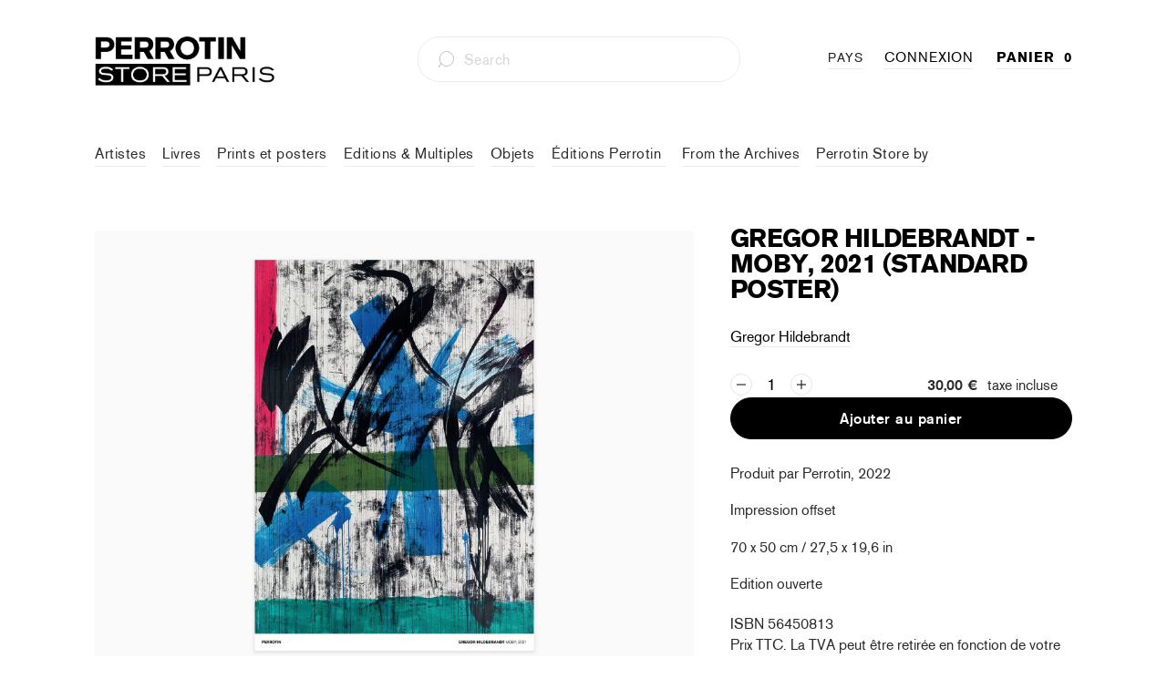

--- FILE ---
content_type: text/html; charset=utf-8
request_url: https://fr.storeparis.perrotin.com/products/gregor-hildebrandt-moby-2021-standar-poster
body_size: 50507
content:


 <!DOCTYPE html>
<html lang="fr" data-wg-translated="fr"> <head>
	<!-- Added by AVADA SEO Suite -->
	
	<!-- /Added by AVADA SEO Suite -->
<!-- Google Tag Manager -->
<script>(function(w,d,s,l,i){w[l]=w[l]||[];w[l].push({'gtm.start':
new Date().getTime(),event:'gtm.js'});var f=d.getElementsByTagName(s)[0],
j=d.createElement(s),dl=l!='dataLayer'?'&l='+l:'';j.async=true;j.src=
'https://www.googletagmanager.com/gtm.js?id='+i+dl;f.parentNode.insertBefore(j,f);
})(window,document,'script','dataLayer','GTM-TZKSZP3P');</script>
<!-- End Google Tag Manager --> <meta name="google-site-verification" content="vZI9xtMVqySoR5tRInFiMMqQh5c2ZBYO1eAm1KDRH5Q">

<!-- SEO A DECOMMENTER -->
<script>
  	// window._usfGetProductDescription = 1

   //  if (Weglot.getCurrentLang() == 'fr') {
   //    document.documentElement.lang = 'fr-FR'
   //  } else {
   //    document.documentElement.lang = Weglot.getCurrentLang()
   //  }

    
      // var link2 = document.createElement('link');
      // link2.rel = 'alternate';
      // link2.href = "https://perrotinmother.myshopify.com/" + document.location.pathname;
      // link2.hreflang = Weglot.getCurrentLang();
      // document.head.appendChild(link2);
    
</script>

<!-- Facebook Pixel Code -->
<script>
  !function(f,b,e,v,n,t,s)
  {if(f.fbq)return;n=f.fbq=function(){n.callMethod?
  n.callMethod.apply(n,arguments):n.queue.push(arguments)};
  if(!f._fbq)f._fbq=n;n.push=n;n.loaded=!0;n.version='2.0';
  n.queue=[];t=b.createElement(e);t.async=!0;
  t.src=v;s=b.getElementsByTagName(e)[0];
  s.parentNode.insertBefore(t,s)}(window, document,'script',
  'https://connect.facebook.net/en_US/fbevents.js');
  fbq('init', '66722811448');
  fbq('track', 'PageView');
</script>
<noscript> <img height="1" width="1" style="display:none" src="https://www.facebook.com/tr?id=66722811448&ev=PageView&noscript=1">
</noscript>
<!-- End Facebook Pixel Code --> <meta charset="utf-8"> <meta http-equiv="cleartype" content="on"> <meta name="robots" content="index,follow"> <!-- Mobile Specific Metas --> <meta name="HandheldFriendly" content="True"> <meta name="MobileOptimized" content="320"> <meta name="viewport" content="width=device-width,initial-scale=1"> <meta name="theme-color" content="#ffffff"> <title>
      Gregor Hildebrandt - Moby, 2021 ( poster standard) -Store  Perrotin  Paris</title> <link rel="preconnect dns-prefetch" href="https://fonts.shopifycdn.com"> <link rel="preconnect dns-prefetch" href="https://cdn.shopify.com"> <link rel="preconnect dns-prefetch" href="https://v.shopify.com"> <link rel="preconnect dns-prefetch" href="https://cdn.shopifycloud.com"> <link rel="preconnect dns-prefetch" href="https://productreviews.shopifycdn.com"> <link rel="stylesheet" href="https://cdnjs.cloudflare.com/ajax/libs/fancybox/3.5.6/jquery.fancybox.css"> <!-- Stylesheets for Turbo "5.0.6" --> <link href="//fr.storeparis.perrotin.com/cdn/shop/t/31/assets/styles.scss?v=95499332832539247391769522476" rel="stylesheet" type="text/css" media="all"> <script>
      window.lazySizesConfig = window.lazySizesConfig || {};

      lazySizesConfig.expand = 300;
      lazySizesConfig.loadHidden = false;

      /*! lazysizes - v4.1.4 */
      !function(a,b){var c=b(a,a.document);a.lazySizes=c,"object"==typeof module&&module.exports&&(module.exports=c)}(window,function(a,b){"use strict";if(b.getElementsByClassName){var c,d,e=b.documentElement,f=a.Date,g=a.HTMLPictureElement,h="addEventListener",i="getAttribute",j=a[h],k=a.setTimeout,l=a.requestAnimationFrame||k,m=a.requestIdleCallback,n=/^picture$/i,o=["load","error","lazyincluded","_lazyloaded"],p={},q=Array.prototype.forEach,r=function(a,b){return p[b]||(p[b]=new RegExp("(\\s|^)"+b+"(\\s|$)")),p[b].test(a[i]("class")||"")&&p[b]},s=function(a,b){r(a,b)||a.setAttribute("class",(a[i]("class")||"").trim()+" "+b)},t=function(a,b){var c;(c=r(a,b))&&a.setAttribute("class",(a[i]("class")||"").replace(c," "))},u=function(a,b,c){var d=c?h:"removeEventListener";c&&u(a,b),o.forEach(function(c){a[d](c,b)})},v=function(a,d,e,f,g){var h=b.createEvent("Event");return e||(e={}),e.instance=c,h.initEvent(d,!f,!g),h.detail=e,a.dispatchEvent(h),h},w=function(b,c){var e;!g&&(e=a.picturefill||d.pf)?(c&&c.src&&!b[i]("srcset")&&b.setAttribute("srcset",c.src),e({reevaluate:!0,elements:[b]})):c&&c.src&&(b.src=c.src)},x=function(a,b){return(getComputedStyle(a,null)||{})[b]},y=function(a,b,c){for(c=c||a.offsetWidth;c<d.minSize&&b&&!a._lazysizesWidth;)c=b.offsetWidth,b=b.parentNode;return c},z=function(){var a,c,d=[],e=[],f=d,g=function(){var b=f;for(f=d.length?e:d,a=!0,c=!1;b.length;)b.shift()();a=!1},h=function(d,e){a&&!e?d.apply(this,arguments):(f.push(d),c||(c=!0,(b.hidden?k:l)(g)))};return h._lsFlush=g,h}(),A=function(a,b){return b?function(){z(a)}:function(){var b=this,c=arguments;z(function(){a.apply(b,c)})}},B=function(a){var b,c=0,e=d.throttleDelay,g=d.ricTimeout,h=function(){b=!1,c=f.now(),a()},i=m&&g>49?function(){m(h,{timeout:g}),g!==d.ricTimeout&&(g=d.ricTimeout)}:A(function(){k(h)},!0);return function(a){var d;(a=a===!0)&&(g=33),b||(b=!0,d=e-(f.now()-c),0>d&&(d=0),a||9>d?i():k(i,d))}},C=function(a){var b,c,d=99,e=function(){b=null,a()},g=function(){var a=f.now()-c;d>a?k(g,d-a):(m||e)(e)};return function(){c=f.now(),b||(b=k(g,d))}};!function(){var b,c={lazyClass:"lazyload",loadedClass:"lazyloaded",loadingClass:"lazyloading",preloadClass:"lazypreload",errorClass:"lazyerror",autosizesClass:"lazyautosizes",srcAttr:"data-src",srcsetAttr:"data-srcset",sizesAttr:"data-sizes",minSize:40,customMedia:{},init:!0,expFactor:1.5,hFac:.8,loadMode:2,loadHidden:!0,ricTimeout:0,throttleDelay:125};d=a.lazySizesConfig||a.lazysizesConfig||{};for(b in c)b in d||(d[b]=c[b]);a.lazySizesConfig=d,k(function(){d.init&&F()})}();var D=function(){var g,l,m,o,p,y,D,F,G,H,I,J,K,L,M=/^img$/i,N=/^iframe$/i,O="onscroll"in a&&!/(gle|ing)bot/.test(navigator.userAgent),P=0,Q=0,R=0,S=-1,T=function(a){R--,a&&a.target&&u(a.target,T),(!a||0>R||!a.target)&&(R=0)},U=function(a,c){var d,f=a,g="hidden"==x(b.body,"visibility")||"hidden"!=x(a.parentNode,"visibility")&&"hidden"!=x(a,"visibility");for(F-=c,I+=c,G-=c,H+=c;g&&(f=f.offsetParent)&&f!=b.body&&f!=e;)g=(x(f,"opacity")||1)>0,g&&"visible"!=x(f,"overflow")&&(d=f.getBoundingClientRect(),g=H>d.left&&G<d.right&&I>d.top-1&&F<d.bottom+1);return g},V=function(){var a,f,h,j,k,m,n,p,q,r=c.elements;if((o=d.loadMode)&&8>R&&(a=r.length)){f=0,S++,null==K&&("expand"in d||(d.expand=e.clientHeight>500&&e.clientWidth>500?500:370),J=d.expand,K=J*d.expFactor),K>Q&&1>R&&S>2&&o>2&&!b.hidden?(Q=K,S=0):Q=o>1&&S>1&&6>R?J:P;for(;a>f;f++)if(r[f]&&!r[f]._lazyRace)if(O)if((p=r[f][i]("data-expand"))&&(m=1*p)||(m=Q),q!==m&&(y=innerWidth+m*L,D=innerHeight+m,n=-1*m,q=m),h=r[f].getBoundingClientRect(),(I=h.bottom)>=n&&(F=h.top)<=D&&(H=h.right)>=n*L&&(G=h.left)<=y&&(I||H||G||F)&&(d.loadHidden||"hidden"!=x(r[f],"visibility"))&&(l&&3>R&&!p&&(3>o||4>S)||U(r[f],m))){if(ba(r[f]),k=!0,R>9)break}else!k&&l&&!j&&4>R&&4>S&&o>2&&(g[0]||d.preloadAfterLoad)&&(g[0]||!p&&(I||H||G||F||"auto"!=r[f][i](d.sizesAttr)))&&(j=g[0]||r[f]);else ba(r[f]);j&&!k&&ba(j)}},W=B(V),X=function(a){s(a.target,d.loadedClass),t(a.target,d.loadingClass),u(a.target,Z),v(a.target,"lazyloaded")},Y=A(X),Z=function(a){Y({target:a.target})},$=function(a,b){try{a.contentWindow.location.replace(b)}catch(c){a.src=b}},_=function(a){var b,c=a[i](d.srcsetAttr);(b=d.customMedia[a[i]("data-media")||a[i]("media")])&&a.setAttribute("media",b),c&&a.setAttribute("srcset",c)},aa=A(function(a,b,c,e,f){var g,h,j,l,o,p;(o=v(a,"lazybeforeunveil",b)).defaultPrevented||(e&&(c?s(a,d.autosizesClass):a.setAttribute("sizes",e)),h=a[i](d.srcsetAttr),g=a[i](d.srcAttr),f&&(j=a.parentNode,l=j&&n.test(j.nodeName||"")),p=b.firesLoad||"src"in a&&(h||g||l),o={target:a},p&&(u(a,T,!0),clearTimeout(m),m=k(T,2500),s(a,d.loadingClass),u(a,Z,!0)),l&&q.call(j.getElementsByTagName("source"),_),h?a.setAttribute("srcset",h):g&&!l&&(N.test(a.nodeName)?$(a,g):a.src=g),f&&(h||l)&&w(a,{src:g})),a._lazyRace&&delete a._lazyRace,t(a,d.lazyClass),z(function(){(!p||a.complete&&a.naturalWidth>1)&&(p?T(o):R--,X(o))},!0)}),ba=function(a){var b,c=M.test(a.nodeName),e=c&&(a[i](d.sizesAttr)||a[i]("sizes")),f="auto"==e;(!f&&l||!c||!a[i]("src")&&!a.srcset||a.complete||r(a,d.errorClass)||!r(a,d.lazyClass))&&(b=v(a,"lazyunveilread").detail,f&&E.updateElem(a,!0,a.offsetWidth),a._lazyRace=!0,R++,aa(a,b,f,e,c))},ca=function(){if(!l){if(f.now()-p<999)return void k(ca,999);var a=C(function(){d.loadMode=3,W()});l=!0,d.loadMode=3,W(),j("scroll",function(){3==d.loadMode&&(d.loadMode=2),a()},!0)}};return{_:function(){p=f.now(),c.elements=b.getElementsByClassName(d.lazyClass),g=b.getElementsByClassName(d.lazyClass+" "+d.preloadClass),L=d.hFac,j("scroll",W,!0),j("resize",W,!0),a.MutationObserver?new MutationObserver(W).observe(e,{childList:!0,subtree:!0,attributes:!0}):(e[h]("DOMNodeInserted",W,!0),e[h]("DOMAttrModified",W,!0),setInterval(W,999)),j("hashchange",W,!0),["focus","mouseover","click","load","transitionend","animationend","webkitAnimationEnd"].forEach(function(a){b[h](a,W,!0)}),/d$|^c/.test(b.readyState)?ca():(j("load",ca),b[h]("DOMContentLoaded",W),k(ca,2e4)),c.elements.length?(V(),z._lsFlush()):W()},checkElems:W,unveil:ba}}(),E=function(){var a,c=A(function(a,b,c,d){var e,f,g;if(a._lazysizesWidth=d,d+="px",a.setAttribute("sizes",d),n.test(b.nodeName||""))for(e=b.getElementsByTagName("source"),f=0,g=e.length;g>f;f++)e[f].setAttribute("sizes",d);c.detail.dataAttr||w(a,c.detail)}),e=function(a,b,d){var e,f=a.parentNode;f&&(d=y(a,f,d),e=v(a,"lazybeforesizes",{width:d,dataAttr:!!b}),e.defaultPrevented||(d=e.detail.width,d&&d!==a._lazysizesWidth&&c(a,f,e,d)))},f=function(){var b,c=a.length;if(c)for(b=0;c>b;b++)e(a[b])},g=C(f);return{_:function(){a=b.getElementsByClassName(d.autosizesClass),j("resize",g)},checkElems:g,updateElem:e}}(),F=function(){F.i||(F.i=!0,E._(),D._())};return c={cfg:d,autoSizer:E,loader:D,init:F,uP:w,aC:s,rC:t,hC:r,fire:v,gW:y,rAF:z}}});

      /*! lazysizes - v4.1.4 */
      !function(a,b){var c=function(){b(a.lazySizes),a.removeEventListener("lazyunveilread",c,!0)};b=b.bind(null,a,a.document),"object"==typeof module&&module.exports?b(require("lazysizes")):a.lazySizes?c():a.addEventListener("lazyunveilread",c,!0)}(window,function(a,b,c){"use strict";function d(){this.ratioElems=b.getElementsByClassName("lazyaspectratio"),this._setupEvents(),this.processImages()}if(a.addEventListener){var e,f,g,h=Array.prototype.forEach,i=/^picture$/i,j="data-aspectratio",k="img["+j+"]",l=function(b){return a.matchMedia?(l=function(a){return!a||(matchMedia(a)||{}).matches})(b):a.Modernizr&&Modernizr.mq?!b||Modernizr.mq(b):!b},m=c.aC,n=c.rC,o=c.cfg;d.prototype={_setupEvents:function(){var a=this,c=function(b){b.naturalWidth<36?a.addAspectRatio(b,!0):a.removeAspectRatio(b,!0)},d=function(){a.processImages()};b.addEventListener("load",function(a){a.target.getAttribute&&a.target.getAttribute(j)&&c(a.target)},!0),addEventListener("resize",function(){var b,d=function(){h.call(a.ratioElems,c)};return function(){clearTimeout(b),b=setTimeout(d,99)}}()),b.addEventListener("DOMContentLoaded",d),addEventListener("load",d)},processImages:function(a){var c,d;a||(a=b),c="length"in a&&!a.nodeName?a:a.querySelectorAll(k);for(d=0;d<c.length;d++)c[d].naturalWidth>36?this.removeAspectRatio(c[d]):this.addAspectRatio(c[d])},getSelectedRatio:function(a){var b,c,d,e,f,g=a.parentNode;if(g&&i.test(g.nodeName||""))for(d=g.getElementsByTagName("source"),b=0,c=d.length;c>b;b++)if(e=d[b].getAttribute("data-media")||d[b].getAttribute("media"),o.customMedia[e]&&(e=o.customMedia[e]),l(e)){f=d[b].getAttribute(j);break}return f||a.getAttribute(j)||""},parseRatio:function(){var a=/^\s*([+\d\.]+)(\s*[\/x]\s*([+\d\.]+))?\s*$/,b={};return function(c){var d;return!b[c]&&(d=c.match(a))&&(d[3]?b[c]=d[1]/d[3]:b[c]=1*d[1]),b[c]}}(),addAspectRatio:function(b,c){var d,e=b.offsetWidth,f=b.offsetHeight;return c||m(b,"lazyaspectratio"),36>e&&0>=f?void((e||f&&a.console)&&console.log("Define width or height of image, so we can calculate the other dimension")):(d=this.getSelectedRatio(b),d=this.parseRatio(d),void(d&&(e?b.style.height=e/d+"px":b.style.width=f*d+"px")))},removeAspectRatio:function(a){n(a,"lazyaspectratio"),a.style.height="",a.style.width="",a.removeAttribute(j)}},f=function(){g=a.jQuery||a.Zepto||a.shoestring||a.$,g&&g.fn&&!g.fn.imageRatio&&g.fn.filter&&g.fn.add&&g.fn.find?g.fn.imageRatio=function(){return e.processImages(this.find(k).add(this.filter(k))),this}:g=!1},f(),setTimeout(f),e=new d,a.imageRatio=e,"object"==typeof module&&module.exports?module.exports=e:"function"==typeof define&&define.amd&&define(e)}});

        /*! lazysizes - v4.1.5 */
        !function(a,b){var c=function(){b(a.lazySizes),a.removeEventListener("lazyunveilread",c,!0)};b=b.bind(null,a,a.document),"object"==typeof module&&module.exports?b(require("lazysizes")):a.lazySizes?c():a.addEventListener("lazyunveilread",c,!0)}(window,function(a,b,c){"use strict";if(a.addEventListener){var d=/\s+/g,e=/\s*\|\s+|\s+\|\s*/g,f=/^(.+?)(?:\s+\[\s*(.+?)\s*\])(?:\s+\[\s*(.+?)\s*\])?$/,g=/^\s*\(*\s*type\s*:\s*(.+?)\s*\)*\s*$/,h=/\(|\)|'/,i={contain:1,cover:1},j=function(a){var b=c.gW(a,a.parentNode);return(!a._lazysizesWidth||b>a._lazysizesWidth)&&(a._lazysizesWidth=b),a._lazysizesWidth},k=function(a){var b;return b=(getComputedStyle(a)||{getPropertyValue:function(){}}).getPropertyValue("background-size"),!i[b]&&i[a.style.backgroundSize]&&(b=a.style.backgroundSize),b},l=function(a,b){if(b){var c=b.match(g);c&&c[1]?a.setAttribute("type",c[1]):a.setAttribute("media",lazySizesConfig.customMedia[b]||b)}},m=function(a,c,g){var h=b.createElement("picture"),i=c.getAttribute(lazySizesConfig.sizesAttr),j=c.getAttribute("data-ratio"),k=c.getAttribute("data-optimumx");c._lazybgset&&c._lazybgset.parentNode==c&&c.removeChild(c._lazybgset),Object.defineProperty(g,"_lazybgset",{value:c,writable:!0}),Object.defineProperty(c,"_lazybgset",{value:h,writable:!0}),a=a.replace(d," ").split(e),h.style.display="none",g.className=lazySizesConfig.lazyClass,1!=a.length||i||(i="auto"),a.forEach(function(a){var c,d=b.createElement("source");i&&"auto"!=i&&d.setAttribute("sizes",i),(c=a.match(f))?(d.setAttribute(lazySizesConfig.srcsetAttr,c[1]),l(d,c[2]),l(d,c[3])):d.setAttribute(lazySizesConfig.srcsetAttr,a),h.appendChild(d)}),i&&(g.setAttribute(lazySizesConfig.sizesAttr,i),c.removeAttribute(lazySizesConfig.sizesAttr),c.removeAttribute("sizes")),k&&g.setAttribute("data-optimumx",k),j&&g.setAttribute("data-ratio",j),h.appendChild(g),c.appendChild(h)},n=function(a){if(a.target._lazybgset){var b=a.target,d=b._lazybgset,e=b.currentSrc||b.src;if(e){var f=c.fire(d,"bgsetproxy",{src:e,useSrc:h.test(e)?JSON.stringify(e):e});f.defaultPrevented||(d.style.backgroundImage="url("+f.detail.useSrc+")")}b._lazybgsetLoading&&(c.fire(d,"_lazyloaded",{},!1,!0),delete b._lazybgsetLoading)}};addEventListener("lazybeforeunveil",function(a){var d,e,f;!a.defaultPrevented&&(d=a.target.getAttribute("data-bgset"))&&(f=a.target,e=b.createElement("img"),e.alt="",e._lazybgsetLoading=!0,a.detail.firesLoad=!0,m(d,f,e),setTimeout(function(){c.loader.unveil(e),c.rAF(function(){c.fire(e,"_lazyloaded",{},!0,!0),e.complete&&n({target:e})})}))}),b.addEventListener("load",n,!0),a.addEventListener("lazybeforesizes",function(a){if(a.detail.instance==c&&a.target._lazybgset&&a.detail.dataAttr){var b=a.target._lazybgset,d=k(b);i[d]&&(a.target._lazysizesParentFit=d,c.rAF(function(){a.target.setAttribute("data-parent-fit",d),a.target._lazysizesParentFit&&delete a.target._lazysizesParentFit}))}},!0),b.documentElement.addEventListener("lazybeforesizes",function(a){!a.defaultPrevented&&a.target._lazybgset&&a.detail.instance==c&&(a.detail.width=j(a.target._lazybgset))})}});</script> <script>
      
Shopify = window.Shopify || {};Shopify.theme_settings = {};Shopify.currency_settings = {};Shopify.theme_settings.price_excluding_tax = true;Shopify.theme_settings.tax_rate = 0.2;Shopify.theme_settings.add_taxes_on_price = true;Shopify.theme_settings.display_tos_checkbox = true;Shopify.theme_settings.go_to_checkout = true;Shopify.theme_settings.cart_action = "ajax";Shopify.theme_settings.collection_swatches = false;Shopify.theme_settings.collection_secondary_image = true;Shopify.theme_settings.show_multiple_currencies = true;Shopify.theme_settings.currency_format = "money_format";Shopify.currency_settings.shopifyMultiCurrencyIsEnabled = false;Shopify.currency_settings.shop_currency = "EUR";Shopify.currency_settings.default_currency = "EUR";Shopify.currency_settings.money_with_currency_format = "{{ amount_with_comma_separator }} €";Shopify.currency_settings.money_format = "{{ amount_with_comma_separator }} €";Shopify.theme_settings.display_inventory_left = false;Shopify.theme_settings.inventory_threshold = 3;Shopify.theme_settings.limit_quantity = true;Shopify.theme_settings.menu_position = "inline";Shopify.theme_settings.newsletter_popup = false;Shopify.theme_settings.newsletter_popup_days = "30";Shopify.theme_settings.newsletter_popup_mobile = true;Shopify.theme_settings.newsletter_popup_seconds = 2;Shopify.theme_settings.pagination_type = "basic_pagination";Shopify.theme_settings.search_pagination_type = "infinite_scroll";Shopify.theme_settings.enable_shopify_review_comments = true;Shopify.theme_settings.enable_shopify_collection_badges = false;Shopify.theme_settings.quick_shop_thumbnail_position = "bottom-thumbnails";Shopify.theme_settings.product_form_style = "swatches";Shopify.theme_settings.sale_banner_enabled = false;Shopify.theme_settings.display_savings = true;Shopify.theme_settings.display_sold_out_price = true;Shopify.theme_settings.sold_out_text = "Sold Out";Shopify.theme_settings.free_text = "Free";Shopify.theme_settings.search_option = "products";Shopify.theme_settings.search_items_to_display = 5;Shopify.theme_settings.enable_autocomplete = true;Shopify.theme_settings.page_dots_enabled = true;Shopify.theme_settings.slideshow_arrow_size = "light";Shopify.theme_settings.quick_shop_enabled = false;Shopify.translation =Shopify.translation || {};Shopify.translation.agree_to_terms_warning = "You must agree with the terms and conditions to checkout.";Shopify.translation.one_item_left = "Last item in stock";Shopify.translation.items_left_text = "products in stock";Shopify.translation.cart_savings_text = "Total Savings";Shopify.translation.cart_discount_text = "Discount";Shopify.translation.cart_subtotal_text = "Subtotal";Shopify.translation.cart_remove_text = "Remove";Shopify.translation.newsletter_success_text = "Thank you for joining our mailing list!";Shopify.translation.notify_email = "Enter your email address...";Shopify.translation.notify_email_value = "Translation missing: en.contact.fields.email";Shopify.translation.notify_email_send = "Send";Shopify.translation.notify_message_first = "Please notify me when ";Shopify.translation.notify_message_last = " becomes available - ";Shopify.translation.notify_success_text = "Thanks! We will notify you when this product becomes available!";Shopify.translation.add_to_cart = "Add to Cart";Shopify.translation.coming_soon_text = "Coming Soon";Shopify.translation.sold_out_text = "Sold Out";Shopify.translation.sale_text = "Sale";Shopify.translation.savings_text = "You Save";Shopify.translation.free_price_text = "Translation missing: en.settings.free_price_text";Shopify.translation.from_text = "from";Shopify.translation.new_text = "New";Shopify.translation.pre_order_text = "Pre-Order";Shopify.translation.unavailable_text = "Unavailable";Shopify.translation.all_results = "View all results";</script> <meta name="description" content="Réalisé par Perrotin, 2022 Offset print  70 x 50 cm / 27,5 x 19,6 in Édition ouverte"> <link rel="icon" type="image/png" href="https://cdn.shopify.com/s/files/1/0428/0496/9640/files/favicon-96x96.png?v=1654089340" sizes="96x96"> <link rel="shortcut icon" type="image/x-icon" href="https://cdn.shopify.com/s/files/1/0428/0496/9640/files/favicon-96x96.png?v=1654089340"> <link rel="apple-touch-icon" href="https://cdn.shopify.com/s/files/1/0428/0496/9640/files/favicon-96x96.png?v=1654089340"> <link rel="apple-touch-icon" sizes="57x57" href="https://cdn.shopify.com/s/files/1/0428/0496/9640/files/favicon-96x96.png?v=1654089340"> <link rel="apple-touch-icon" sizes="60x60" href="https://cdn.shopify.com/s/files/1/0428/0496/9640/files/favicon-96x96.png?v=1654089340"> <link rel="apple-touch-icon" sizes="72x72" href="https://cdn.shopify.com/s/files/1/0428/0496/9640/files/favicon-96x96.png?v=1654089340"> <link rel="apple-touch-icon" sizes="76x76" href="https://cdn.shopify.com/s/files/1/0428/0496/9640/files/favicon-96x96.png?v=1654089340"> <link rel="apple-touch-icon" sizes="114x114" href="https://cdn.shopify.com/s/files/1/0428/0496/9640/files/favicon-96x96.png?v=1654089340"> <link rel="apple-touch-icon" sizes="180x180" href="https://cdn.shopify.com/s/files/1/0428/0496/9640/files/favicon-96x96.png?v=1654089340"> <link rel="apple-touch-icon" sizes="228x228" href="https://cdn.shopify.com/s/files/1/0428/0496/9640/files/favicon-96x96.png?v=1654089340"> <link rel="canonical" href="https://fr.storeparis.perrotin.com/products/gregor-hildebrandt-moby-2021-standar-poster"> <script>window.performance && window.performance.mark && window.performance.mark('shopify.content_for_header.start');</script><meta name="google-site-verification" content="-xVNSKbz5RbInnCMN0XIjCIdLEliwwIDhxrVTc54tVc">
<meta id="shopify-digital-wallet" name="shopify-digital-wallet" content="/42804969640/digital_wallets/dialog">
<meta name="shopify-checkout-api-token" content="b898db71351ec29e86d17d7d8340bec4">
<meta id="in-context-paypal-metadata" data-shop-id="42804969640" data-venmo-supported="false" data-environment="production" data-locale="en_US" data-paypal-v4="true" data-currency="EUR">
<link rel="alternate" type="application/json+oembed" href="https://fr.storeparis.perrotin.com/products/gregor-hildebrandt-moby-2021-standar-poster.oembed">
<script async="async" src="/checkouts/internal/preloads.js?locale=en-FR"></script>
<link rel="preconnect" href="https://shop.app" crossorigin="anonymous">
<script async="async" src="https://shop.app/checkouts/internal/preloads.js?locale=en-FR&shop_id=42804969640" crossorigin="anonymous"></script>
<script id="apple-pay-shop-capabilities" type="application/json">{"shopId":42804969640,"countryCode":"FR","currencyCode":"EUR","merchantCapabilities":["supports3DS"],"merchantId":"gid:\/\/shopify\/Shop\/42804969640","merchantName":"Perrotin Store Paris","requiredBillingContactFields":["postalAddress","email","phone"],"requiredShippingContactFields":["postalAddress","email","phone"],"shippingType":"shipping","supportedNetworks":["visa","masterCard","amex","maestro"],"total":{"type":"pending","label":"Perrotin Store Paris","amount":"1.00"},"shopifyPaymentsEnabled":true,"supportsSubscriptions":true}</script>
<script id="shopify-features" type="application/json">{"accessToken":"b898db71351ec29e86d17d7d8340bec4","betas":["rich-media-storefront-analytics"],"domain":"fr.storeparis.perrotin.com","predictiveSearch":true,"shopId":42804969640,"locale":"en"}</script>
<script>var Shopify = Shopify || {};
Shopify.shop = "perrotin-paris.myshopify.com";
Shopify.locale = "en";
Shopify.currency = {"active":"EUR","rate":"1.0"};
Shopify.country = "FR";
Shopify.theme = {"name":"PARIS MASTER - 2.0","id":133126422745,"schema_name":"Turbo","schema_version":"5.0.6","theme_store_id":null,"role":"main"};
Shopify.theme.handle = "null";
Shopify.theme.style = {"id":null,"handle":null};
Shopify.cdnHost = "fr.storeparis.perrotin.com/cdn";
Shopify.routes = Shopify.routes || {};
Shopify.routes.root = "/";</script>
<script type="module">!function(o){(o.Shopify=o.Shopify||{}).modules=!0}(window);</script>
<script>!function(o){function n(){var o=[];function n(){o.push(Array.prototype.slice.apply(arguments))}return n.q=o,n}var t=o.Shopify=o.Shopify||{};t.loadFeatures=n(),t.autoloadFeatures=n()}(window);</script>
<script>
  window.ShopifyPay = window.ShopifyPay || {};
  window.ShopifyPay.apiHost = "shop.app\/pay";
  window.ShopifyPay.redirectState = null;
</script>
<script id="shop-js-analytics" type="application/json">{"pageType":"product"}</script>
<script defer="defer" async="" type="module" src="//fr.storeparis.perrotin.com/cdn/shopifycloud/shop-js/modules/v2/client.init-shop-cart-sync_WVOgQShq.en.esm.js"></script>
<script defer="defer" async="" type="module" src="//fr.storeparis.perrotin.com/cdn/shopifycloud/shop-js/modules/v2/chunk.common_C_13GLB1.esm.js"></script>
<script defer="defer" async="" type="module" src="//fr.storeparis.perrotin.com/cdn/shopifycloud/shop-js/modules/v2/chunk.modal_CLfMGd0m.esm.js"></script>
<script type="module">
  await import("//fr.storeparis.perrotin.com/cdn/shopifycloud/shop-js/modules/v2/client.init-shop-cart-sync_WVOgQShq.en.esm.js");
await import("//fr.storeparis.perrotin.com/cdn/shopifycloud/shop-js/modules/v2/chunk.common_C_13GLB1.esm.js");
await import("//fr.storeparis.perrotin.com/cdn/shopifycloud/shop-js/modules/v2/chunk.modal_CLfMGd0m.esm.js");

  window.Shopify.SignInWithShop?.initShopCartSync?.({"fedCMEnabled":true,"windoidEnabled":true});

</script>
<script>
  window.Shopify = window.Shopify || {};
  if (!window.Shopify.featureAssets) window.Shopify.featureAssets = {};
  window.Shopify.featureAssets['shop-js'] = {"shop-cart-sync":["modules/v2/client.shop-cart-sync_DuR37GeY.en.esm.js","modules/v2/chunk.common_C_13GLB1.esm.js","modules/v2/chunk.modal_CLfMGd0m.esm.js"],"init-fed-cm":["modules/v2/client.init-fed-cm_BucUoe6W.en.esm.js","modules/v2/chunk.common_C_13GLB1.esm.js","modules/v2/chunk.modal_CLfMGd0m.esm.js"],"shop-toast-manager":["modules/v2/client.shop-toast-manager_B0JfrpKj.en.esm.js","modules/v2/chunk.common_C_13GLB1.esm.js","modules/v2/chunk.modal_CLfMGd0m.esm.js"],"init-shop-cart-sync":["modules/v2/client.init-shop-cart-sync_WVOgQShq.en.esm.js","modules/v2/chunk.common_C_13GLB1.esm.js","modules/v2/chunk.modal_CLfMGd0m.esm.js"],"shop-button":["modules/v2/client.shop-button_B_U3bv27.en.esm.js","modules/v2/chunk.common_C_13GLB1.esm.js","modules/v2/chunk.modal_CLfMGd0m.esm.js"],"init-windoid":["modules/v2/client.init-windoid_DuP9q_di.en.esm.js","modules/v2/chunk.common_C_13GLB1.esm.js","modules/v2/chunk.modal_CLfMGd0m.esm.js"],"shop-cash-offers":["modules/v2/client.shop-cash-offers_BmULhtno.en.esm.js","modules/v2/chunk.common_C_13GLB1.esm.js","modules/v2/chunk.modal_CLfMGd0m.esm.js"],"pay-button":["modules/v2/client.pay-button_CrPSEbOK.en.esm.js","modules/v2/chunk.common_C_13GLB1.esm.js","modules/v2/chunk.modal_CLfMGd0m.esm.js"],"init-customer-accounts":["modules/v2/client.init-customer-accounts_jNk9cPYQ.en.esm.js","modules/v2/client.shop-login-button_DJ5ldayH.en.esm.js","modules/v2/chunk.common_C_13GLB1.esm.js","modules/v2/chunk.modal_CLfMGd0m.esm.js"],"avatar":["modules/v2/client.avatar_BTnouDA3.en.esm.js"],"checkout-modal":["modules/v2/client.checkout-modal_pBPyh9w8.en.esm.js","modules/v2/chunk.common_C_13GLB1.esm.js","modules/v2/chunk.modal_CLfMGd0m.esm.js"],"init-shop-for-new-customer-accounts":["modules/v2/client.init-shop-for-new-customer-accounts_BUoCy7a5.en.esm.js","modules/v2/client.shop-login-button_DJ5ldayH.en.esm.js","modules/v2/chunk.common_C_13GLB1.esm.js","modules/v2/chunk.modal_CLfMGd0m.esm.js"],"init-customer-accounts-sign-up":["modules/v2/client.init-customer-accounts-sign-up_CnczCz9H.en.esm.js","modules/v2/client.shop-login-button_DJ5ldayH.en.esm.js","modules/v2/chunk.common_C_13GLB1.esm.js","modules/v2/chunk.modal_CLfMGd0m.esm.js"],"init-shop-email-lookup-coordinator":["modules/v2/client.init-shop-email-lookup-coordinator_CzjY5t9o.en.esm.js","modules/v2/chunk.common_C_13GLB1.esm.js","modules/v2/chunk.modal_CLfMGd0m.esm.js"],"shop-follow-button":["modules/v2/client.shop-follow-button_CsYC63q7.en.esm.js","modules/v2/chunk.common_C_13GLB1.esm.js","modules/v2/chunk.modal_CLfMGd0m.esm.js"],"shop-login-button":["modules/v2/client.shop-login-button_DJ5ldayH.en.esm.js","modules/v2/chunk.common_C_13GLB1.esm.js","modules/v2/chunk.modal_CLfMGd0m.esm.js"],"shop-login":["modules/v2/client.shop-login_B9ccPdmx.en.esm.js","modules/v2/chunk.common_C_13GLB1.esm.js","modules/v2/chunk.modal_CLfMGd0m.esm.js"],"lead-capture":["modules/v2/client.lead-capture_D0K_KgYb.en.esm.js","modules/v2/chunk.common_C_13GLB1.esm.js","modules/v2/chunk.modal_CLfMGd0m.esm.js"],"payment-terms":["modules/v2/client.payment-terms_BWmiNN46.en.esm.js","modules/v2/chunk.common_C_13GLB1.esm.js","modules/v2/chunk.modal_CLfMGd0m.esm.js"]};
</script>
<script>(function() {
  var isLoaded = false;
  function asyncLoad() {
    if (isLoaded) return;
    isLoaded = true;
    var urls = ["https:\/\/d1564fddzjmdj5.cloudfront.net\/initializercolissimo.js?app_name=happycolissimo\u0026cloud=d1564fddzjmdj5.cloudfront.net\u0026shop=perrotin-paris.myshopify.com","https:\/\/easygdpr.b-cdn.net\/v\/1553540745\/gdpr.min.js?shop=perrotin-paris.myshopify.com","https:\/\/cdn.weglot.com\/weglot_script_tag.js?shop=perrotin-paris.myshopify.com"];
    for (var i = 0; i <urls.length; i++) {
      var s = document.createElement('script');
      s.type = 'text/javascript';
      s.async = true;
      s.src = urls[i];
      var x = document.getElementsByTagName('script')[0];
      x.parentNode.insertBefore(s, x);
    }
  };
  if(window.attachEvent) {
    window.attachEvent('onload', asyncLoad);
  } else {
    window.addEventListener('load', asyncLoad, false);
  }
})();</script>
<script id="__st">var __st={"a":42804969640,"offset":3600,"reqid":"b72d7e32-6beb-4f02-b8f1-888bb9702951-1769639062","pageurl":"fr.storeparis.perrotin.com\/products\/gregor-hildebrandt-moby-2021-standar-poster","u":"f0d5b1eeb714","p":"product","rtyp":"product","rid":7748011786457};</script>
<script>window.ShopifyPaypalV4VisibilityTracking = true;</script>
<script id="captcha-bootstrap">!function(){'use strict';const t='contact',e='account',n='new_comment',o=[[t,t],['blogs',n],['comments',n],[t,'customer']],c=[[e,'customer_login'],[e,'guest_login'],[e,'recover_customer_password'],[e,'create_customer']],r=t=>t.map((([t,e])=>`form[action*='/${t}']:not([data-nocaptcha='true']) input[name='form_type'][value='${e}']`)).join(','),a=t=>()=>t?[...document.querySelectorAll(t)].map((t=>t.form)):[];function s(){const t=[...o],e=r(t);return a(e)}const i='password',u='form_key',d=['recaptcha-v3-token','g-recaptcha-response','h-captcha-response',i],f=()=>{try{return window.sessionStorage}catch{return}},m='__shopify_v',_=t=>t.elements[u];function p(t,e,n=!1){try{const o=window.sessionStorage,c=JSON.parse(o.getItem(e)),{data:r}=function(t){const{data:e,action:n}=t;return t[m]||n?{data:e,action:n}:{data:t,action:n}}(c);for(const[e,n]of Object.entries(r))t.elements[e]&&(t.elements[e].value=n);n&&o.removeItem(e)}catch(o){console.error('form repopulation failed',{error:o})}}const l='form_type',E='cptcha';function T(t){t.dataset[E]=!0}const w=window,h=w.document,L='Shopify',v='ce_forms',y='captcha';let A=!1;((t,e)=>{const n=(g='f06e6c50-85a8-45c8-87d0-21a2b65856fe',I='https://cdn.shopify.com/shopifycloud/storefront-forms-hcaptcha/ce_storefront_forms_captcha_hcaptcha.v1.5.2.iife.js',D={infoText:'Protected by hCaptcha',privacyText:'Privacy',termsText:'Terms'},(t,e,n)=>{const o=w[L][v],c=o.bindForm;if(c)return c(t,g,e,D).then(n);var r;o.q.push([[t,g,e,D],n]),r=I,A||(h.body.append(Object.assign(h.createElement('script'),{id:'captcha-provider',async:!0,src:r})),A=!0)});var g,I,D;w[L]=w[L]||{},w[L][v]=w[L][v]||{},w[L][v].q=[],w[L][y]=w[L][y]||{},w[L][y].protect=function(t,e){n(t,void 0,e),T(t)},Object.freeze(w[L][y]),function(t,e,n,w,h,L){const[v,y,A,g]=function(t,e,n){const i=e?o:[],u=t?c:[],d=[...i,...u],f=r(d),m=r(i),_=r(d.filter((([t,e])=>n.includes(e))));return[a(f),a(m),a(_),s()]}(w,h,L),I=t=>{const e=t.target;return e instanceof HTMLFormElement?e:e&&e.form},D=t=>v().includes(t);t.addEventListener('submit',(t=>{const e=I(t);if(!e)return;const n=D(e)&&!e.dataset.hcaptchaBound&&!e.dataset.recaptchaBound,o=_(e),c=g().includes(e)&&(!o||!o.value);(n||c)&&t.preventDefault(),c&&!n&&(function(t){try{if(!f())return;!function(t){const e=f();if(!e)return;const n=_(t);if(!n)return;const o=n.value;o&&e.removeItem(o)}(t);const e=Array.from(Array(32),(()=>Math.random().toString(36)[2])).join('');!function(t,e){_(t)||t.append(Object.assign(document.createElement('input'),{type:'hidden',name:u})),t.elements[u].value=e}(t,e),function(t,e){const n=f();if(!n)return;const o=[...t.querySelectorAll(`input[type='${i}']`)].map((({name:t})=>t)),c=[...d,...o],r={};for(const[a,s]of new FormData(t).entries())c.includes(a)||(r[a]=s);n.setItem(e,JSON.stringify({[m]:1,action:t.action,data:r}))}(t,e)}catch(e){console.error('failed to persist form',e)}}(e),e.submit())}));const S=(t,e)=>{t&&!t.dataset[E]&&(n(t,e.some((e=>e===t))),T(t))};for(const o of['focusin','change'])t.addEventListener(o,(t=>{const e=I(t);D(e)&&S(e,y())}));const B=e.get('form_key'),M=e.get(l),P=B&&M;t.addEventListener('DOMContentLoaded',(()=>{const t=y();if(P)for(const e of t)e.elements[l].value===M&&p(e,B);[...new Set([...A(),...v().filter((t=>'true'===t.dataset.shopifyCaptcha))])].forEach((e=>S(e,t)))}))}(h,new URLSearchParams(w.location.search),n,t,e,['guest_login'])})(!0,!0)}();</script>
<script integrity="sha256-4kQ18oKyAcykRKYeNunJcIwy7WH5gtpwJnB7kiuLZ1E=" data-source-attribution="shopify.loadfeatures" defer="defer" src="//fr.storeparis.perrotin.com/cdn/shopifycloud/storefront/assets/storefront/load_feature-a0a9edcb.js" crossorigin="anonymous"></script>
<script crossorigin="anonymous" defer="defer" src="//fr.storeparis.perrotin.com/cdn/shopifycloud/storefront/assets/shopify_pay/storefront-65b4c6d7.js?v=20250812"></script>
<script data-source-attribution="shopify.dynamic_checkout.dynamic.init">var Shopify=Shopify||{};Shopify.PaymentButton=Shopify.PaymentButton||{isStorefrontPortableWallets:!0,init:function(){window.Shopify.PaymentButton.init=function(){};var t=document.createElement("script");t.src="https://fr.storeparis.perrotin.com/cdn/shopifycloud/portable-wallets/latest/portable-wallets.en.js",t.type="module",document.head.appendChild(t)}};
</script>
<script data-source-attribution="shopify.dynamic_checkout.buyer_consent">
  function portableWalletsHideBuyerConsent(e){var t=document.getElementById("shopify-buyer-consent"),n=document.getElementById("shopify-subscription-policy-button");t&&n&&(t.classList.add("hidden"),t.setAttribute("aria-hidden","true"),n.removeEventListener("click",e))}function portableWalletsShowBuyerConsent(e){var t=document.getElementById("shopify-buyer-consent"),n=document.getElementById("shopify-subscription-policy-button");t&&n&&(t.classList.remove("hidden"),t.removeAttribute("aria-hidden"),n.addEventListener("click",e))}window.Shopify?.PaymentButton&&(window.Shopify.PaymentButton.hideBuyerConsent=portableWalletsHideBuyerConsent,window.Shopify.PaymentButton.showBuyerConsent=portableWalletsShowBuyerConsent);
</script>
<script data-source-attribution="shopify.dynamic_checkout.cart.bootstrap">document.addEventListener("DOMContentLoaded",(function(){function t(){return document.querySelector("shopify-accelerated-checkout-cart, shopify-accelerated-checkout")}if(t())Shopify.PaymentButton.init();else{new MutationObserver((function(e,n){t()&&(Shopify.PaymentButton.init(),n.disconnect())})).observe(document.body,{childList:!0,subtree:!0})}}));
</script>
<link id="shopify-accelerated-checkout-styles" rel="stylesheet" media="screen" href="https://fr.storeparis.perrotin.com/cdn/shopifycloud/portable-wallets/latest/accelerated-checkout-backwards-compat.css" crossorigin="anonymous">
<style id="shopify-accelerated-checkout-cart">
        #shopify-buyer-consent {
  margin-top: 1em;
  display: inline-block;
  width: 100%;
}

#shopify-buyer-consent.hidden {
  display: none;
}

#shopify-subscription-policy-button {
  background: none;
  border: none;
  padding: 0;
  text-decoration: underline;
  font-size: inherit;
  cursor: pointer;
}

#shopify-subscription-policy-button::before {
  box-shadow: none;
}

      </style>

<script>window.performance && window.performance.mark && window.performance.mark('shopify.content_for_header.end');</script> <script>
    window._usfVatSettings = {
      price_excluding_tax: true,
      add_taxes_on_price: true,
      tax_rate: "0.2",
    };
    window._usfGlobalSettings = {
      sold_out_text: "Sold Out",
      display_price: true,
      free_price_text: "Free"
    };
    window._usfCollectionById = {};

window._usfCollectionById[268381552808] = "0";

window._usfCollectionById[267172282536] = "0.0";

window._usfCollectionById[268381585576] = "00 %";

window._usfCollectionById[393601384665] = "Aby warburg";

window._usfCollectionById[669299999096] = "Aerea Studio";

window._usfCollectionById[268090704040] = "Alain Jacquet";

window._usfCollectionById[667154973048] = "Ali Banisadr";

window._usfCollectionById[266490511528] = "all";

window._usfCollectionById[266490544296] = "all";

window._usfCollectionById[268359499944] = "all";

window._usfCollectionById[266490577064] = "André";

window._usfCollectionById[406346399961] = "André — Enhanced by hand prints";

window._usfCollectionById[406346301657] = "André — Prints";

window._usfCollectionById[399831433433] = "Anna-Eva Bergman";

window._usfCollectionById[266490806440] = "Art Books for Kids";

window._usfCollectionById[266490609832] = "Artie Vierkant";

window._usfCollectionById[266491134120] = "Artist editions \u0026 Multiples";

window._usfCollectionById[398989885657] = "Artistic Apparel \u0026 Accessories";

window._usfCollectionById[266490642600] = "Artists";

window._usfCollectionById[667195015544] = "At the beach selection";

window._usfCollectionById[266490675368] = "AYA TAKANO";

window._usfCollectionById[667587576184] = "AYA TAKANO - From the Archives";

window._usfCollectionById[398433517785] = "AYA TAKANO - Tarot cards and jewels";

window._usfCollectionById[667285258616] = "Back in stock waitlist";

window._usfCollectionById[667195048312] = "Back to School Stationary";

window._usfCollectionById[666701791608] = "Bandanas";

window._usfCollectionById[266490708136] = "Barry McGee";

window._usfCollectionById[667194884472] = "Barry McGee - Tote bags";

window._usfCollectionById[665540067704] = "Barry McGee -Avant Arte";

window._usfCollectionById[666661683576] = "Barry McGee silkscreens";

window._usfCollectionById[666670236024] = "Barry McGee — New releases";

window._usfCollectionById[275267748008] = "Benoit Le Pape";

window._usfCollectionById[408746295513] = "Bernar Venet";

window._usfCollectionById[266490740904] = "Bernard Frize";

window._usfCollectionById[266490773672] = "Bharti Kher";

window._usfCollectionById[266493526184] = "Books About Contemporary Art: Essays \u0026 Criticism";

window._usfCollectionById[667194950008] = "Books for Kids art";

window._usfCollectionById[266490871976] = "Chang-Sup Chung";

window._usfCollectionById[266491330728] = "Chen Fei";

window._usfCollectionById[668466413944] = "Chen Fei Calendar";

window._usfCollectionById[275427492008] = "Chen Ke";

window._usfCollectionById[612155851096] = "Chen Ke — Prints";

window._usfCollectionById[266490904744] = "Chiho Aoshima";

window._usfCollectionById[667155923320] = "Christiane Pooley";

window._usfCollectionById[668990865784] = "Christmas Market - Matignon 2bis";

window._usfCollectionById[266490937512] = "Cinga Samson";

window._usfCollectionById[266490970280] = "Claire Tabouret";

window._usfCollectionById[667988951416] = "Claire Tabouret x Etudes Studio";

window._usfCollectionById[669144154488] = "Claire Tabouret — December 2025 releases";

window._usfCollectionById[617947201880] = "Claire Tabouret — Plates";

window._usfCollectionById[266491003048] = "Claude Rutault";

window._usfCollectionById[266493395112] = "Collectible Art Books";

window._usfCollectionById[396435259609] = "Collectif";

window._usfCollectionById[281071354024] = "Contemporary \u0026 Modern Art Objects";

window._usfCollectionById[268320014504] = "Contemporary Art Apparel \u0026 Accessories";

window._usfCollectionById[267854282920] = "Contemporary Art Books";

window._usfCollectionById[638967578968] = "Contemporary Art Gift Ideas";

window._usfCollectionById[393454420185] = "Contemporary Art Jewelry";

window._usfCollectionById[402818597081] = "Contemporary Art Magazines";

window._usfCollectionById[268355764392] = "Contemporary Art Objects";

window._usfCollectionById[267856773288] = "Contemporary Art Posters";

window._usfCollectionById[266493165736] = "Contemporary Art Prints";

window._usfCollectionById[638965481816] = "Contemporary Artist Portfolios";

window._usfCollectionById[266492805288] = "Contemporary Artists Monographs";

window._usfCollectionById[282455474344] = "Cristina BanBan";

window._usfCollectionById[266491035816] = "Daniel Arsham";

window._usfCollectionById[617833267544] = "Daniel Arsham — 20 Years Apparel Collection";

window._usfCollectionById[609523532120] = "Daniel Arsham — Editions";

window._usfCollectionById[667517976952] = "Daniel Arsham — From the archives";

window._usfCollectionById[266491068584] = "Daniel Firman";

window._usfCollectionById[642779447640] = "Danielle Orchard";

window._usfCollectionById[268106367144] = "Display Only";

window._usfCollectionById[268107677864] = "Display Only";

window._usfCollectionById[667404173688] = "DIY \/ Crafts";

window._usfCollectionById[266491101352] = "Eddie Martinez";

window._usfCollectionById[617833070936] = "Eddie Martinez — Books";

window._usfCollectionById[642777448792] = "Elizabeth Glaessner";

window._usfCollectionById[266491166888] = "Elmgreen \u0026 Dragset";

window._usfCollectionById[611599581528] = "Elmgreen \u0026 Dragset - Signing";

window._usfCollectionById[398005436633] = "Emi Kuraya";

window._usfCollectionById[282546929832] = "Emily Mae Smith";

window._usfCollectionById[642782331224] = "Emma Webster";

window._usfCollectionById[267178803368] = "erreur";

window._usfCollectionById[266491199656] = "ERRÓ";

window._usfCollectionById[266491232424] = "exclusive";

window._usfCollectionById[266491265192] = "Exhibition catalogs";

window._usfCollectionById[266491297960] = "Farhad Moshiri";

window._usfCollectionById[270535622824] = "Featured products";

window._usfCollectionById[666279444856] = "FEMMES — Merchandising";

window._usfCollectionById[666207519096] = "FEMMES, curated by Pharrell Williams";

window._usfCollectionById[268320145576] = "Films \u0026 Records";

window._usfCollectionById[268376735912] = "Fine Art Stationery";

window._usfCollectionById[665252823416] = "Flower GO Walk";

window._usfCollectionById[668068708728] = "From the Archives";

window._usfCollectionById[268447875240] = "Furnitures \u0026 Tableware";

window._usfCollectionById[266491396264] = "Gabriel de la Mora";

window._usfCollectionById[266491429032] = "Gabriel Rico";

window._usfCollectionById[667059093880] = "Gabriel Rico prints";

window._usfCollectionById[408746262745] = "GaHee Park";

window._usfCollectionById[666670268792] = "GaHee Park — Lithographs";

window._usfCollectionById[268376768680] = "Games";

window._usfCollectionById[667194982776] = "Games \u0026 playing cards";

window._usfCollectionById[266491461800] = "Gelitin";

window._usfCollectionById[406868263129] = "Genesis Belanger";

window._usfCollectionById[266491494568] = "Georges Mathieu";

window._usfCollectionById[266491527336] = "Germaine Richier";

window._usfCollectionById[266491560104] = "Gianni Motti";

window._usfCollectionById[393453600985] = "Gift guide: (Bring Art) Home";

window._usfCollectionById[393454584025] = "Gift Guide: Bookworms";

window._usfCollectionById[393453994201] = "Gift Guide: Feast!";

window._usfCollectionById[393454190809] = "Gift Guide: For Kids";

window._usfCollectionById[393453404377] = "Gift guide: Under 50€";

window._usfCollectionById[266491592872] = "Gregor Hildebrandt";

window._usfCollectionById[668670919032] = "Gufram - The End";

window._usfCollectionById[266491625640] = "Guy Limone";

window._usfCollectionById[266491658408] = "Hans Hartung";

window._usfCollectionById[266491691176] = "Heinz Mack";

window._usfCollectionById[266491723944] = "Hernan Bas";

window._usfCollectionById[668891414904] = "Holiday Collection : ARTIST SPOTLIGHT: IZUMI KATO";

window._usfCollectionById[668787671416] = "Holiday Collection : The Gift of Enchantment";

window._usfCollectionById[668787704184] = "Holiday Collection : The Gift of Glamour";

window._usfCollectionById[668787638648] = "Holiday Collection: The Gift of Joy";

window._usfCollectionById[617833136472] = "Holiday Poster Collection";

window._usfCollectionById[268319850664] = "Home";

window._usfCollectionById[667059159416] = "Home Studyo";

window._usfCollectionById[266491756712] = "IFP";

window._usfCollectionById[266491789480] = "Ivan Argote";

window._usfCollectionById[266491822248] = "Izumi Kato";

window._usfCollectionById[604900819288] = "Izumi Kato - \"Visible\" Leporello";

window._usfCollectionById[665253740920] = "Izumi Kato - From The Sea";

window._usfCollectionById[665403818360] = "Izumi Kato - From The Sea";

window._usfCollectionById[408040308953] = "Izumi Kato - K11 Figure";

window._usfCollectionById[668169568632] = "Izumi Kato x Anteprima";

window._usfCollectionById[666701758840] = "Izumi Kato x Chiso";

window._usfCollectionById[634225918296] = "Jason Boyd Kinsella";

window._usfCollectionById[399831531737] = "Jean-Marie Appriou";

window._usfCollectionById[266491855016] = "Jean-Michel Othoniel";

window._usfCollectionById[618439704920] = "Jean-Michel Othoniel - Plates";

window._usfCollectionById[668571959672] = "Jean-Michel Othoniel — Necklaces";

window._usfCollectionById[266491887784] = "Jean-Philippe Delhomme";

window._usfCollectionById[266491920552] = "Jens Fänge";

window._usfCollectionById[401680138457] = "Jens Fänge — Prints";

window._usfCollectionById[266491953320] = "Jesper Just";

window._usfCollectionById[266491986088] = "Jesús Rafael Soto";

window._usfCollectionById[266492018856] = "Jin Meyerson";

window._usfCollectionById[266492051624] = "Johan Creten";

window._usfCollectionById[266492117160] = "John Henderson";

window._usfCollectionById[266492149928] = "Josh Sperling";

window._usfCollectionById[667094122872] = "Josh Sperling Big Picture";

window._usfCollectionById[266492182696] = "JR";

window._usfCollectionById[668902523256] = "JR - Kulturhuset Stadsteaterns Museum Stockholm";

window._usfCollectionById[666207781240] = "JR x Pharrell Williams x Os Gemeos";

window._usfCollectionById[266492215464] = "Judy Chicago";

window._usfCollectionById[634225000792] = "Julian Charrière";

window._usfCollectionById[266492248232] = "Julio Le Parc";

window._usfCollectionById[638967349592] = "Kaikai Kiki Collection";

window._usfCollectionById[266492281000] = "Kate Ericson \u0026 Mel Ziegler";

window._usfCollectionById[666034930040] = "Kato Stationery";

window._usfCollectionById[266492313768] = "KAWS";

window._usfCollectionById[266492346536] = "Kaz Oshiro";

window._usfCollectionById[667155857784] = "Kelly Beeman";

window._usfCollectionById[266492379304] = "Klara Kristalova";

window._usfCollectionById[401680040153] = "Klara Kristalova — Prints";

window._usfCollectionById[642739241304] = "Koak";

window._usfCollectionById[666175930744] = "Koak new prints";

window._usfCollectionById[266492412072] = "Kolkoz";

window._usfCollectionById[268090998952] = "Lamps";

window._usfCollectionById[266492444840] = "Laurent Grasso";

window._usfCollectionById[669300097400] = "Laurent Grasso - Panoptes print";

window._usfCollectionById[393032040665] = "Laurent Grasso : Brooches";

window._usfCollectionById[266492477608] = "Lee Bae";

window._usfCollectionById[668735635832] = "Lee Bae — New releases 2025";

window._usfCollectionById[266492510376] = "Lee Mingwei";

window._usfCollectionById[666520945016] = "Leporello Collection";

window._usfCollectionById[266492543144] = "Leslie Hewitt";

window._usfCollectionById[268319981736] = "Limited Edition Figurines by Contemporary Artists";

window._usfCollectionById[268445024424] = "Limited Edition Jewelry";

window._usfCollectionById[266492575912] = "Lionel Estève";

window._usfCollectionById[667155005816] = "Lynn Chadwick";

window._usfCollectionById[266492608680] = "Madsaki";

window._usfCollectionById[266492641448] = "Mariko Mori";

window._usfCollectionById[275650216104] = "Mark Ryden";

window._usfCollectionById[400598892761] = "Mark Ryden - Books";

window._usfCollectionById[405036269785] = "Mark Ryden's figures \u0026 plush";

window._usfCollectionById[634226147672] = "Mathilde Denize";

window._usfCollectionById[266492674216] = "Matthew Ronay";

window._usfCollectionById[667058635128] = "Matthew Ronay books";

window._usfCollectionById[266492706984] = "Maurizio Cattelan";

window._usfCollectionById[667194818936] = "Maurizio Cattelan New Books";

window._usfCollectionById[669300064632] = "Maurizio Cattelan Serralves Merch";

window._usfCollectionById[666081198456] = "Maurizio Cattelan — \"Comedian\" Collection";

window._usfCollectionById[266492739752] = "Mel Ziegler";

window._usfCollectionById[266492772520] = "Michael Sailstorfer";

window._usfCollectionById[666207551864] = "Mickalene Thomas";

window._usfCollectionById[276859977896] = "Miscellaneous";

window._usfCollectionById[398989852889] = "Modern Lithography Art Prints";

window._usfCollectionById[398989754585] = "Modern Wall Posters by Perrotin";

window._usfCollectionById[666207715704] = "Mr x Pharrell Williams";

window._usfCollectionById[266492838056] = "Mr.";

window._usfCollectionById[624669786456] = "Mr. — Posters";

window._usfCollectionById[617833333080] = "Mr. — T-shirts";

window._usfCollectionById[667153793400] = "MSCHF";

window._usfCollectionById[665312854392] = "MSCHF Gufram";

window._usfCollectionById[268347637928] = "Murakami Editions";

window._usfCollectionById[268347572392] = "Murakami Flower Cushion";

window._usfCollectionById[400076767449] = "Murakami Flowers Cushions";

window._usfCollectionById[268347310248] = "Murakami Objects";

window._usfCollectionById[268347441320] = "Murakami Prints";

window._usfCollectionById[267856445608] = "New Books";

window._usfCollectionById[638965547352] = "New Editions and Multiples";

window._usfCollectionById[638966137176] = "New Objects";

window._usfCollectionById[638964891992] = "New Perrotin Editions";

window._usfCollectionById[403527893209] = "New prints \u0026 posters";

window._usfCollectionById[408746197209] = "Ni Youyu";

window._usfCollectionById[407805001945] = "Nice Too";

window._usfCollectionById[398005403865] = "Nick Doyle";

window._usfCollectionById[667155267960] = "Nikki Maloof";

window._usfCollectionById[667153629560] = "Nina Chanel Abney";

window._usfCollectionById[667285782904] = "Notify me \/ Similar products";

window._usfCollectionById[667155890552] = "Oli Epp";

window._usfCollectionById[267856478376] = "Online Perrotin Bookstore";

window._usfCollectionById[668578152824] = "Otani Workshoop x Vancouver Art Gallery";

window._usfCollectionById[266492870824] = "Otani Workshop";

window._usfCollectionById[407632380121] = "Otani Workshop prints";

window._usfCollectionById[666493190520] = "Paisley Murakami";

window._usfCollectionById[266492903592] = "Paola Pivi";

window._usfCollectionById[667155333496] = "Paul Pfeiffer";

window._usfCollectionById[274345263272] = "Pearl Lamps";

window._usfCollectionById[408925798617] = "Perrotin Candles";

window._usfCollectionById[398989623513] = "Perrotin Editions";

window._usfCollectionById[668917137784] = "Perrotin Holiday Sale";

window._usfCollectionById[648873869656] = "Perrotin Store by Jean-Philippe Delhomme";

window._usfCollectionById[668130181496] = "Perrotin Store by The Steidz";

window._usfCollectionById[669475340664] = "Perrotin Store by Young Emperors";

window._usfCollectionById[266492936360] = "perrotinmother";

window._usfCollectionById[266493001896] = "Peter Zimmermann";

window._usfCollectionById[266493034664] = "Pharrell Williams";

window._usfCollectionById[266493067432] = "Pierre Paulin";

window._usfCollectionById[266493100200] = "Pierre Soulages";

window._usfCollectionById[266493132968] = "Pieter Vermeersch";

window._usfCollectionById[667194917240] = "Puzzles";

window._usfCollectionById[266493198504] = "Ryan McGinley";

window._usfCollectionById[266493231272] = "Seo-Bo PARK";

window._usfCollectionById[399108669657] = "Signature Daniel Arsham — Sélection de titres disponibles";

window._usfCollectionById[393074442457] = "Snarkitecture";

window._usfCollectionById[393074311385] = "Snarkitecture x Seletti - Christmas Ornaments";

window._usfCollectionById[266493264040] = "Sol Lewitt";

window._usfCollectionById[266493296808] = "Sophie Calle";

window._usfCollectionById[611317875032] = "Sophie Calle - Proposition pour un rituel d'anniversaire";

window._usfCollectionById[611660071256] = "Sophie Calle - Signing";

window._usfCollectionById[400197812441] = "Spring Selection";

window._usfCollectionById[403184353497] = "SUMMER DEAL — Barry McGee Pack";

window._usfCollectionById[667155202424] = "Susumu Kamijo";

window._usfCollectionById[266493427880] = "Takashi Murakami";

window._usfCollectionById[618299687256] = "Takashi Murakami - DOB Paulownia Box Edition";

window._usfCollectionById[639203967320] = "Takashi Murakami - Prints";

window._usfCollectionById[268347506856] = "Takashi Murakami Books";

window._usfCollectionById[667058274680] = "Takashi Murakami Flowerball Prints";

window._usfCollectionById[667194851704] = "Takashi Murakami Hair Accessories";

window._usfCollectionById[666601685368] = "Takashi Murakami Kyoto Merch";

window._usfCollectionById[666639991160] = "Takashi Murakami x LV";

window._usfCollectionById[665311740280] = "Takashi Murakami — Jewels";

window._usfCollectionById[266493460648] = "Tatiana Trouvé";

window._usfCollectionById[408746229977] = "Tatiana Trouvé - Prints";

window._usfCollectionById[406868295897] = "Tavares Strachan";

window._usfCollectionById[666207584632] = "Tavares Strachan editions";

window._usfCollectionById[666207453560] = "Tavares Strachan textiles";

window._usfCollectionById[667527774584] = "tax 6%";

window._usfCollectionById[269273956520] = "tax0.0";

window._usfCollectionById[266493919400] = "tax10";

window._usfCollectionById[266553032872] = "tax2.1";

window._usfCollectionById[266493952168] = "tax5.5";

window._usfCollectionById[266493493416] = "Terry Richardson";

window._usfCollectionById[668215542136] = "The Steidz";

window._usfCollectionById[266493558952] = "Thilo Heinzmann";

window._usfCollectionById[266493591720] = "this is new";

window._usfCollectionById[266493624488] = "Toiletpaper";

window._usfCollectionById[266493657256] = "Toiletpaper Magazine";

window._usfCollectionById[669395517816] = "Un Siècle d'Échecs, Curated by Jonathan Lambert";

window._usfCollectionById[268445483176] = "Unique contemporary Art Objects";

window._usfCollectionById[667155104120] = "Vivian Greven";

window._usfCollectionById[267854413992] = "Wall Art, Prints \u0026 Posters";

window._usfCollectionById[667578073464] = "We Do Not Work Alone";

window._usfCollectionById[266493755560] = "Wim Delvoye";

window._usfCollectionById[266493788328] = "Xavier Veilhan";

window._usfCollectionById[604693791064] = "Xavier Veilhan - \"Philippe Zdar\"";

window._usfCollectionById[408745935065] = "Xiyao Wang";

window._usfCollectionById[266493821096] = "Xu Zhen";

window._usfCollectionById[408746066137] = "Yves Laloy";

window._usfCollectionById[266493853864] = "Zach Harris";</script> <!-- Axeptio --> <script>
      window.axeptioSettings = {
        clientId: "628509570d25cbb9b2e58074",
        cookiesVersion: "fr",
        googleConsentMode: {
          default: {
            analytics_storage: "denied",
            ad_storage: "denied",
            ad_user_data: "denied",
            ad_personalization: "denied",
            wait_for_update: 500
          }
        }
      };
       
      (function(d, s) {
        var t = d.getElementsByTagName(s)[0], e = d.createElement(s);
        e.async = true; e.src = "//static.axept.io/sdk.js";
        t.parentNode.insertBefore(e, t);
      })(document, "script");</script>



    

<meta name="author" content="Perrotin Store Paris">
<meta property="og:url" content="https://fr.storeparis.perrotin.com/products/gregor-hildebrandt-moby-2021-standar-poster">
<meta property="og:site_name" content="Perrotin Store Paris"> <meta property="og:type" content="product"> <meta property="og:title" content="Gregor Hildebrandt - Moby, 2021 (standard poster)"> <meta property="og:image" content="https://fr.storeparis.perrotin.com/cdn/shop/products/gregor-hildebrandt-moby-poster_61664dc8-c51c-4ee5-acfa-97e89501bd76_600x.jpg?v=1710583036"> <meta property="og:image:secure_url" content="https://fr.storeparis.perrotin.com/cdn/shop/products/gregor-hildebrandt-moby-poster_61664dc8-c51c-4ee5-acfa-97e89501bd76_600x.jpg?v=1710583036"> <meta property="og:image:width" content="2000"> <meta property="og:image:height" content="1500"> <meta property="product:price:amount" content="25,00"> <meta property="product:price:currency" content="EUR"> <meta property="og:description" content="Réalisé par Perrotin, 2022 Offset print  70 x 50 cm / 27,5 x 19,6 in Édition ouverte">




<meta name="twitter:card" content="summary"> <meta name="twitter:title" content="Gregor Hildebrandt - Moby, 2021 (standard poster)"> <meta name="twitter:description" content="
Produit par Perrotin, 2022
Offset print 
70 x 50 cm / 27,5 x 19,6 in
Édition ouverte"> <meta name="twitter:image" content="https://fr.storeparis.perrotin.com/cdn/shop/products/gregor-hildebrandt-moby-poster_61664dc8-c51c-4ee5-acfa-97e89501bd76_240x.jpg?v=1710583036"> <meta name="twitter:image:width" content="240"> <meta name="twitter:image:height" content="240"> <meta name="twitter:image:alt" content="Gregor Hildebrandt - Moby, 2021 (standard poster)"> <script type="application/json" id="weglot-data">{"allLanguageUrls":{"en":"https://storeparis.perrotin.com/products/gregor-hildebrandt-moby-2021-standar-poster","fr":"https://fr.storeparis.perrotin.com/products/gregor-hildebrandt-moby-2021-standar-poster"},"originalCanonicalUrl":"https://storeparis.perrotin.com/products/gregor-hildebrandt-moby-2021-standar-poster","originalPath":"/products/gregor-hildebrandt-moby-2021-standar-poster","settings":{"auto_switch":false,"auto_switch_fallback":null,"category":8,"custom_settings":{"live":true,"dynamic":".usf-popup,.usf-facets__body,.dropdown_content,.search_form,.usf-is__viewall,.usf-dropdown,.usf-zone,#usf_container","button_style":{"with_name":true,"full_name":false,"is_dropdown":false,"with_flags":false,"custom_css":".weglot-container {\n  \n}","flag_type":"shiny"},"switchers":[{"style":{"with_name":true,"full_name":false,"is_dropdown":true,"with_flags":false,"custom_css":"","flag_type":"shiny"},"location":{"target":".c_top_bar_menu_right","sibling":".flex_item > .menu"}}],"translate_search":true,"loading_bar":true,"hide_switcher":false,"translate_images":true,"subdomain":false,"wait_transition":true},"deleted_at":null,"dynamics":[],"excluded_blocks":[{"value":"h1.product_name","description":null},{"value":".breadcrumb_text","description":"titre article bas de page"},{"value":"div.breadcrumb_text","description":"titre article bas de page"},{"value":".product-wrap a.product-info__caption .title","description":"Titre produits page catalogue"},{"value":"div.search_container","description":"Résultats recherche"},{"value":"div.flex_item.c_top_bar_search","description":"Recherche"},{"value":"input#Search-In-Modal-1.search__input.field__input","description":"Recherche"},{"value":"h3.predictive-search__item-heading.usf-title","description":"Résultat recherche"},{"value":"#Search-In-Modal-1","description":null},{"value":".search-modal__form > .search > .field","description":null}],"excluded_paths":[],"external_enabled":false,"host":"storeparis.perrotin.com","is_dns_set":false,"is_https":true,"language_from":"en","language_from_custom_flag":null,"language_from_custom_name":null,"languages":[{"connect_host_destination":{"is_dns_set":true,"created_on_aws":1645440573,"host":"fr.storeparis.perrotin.com"},"custom_code":null,"custom_flag":"fr","custom_local_name":null,"custom_name":null,"enabled":true,"language_to":"fr"}],"media_enabled":false,"page_views_enabled":false,"technology_id":2,"technology_name":"Shopify","translation_engine":3,"url_type":"SUBDOMAIN","versions":{"translation":1768562480,"slugTranslation":1663670325}}}</script>
<script type="text/javascript" async="" src="https://cdn.weglot.com/weglot_script_tag.js?shop=perrotinmother.myshopify.com"></script> <script>
         (function() {
             function asyncLoad() {
               var urls = ["https:\/\/cdn.weglot.com\/weglot_script_tag.js?shop=perrotinmother.myshopify.com"];
               for (var i = 0; i <urls.length; i++) {
                 var s = document.createElement('script');
                 s.type = 'text/javascript';
                 s.async = true;
                 s.src = urls[i];
                 var x = document.getElementsByTagName('script')[0];
                 x.parentNode.insertBefore(s, x);
               }
             };
             if(window.attachEvent) {
               window.attachEvent('onload', asyncLoad);
             } else {
               window.addEventListener('load', asyncLoad, false);
             }
           })();</script> <script src="//cdn.weglot.com/weglot.min.js"></script> <script id="has-script-tags">Weglot.initialize({
            api_key:"wg_373dc1a6dde9d8e608553442725ee1185",
               customer_tag: true, // Add a tag on your customer when they signup, 2-letter code eg. "EN"
            order_tag: true
       });</script> <link rel="stylesheet" type="text/css" href="https://cdn.weglot.com/weglot.min.css?v=1">
    



<script>
window.mlvedaShopCurrency = "EUR";
window.shopCurrency = "EUR";
window.supported_currencies = "EUR";
</script><!-- BEGIN app block: shopify://apps/avada-seo-suite/blocks/avada-seo/15507c6e-1aa3-45d3-b698-7e175e033440 --><script>
  window.AVADA_SEO_ENABLED = true;
</script><!-- BEGIN app snippet: avada-broken-link-manager --><!-- END app snippet --><!-- BEGIN app snippet: avada-seo-site --><!-- END app snippet --><!-- BEGIN app snippet: avada-robot-onpage --><!-- Avada SEO Robot Onpage -->












<!-- END app snippet --><!-- BEGIN app snippet: avada-frequently-asked-questions -->







<!-- END app snippet --><!-- BEGIN app snippet: avada-custom-css --> <!-- BEGIN Avada SEO custom CSS END -->


<!-- END Avada SEO custom CSS END -->
<!-- END app snippet --><!-- BEGIN app snippet: avada-loading --><style>
  @keyframes avada-rotate {
    0% { transform: rotate(0); }
    100% { transform: rotate(360deg); }
  }

  @keyframes avada-fade-out {
    0% { opacity: 1; visibility: visible; }
    100% { opacity: 0; visibility: hidden; }
  }

  .Avada-LoadingScreen {
    display: none;
    width: 100%;
    height: 100vh;
    top: 0;
    position: fixed;
    z-index: 9999;
    display: flex;
    align-items: center;
    justify-content: center;
  
    background-image: url();
    background-position: center;
    background-size: cover;
    background-repeat: no-repeat;
  
  }

  .Avada-LoadingScreen svg {
    animation: avada-rotate 1s linear infinite;
    width: px;
    height: px;
  }
</style>
<script>
  const themeId = Shopify.theme.id;
  const loadingSettingsValue = null;
  const loadingType = loadingSettingsValue?.loadingType;
  function renderLoading() {
    new MutationObserver((mutations, observer) => {
      if (document.body) {
        observer.disconnect();
        const loadingDiv = document.createElement('div');
        loadingDiv.className = 'Avada-LoadingScreen';
        if(loadingType === 'custom_logo' || loadingType === 'favicon_logo') {
          const srcLoadingImage = loadingSettingsValue?.customLogoThemeIds[themeId] || '';
          if(srcLoadingImage) {
            loadingDiv.innerHTML = `
            <img alt="Avada logo"  height="600px" loading="eager" fetchpriority="high"
              src="${srcLoadingImage}&width=600"
              width="600px" />
              `
          }
        }
        if(loadingType === 'circle') {
          loadingDiv.innerHTML = `
        <svg viewBox="0 0 40 40" fill="none" xmlns="http://www.w3.org/2000/svg">
          <path d="M20 3.75C11.0254 3.75 3.75 11.0254 3.75 20C3.75 21.0355 2.91053 21.875 1.875 21.875C0.839475 21.875 0 21.0355 0 20C0 8.9543 8.9543 0 20 0C31.0457 0 40 8.9543 40 20C40 31.0457 31.0457 40 20 40C18.9645 40 18.125 39.1605 18.125 38.125C18.125 37.0895 18.9645 36.25 20 36.25C28.9748 36.25 36.25 28.9748 36.25 20C36.25 11.0254 28.9748 3.75 20 3.75Z" fill=""/>
        </svg>
      `;
        }

        document.body.insertBefore(loadingDiv, document.body.firstChild || null);
        const e = '';
        const t = '';
        const o = 'first' === t;
        const a = sessionStorage.getItem('isShowLoadingAvada');
        const n = document.querySelector('.Avada-LoadingScreen');
        if (a && o) return (n.style.display = 'none');
        n.style.display = 'flex';
        const i = document.body;
        i.style.overflow = 'hidden';
        const l = () => {
          i.style.overflow = 'auto';
          n.style.animation = 'avada-fade-out 1s ease-out forwards';
          setTimeout(() => {
            n.style.display = 'none';
          }, 1000);
        };
        if ((o && !a && sessionStorage.setItem('isShowLoadingAvada', true), 'duration_auto' === e)) {
          window.onload = function() {
            l();
          };
          return;
        }
        setTimeout(() => {
          l();
        }, 1000 * e);
      }
    }).observe(document.documentElement, { childList: true, subtree: true });
  };
  function isNullish(value) {
    return value === null || value === undefined;
  }
  const themeIds = '';
  const themeIdsArray = themeIds ? themeIds.split(',') : [];

  if(!isNullish(themeIds) && themeIdsArray.includes(themeId.toString()) && loadingSettingsValue?.enabled) {
    renderLoading();
  }

  if(isNullish(loadingSettingsValue?.themeIds) && loadingSettingsValue?.enabled) {
    renderLoading();
  }
</script>
<!-- END app snippet --><!-- BEGIN app snippet: avada-seo-social-post --><!-- END app snippet -->
<!-- END app block --><script src="https://cdn.shopify.com/extensions/019bc0f6-e5d9-796a-915d-4ccf98dfa946/mini-vacation-mode-74/assets/apps.js" type="text/javascript" defer="defer"></script>
<link href="https://monorail-edge.shopifysvc.com" rel="dns-prefetch">
<script>(function(){if ("sendBeacon" in navigator && "performance" in window) {try {var session_token_from_headers = performance.getEntriesByType('navigation')[0].serverTiming.find(x => x.name == '_s').description;} catch {var session_token_from_headers = undefined;}var session_cookie_matches = document.cookie.match(/_shopify_s=([^;]*)/);var session_token_from_cookie = session_cookie_matches && session_cookie_matches.length === 2 ? session_cookie_matches[1] : "";var session_token = session_token_from_headers || session_token_from_cookie || "";function handle_abandonment_event(e) {var entries = performance.getEntries().filter(function(entry) {return /monorail-edge.shopifysvc.com/.test(entry.name);});if (!window.abandonment_tracked && entries.length === 0) {window.abandonment_tracked = true;var currentMs = Date.now();var navigation_start = performance.timing.navigationStart;var payload = {shop_id: 42804969640,url: window.location.href,navigation_start,duration: currentMs - navigation_start,session_token,page_type: "product"};window.navigator.sendBeacon("https://monorail-edge.shopifysvc.com/v1/produce", JSON.stringify({schema_id: "online_store_buyer_site_abandonment/1.1",payload: payload,metadata: {event_created_at_ms: currentMs,event_sent_at_ms: currentMs}}));}}window.addEventListener('pagehide', handle_abandonment_event);}}());</script>
<script id="web-pixels-manager-setup">(function e(e,d,r,n,o){if(void 0===o&&(o={}),!Boolean(null===(a=null===(i=window.Shopify)||void 0===i?void 0:i.analytics)||void 0===a?void 0:a.replayQueue)){var i,a;window.Shopify=window.Shopify||{};var t=window.Shopify;t.analytics=t.analytics||{};var s=t.analytics;s.replayQueue=[],s.publish=function(e,d,r){return s.replayQueue.push([e,d,r]),!0};try{self.performance.mark("wpm:start")}catch(e){}var l=function(){var e={modern:/Edge?\/(1{2}[4-9]|1[2-9]\d|[2-9]\d{2}|\d{4,})\.\d+(\.\d+|)|Firefox\/(1{2}[4-9]|1[2-9]\d|[2-9]\d{2}|\d{4,})\.\d+(\.\d+|)|Chrom(ium|e)\/(9{2}|\d{3,})\.\d+(\.\d+|)|(Maci|X1{2}).+ Version\/(15\.\d+|(1[6-9]|[2-9]\d|\d{3,})\.\d+)([,.]\d+|)( \(\w+\)|)( Mobile\/\w+|) Safari\/|Chrome.+OPR\/(9{2}|\d{3,})\.\d+\.\d+|(CPU[ +]OS|iPhone[ +]OS|CPU[ +]iPhone|CPU IPhone OS|CPU iPad OS)[ +]+(15[._]\d+|(1[6-9]|[2-9]\d|\d{3,})[._]\d+)([._]\d+|)|Android:?[ /-](13[3-9]|1[4-9]\d|[2-9]\d{2}|\d{4,})(\.\d+|)(\.\d+|)|Android.+Firefox\/(13[5-9]|1[4-9]\d|[2-9]\d{2}|\d{4,})\.\d+(\.\d+|)|Android.+Chrom(ium|e)\/(13[3-9]|1[4-9]\d|[2-9]\d{2}|\d{4,})\.\d+(\.\d+|)|SamsungBrowser\/([2-9]\d|\d{3,})\.\d+/,legacy:/Edge?\/(1[6-9]|[2-9]\d|\d{3,})\.\d+(\.\d+|)|Firefox\/(5[4-9]|[6-9]\d|\d{3,})\.\d+(\.\d+|)|Chrom(ium|e)\/(5[1-9]|[6-9]\d|\d{3,})\.\d+(\.\d+|)([\d.]+$|.*Safari\/(?![\d.]+ Edge\/[\d.]+$))|(Maci|X1{2}).+ Version\/(10\.\d+|(1[1-9]|[2-9]\d|\d{3,})\.\d+)([,.]\d+|)( \(\w+\)|)( Mobile\/\w+|) Safari\/|Chrome.+OPR\/(3[89]|[4-9]\d|\d{3,})\.\d+\.\d+|(CPU[ +]OS|iPhone[ +]OS|CPU[ +]iPhone|CPU IPhone OS|CPU iPad OS)[ +]+(10[._]\d+|(1[1-9]|[2-9]\d|\d{3,})[._]\d+)([._]\d+|)|Android:?[ /-](13[3-9]|1[4-9]\d|[2-9]\d{2}|\d{4,})(\.\d+|)(\.\d+|)|Mobile Safari.+OPR\/([89]\d|\d{3,})\.\d+\.\d+|Android.+Firefox\/(13[5-9]|1[4-9]\d|[2-9]\d{2}|\d{4,})\.\d+(\.\d+|)|Android.+Chrom(ium|e)\/(13[3-9]|1[4-9]\d|[2-9]\d{2}|\d{4,})\.\d+(\.\d+|)|Android.+(UC? ?Browser|UCWEB|U3)[ /]?(15\.([5-9]|\d{2,})|(1[6-9]|[2-9]\d|\d{3,})\.\d+)\.\d+|SamsungBrowser\/(5\.\d+|([6-9]|\d{2,})\.\d+)|Android.+MQ{2}Browser\/(14(\.(9|\d{2,})|)|(1[5-9]|[2-9]\d|\d{3,})(\.\d+|))(\.\d+|)|K[Aa][Ii]OS\/(3\.\d+|([4-9]|\d{2,})\.\d+)(\.\d+|)/},d=e.modern,r=e.legacy,n=navigator.userAgent;return n.match(d)?"modern":n.match(r)?"legacy":"unknown"}(),u="modern"===l?"modern":"legacy",c=(null!=n?n:{modern:"",legacy:""})[u],f=function(e){return[e.baseUrl,"/wpm","/b",e.hashVersion,"modern"===e.buildTarget?"m":"l",".js"].join("")}({baseUrl:d,hashVersion:r,buildTarget:u}),m=function(e){var d=e.version,r=e.bundleTarget,n=e.surface,o=e.pageUrl,i=e.monorailEndpoint;return{emit:function(e){var a=e.status,t=e.errorMsg,s=(new Date).getTime(),l=JSON.stringify({metadata:{event_sent_at_ms:s},events:[{schema_id:"web_pixels_manager_load/3.1",payload:{version:d,bundle_target:r,page_url:o,status:a,surface:n,error_msg:t},metadata:{event_created_at_ms:s}}]});if(!i)return console&&console.warn&&console.warn("[Web Pixels Manager] No Monorail endpoint provided, skipping logging."),!1;try{return self.navigator.sendBeacon.bind(self.navigator)(i,l)}catch(e){}var u=new XMLHttpRequest;try{return u.open("POST",i,!0),u.setRequestHeader("Content-Type","text/plain"),u.send(l),!0}catch(e){return console&&console.warn&&console.warn("[Web Pixels Manager] Got an unhandled error while logging to Monorail."),!1}}}}({version:r,bundleTarget:l,surface:e.surface,pageUrl:self.location.href,monorailEndpoint:e.monorailEndpoint});try{o.browserTarget=l,function(e){var d=e.src,r=e.async,n=void 0===r||r,o=e.onload,i=e.onerror,a=e.sri,t=e.scriptDataAttributes,s=void 0===t?{}:t,l=document.createElement("script"),u=document.querySelector("head"),c=document.querySelector("body");if(l.async=n,l.src=d,a&&(l.integrity=a,l.crossOrigin="anonymous"),s)for(var f in s)if(Object.prototype.hasOwnProperty.call(s,f))try{l.dataset[f]=s[f]}catch(e){}if(o&&l.addEventListener("load",o),i&&l.addEventListener("error",i),u)u.appendChild(l);else{if(!c)throw new Error("Did not find a head or body element to append the script");c.appendChild(l)}}({src:f,async:!0,onload:function(){if(!function(){var e,d;return Boolean(null===(d=null===(e=window.Shopify)||void 0===e?void 0:e.analytics)||void 0===d?void 0:d.initialized)}()){var d=window.webPixelsManager.init(e)||void 0;if(d){var r=window.Shopify.analytics;r.replayQueue.forEach((function(e){var r=e[0],n=e[1],o=e[2];d.publishCustomEvent(r,n,o)})),r.replayQueue=[],r.publish=d.publishCustomEvent,r.visitor=d.visitor,r.initialized=!0}}},onerror:function(){return m.emit({status:"failed",errorMsg:"".concat(f," has failed to load")})},sri:function(e){var d=/^sha384-[A-Za-z0-9+/=]+$/;return"string"==typeof e&&d.test(e)}(c)?c:"",scriptDataAttributes:o}),m.emit({status:"loading"})}catch(e){m.emit({status:"failed",errorMsg:(null==e?void 0:e.message)||"Unknown error"})}}})({shopId: 42804969640,storefrontBaseUrl: "https://fr.storeparis.perrotin.com",extensionsBaseUrl: "https://extensions.shopifycdn.com/cdn/shopifycloud/web-pixels-manager",monorailEndpoint: "https://monorail-edge.shopifysvc.com/unstable/produce_batch",surface: "storefront-renderer",enabledBetaFlags: ["2dca8a86"],webPixelsConfigList: [{"id":"1756365176","configuration":"{\"pixel_id\":\"1413986633652464\",\"pixel_type\":\"facebook_pixel\"}","eventPayloadVersion":"v1","runtimeContext":"OPEN","scriptVersion":"ca16bc87fe92b6042fbaa3acc2fbdaa6","type":"APP","apiClientId":2329312,"privacyPurposes":["ANALYTICS","MARKETING","SALE_OF_DATA"],"dataSharingAdjustments":{"protectedCustomerApprovalScopes":["read_customer_address","read_customer_email","read_customer_name","read_customer_personal_data","read_customer_phone"]}},{"id":"968589656","configuration":"{\"config\":\"{\\\"google_tag_ids\\\":[\\\"G-CWE7YC4313\\\",\\\"GT-NGWQKX3\\\",\\\"AW-10860603176\\\"],\\\"target_country\\\":\\\"FR\\\",\\\"gtag_events\\\":[{\\\"type\\\":\\\"search\\\",\\\"action_label\\\":\\\"G-CWE7YC4313\\\"},{\\\"type\\\":\\\"begin_checkout\\\",\\\"action_label\\\":\\\"G-CWE7YC4313\\\"},{\\\"type\\\":\\\"view_item\\\",\\\"action_label\\\":[\\\"G-CWE7YC4313\\\",\\\"MC-LKF17N81Q6\\\"]},{\\\"type\\\":\\\"purchase\\\",\\\"action_label\\\":[\\\"G-CWE7YC4313\\\",\\\"MC-LKF17N81Q6\\\"]},{\\\"type\\\":\\\"page_view\\\",\\\"action_label\\\":[\\\"G-CWE7YC4313\\\",\\\"MC-LKF17N81Q6\\\"]},{\\\"type\\\":\\\"add_payment_info\\\",\\\"action_label\\\":\\\"G-CWE7YC4313\\\"},{\\\"type\\\":\\\"add_to_cart\\\",\\\"action_label\\\":[\\\"G-CWE7YC4313\\\",\\\"AW-10860603176\\\/iszqCIfV2psZEKjO3roo\\\"]}],\\\"enable_monitoring_mode\\\":false}\"}","eventPayloadVersion":"v1","runtimeContext":"OPEN","scriptVersion":"b2a88bafab3e21179ed38636efcd8a93","type":"APP","apiClientId":1780363,"privacyPurposes":[],"dataSharingAdjustments":{"protectedCustomerApprovalScopes":["read_customer_address","read_customer_email","read_customer_name","read_customer_personal_data","read_customer_phone"]}},{"id":"shopify-app-pixel","configuration":"{}","eventPayloadVersion":"v1","runtimeContext":"STRICT","scriptVersion":"0450","apiClientId":"shopify-pixel","type":"APP","privacyPurposes":["ANALYTICS","MARKETING"]},{"id":"shopify-custom-pixel","eventPayloadVersion":"v1","runtimeContext":"LAX","scriptVersion":"0450","apiClientId":"shopify-pixel","type":"CUSTOM","privacyPurposes":["ANALYTICS","MARKETING"]}],isMerchantRequest: false,initData: {"shop":{"name":"Perrotin Store Paris","paymentSettings":{"currencyCode":"EUR"},"myshopifyDomain":"perrotin-paris.myshopify.com","countryCode":"FR","storefrontUrl":"https:\/\/fr.storeparis.perrotin.com"},"customer":null,"cart":null,"checkout":null,"productVariants":[{"price":{"amount":25.0,"currencyCode":"EUR"},"product":{"title":"Gregor Hildebrandt - Moby, 2021 (standard poster)","vendor":"Gregor Hildebrandt","id":"7748011786457","untranslatedTitle":"Gregor Hildebrandt - Moby, 2021 (standard poster)","url":"\/products\/gregor-hildebrandt-moby-2021-standar-poster","type":"Poster"},"id":"43013831065817","image":{"src":"\/\/fr.storeparis.perrotin.com\/cdn\/shop\/products\/gregor-hildebrandt-moby-poster_61664dc8-c51c-4ee5-acfa-97e89501bd76.jpg?v=1710583036"},"sku":"POSTER_GRE_0004237","title":"Default Title","untranslatedTitle":"Default Title"}],"purchasingCompany":null},},"https://fr.storeparis.perrotin.com/cdn","1d2a099fw23dfb22ep557258f5m7a2edbae",{"modern":"","legacy":""},{"shopId":"42804969640","storefrontBaseUrl":"https:\/\/fr.storeparis.perrotin.com","extensionBaseUrl":"https:\/\/extensions.shopifycdn.com\/cdn\/shopifycloud\/web-pixels-manager","surface":"storefront-renderer","enabledBetaFlags":"[\"2dca8a86\"]","isMerchantRequest":"false","hashVersion":"1d2a099fw23dfb22ep557258f5m7a2edbae","publish":"custom","events":"[[\"page_viewed\",{}],[\"product_viewed\",{\"productVariant\":{\"price\":{\"amount\":25.0,\"currencyCode\":\"EUR\"},\"product\":{\"title\":\"Gregor Hildebrandt - Moby, 2021 (standard poster)\",\"vendor\":\"Gregor Hildebrandt\",\"id\":\"7748011786457\",\"untranslatedTitle\":\"Gregor Hildebrandt - Moby, 2021 (standard poster)\",\"url\":\"\/products\/gregor-hildebrandt-moby-2021-standar-poster\",\"type\":\"Poster\"},\"id\":\"43013831065817\",\"image\":{\"src\":\"\/\/fr.storeparis.perrotin.com\/cdn\/shop\/products\/gregor-hildebrandt-moby-poster_61664dc8-c51c-4ee5-acfa-97e89501bd76.jpg?v=1710583036\"},\"sku\":\"POSTER_GRE_0004237\",\"title\":\"Default Title\",\"untranslatedTitle\":\"Default Title\"}}]]"});</script><script>
  window.ShopifyAnalytics = window.ShopifyAnalytics || {};
  window.ShopifyAnalytics.meta = window.ShopifyAnalytics.meta || {};
  window.ShopifyAnalytics.meta.currency = 'EUR';
  var meta = {"product":{"id":7748011786457,"gid":"gid:\/\/shopify\/Product\/7748011786457","vendor":"Gregor Hildebrandt","type":"Poster","handle":"gregor-hildebrandt-moby-2021-standar-poster","variants":[{"id":43013831065817,"price":2500,"name":"Gregor Hildebrandt - Moby, 2021 (standard poster)","public_title":null,"sku":"POSTER_GRE_0004237"}],"remote":false},"page":{"pageType":"product","resourceType":"product","resourceId":7748011786457,"requestId":"b72d7e32-6beb-4f02-b8f1-888bb9702951-1769639062"}};
  for (var attr in meta) {
    window.ShopifyAnalytics.meta[attr] = meta[attr];
  }
</script>
<script class="analytics">
  (function () {
    var customDocumentWrite = function(content) {
      var jquery = null;

      if (window.jQuery) {
        jquery = window.jQuery;
      } else if (window.Checkout && window.Checkout.$) {
        jquery = window.Checkout.$;
      }

      if (jquery) {
        jquery('body').append(content);
      }
    };

    var hasLoggedConversion = function(token) {
      if (token) {
        return document.cookie.indexOf('loggedConversion=' + token) !== -1;
      }
      return false;
    }

    var setCookieIfConversion = function(token) {
      if (token) {
        var twoMonthsFromNow = new Date(Date.now());
        twoMonthsFromNow.setMonth(twoMonthsFromNow.getMonth() + 2);

        document.cookie = 'loggedConversion=' + token + '; expires=' + twoMonthsFromNow;
      }
    }

    var trekkie = window.ShopifyAnalytics.lib = window.trekkie = window.trekkie || [];
    if (trekkie.integrations) {
      return;
    }
    trekkie.methods = [
      'identify',
      'page',
      'ready',
      'track',
      'trackForm',
      'trackLink'
    ];
    trekkie.factory = function(method) {
      return function() {
        var args = Array.prototype.slice.call(arguments);
        args.unshift(method);
        trekkie.push(args);
        return trekkie;
      };
    };
    for (var i = 0; i < trekkie.methods.length; i++) {
      var key = trekkie.methods[i];
      trekkie[key] = trekkie.factory(key);
    }
    trekkie.load = function(config) {
      trekkie.config = config || {};
      trekkie.config.initialDocumentCookie = document.cookie;
      var first = document.getElementsByTagName('script')[0];
      var script = document.createElement('script');
      script.type = 'text/javascript';
      script.onerror = function(e) {
        var scriptFallback = document.createElement('script');
        scriptFallback.type = 'text/javascript';
        scriptFallback.onerror = function(error) {
                var Monorail = {
      produce: function produce(monorailDomain, schemaId, payload) {
        var currentMs = new Date().getTime();
        var event = {
          schema_id: schemaId,
          payload: payload,
          metadata: {
            event_created_at_ms: currentMs,
            event_sent_at_ms: currentMs
          }
        };
        return Monorail.sendRequest("https://" + monorailDomain + "/v1/produce", JSON.stringify(event));
      },
      sendRequest: function sendRequest(endpointUrl, payload) {
        // Try the sendBeacon API
        if (window && window.navigator && typeof window.navigator.sendBeacon === 'function' && typeof window.Blob === 'function' && !Monorail.isIos12()) {
          var blobData = new window.Blob([payload], {
            type: 'text/plain'
          });

          if (window.navigator.sendBeacon(endpointUrl, blobData)) {
            return true;
          } // sendBeacon was not successful

        } // XHR beacon

        var xhr = new XMLHttpRequest();

        try {
          xhr.open('POST', endpointUrl);
          xhr.setRequestHeader('Content-Type', 'text/plain');
          xhr.send(payload);
        } catch (e) {
          console.log(e);
        }

        return false;
      },
      isIos12: function isIos12() {
        return window.navigator.userAgent.lastIndexOf('iPhone; CPU iPhone OS 12_') !== -1 || window.navigator.userAgent.lastIndexOf('iPad; CPU OS 12_') !== -1;
      }
    };
    Monorail.produce('monorail-edge.shopifysvc.com',
      'trekkie_storefront_load_errors/1.1',
      {shop_id: 42804969640,
      theme_id: 133126422745,
      app_name: "storefront",
      context_url: window.location.href,
      source_url: "//fr.storeparis.perrotin.com/cdn/s/trekkie.storefront.a804e9514e4efded663580eddd6991fcc12b5451.min.js"});

        };
        scriptFallback.async = true;
        scriptFallback.src = '//fr.storeparis.perrotin.com/cdn/s/trekkie.storefront.a804e9514e4efded663580eddd6991fcc12b5451.min.js';
        first.parentNode.insertBefore(scriptFallback, first);
      };
      script.async = true;
      script.src = '//fr.storeparis.perrotin.com/cdn/s/trekkie.storefront.a804e9514e4efded663580eddd6991fcc12b5451.min.js';
      first.parentNode.insertBefore(script, first);
    };
    trekkie.load(
      {"Trekkie":{"appName":"storefront","development":false,"defaultAttributes":{"shopId":42804969640,"isMerchantRequest":null,"themeId":133126422745,"themeCityHash":"15276983308211390442","contentLanguage":"en","currency":"EUR"},"isServerSideCookieWritingEnabled":true,"monorailRegion":"shop_domain","enabledBetaFlags":["65f19447","b5387b81"]},"Session Attribution":{},"S2S":{"facebookCapiEnabled":true,"source":"trekkie-storefront-renderer","apiClientId":580111}}
    );

    var loaded = false;
    trekkie.ready(function() {
      if (loaded) return;
      loaded = true;

      window.ShopifyAnalytics.lib = window.trekkie;

      var originalDocumentWrite = document.write;
      document.write = customDocumentWrite;
      try { window.ShopifyAnalytics.merchantGoogleAnalytics.call(this); } catch(error) {};
      document.write = originalDocumentWrite;

      window.ShopifyAnalytics.lib.page(null,{"pageType":"product","resourceType":"product","resourceId":7748011786457,"requestId":"b72d7e32-6beb-4f02-b8f1-888bb9702951-1769639062","shopifyEmitted":true});

      var match = window.location.pathname.match(/checkouts\/(.+)\/(thank_you|post_purchase)/)
      var token = match? match[1]: undefined;
      if (!hasLoggedConversion(token)) {
        setCookieIfConversion(token);
        window.ShopifyAnalytics.lib.track("Viewed Product",{"currency":"EUR","variantId":43013831065817,"productId":7748011786457,"productGid":"gid:\/\/shopify\/Product\/7748011786457","name":"Gregor Hildebrandt - Moby, 2021 (standard poster)","price":"25.00","sku":"POSTER_GRE_0004237","brand":"Gregor Hildebrandt","variant":null,"category":"Poster","nonInteraction":true,"remote":false},undefined,undefined,{"shopifyEmitted":true});
      window.ShopifyAnalytics.lib.track("monorail:\/\/trekkie_storefront_viewed_product\/1.1",{"currency":"EUR","variantId":43013831065817,"productId":7748011786457,"productGid":"gid:\/\/shopify\/Product\/7748011786457","name":"Gregor Hildebrandt - Moby, 2021 (standard poster)","price":"25.00","sku":"POSTER_GRE_0004237","brand":"Gregor Hildebrandt","variant":null,"category":"Poster","nonInteraction":true,"remote":false,"referer":"https:\/\/fr.storeparis.perrotin.com\/products\/gregor-hildebrandt-moby-2021-standar-poster"});
      }
    });


        var eventsListenerScript = document.createElement('script');
        eventsListenerScript.async = true;
        eventsListenerScript.src = "//fr.storeparis.perrotin.com/cdn/shopifycloud/storefront/assets/shop_events_listener-3da45d37.js";
        document.getElementsByTagName('head')[0].appendChild(eventsListenerScript);

})();</script>
  <script>
  if (!window.ga || (window.ga && typeof window.ga !== 'function')) {
    window.ga = function ga() {
      (window.ga.q = window.ga.q || []).push(arguments);
      if (window.Shopify && window.Shopify.analytics && typeof window.Shopify.analytics.publish === 'function') {
        window.Shopify.analytics.publish("ga_stub_called", {}, {sendTo: "google_osp_migration"});
      }
      console.error("Shopify's Google Analytics stub called with:", Array.from(arguments), "\nSee https://help.shopify.com/manual/promoting-marketing/pixels/pixel-migration#google for more information.");
    };
    if (window.Shopify && window.Shopify.analytics && typeof window.Shopify.analytics.publish === 'function') {
      window.Shopify.analytics.publish("ga_stub_initialized", {}, {sendTo: "google_osp_migration"});
    }
  }
</script>
<script defer="" src="https://fr.storeparis.perrotin.com/cdn/shopifycloud/perf-kit/shopify-perf-kit-3.1.0.min.js" data-application="storefront-renderer" data-shop-id="42804969640" data-render-region="gcp-us-east1" data-page-type="product" data-theme-instance-id="133126422745" data-theme-name="Turbo" data-theme-version="5.0.6" data-monorail-region="shop_domain" data-resource-timing-sampling-rate="10" data-shs="true" data-shs-beacon="true" data-shs-export-with-fetch="true" data-shs-logs-sample-rate="1" data-shs-beacon-endpoint="https://fr.storeparis.perrotin.com/api/collect"></script>
<link href="https://storeparis.perrotin.com/products/gregor-hildebrandt-moby-2021-standar-poster" hreflang="en" rel="alternate"><link href="https://fr.storeparis.perrotin.com/products/gregor-hildebrandt-moby-2021-standar-poster" hreflang="fr" rel="alternate"></head> <noscript> <style>
      .product_section .product_form,
      .product_gallery {
        opacity: 1;
      }

      .multi_select,
      form .select {
        display: block !important;
      }

      .image-element__wrap {
        display: none;
      }</style></noscript> <body class="product" data-money-format="{{ amount_with_comma_separator }} €" data-shop-currency="EUR" data-shop-url="https://fr.storeparis.perrotin.com">
<!-- Google Tag Manager (noscript) -->
<noscript><iframe src="https://www.googletagmanager.com/ns.html?id=GTM-TZKSZP3P" height="0" width="0" style="display:none;visibility:hidden"></iframe></noscript>
<!-- End Google Tag Manager (noscript) --> <div id="shopify-section-header" class="shopify-section header-section">




<script type="application/ld+json">{"@context":"http://schema.org","@type":"Organization","name":"Perrotin Store Paris","logo":"https:https://cdn.shopify.com/s/files/1/0428/0496/9640/files/PERROTINSTORE-logo.png?v=1716893918","sameAs":["","","","https://www.instagram.com/perrotinstore/","","","",""],"url":"https://fr.storeparis.perrotin.com"}</script>




<header id="header" class="mobile_nav-fixed--false"> <div class="top_bar clearfix"> <a href="https://fr.storeparis.perrotin.com" title="Perrotin Store Paris" class="mobile_logo logo"> <img src="https://cdn.shopify.com/s/files/1/0428/0496/9640/files/PERROTINSTORE-FINAL-2-2_copie.png?v=1716893245" alt="Perrotin Store Paris" class="lazyload"></a> <div class="top_bar--right"> <div class="cart_container"> <a href="/cart" class="icon-bag mini_cart dropdown_link" title="Panier" data-no-instant=""> <span class="cart_count">0</span></a></div> <a class="mobile_nav dropdown_link" data-dropdown-rel="menu" data-no-instant="true"> <div> <span></span> <span></span> <span></span> <span></span></div></a></div></div> <div class="dropdown_container" data-dropdown="menu"> <div class="dropdown"> <!-- SEARCH --> <predictive-search class="search-modal__for m" data-loading-text="Loading"> <form action="/search" method="get" role="search" class="search search-modal__form search_form header_search_form"> <div class="field"> <input type="hidden" name="options[prefix]" value="last"> <input class="search__input field__input search-terms" id="Search-In-Modal-1" type="search" name="q" value="" placeholder="Search" role="combobox" aria-expanded="false" aria-owns="predictive-search-results-list" aria-controls="predictive-search-results-list" aria-haspopup="listbox" aria-autocomplete="list" autocorrect="off" autocomplete="off" autocapitalize="off" spellcheck="false" data-wg-notranslate=""> <button class="search__button field__button" aria-label="Search"> <span class="icon icon-search" style="right: 26px;position: absolute;top: 46px;"></span></button></div> <div class="predictive-search predictive-search--header" tabindex="-1" data-predictive-search=""></div> <div class="predictive-search predictive-search--header search__results-wrapper" tabindex="-1" data-predictive-search=""> <div class="predictive-search__loading-state"> <svg aria-hidden="true" focusable="false" role="presentation" class="spinner" viewBox="0 0 66 66" xmlns="http://www.w3.org/2000/svg"> <circle class="path" fill="none" stroke-width="6" cx="33" cy="33" r="30"></circle></svg></div></div> <span class="predictive-search-status hidden" role="status" aria-hidden="true"></span></form></predictive-search>

<!-- <form action="/search" class="header_search_form"> <input type="hidden" name="type" value="product" /> <span class="icon-search search-submit"></span> <input type="text" name="q" placeholder="Search" autocapitalize="off" autocomplete="off" autocorrect="off" class="search-terms" /></form> --> <!-- MENU & MEGA MENU --> <ul class="menu" id="mobile_menu"> <li data-mobile-dropdown-rel="artists"> <a data-no-instant="" href="/collections/artists" class="parent-link--true">
          Artistes</a></li> <li data-mobile-dropdown-rel="books"> <a data-no-instant="" href="/collections/books" class="parent-link--true">
          Livres</a></li> <li data-mobile-dropdown-rel="prints-posters"> <a data-no-instant="" href="/collections/prints-posters" class="parent-link--true">
          Prints et posters</a></li> <li data-mobile-dropdown-rel="editions-multiples"> <a data-no-instant="" href="/collections/editions-multiples" class="parent-link--true">
          Editions & Multiples</a></li> <li data-mobile-dropdown-rel="objects"> <a data-no-instant="" href="/collections/objects" class="parent-link--true">
          Objets</a></li> <li data-mobile-dropdown-rel="perrotin-editions"> <a data-no-instant="" href="/collections/perrotin-editions-1" class="parent-link--true">
          Éditions Perrotin </a></li> <li data-mobile-dropdown-rel="from-the-archives"> <a data-no-instant="" href="/collections/from-the-archives" class="parent-link--true">
          From the Archives</a></li> <li data-mobile-dropdown-rel="perrotin-store-by"> <a data-no-instant="" href="https://fr.storeparis.perrotin.com/blogs/perrotin-store-paris/perrotin-store-by-the-steidz" class="parent-link--true">
          Perrotin Store by</a></li> <div class=" footer-in-nav "> <h6>INFOS</h6> <div> <p><a href="/account" title="/compte">Mon compte</a></p><p><a href="/pages/edit-personal-data" title="Modifier les données personnelles">Nos magasins</a></p><p><a href="/pages/edit-personal-data" title="Modifier les données personnelles">Aide et infos</a></p><p><a href="/pages/edit-personal-data" title="Modifier les données personnelles">Termes juridiques</a></p><p><a href="/pages/my-personal-data" title="Mes données personnelles">Conditions d'utilisation</a></p></div></div> <div class=" footer-in-nav "> <h6>LIBRAIRIE DE PARIS</h6> <div> <p>76, rue de Turenne 75003, Paris, France<br>Ouvert du mardi au samedi </p><p>10h00 - 18h00<br/> +33 1 84 17 74 75</p><p>store@perrotin.com</p></div></div> <div class="footer-fake footer-in-nav "> <h6>NOUS SUIVRE</h6> <div> <p><a href="https://www.facebook.com/GaleriePerrotin/" title="https://www.facebook.com/GaleriePerrotin/">FB</a>    <a href="https://twitter.com/galerieperrotin" title="https://twitter.com/galerieperrotin">TW</a>   <a href="https://www.youtube.com/channel/UCclqnpfEVPl6V3z4qYe5dnw" title="https://www.youtube.com/channel/UCclqnpfEVPl6V3z4qYe5dnw">YT</a>    <a href="https://www.instagram.com/galerieperrotin" title="https://www.instagram.com/galerieperrotin">INS</a></p></div></div> <div class=" footer-in-nav "> <h6>LANGUES ET DEVISES</h6> <div></div></div> <li>
            
<a class="currency-button">EUR</a>

<div class="modal-currency">

<script type="text/javascript">
var ip_locations = {
  "Paris": "AF,ZA,AX,AL,DZ,DE,DD,AD,AO,AI,AQ,AG,AN,SA,AM,AW,AT,AZ,BS,BH,BD,BB,BY,BE,BZ,BJ,BT,BQ,BA,BW,BV,BG,BF,BI,CV,CM,CY,KM,CG,CD,CI,HR,CW,DK,EG,AE,EC,ER,ES,EE,ET,FO,FI,FR,GA,GM,GE,GH,GI,GR,GL,GP,GG,GN,GW,GQ,GY,GF,HU,IM,VG,IO,IR,IQ,IE,IS,IL,IT,JE,JO,KZ,KE,KG,KW,LS,LV,LB,LR,LY,LI,LT,LU,MK,MG,MW,MV,ML,MT,MA,MQ,MU,MR,YT,FM,MD,MC,ME,MS,MZ,NA,NE,NG,NO,NC,NZ,OM,UG,UZ,PK,PS,PG,NL,XX,ZZ,PN,PL,PF,PT,QA,SY,CF,RE,RO,GB,RU,RW,EH,BL,SM,MF,SX,PM,VA,SH,ST,SN,RS,SC,SL,SK,SI,SO,SD,SS,SE,CH,SJ,SZ,TJ,TD,CZ,TF,TG,TN,TM,TC,TR,TV,UA,WF,YE,YU,ZR,ZM,ZW",
  "New-York": "AR,AU,BM,BO,BR,KY,CA,CL,CO,CK,CR,CU,DO,DM,SV,US,FK,FJ,GS,GD,GU,GT,HT,HM,HN,UM,VI,JM,KI,MP,MH,MX,NR,NI,NU,NF,PW,PA,PY,PE,PR,KN,VC,LC,SB,WS,AS,SR,TZ,TK,TO,TT,UY,VU,VE",
  "Hong-Kong": "CN,MN,NP,BN,CX,CC,HK,IN,ID,LA,MO,MY,MM,PH,SG,LK,TH,TL,VN",
  "Tokyo": "JP",
  "": "",
  "": "",
  "": "",

  "new-york": "US, CA, MX ",
  "hong-kong": "CH, JP"
}
var current_area = "Paris"
</script> <div class="flex"> <p>Pays d&#039;expédition, devise et langue</p> <form action="" class="country-switcher form"> <label for="lang">Pays</label> <select id="country-select" name="lang"> <option>Choisissez votre région</option> <option value="http://perrotin-paris.myshopify.com">Paris</option> <option value="https://storeny.perrotin.com">New-York</option> <option value="https://store.perrotin.com.hk">Hong-Kong</option> <option value="https://www.perrotintokyo.com">Tokyo</option></select></form> <div class="form"> <label for="currency">Devise</label> <select class="currencies" name="currencies" data-default-shop-currency="EUR" data-currency-converter="" style="border-radius: 2px;border: 1px solid rgba(0, 0, 0, 0.16);"> <option value="EUR" selected="selected">EUR</option> <option value="USD">USD</option> <option value="GBP">GBP</option> <option value="JPY">JPY</option></select></div> <form action="" class="lang-switcher form"> <label for="lang">Langue</label> <select id="lang-select" name="lang"> <option value="fr">Français</option> <option value="en">Anglais</option> <!-- <option value="zh">Chinese</option> --></select></form> <button onclick="$.fancybox.close();" class="dismiss_region action_button first_button highlight-true">Continuer</button></div>


</div></li></ul></div></div>
</header>




<header class="feature_image secondary_logo--true new_header"> <div class="header  header-fixed--false header-background--solid"> <!-- TOP BAR  --> <div class="top_bar clearfix flex"> <div class="flex_item c_top_bar_logo_left"> <div class="logo logo--image"> <a href="https://fr.storeparis.perrotin.com" title="Perrotin Store Paris"> <img src="https://cdn.shopify.com/s/files/1/0428/0496/9640/files/PERROTINSTORE-logo.png?v=1716893918" class="secondary_logo" alt="Perrotin Store Paris"> <img src="https://cdn.shopify.com/s/files/1/0428/0496/9640/files/PERROTINSTORE-logo.png?v=1716893918" class="primary_logo lazyload" alt="Perrotin Store Paris"></a></div></div> <div class="flex_item c_top_bar_search" data-wg-notranslate=""> <div class="search_container" data-autocomplete-true=""> <predictive-search class="search-modal__form" data-loading-text="Loading"> <form action="/search" method="get" role="search" class="search search-modal__form search_form"> <div class="field"> <input type="hidden" name="options[prefix]" value="last"> <span class="search-submit icon-search"></span> <input class="search__input field__input" id="Search-In-Modal-1" type="search" name="q" value="" placeholder="Search" role="combobox" aria-expanded="false" aria-owns="predictive-search-results-list" aria-controls="predictive-search-results-list" aria-haspopup="listbox" aria-autocomplete="list" autocorrect="off" autocomplete="off" autocapitalize="off" spellcheck="false"> <button class="hidden" aria-label="Search"> <svg class="icon icon-search" aria-hidden="true" focusable="false" role="presentation"> <use href="#icon-search"></use></svg></button></div> <div class="predictive-search predictive-search--header" tabindex="-1" data-predictive-search=""> <div class="predictive-search__loading-state"> <svg aria-hidden="true" focusable="false" role="presentation" class="spinner" viewBox="0 0 66 66" xmlns="http://www.w3.org/2000/svg"> <circle class="path" fill="none" stroke-width="6" cx="33" cy="33" r="30"></circle></svg></div></div> <span class="predictive-search-status hidden" role="status" aria-hidden="true"></span></form></predictive-search> <!-- <form action="/search" class="search_form"> <input type="hidden" name="type" value="product" /> <span class="search-submit icon-search"></span> <input type="text" name="q" placeholder="" value="" autocapitalize="off" autocomplete="off" autocorrect="off" /></form> --></div></div> <div class="flex_item c_top_bar_menu_right"> <ul class="menu right"> <li> <a class="currency-button">PAYS</a></li>

          
<div class="modal-currency">

<script type="text/javascript">
var ip_locations = {
  "Paris": "AF,ZA,AX,AL,DZ,DE,DD,AD,AO,AI,AQ,AG,AN,SA,AM,AW,AT,AZ,BS,BH,BD,BB,BY,BE,BZ,BJ,BT,BQ,BA,BW,BV,BG,BF,BI,CV,CM,CY,KM,CG,CD,CI,HR,CW,DK,EG,AE,EC,ER,ES,EE,ET,FO,FI,FR,GA,GM,GE,GH,GI,GR,GL,GP,GG,GN,GW,GQ,GY,GF,HU,IM,VG,IO,IR,IQ,IE,IS,IL,IT,JE,JO,KZ,KE,KG,KW,LS,LV,LB,LR,LY,LI,LT,LU,MK,MG,MW,MV,ML,MT,MA,MQ,MU,MR,YT,FM,MD,MC,ME,MS,MZ,NA,NE,NG,NO,NC,NZ,OM,UG,UZ,PK,PS,PG,NL,XX,ZZ,PN,PL,PF,PT,QA,SY,CF,RE,RO,GB,RU,RW,EH,BL,SM,MF,SX,PM,VA,SH,ST,SN,RS,SC,SL,SK,SI,SO,SD,SS,SE,CH,SJ,SZ,TJ,TD,CZ,TF,TG,TN,TM,TC,TR,TV,UA,WF,YE,YU,ZR,ZM,ZW",
  "New-York": "AR,AU,BM,BO,BR,KY,CA,CL,CO,CK,CR,CU,DO,DM,SV,US,FK,FJ,GS,GD,GU,GT,HT,HM,HN,UM,VI,JM,KI,MP,MH,MX,NR,NI,NU,NF,PW,PA,PY,PE,PR,KN,VC,LC,SB,WS,AS,SR,TZ,TK,TO,TT,UY,VU,VE",
  "Hong-Kong": "CN,MN,NP,BN,CX,CC,HK,IN,ID,LA,MO,MY,MM,PH,SG,LK,TH,TL,VN",
  "Tokyo": "JP",
  "": "",
  "": "",
  "": "",

  "new-york": "US, CA, MX ",
  "hong-kong": "CH, JP"
}
var current_area = "Paris"
</script> <div class="flex"> <p>Pays d&#039;expédition, devise et langue</p> <form action="" class="country-switcher form"> <label for="lang">Pays</label> <select id="country-select" name="lang"> <option>Choisissez votre région</option> <option value="http://perrotin-paris.myshopify.com">Paris</option> <option value="https://storeny.perrotin.com">New-York</option> <option value="https://store.perrotin.com.hk">Hong-Kong</option> <option value="https://www.perrotintokyo.com">Tokyo</option></select></form> <div class="form"> <label for="currency">Devise</label> <select class="currencies" name="currencies" data-default-shop-currency="EUR" data-currency-converter="" style="border-radius: 2px;border: 1px solid rgba(0, 0, 0, 0.16);"> <option value="EUR" selected="selected">EUR</option> <option value="USD">USD</option> <option value="GBP">GBP</option> <option value="JPY">JPY</option></select></div> <form action="" class="lang-switcher form"> <label for="lang">Langue</label> <select id="lang-select" name="lang"> <option value="fr">Français</option> <option value="en">Anglais</option> <!-- <option value="zh">Chinese</option> --></select></form> <button onclick="$.fancybox.close();" class="dismiss_region action_button first_button highlight-true">Continuer</button></div>


</div> <li> <a href="/account" class="" title="Compte "> <span style="padding-left: 0px; padding-right: 0px; font-size: 15px">Connexion</span></a></li> <div class="cart_container clearfix"> <a href="/cart" class=" mini_cart dropdown_link" data-no-instant=""> <span class="cart_text" style="padding-left: 0px; font-size: 15px;">Panier</span> <span class="cart_count" style="padding-left: 0px; font-size: 15px; padding-right: 0px">0</span></a> <div class="tos_warning cart_content animated "> <div class="js-empty-cart__message "> <p class="empty_cart">Votre panier est vide</p></div> <form action="/checkout" method="post" data-total-discount="0" data-money-format="{{ amount_with_comma_separator }} €" data-shop-currency="EUR" data-shop-name="Perrotin Store Paris" class="hidden" data-cart-form="mini-cart"> <a class="cart_content__continue-shopping secondary_button">
                      Continuer à faire des achats</a> <ul class="cart_items js-cart_items clearfix"></ul> <ul class="bottom-cart"> <li class="cart_subtotal js-cart_subtotal"> <span class="right"><span class="money">
                              0,00 €</span><span style="font-size: 12px;color:grey;bottom:0;margin-left: 5px;"><sup style="top: 0"><i>taxe incluse</i></sup></span></span><span>Sous-total</span></li> <li style="max-height: 100%"> <p class="tos"> <input type="checkbox" class="tos_agree" id="sliding_agree" required=""> <label class="tos_label">
                                J'accepte les modalités et conditions de vente</label></p> <button type="submit" class="action_button add_to_cart highlight-true">Commander</button></li></ul></form></div></div></ul></div></div> <div class="main_nav_wrapper"> <div class="main_nav clearfix menu-position-- logo-align-- logo-position-- search-enabled--false"> <div class="nav clearfix"> <ul class="menu align_left clearfix"> <li><a href="/collections/artists" class="   top_link " data-dropdown-rel="artists">Artistes</a></li> <li><a href="/collections/books" class="   top_link " data-dropdown-rel="books">Livres</a></li> <li><a href="/collections/prints-posters" class="   top_link " data-dropdown-rel="prints-posters">Prints et posters</a></li> <li><a href="/collections/editions-multiples" class="   top_link " data-dropdown-rel="editions-multiples">Editions & Multiples</a></li> <li><a href="/collections/objects" class="   top_link " data-dropdown-rel="objects">Objets</a></li> <li><a href="/collections/perrotin-editions-1" class="   top_link " data-dropdown-rel="perrotin-editions">Éditions Perrotin </a></li> <li><a href="/collections/from-the-archives" class="   top_link " data-dropdown-rel="from-the-archives">From the Archives</a></li> <li><a href="https://fr.storeparis.perrotin.com/blogs/perrotin-store-paris/perrotin-store-by-the-steidz" class="   top_link " data-dropdown-rel="perrotin-store-by">Perrotin Store by</a></li></ul></div> <div class="nav clearfix"> <ul class="menu align_right clearfix menu-items--right"></ul></div></div></div></div>
</header>

<style>
  .main_nav div.logo,
  .sticky_nav .main_nav div.logo {
    padding-top: px;
    padding-bottom: px;
  }

  div.logo img {
    max-width: 200px;
  }

  .nav {
    
      width: 42%;
      float: left;
    
  }

  .nav ul.menu {
    padding-top: 10px;
    padding-bottom: 10px;
  }

  .sticky_nav ul.menu {
    padding-top: 5px;
    padding-bottom: 5px;
  }

  

  
    @media only screen and (max-width: 798px) {
      .header-section {
        position: absolute;
        top: 0;
        left: 0;
        width: 100%;
      }
    }
  

  /* Add padding to the search wrapper when the header is smaller */
  
    .search-enabled--true .search-wrapper {
      padding: 10px 10px 10px 10px;
    }
  
</style>


</div> <div class="mega-mask"></div> <div class="mega-menu-container"> <div id="shopify-section-mega-menu-1" class="shopify-section mega-menu-section">
<div class="dropdown_container mega-menu mega-menu-1" data-dropdown="artists"> <div class="dropdown menu"><div class="dropdown_content"><div class="dropdown_column"><a href="/collections/nina-chanel-abney">Nina Chanel Abney</a><a href="/collections/chiho-aoshima">Chiho Aoshima</a><a href="/collections/jean-marie-appriou">Jean-Marie Appriou</a><a href="/collections/ivan-argote">Ivan Argote</a><a href="/collections/daniel-arsham">Daniel Arsham</a><a href="/collections/cristina-banban">Cristina BanBan</a><a href="/collections/ali-banisadr">Ali Banisadr</a><a href="/collections/hernan-bas">Hernan Bas</a><a href="/collections/kelly-beeman">Kelly Beeman</a><a href="/collections/genesis-belanger">Genesis Belanger</a><a href="/collections/anna-eva-bergman">Anna-Eva Bergman</a><a href="/collections/jason-boyd-kinsella">Jason Boyd Kinsella</a><a href="/collections/sophie-calle">Sophie Calle</a><a href="/collections/maurizio-cattelan">Maurizio Cattelan</a><a href="/collections/lynn-chadwick">Lynn Chadwick</a><a href="/collections/julian-charriere">Julian Charrière</a></div> <div class="dropdown_column"><a href="/collections/fei-chen">Chen Fei</a><a href="/collections/chen-ke">Chen Ke</a><a href="/collections/chang-sup-chung">Chang-Sup Chung</a><a href="/collections/johan-creten">Johan Creten</a><a href="/collections/jean-philippe-delhomme">Jean-Philippe Delhomme</a><a href="/collections/wim-delvoye">Wim Delvoye</a><a href="/collections/mathilde-denize">Mathilde Denize</a><a href="/collections/nick-doyle">Nick Doyle</a><a href="/collections/oli-epp">Oli Epp</a><a href="/collections/lionel-esteve">Lionel Estève</a><a href="/collections/bernard-frize">Bernard Frize</a><a href="/collections/jens-fange">Jens Fänge</a><a href="/collections/gelitin">Gelitin</a><a href="/collections/elizabeth-glaessner">Elizabeth Glaessner</a><a href="/collections/laurent-grasso">Laurent Grasso</a><a href="/collections/vivian-greven">Vivian Greven</a></div> <div class="dropdown_column"><a href="/collections/zach-harris">Zach Harris</a><a href="/collections/hans-hartung">Hans Hartung</a><a href="/collections/thilo-heinzmann">Thilo Heinzmann</a><a href="/collections/john-henderson">John Henderson</a><a href="/collections/leslie-hewitt">Leslie Hewitt</a><a href="/collections/gregor-hildebrandt">Gregor Hildebrandt</a><a href="/collections/alain-jacquet">Alain Jacquet</a><a href="/collections/jr">JR</a><a href="/collections/jesper-just">Jesper Just</a><a href="/collections/susumu-kamijo">Susumu Kamijo</a><a href="/collections/izumi-kato">Izumi Kato</a><a href="/collections/bharti-kher">Bharti Kher</a><a href="/collections/koak">Koak</a><a href="/collections/klara-kristalova">Klara Kristalova</a><a href="/collections/lee-bae">Lee Bae</a><a href="/collections/madsaki">Madsaki</a></div> <div class="dropdown_column"><a href="/collections/nikki-maloof">Nikki Maloof</a><a href="/collections/georges-mathieu">Georges Mathieu</a><a href="/collections/barry-mcgee">Barry McGee</a><a href="/collections/gabriel-de-la-mora">Gabriel de la Mora</a><a href="/collections/farhad-moshiri">Farhad Moshiri</a><a href="/collections/mr">Mr.</a><a href="/collections/mschf">MSCHF</a><a href="/collections/takashi-murakami">Takashi Murakami</a><a href="/collections/danielle-orchard">Danielle Orchard</a><a href="/collections/otani-workshop">Atelier Otani</a><a href="/collections/jean-michel-othoniel">Jean-Michel Othoniel</a><a href="/collections/seo-bo-park">Park Seo-Bo</a><a href="/collections/gahee-park">GaHee Park</a><a href="/collections/paul-pfeiffer">Paul Pfeiffer</a><a href="/collections/christiane-pooley">Christiane Pooley</a><a href="/collections/paola-pivi">Paola Pivi</a></div> <div class="dropdown_column"><a href="/collections/gabriel-rico">Gabriel Rico</a><a href="/collections/claude-rutault">Claude Rutault</a><a href="/collections/mark-ryden">Mark Ryden</a><a href="/collections/emily-mae-smith">Emily Mae Smith</a><a href="/collections/jesus-rafael-soto">Jesús Rafael Soto</a><a href="/collections/pierre-soulages">Pierre Soulages</a><a href="/collections/josh-sperling">Josh Sperling</a><a href="/collections/tavares-strachan">Tavares Strachan</a><a href="/collections/claire-tabouret">Claire Tabouret</a><a href="/collections/aya-takano">AYA TAKANO</a><a href="/collections/tatiana-trouve">Tatiana Trouvé</a><a href="/collections/xavier-veilhan">Xavier Veilhan</a><a href="/collections/bernar-venet">Bernar Venet</a><a href="/collections/pieter-vermeersch">Pieter Vermeersch</a><a href="/collections/xiyao-wang">Xiyao Wang</a><a href="/collections/emma-webster">Emma Webster</a><a href="/collections/xu-zhen">Xu Zhen</a></div></div></div></div> <ul class="mobile-mega-menu hidden" data-mobile-dropdown="artists"> <h2><span class="icon-left-arrow"></span>Artistes</h2> <div>
      
<a href="/collections/nina-chanel-abney">Nina Chanel Abney</a><a href="/collections/chiho-aoshima">Chiho Aoshima</a><a href="/collections/jean-marie-appriou">Jean-Marie Appriou</a><a href="/collections/ivan-argote">Ivan Argote</a><a href="/collections/daniel-arsham">Daniel Arsham</a><a href="/collections/cristina-banban">Cristina BanBan</a><a href="/collections/ali-banisadr">Ali Banisadr</a><a href="/collections/hernan-bas">Hernan Bas</a><a href="/collections/kelly-beeman">Kelly Beeman</a><a href="/collections/genesis-belanger">Genesis Belanger</a><a href="/collections/anna-eva-bergman">Anna-Eva Bergman</a><a href="/collections/jason-boyd-kinsella">Jason Boyd Kinsella</a><a href="/collections/sophie-calle">Sophie Calle</a><a href="/collections/maurizio-cattelan">Maurizio Cattelan</a><a href="/collections/lynn-chadwick">Lynn Chadwick</a><a href="/collections/julian-charriere">Julian Charrière</a></div> <div>
      
<a href="/collections/fei-chen">Chen Fei</a><a href="/collections/chen-ke">Chen Ke</a><a href="/collections/chang-sup-chung">Chang-Sup Chung</a><a href="/collections/johan-creten">Johan Creten</a><a href="/collections/jean-philippe-delhomme">Jean-Philippe Delhomme</a><a href="/collections/wim-delvoye">Wim Delvoye</a><a href="/collections/mathilde-denize">Mathilde Denize</a><a href="/collections/nick-doyle">Nick Doyle</a><a href="/collections/oli-epp">Oli Epp</a><a href="/collections/lionel-esteve">Lionel Estève</a><a href="/collections/bernard-frize">Bernard Frize</a><a href="/collections/jens-fange">Jens Fänge</a><a href="/collections/gelitin">Gelitin</a><a href="/collections/elizabeth-glaessner">Elizabeth Glaessner</a><a href="/collections/laurent-grasso">Laurent Grasso</a><a href="/collections/vivian-greven">Vivian Greven</a></div> <div>
      
<a href="/collections/zach-harris">Zach Harris</a><a href="/collections/hans-hartung">Hans Hartung</a><a href="/collections/thilo-heinzmann">Thilo Heinzmann</a><a href="/collections/john-henderson">John Henderson</a><a href="/collections/leslie-hewitt">Leslie Hewitt</a><a href="/collections/gregor-hildebrandt">Gregor Hildebrandt</a><a href="/collections/alain-jacquet">Alain Jacquet</a><a href="/collections/jr">JR</a><a href="/collections/jesper-just">Jesper Just</a><a href="/collections/susumu-kamijo">Susumu Kamijo</a><a href="/collections/izumi-kato">Izumi Kato</a><a href="/collections/bharti-kher">Bharti Kher</a><a href="/collections/koak">Koak</a><a href="/collections/klara-kristalova">Klara Kristalova</a><a href="/collections/lee-bae">Lee Bae</a><a href="/collections/madsaki">Madsaki</a></div> <div>
      
<a href="/collections/nikki-maloof">Nikki Maloof</a><a href="/collections/georges-mathieu">Georges Mathieu</a><a href="/collections/barry-mcgee">Barry McGee</a><a href="/collections/gabriel-de-la-mora">Gabriel de la Mora</a><a href="/collections/farhad-moshiri">Farhad Moshiri</a><a href="/collections/mr">Mr.</a><a href="/collections/mschf">MSCHF</a><a href="/collections/takashi-murakami">Takashi Murakami</a><a href="/collections/danielle-orchard">Danielle Orchard</a><a href="/collections/otani-workshop">Atelier Otani</a><a href="/collections/jean-michel-othoniel">Jean-Michel Othoniel</a><a href="/collections/seo-bo-park">Park Seo-Bo</a><a href="/collections/gahee-park">GaHee Park</a><a href="/collections/paul-pfeiffer">Paul Pfeiffer</a><a href="/collections/christiane-pooley">Christiane Pooley</a><a href="/collections/paola-pivi">Paola Pivi</a></div> <div>
      
<a href="/collections/gabriel-rico">Gabriel Rico</a><a href="/collections/claude-rutault">Claude Rutault</a><a href="/collections/mark-ryden">Mark Ryden</a><a href="/collections/emily-mae-smith">Emily Mae Smith</a><a href="/collections/jesus-rafael-soto">Jesús Rafael Soto</a><a href="/collections/pierre-soulages">Pierre Soulages</a><a href="/collections/josh-sperling">Josh Sperling</a><a href="/collections/tavares-strachan">Tavares Strachan</a><a href="/collections/claire-tabouret">Claire Tabouret</a><a href="/collections/aya-takano">AYA TAKANO</a><a href="/collections/tatiana-trouve">Tatiana Trouvé</a><a href="/collections/xavier-veilhan">Xavier Veilhan</a><a href="/collections/bernar-venet">Bernar Venet</a><a href="/collections/pieter-vermeersch">Pieter Vermeersch</a><a href="/collections/xiyao-wang">Xiyao Wang</a><a href="/collections/emma-webster">Emma Webster</a><a href="/collections/xu-zhen">Xu Zhen</a></div></ul>


</div> <div id="shopify-section-mega-menu-2" class="shopify-section mega-menu-section"> <div class="dropdown_container mega-menu mega-menu-2" data-dropdown="books"> <div class="dropdown menu"> <div class="dropdown_content "> <div class="dropdown_column"> <a href="/collections/new-books">Nouveauté</a> <a href="/collections/monograph-artist-books">Monographies et livres d'artistes</a> <a href="/collections/texts-theory">Écrits & Essais</a> <a href="/collections/special-editions-1">Livres rares</a> <a href="/collections/magazines">Magazines</a> <a href="/collections/books-for-kids">Enfants</a> <div class="mega-menu__richtext"></div> <div class="mega-menu__richtext"></div></div> <div class="dropdown_column"> <div class="mega-menu__image-caption-link"> <a href="/products/mschf-made-by-mschf">
                    














<div class="image-element__wrap" style=" max-width: 2000px;"> <img alt="MSCHF - Fabriqué par MSCHF" data-src="//fr.storeparis.perrotin.com/cdn/shop/files/mschf-made-by-mschf-phaidon-01_1600x.jpg?v=1765360431" data-sizes="auto" data-aspectratio="2000/1500" data-srcset="//fr.storeparis.perrotin.com/cdn/shop/files/mschf-made-by-mschf-phaidon-01_5000x.jpg?v=1765360431 5000w,
      //fr.storeparis.perrotin.com/cdn/shop/files/mschf-made-by-mschf-phaidon-01_4500x.jpg?v=1765360431 4500w,
      //fr.storeparis.perrotin.com/cdn/shop/files/mschf-made-by-mschf-phaidon-01_4000x.jpg?v=1765360431 4000w,
      //fr.storeparis.perrotin.com/cdn/shop/files/mschf-made-by-mschf-phaidon-01_3500x.jpg?v=1765360431 3500w,
      //fr.storeparis.perrotin.com/cdn/shop/files/mschf-made-by-mschf-phaidon-01_3000x.jpg?v=1765360431 3000w,
      //fr.storeparis.perrotin.com/cdn/shop/files/mschf-made-by-mschf-phaidon-01_2500x.jpg?v=1765360431 2500w,
      //fr.storeparis.perrotin.com/cdn/shop/files/mschf-made-by-mschf-phaidon-01_2000x.jpg?v=1765360431 2000w,
      //fr.storeparis.perrotin.com/cdn/shop/files/mschf-made-by-mschf-phaidon-01_1800x.jpg?v=1765360431 1800w,
      //fr.storeparis.perrotin.com/cdn/shop/files/mschf-made-by-mschf-phaidon-01_1600x.jpg?v=1765360431 1600w,
      //fr.storeparis.perrotin.com/cdn/shop/files/mschf-made-by-mschf-phaidon-01_1400x.jpg?v=1765360431 1400w,
      //fr.storeparis.perrotin.com/cdn/shop/files/mschf-made-by-mschf-phaidon-01_1200x.jpg?v=1765360431 1200w,
      //fr.storeparis.perrotin.com/cdn/shop/files/mschf-made-by-mschf-phaidon-01_1000x.jpg?v=1765360431 1000w,
      //fr.storeparis.perrotin.com/cdn/shop/files/mschf-made-by-mschf-phaidon-01_800x.jpg?v=1765360431 800w,
      //fr.storeparis.perrotin.com/cdn/shop/files/mschf-made-by-mschf-phaidon-01_600x.jpg?v=1765360431 600w,
      //fr.storeparis.perrotin.com/cdn/shop/files/mschf-made-by-mschf-phaidon-01_400x.jpg?v=1765360431 400w,
      //fr.storeparis.perrotin.com/cdn/shop/files/mschf-made-by-mschf-phaidon-01_200x.jpg?v=1765360431 200w" height="1500" width="2000" style=";" class="lazyload transition--fade-in ">
</div>



<noscript> <img src="//fr.storeparis.perrotin.com/cdn/shop/files/mschf-made-by-mschf-phaidon-01_2000x.jpg?v=1765360431" alt="MSCHF - Fabriqué par MSCHF" class=" noscript">
</noscript> <p class="mega-menu__image-caption">MSCHF - Fabriqué par MSCHF</p></a></div></div> <div class="dropdown_column"> <div class="mega-menu__image-caption-link"> <a href="/products/francesco-bonami-maurizio-cattelan-the-unauthorized-autobiography">
                    














<div class="image-element__wrap" style=" max-width: 2000px;"> <img alt="Francesco Bonami - Stuck — Maurizio Cattelan : L'autobiographie non autorisée" data-src="//fr.storeparis.perrotin.com/cdn/shop/files/stuck-maurizio-cattelan-the-unauthorized-biography-francesco-bonami-01_1600x.jpg?v=1765024674" data-sizes="auto" data-aspectratio="2000/1499" data-srcset="//fr.storeparis.perrotin.com/cdn/shop/files/stuck-maurizio-cattelan-the-unauthorized-biography-francesco-bonami-01_5000x.jpg?v=1765024674 5000w,
      //fr.storeparis.perrotin.com/cdn/shop/files/stuck-maurizio-cattelan-the-unauthorized-biography-francesco-bonami-01_4500x.jpg?v=1765024674 4500w,
      //fr.storeparis.perrotin.com/cdn/shop/files/stuck-maurizio-cattelan-the-unauthorized-biography-francesco-bonami-01_4000x.jpg?v=1765024674 4000w,
      //fr.storeparis.perrotin.com/cdn/shop/files/stuck-maurizio-cattelan-the-unauthorized-biography-francesco-bonami-01_3500x.jpg?v=1765024674 3500w,
      //fr.storeparis.perrotin.com/cdn/shop/files/stuck-maurizio-cattelan-the-unauthorized-biography-francesco-bonami-01_3000x.jpg?v=1765024674 3000w,
      //fr.storeparis.perrotin.com/cdn/shop/files/stuck-maurizio-cattelan-the-unauthorized-biography-francesco-bonami-01_2500x.jpg?v=1765024674 2500w,
      //fr.storeparis.perrotin.com/cdn/shop/files/stuck-maurizio-cattelan-the-unauthorized-biography-francesco-bonami-01_2000x.jpg?v=1765024674 2000w,
      //fr.storeparis.perrotin.com/cdn/shop/files/stuck-maurizio-cattelan-the-unauthorized-biography-francesco-bonami-01_1800x.jpg?v=1765024674 1800w,
      //fr.storeparis.perrotin.com/cdn/shop/files/stuck-maurizio-cattelan-the-unauthorized-biography-francesco-bonami-01_1600x.jpg?v=1765024674 1600w,
      //fr.storeparis.perrotin.com/cdn/shop/files/stuck-maurizio-cattelan-the-unauthorized-biography-francesco-bonami-01_1400x.jpg?v=1765024674 1400w,
      //fr.storeparis.perrotin.com/cdn/shop/files/stuck-maurizio-cattelan-the-unauthorized-biography-francesco-bonami-01_1200x.jpg?v=1765024674 1200w,
      //fr.storeparis.perrotin.com/cdn/shop/files/stuck-maurizio-cattelan-the-unauthorized-biography-francesco-bonami-01_1000x.jpg?v=1765024674 1000w,
      //fr.storeparis.perrotin.com/cdn/shop/files/stuck-maurizio-cattelan-the-unauthorized-biography-francesco-bonami-01_800x.jpg?v=1765024674 800w,
      //fr.storeparis.perrotin.com/cdn/shop/files/stuck-maurizio-cattelan-the-unauthorized-biography-francesco-bonami-01_600x.jpg?v=1765024674 600w,
      //fr.storeparis.perrotin.com/cdn/shop/files/stuck-maurizio-cattelan-the-unauthorized-biography-francesco-bonami-01_400x.jpg?v=1765024674 400w,
      //fr.storeparis.perrotin.com/cdn/shop/files/stuck-maurizio-cattelan-the-unauthorized-biography-francesco-bonami-01_200x.jpg?v=1765024674 200w" height="1499" width="2000" style=";" class="lazyload transition--fade-in ">
</div>



<noscript> <img src="//fr.storeparis.perrotin.com/cdn/shop/files/stuck-maurizio-cattelan-the-unauthorized-biography-francesco-bonami-01_2000x.jpg?v=1765024674" alt="Francesco Bonami - Stuck — Maurizio Cattelan : L'autobiographie non autorisée" class=" noscript">
</noscript> <p class="mega-menu__image-caption">Francesco Bonami - Stuck — Maurizio Cattelan : L'autobiographie non autorisée</p></a></div></div> <div class="dropdown_column"> <div class="mega-menu__image-caption-link"> <a href="/products/jr-city-ballet-leporello">
                    














<div class="image-element__wrap" style=" max-width: 2000px;"> <img alt="JR - City Ballet Leporello" data-src="//fr.storeparis.perrotin.com/cdn/shop/files/jr-city-ballet-leporello-perrotin-02_1600x.jpg?v=1762957484" data-sizes="auto" data-aspectratio="2000/1500" data-srcset="//fr.storeparis.perrotin.com/cdn/shop/files/jr-city-ballet-leporello-perrotin-02_5000x.jpg?v=1762957484 5000w,
      //fr.storeparis.perrotin.com/cdn/shop/files/jr-city-ballet-leporello-perrotin-02_4500x.jpg?v=1762957484 4500w,
      //fr.storeparis.perrotin.com/cdn/shop/files/jr-city-ballet-leporello-perrotin-02_4000x.jpg?v=1762957484 4000w,
      //fr.storeparis.perrotin.com/cdn/shop/files/jr-city-ballet-leporello-perrotin-02_3500x.jpg?v=1762957484 3500w,
      //fr.storeparis.perrotin.com/cdn/shop/files/jr-city-ballet-leporello-perrotin-02_3000x.jpg?v=1762957484 3000w,
      //fr.storeparis.perrotin.com/cdn/shop/files/jr-city-ballet-leporello-perrotin-02_2500x.jpg?v=1762957484 2500w,
      //fr.storeparis.perrotin.com/cdn/shop/files/jr-city-ballet-leporello-perrotin-02_2000x.jpg?v=1762957484 2000w,
      //fr.storeparis.perrotin.com/cdn/shop/files/jr-city-ballet-leporello-perrotin-02_1800x.jpg?v=1762957484 1800w,
      //fr.storeparis.perrotin.com/cdn/shop/files/jr-city-ballet-leporello-perrotin-02_1600x.jpg?v=1762957484 1600w,
      //fr.storeparis.perrotin.com/cdn/shop/files/jr-city-ballet-leporello-perrotin-02_1400x.jpg?v=1762957484 1400w,
      //fr.storeparis.perrotin.com/cdn/shop/files/jr-city-ballet-leporello-perrotin-02_1200x.jpg?v=1762957484 1200w,
      //fr.storeparis.perrotin.com/cdn/shop/files/jr-city-ballet-leporello-perrotin-02_1000x.jpg?v=1762957484 1000w,
      //fr.storeparis.perrotin.com/cdn/shop/files/jr-city-ballet-leporello-perrotin-02_800x.jpg?v=1762957484 800w,
      //fr.storeparis.perrotin.com/cdn/shop/files/jr-city-ballet-leporello-perrotin-02_600x.jpg?v=1762957484 600w,
      //fr.storeparis.perrotin.com/cdn/shop/files/jr-city-ballet-leporello-perrotin-02_400x.jpg?v=1762957484 400w,
      //fr.storeparis.perrotin.com/cdn/shop/files/jr-city-ballet-leporello-perrotin-02_200x.jpg?v=1762957484 200w" height="1500" width="2000" style=";" class="lazyload transition--fade-in ">
</div>



<noscript> <img src="//fr.storeparis.perrotin.com/cdn/shop/files/jr-city-ballet-leporello-perrotin-02_2000x.jpg?v=1762957484" alt="JR - City Ballet Leporello" class=" noscript">
</noscript> <p class="mega-menu__image-caption">JR - City Ballet Leporello</p></a></div></div> <div class="dropdown_column"> <div class="mega-menu__image-caption-link"> <a href="/products/claire-tabouret-dun-seul-souffle">
                    














<div class="image-element__wrap" style=" max-width: 2000px;"> <img alt="Claire Tabouret  D&#039;un seul souffle" data-src="//fr.storeparis.perrotin.com/cdn/shop/files/claire-tabouret-dun-seul-souffle-catalog-01_1600x.jpg?v=1765274952" data-sizes="auto" data-aspectratio="2000/1500" data-srcset="//fr.storeparis.perrotin.com/cdn/shop/files/claire-tabouret-dun-seul-souffle-catalog-01_5000x.jpg?v=1765274952 5000w,
      //fr.storeparis.perrotin.com/cdn/shop/files/claire-tabouret-dun-seul-souffle-catalog-01_4500x.jpg?v=1765274952 4500w,
      //fr.storeparis.perrotin.com/cdn/shop/files/claire-tabouret-dun-seul-souffle-catalog-01_4000x.jpg?v=1765274952 4000w,
      //fr.storeparis.perrotin.com/cdn/shop/files/claire-tabouret-dun-seul-souffle-catalog-01_3500x.jpg?v=1765274952 3500w,
      //fr.storeparis.perrotin.com/cdn/shop/files/claire-tabouret-dun-seul-souffle-catalog-01_3000x.jpg?v=1765274952 3000w,
      //fr.storeparis.perrotin.com/cdn/shop/files/claire-tabouret-dun-seul-souffle-catalog-01_2500x.jpg?v=1765274952 2500w,
      //fr.storeparis.perrotin.com/cdn/shop/files/claire-tabouret-dun-seul-souffle-catalog-01_2000x.jpg?v=1765274952 2000w,
      //fr.storeparis.perrotin.com/cdn/shop/files/claire-tabouret-dun-seul-souffle-catalog-01_1800x.jpg?v=1765274952 1800w,
      //fr.storeparis.perrotin.com/cdn/shop/files/claire-tabouret-dun-seul-souffle-catalog-01_1600x.jpg?v=1765274952 1600w,
      //fr.storeparis.perrotin.com/cdn/shop/files/claire-tabouret-dun-seul-souffle-catalog-01_1400x.jpg?v=1765274952 1400w,
      //fr.storeparis.perrotin.com/cdn/shop/files/claire-tabouret-dun-seul-souffle-catalog-01_1200x.jpg?v=1765274952 1200w,
      //fr.storeparis.perrotin.com/cdn/shop/files/claire-tabouret-dun-seul-souffle-catalog-01_1000x.jpg?v=1765274952 1000w,
      //fr.storeparis.perrotin.com/cdn/shop/files/claire-tabouret-dun-seul-souffle-catalog-01_800x.jpg?v=1765274952 800w,
      //fr.storeparis.perrotin.com/cdn/shop/files/claire-tabouret-dun-seul-souffle-catalog-01_600x.jpg?v=1765274952 600w,
      //fr.storeparis.perrotin.com/cdn/shop/files/claire-tabouret-dun-seul-souffle-catalog-01_400x.jpg?v=1765274952 400w,
      //fr.storeparis.perrotin.com/cdn/shop/files/claire-tabouret-dun-seul-souffle-catalog-01_200x.jpg?v=1765274952 200w" height="1500" width="2000" style=";" class="lazyload transition--fade-in ">
</div>



<noscript> <img src="//fr.storeparis.perrotin.com/cdn/shop/files/claire-tabouret-dun-seul-souffle-catalog-01_2000x.jpg?v=1765274952" alt="Claire Tabouret  D&#039;un seul souffle" class=" noscript">
</noscript> <p class="mega-menu__image-caption">Claire Tabouret  D'un seul souffle</p></a></div></div></div></div></div> <ul class="mobile-mega-menu hidden" data-mobile-dropdown="books"> <h2><span class="icon-left-arrow"></span>Livres</h2> <div> <a href="/collections/new-books">Nouveauté</a> <a href="/collections/monograph-artist-books">Monographies et livres d'artistes</a> <a href="/collections/texts-theory">Écrits & Essais</a> <a href="/collections/special-editions-1">Livres rares</a> <a href="/collections/magazines">Magazines</a> <a href="/collections/books-for-kids">Enfants</a> <li class="mobile-mega-menu_block"></li></div> <div></div> <div></div> <div></div> <div></div></ul>



</div> <div id="shopify-section-mega-menu-3" class="shopify-section mega-menu-section"> <div class="dropdown_container mega-menu mega-menu-3" data-dropdown="prints-posters"> <div class="dropdown menu"> <div class="dropdown_content "> <div class="dropdown_column"> <a href="/collections/new-prints-posters">Nouveauté</a> <a href="/collections/prints">Prints</a> <a href="/collections/posters">Posters</a> <a href="/collections/prints-portfolios">Portefeuilles</a> <div class="mega-menu__richtext"></div> <div class="mega-menu__richtext"></div></div> <div class="dropdown_column"> <div class="mega-menu__image-caption-link"> <a href="/products/susumu-kamijo-two-of-us">
                    














<div class="image-element__wrap" style=" max-width: 2000px;"> <img alt="Susumu Kamijo - Nous deux" data-src="//fr.storeparis.perrotin.com/cdn/shop/files/susumu-kamijo-two-of-us_1600x.jpg?v=1764951898" data-sizes="auto" data-aspectratio="2000/1500" data-srcset="//fr.storeparis.perrotin.com/cdn/shop/files/susumu-kamijo-two-of-us_5000x.jpg?v=1764951898 5000w,
      //fr.storeparis.perrotin.com/cdn/shop/files/susumu-kamijo-two-of-us_4500x.jpg?v=1764951898 4500w,
      //fr.storeparis.perrotin.com/cdn/shop/files/susumu-kamijo-two-of-us_4000x.jpg?v=1764951898 4000w,
      //fr.storeparis.perrotin.com/cdn/shop/files/susumu-kamijo-two-of-us_3500x.jpg?v=1764951898 3500w,
      //fr.storeparis.perrotin.com/cdn/shop/files/susumu-kamijo-two-of-us_3000x.jpg?v=1764951898 3000w,
      //fr.storeparis.perrotin.com/cdn/shop/files/susumu-kamijo-two-of-us_2500x.jpg?v=1764951898 2500w,
      //fr.storeparis.perrotin.com/cdn/shop/files/susumu-kamijo-two-of-us_2000x.jpg?v=1764951898 2000w,
      //fr.storeparis.perrotin.com/cdn/shop/files/susumu-kamijo-two-of-us_1800x.jpg?v=1764951898 1800w,
      //fr.storeparis.perrotin.com/cdn/shop/files/susumu-kamijo-two-of-us_1600x.jpg?v=1764951898 1600w,
      //fr.storeparis.perrotin.com/cdn/shop/files/susumu-kamijo-two-of-us_1400x.jpg?v=1764951898 1400w,
      //fr.storeparis.perrotin.com/cdn/shop/files/susumu-kamijo-two-of-us_1200x.jpg?v=1764951898 1200w,
      //fr.storeparis.perrotin.com/cdn/shop/files/susumu-kamijo-two-of-us_1000x.jpg?v=1764951898 1000w,
      //fr.storeparis.perrotin.com/cdn/shop/files/susumu-kamijo-two-of-us_800x.jpg?v=1764951898 800w,
      //fr.storeparis.perrotin.com/cdn/shop/files/susumu-kamijo-two-of-us_600x.jpg?v=1764951898 600w,
      //fr.storeparis.perrotin.com/cdn/shop/files/susumu-kamijo-two-of-us_400x.jpg?v=1764951898 400w,
      //fr.storeparis.perrotin.com/cdn/shop/files/susumu-kamijo-two-of-us_200x.jpg?v=1764951898 200w" height="1500" width="2000" style=";" class="lazyload transition--fade-in ">
</div>



<noscript> <img src="//fr.storeparis.perrotin.com/cdn/shop/files/susumu-kamijo-two-of-us_2000x.jpg?v=1764951898" alt="Susumu Kamijo - Nous deux" class=" noscript">
</noscript> <p class="mega-menu__image-caption">Susumu Kamijo - Nous deux</p></a></div></div> <div class="dropdown_column"> <div class="mega-menu__image-caption-link"> <a href="/products/jr-private-island-boston-usa-2025">
                    














<div class="image-element__wrap" style=" max-width: 2000px;"> <img alt="JR - Île privée, Boston, États-Unis, 2025" data-src="//fr.storeparis.perrotin.com/cdn/shop/files/jr-private-island-boston-usa-01_1600x.jpg?v=1762951114" data-sizes="auto" data-aspectratio="2000/1500" data-srcset="//fr.storeparis.perrotin.com/cdn/shop/files/jr-private-island-boston-usa-01_5000x.jpg?v=1762951114 5000w,
      //fr.storeparis.perrotin.com/cdn/shop/files/jr-private-island-boston-usa-01_4500x.jpg?v=1762951114 4500w,
      //fr.storeparis.perrotin.com/cdn/shop/files/jr-private-island-boston-usa-01_4000x.jpg?v=1762951114 4000w,
      //fr.storeparis.perrotin.com/cdn/shop/files/jr-private-island-boston-usa-01_3500x.jpg?v=1762951114 3500w,
      //fr.storeparis.perrotin.com/cdn/shop/files/jr-private-island-boston-usa-01_3000x.jpg?v=1762951114 3000w,
      //fr.storeparis.perrotin.com/cdn/shop/files/jr-private-island-boston-usa-01_2500x.jpg?v=1762951114 2500w,
      //fr.storeparis.perrotin.com/cdn/shop/files/jr-private-island-boston-usa-01_2000x.jpg?v=1762951114 2000w,
      //fr.storeparis.perrotin.com/cdn/shop/files/jr-private-island-boston-usa-01_1800x.jpg?v=1762951114 1800w,
      //fr.storeparis.perrotin.com/cdn/shop/files/jr-private-island-boston-usa-01_1600x.jpg?v=1762951114 1600w,
      //fr.storeparis.perrotin.com/cdn/shop/files/jr-private-island-boston-usa-01_1400x.jpg?v=1762951114 1400w,
      //fr.storeparis.perrotin.com/cdn/shop/files/jr-private-island-boston-usa-01_1200x.jpg?v=1762951114 1200w,
      //fr.storeparis.perrotin.com/cdn/shop/files/jr-private-island-boston-usa-01_1000x.jpg?v=1762951114 1000w,
      //fr.storeparis.perrotin.com/cdn/shop/files/jr-private-island-boston-usa-01_800x.jpg?v=1762951114 800w,
      //fr.storeparis.perrotin.com/cdn/shop/files/jr-private-island-boston-usa-01_600x.jpg?v=1762951114 600w,
      //fr.storeparis.perrotin.com/cdn/shop/files/jr-private-island-boston-usa-01_400x.jpg?v=1762951114 400w,
      //fr.storeparis.perrotin.com/cdn/shop/files/jr-private-island-boston-usa-01_200x.jpg?v=1762951114 200w" height="1500" width="2000" style=";" class="lazyload transition--fade-in ">
</div>



<noscript> <img src="//fr.storeparis.perrotin.com/cdn/shop/files/jr-private-island-boston-usa-01_2000x.jpg?v=1762951114" alt="JR - Île privée, Boston, États-Unis, 2025" class=" noscript">
</noscript> <p class="mega-menu__image-caption">JR - Île privée, Boston, États-Unis, 2025</p></a></div></div> <div class="dropdown_column"> <div class="mega-menu__image-caption-link"> <a href="/products/jean-michel-othoniel-kiku-3-2023-22en187">
                    














<div class="image-element__wrap" style=" max-width: 2000px;"> <img alt="Jean-Michel Othoniel - Kiku n° 3, 2023 (22EN187)" data-src="//fr.storeparis.perrotin.com/cdn/shop/files/jean-michel-othoniel-kiku-lithograph-3-2023-01_1600x.jpg?v=1766581492" data-sizes="auto" data-aspectratio="2000/1500" data-srcset="//fr.storeparis.perrotin.com/cdn/shop/files/jean-michel-othoniel-kiku-lithograph-3-2023-01_5000x.jpg?v=1766581492 5000w,
      //fr.storeparis.perrotin.com/cdn/shop/files/jean-michel-othoniel-kiku-lithograph-3-2023-01_4500x.jpg?v=1766581492 4500w,
      //fr.storeparis.perrotin.com/cdn/shop/files/jean-michel-othoniel-kiku-lithograph-3-2023-01_4000x.jpg?v=1766581492 4000w,
      //fr.storeparis.perrotin.com/cdn/shop/files/jean-michel-othoniel-kiku-lithograph-3-2023-01_3500x.jpg?v=1766581492 3500w,
      //fr.storeparis.perrotin.com/cdn/shop/files/jean-michel-othoniel-kiku-lithograph-3-2023-01_3000x.jpg?v=1766581492 3000w,
      //fr.storeparis.perrotin.com/cdn/shop/files/jean-michel-othoniel-kiku-lithograph-3-2023-01_2500x.jpg?v=1766581492 2500w,
      //fr.storeparis.perrotin.com/cdn/shop/files/jean-michel-othoniel-kiku-lithograph-3-2023-01_2000x.jpg?v=1766581492 2000w,
      //fr.storeparis.perrotin.com/cdn/shop/files/jean-michel-othoniel-kiku-lithograph-3-2023-01_1800x.jpg?v=1766581492 1800w,
      //fr.storeparis.perrotin.com/cdn/shop/files/jean-michel-othoniel-kiku-lithograph-3-2023-01_1600x.jpg?v=1766581492 1600w,
      //fr.storeparis.perrotin.com/cdn/shop/files/jean-michel-othoniel-kiku-lithograph-3-2023-01_1400x.jpg?v=1766581492 1400w,
      //fr.storeparis.perrotin.com/cdn/shop/files/jean-michel-othoniel-kiku-lithograph-3-2023-01_1200x.jpg?v=1766581492 1200w,
      //fr.storeparis.perrotin.com/cdn/shop/files/jean-michel-othoniel-kiku-lithograph-3-2023-01_1000x.jpg?v=1766581492 1000w,
      //fr.storeparis.perrotin.com/cdn/shop/files/jean-michel-othoniel-kiku-lithograph-3-2023-01_800x.jpg?v=1766581492 800w,
      //fr.storeparis.perrotin.com/cdn/shop/files/jean-michel-othoniel-kiku-lithograph-3-2023-01_600x.jpg?v=1766581492 600w,
      //fr.storeparis.perrotin.com/cdn/shop/files/jean-michel-othoniel-kiku-lithograph-3-2023-01_400x.jpg?v=1766581492 400w,
      //fr.storeparis.perrotin.com/cdn/shop/files/jean-michel-othoniel-kiku-lithograph-3-2023-01_200x.jpg?v=1766581492 200w" height="1500" width="2000" style=";" class="lazyload transition--fade-in ">
</div>



<noscript> <img src="//fr.storeparis.perrotin.com/cdn/shop/files/jean-michel-othoniel-kiku-lithograph-3-2023-01_2000x.jpg?v=1766581492" alt="Jean-Michel Othoniel - Kiku n° 3, 2023 (22EN187)" class=" noscript">
</noscript> <p class="mega-menu__image-caption">Jean-Michel Othoniel - Kiku n° 3, 2023 (22EN187)</p></a></div></div> <div class="dropdown_column"> <div class="mega-menu__image-caption-link"> <a href="/products/claire-tabouret-offrande-pink-standard-poster">
                    














<div class="image-element__wrap" style=" max-width: 2000px;"> <img alt="Claire Tabouret  Offrande (rose) ( poster standard)" data-src="//fr.storeparis.perrotin.com/cdn/shop/files/claire-tabouret-offrande-pink-2021-poster-perrotin_a7c2c62a-8bb6-471d-beba-58b7e410efc8_1600x.jpg?v=1764850582" data-sizes="auto" data-aspectratio="2000/1500" data-srcset="//fr.storeparis.perrotin.com/cdn/shop/files/claire-tabouret-offrande-pink-2021-poster-perrotin_a7c2c62a-8bb6-471d-beba-58b7e410efc8_5000x.jpg?v=1764850582 5000w,
      //fr.storeparis.perrotin.com/cdn/shop/files/claire-tabouret-offrande-pink-2021-poster-perrotin_a7c2c62a-8bb6-471d-beba-58b7e410efc8_4500x.jpg?v=1764850582 4500w,
      //fr.storeparis.perrotin.com/cdn/shop/files/claire-tabouret-offrande-pink-2021-poster-perrotin_a7c2c62a-8bb6-471d-beba-58b7e410efc8_4000x.jpg?v=1764850582 4000w,
      //fr.storeparis.perrotin.com/cdn/shop/files/claire-tabouret-offrande-pink-2021-poster-perrotin_a7c2c62a-8bb6-471d-beba-58b7e410efc8_3500x.jpg?v=1764850582 3500w,
      //fr.storeparis.perrotin.com/cdn/shop/files/claire-tabouret-offrande-pink-2021-poster-perrotin_a7c2c62a-8bb6-471d-beba-58b7e410efc8_3000x.jpg?v=1764850582 3000w,
      //fr.storeparis.perrotin.com/cdn/shop/files/claire-tabouret-offrande-pink-2021-poster-perrotin_a7c2c62a-8bb6-471d-beba-58b7e410efc8_2500x.jpg?v=1764850582 2500w,
      //fr.storeparis.perrotin.com/cdn/shop/files/claire-tabouret-offrande-pink-2021-poster-perrotin_a7c2c62a-8bb6-471d-beba-58b7e410efc8_2000x.jpg?v=1764850582 2000w,
      //fr.storeparis.perrotin.com/cdn/shop/files/claire-tabouret-offrande-pink-2021-poster-perrotin_a7c2c62a-8bb6-471d-beba-58b7e410efc8_1800x.jpg?v=1764850582 1800w,
      //fr.storeparis.perrotin.com/cdn/shop/files/claire-tabouret-offrande-pink-2021-poster-perrotin_a7c2c62a-8bb6-471d-beba-58b7e410efc8_1600x.jpg?v=1764850582 1600w,
      //fr.storeparis.perrotin.com/cdn/shop/files/claire-tabouret-offrande-pink-2021-poster-perrotin_a7c2c62a-8bb6-471d-beba-58b7e410efc8_1400x.jpg?v=1764850582 1400w,
      //fr.storeparis.perrotin.com/cdn/shop/files/claire-tabouret-offrande-pink-2021-poster-perrotin_a7c2c62a-8bb6-471d-beba-58b7e410efc8_1200x.jpg?v=1764850582 1200w,
      //fr.storeparis.perrotin.com/cdn/shop/files/claire-tabouret-offrande-pink-2021-poster-perrotin_a7c2c62a-8bb6-471d-beba-58b7e410efc8_1000x.jpg?v=1764850582 1000w,
      //fr.storeparis.perrotin.com/cdn/shop/files/claire-tabouret-offrande-pink-2021-poster-perrotin_a7c2c62a-8bb6-471d-beba-58b7e410efc8_800x.jpg?v=1764850582 800w,
      //fr.storeparis.perrotin.com/cdn/shop/files/claire-tabouret-offrande-pink-2021-poster-perrotin_a7c2c62a-8bb6-471d-beba-58b7e410efc8_600x.jpg?v=1764850582 600w,
      //fr.storeparis.perrotin.com/cdn/shop/files/claire-tabouret-offrande-pink-2021-poster-perrotin_a7c2c62a-8bb6-471d-beba-58b7e410efc8_400x.jpg?v=1764850582 400w,
      //fr.storeparis.perrotin.com/cdn/shop/files/claire-tabouret-offrande-pink-2021-poster-perrotin_a7c2c62a-8bb6-471d-beba-58b7e410efc8_200x.jpg?v=1764850582 200w" height="1500" width="2000" style=";" class="lazyload transition--fade-in ">
</div>



<noscript> <img src="//fr.storeparis.perrotin.com/cdn/shop/files/claire-tabouret-offrande-pink-2021-poster-perrotin_a7c2c62a-8bb6-471d-beba-58b7e410efc8_2000x.jpg?v=1764850582" alt="Claire Tabouret  Offrande (rose) ( poster standard)" class=" noscript">
</noscript> <p class="mega-menu__image-caption">Claire Tabouret  Offrande (rose) ( poster standard)</p></a></div></div></div></div></div> <ul class="mobile-mega-menu hidden" data-mobile-dropdown="prints-posters"> <h2><span class="icon-left-arrow"></span>Prints et posters</h2> <div> <a href="/collections/new-prints-posters">Nouveauté</a> <a href="/collections/prints">Prints</a> <a href="/collections/posters">Posters</a> <a href="/collections/prints-portfolios">Portefeuilles</a> <li class="mobile-mega-menu_block"></li></div> <div></div> <div></div> <div></div> <div></div></ul>



</div> <div id="shopify-section-mega-menu-4" class="shopify-section mega-menu-section"> <div class="dropdown_container mega-menu mega-menu-4" data-dropdown="objects"> <div class="dropdown menu"> <div class="dropdown_content "> <div class="dropdown_column"> <a href="/collections/new-objects">Nouveauté</a> <a href="/collections/home-living">Accueil</a> <a href="/collections/accessories-apparel">Accessoires et vêtements</a> <a href="/collections/jewelry-1">Bijoux</a> <a href="/collections/music">Films & disques</a> <a href="/collections/figures-plushes">Figurines et objets de collection</a> <a href="/collections/kaikai-kiki-objects">Kaikai Kiki</a> <a href="/collections/gift-ideas">Idées de cadeaux</a> <div class="mega-menu__richtext"></div> <div class="mega-menu__richtext"></div></div> <div class="dropdown_column"> <div class="mega-menu__image-caption-link"> <a href="/products/snarkitecture-sculpted-mirror-white">
                    














<div class="image-element__wrap" style=" max-width: 2000px;"> <img alt="Snarkitecture - Miroir sculpté blanc" data-src="//fr.storeparis.perrotin.com/cdn/shop/files/daniel-arsham-sculpted-mirror-white-01_1600x.jpg?v=1766250423" data-sizes="auto" data-aspectratio="2000/1500" data-srcset="//fr.storeparis.perrotin.com/cdn/shop/files/daniel-arsham-sculpted-mirror-white-01_5000x.jpg?v=1766250423 5000w,
      //fr.storeparis.perrotin.com/cdn/shop/files/daniel-arsham-sculpted-mirror-white-01_4500x.jpg?v=1766250423 4500w,
      //fr.storeparis.perrotin.com/cdn/shop/files/daniel-arsham-sculpted-mirror-white-01_4000x.jpg?v=1766250423 4000w,
      //fr.storeparis.perrotin.com/cdn/shop/files/daniel-arsham-sculpted-mirror-white-01_3500x.jpg?v=1766250423 3500w,
      //fr.storeparis.perrotin.com/cdn/shop/files/daniel-arsham-sculpted-mirror-white-01_3000x.jpg?v=1766250423 3000w,
      //fr.storeparis.perrotin.com/cdn/shop/files/daniel-arsham-sculpted-mirror-white-01_2500x.jpg?v=1766250423 2500w,
      //fr.storeparis.perrotin.com/cdn/shop/files/daniel-arsham-sculpted-mirror-white-01_2000x.jpg?v=1766250423 2000w,
      //fr.storeparis.perrotin.com/cdn/shop/files/daniel-arsham-sculpted-mirror-white-01_1800x.jpg?v=1766250423 1800w,
      //fr.storeparis.perrotin.com/cdn/shop/files/daniel-arsham-sculpted-mirror-white-01_1600x.jpg?v=1766250423 1600w,
      //fr.storeparis.perrotin.com/cdn/shop/files/daniel-arsham-sculpted-mirror-white-01_1400x.jpg?v=1766250423 1400w,
      //fr.storeparis.perrotin.com/cdn/shop/files/daniel-arsham-sculpted-mirror-white-01_1200x.jpg?v=1766250423 1200w,
      //fr.storeparis.perrotin.com/cdn/shop/files/daniel-arsham-sculpted-mirror-white-01_1000x.jpg?v=1766250423 1000w,
      //fr.storeparis.perrotin.com/cdn/shop/files/daniel-arsham-sculpted-mirror-white-01_800x.jpg?v=1766250423 800w,
      //fr.storeparis.perrotin.com/cdn/shop/files/daniel-arsham-sculpted-mirror-white-01_600x.jpg?v=1766250423 600w,
      //fr.storeparis.perrotin.com/cdn/shop/files/daniel-arsham-sculpted-mirror-white-01_400x.jpg?v=1766250423 400w,
      //fr.storeparis.perrotin.com/cdn/shop/files/daniel-arsham-sculpted-mirror-white-01_200x.jpg?v=1766250423 200w" height="1500" width="2000" style=";" class="lazyload transition--fade-in ">
</div>



<noscript> <img src="//fr.storeparis.perrotin.com/cdn/shop/files/daniel-arsham-sculpted-mirror-white-01_2000x.jpg?v=1766250423" alt="Snarkitecture - Miroir sculpté blanc" class=" noscript">
</noscript> <p class="mega-menu__image-caption">Snarkitecture - Miroir sculpté blanc</p></a></div></div> <div class="dropdown_column"> <div class="mega-menu__image-caption-link"> <a href="/products/claire-tabouret-totebag">
                    














<div class="image-element__wrap" style=" max-width: 2000px;"> <img alt="Claire Tabouret  Sac fourre-tout" data-src="//fr.storeparis.perrotin.com/cdn/shop/files/claire-tabouret-tote-bag-01_1600x.jpg?v=1765380845" data-sizes="auto" data-aspectratio="2000/1500" data-srcset="//fr.storeparis.perrotin.com/cdn/shop/files/claire-tabouret-tote-bag-01_5000x.jpg?v=1765380845 5000w,
      //fr.storeparis.perrotin.com/cdn/shop/files/claire-tabouret-tote-bag-01_4500x.jpg?v=1765380845 4500w,
      //fr.storeparis.perrotin.com/cdn/shop/files/claire-tabouret-tote-bag-01_4000x.jpg?v=1765380845 4000w,
      //fr.storeparis.perrotin.com/cdn/shop/files/claire-tabouret-tote-bag-01_3500x.jpg?v=1765380845 3500w,
      //fr.storeparis.perrotin.com/cdn/shop/files/claire-tabouret-tote-bag-01_3000x.jpg?v=1765380845 3000w,
      //fr.storeparis.perrotin.com/cdn/shop/files/claire-tabouret-tote-bag-01_2500x.jpg?v=1765380845 2500w,
      //fr.storeparis.perrotin.com/cdn/shop/files/claire-tabouret-tote-bag-01_2000x.jpg?v=1765380845 2000w,
      //fr.storeparis.perrotin.com/cdn/shop/files/claire-tabouret-tote-bag-01_1800x.jpg?v=1765380845 1800w,
      //fr.storeparis.perrotin.com/cdn/shop/files/claire-tabouret-tote-bag-01_1600x.jpg?v=1765380845 1600w,
      //fr.storeparis.perrotin.com/cdn/shop/files/claire-tabouret-tote-bag-01_1400x.jpg?v=1765380845 1400w,
      //fr.storeparis.perrotin.com/cdn/shop/files/claire-tabouret-tote-bag-01_1200x.jpg?v=1765380845 1200w,
      //fr.storeparis.perrotin.com/cdn/shop/files/claire-tabouret-tote-bag-01_1000x.jpg?v=1765380845 1000w,
      //fr.storeparis.perrotin.com/cdn/shop/files/claire-tabouret-tote-bag-01_800x.jpg?v=1765380845 800w,
      //fr.storeparis.perrotin.com/cdn/shop/files/claire-tabouret-tote-bag-01_600x.jpg?v=1765380845 600w,
      //fr.storeparis.perrotin.com/cdn/shop/files/claire-tabouret-tote-bag-01_400x.jpg?v=1765380845 400w,
      //fr.storeparis.perrotin.com/cdn/shop/files/claire-tabouret-tote-bag-01_200x.jpg?v=1765380845 200w" height="1500" width="2000" style=";" class="lazyload transition--fade-in ">
</div>



<noscript> <img src="//fr.storeparis.perrotin.com/cdn/shop/files/claire-tabouret-tote-bag-01_2000x.jpg?v=1765380845" alt="Claire Tabouret  Sac fourre-tout" class=" noscript">
</noscript> <p class="mega-menu__image-caption">Claire Tabouret  Sac fourre-tout</p></a></div></div> <div class="dropdown_column"> <div class="mega-menu__image-caption-link"> <a href="/products/maurizio-cattelan-comedian-2019-medium-pouch">
                    














<div class="image-element__wrap" style=" max-width: 2000px;"> <img alt="Maurizio Cattelan - Comédien, 2019 Pochette moyenne" data-src="//fr.storeparis.perrotin.com/cdn/shop/files/maurizio-cattelan-comedian-medium-pouch-02-serralves_1600x.jpg?v=1765455275" data-sizes="auto" data-aspectratio="2000/1499" data-srcset="//fr.storeparis.perrotin.com/cdn/shop/files/maurizio-cattelan-comedian-medium-pouch-02-serralves_5000x.jpg?v=1765455275 5000w,
      //fr.storeparis.perrotin.com/cdn/shop/files/maurizio-cattelan-comedian-medium-pouch-02-serralves_4500x.jpg?v=1765455275 4500w,
      //fr.storeparis.perrotin.com/cdn/shop/files/maurizio-cattelan-comedian-medium-pouch-02-serralves_4000x.jpg?v=1765455275 4000w,
      //fr.storeparis.perrotin.com/cdn/shop/files/maurizio-cattelan-comedian-medium-pouch-02-serralves_3500x.jpg?v=1765455275 3500w,
      //fr.storeparis.perrotin.com/cdn/shop/files/maurizio-cattelan-comedian-medium-pouch-02-serralves_3000x.jpg?v=1765455275 3000w,
      //fr.storeparis.perrotin.com/cdn/shop/files/maurizio-cattelan-comedian-medium-pouch-02-serralves_2500x.jpg?v=1765455275 2500w,
      //fr.storeparis.perrotin.com/cdn/shop/files/maurizio-cattelan-comedian-medium-pouch-02-serralves_2000x.jpg?v=1765455275 2000w,
      //fr.storeparis.perrotin.com/cdn/shop/files/maurizio-cattelan-comedian-medium-pouch-02-serralves_1800x.jpg?v=1765455275 1800w,
      //fr.storeparis.perrotin.com/cdn/shop/files/maurizio-cattelan-comedian-medium-pouch-02-serralves_1600x.jpg?v=1765455275 1600w,
      //fr.storeparis.perrotin.com/cdn/shop/files/maurizio-cattelan-comedian-medium-pouch-02-serralves_1400x.jpg?v=1765455275 1400w,
      //fr.storeparis.perrotin.com/cdn/shop/files/maurizio-cattelan-comedian-medium-pouch-02-serralves_1200x.jpg?v=1765455275 1200w,
      //fr.storeparis.perrotin.com/cdn/shop/files/maurizio-cattelan-comedian-medium-pouch-02-serralves_1000x.jpg?v=1765455275 1000w,
      //fr.storeparis.perrotin.com/cdn/shop/files/maurizio-cattelan-comedian-medium-pouch-02-serralves_800x.jpg?v=1765455275 800w,
      //fr.storeparis.perrotin.com/cdn/shop/files/maurizio-cattelan-comedian-medium-pouch-02-serralves_600x.jpg?v=1765455275 600w,
      //fr.storeparis.perrotin.com/cdn/shop/files/maurizio-cattelan-comedian-medium-pouch-02-serralves_400x.jpg?v=1765455275 400w,
      //fr.storeparis.perrotin.com/cdn/shop/files/maurizio-cattelan-comedian-medium-pouch-02-serralves_200x.jpg?v=1765455275 200w" height="1499" width="2000" style=";" class="lazyload transition--fade-in ">
</div>



<noscript> <img src="//fr.storeparis.perrotin.com/cdn/shop/files/maurizio-cattelan-comedian-medium-pouch-02-serralves_2000x.jpg?v=1765455275" alt="Maurizio Cattelan - Comédien, 2019 Pochette moyenne" class=" noscript">
</noscript> <p class="mega-menu__image-caption">Maurizio Cattelan - Comédien, 2019 Pochette moyenne</p></a></div></div> <div class="dropdown_column"> <div class="mega-menu__image-caption-link"> <a href="/products/izumi-kato-soft-vinyl-figurine-four-legged">
                    














<div class="image-element__wrap" style=" max-width: 2000px;"> <img alt="Izumi Kato - Figurine en vinyle souple à quatre pattes" data-src="//fr.storeparis.perrotin.com/cdn/shop/files/izumi-kato-four-legged-vinyl-sculpture-01_1600x.jpg?v=1760092397" data-sizes="auto" data-aspectratio="2000/1499" data-srcset="//fr.storeparis.perrotin.com/cdn/shop/files/izumi-kato-four-legged-vinyl-sculpture-01_5000x.jpg?v=1760092397 5000w,
      //fr.storeparis.perrotin.com/cdn/shop/files/izumi-kato-four-legged-vinyl-sculpture-01_4500x.jpg?v=1760092397 4500w,
      //fr.storeparis.perrotin.com/cdn/shop/files/izumi-kato-four-legged-vinyl-sculpture-01_4000x.jpg?v=1760092397 4000w,
      //fr.storeparis.perrotin.com/cdn/shop/files/izumi-kato-four-legged-vinyl-sculpture-01_3500x.jpg?v=1760092397 3500w,
      //fr.storeparis.perrotin.com/cdn/shop/files/izumi-kato-four-legged-vinyl-sculpture-01_3000x.jpg?v=1760092397 3000w,
      //fr.storeparis.perrotin.com/cdn/shop/files/izumi-kato-four-legged-vinyl-sculpture-01_2500x.jpg?v=1760092397 2500w,
      //fr.storeparis.perrotin.com/cdn/shop/files/izumi-kato-four-legged-vinyl-sculpture-01_2000x.jpg?v=1760092397 2000w,
      //fr.storeparis.perrotin.com/cdn/shop/files/izumi-kato-four-legged-vinyl-sculpture-01_1800x.jpg?v=1760092397 1800w,
      //fr.storeparis.perrotin.com/cdn/shop/files/izumi-kato-four-legged-vinyl-sculpture-01_1600x.jpg?v=1760092397 1600w,
      //fr.storeparis.perrotin.com/cdn/shop/files/izumi-kato-four-legged-vinyl-sculpture-01_1400x.jpg?v=1760092397 1400w,
      //fr.storeparis.perrotin.com/cdn/shop/files/izumi-kato-four-legged-vinyl-sculpture-01_1200x.jpg?v=1760092397 1200w,
      //fr.storeparis.perrotin.com/cdn/shop/files/izumi-kato-four-legged-vinyl-sculpture-01_1000x.jpg?v=1760092397 1000w,
      //fr.storeparis.perrotin.com/cdn/shop/files/izumi-kato-four-legged-vinyl-sculpture-01_800x.jpg?v=1760092397 800w,
      //fr.storeparis.perrotin.com/cdn/shop/files/izumi-kato-four-legged-vinyl-sculpture-01_600x.jpg?v=1760092397 600w,
      //fr.storeparis.perrotin.com/cdn/shop/files/izumi-kato-four-legged-vinyl-sculpture-01_400x.jpg?v=1760092397 400w,
      //fr.storeparis.perrotin.com/cdn/shop/files/izumi-kato-four-legged-vinyl-sculpture-01_200x.jpg?v=1760092397 200w" height="1499" width="2000" style=";" class="lazyload transition--fade-in ">
</div>



<noscript> <img src="//fr.storeparis.perrotin.com/cdn/shop/files/izumi-kato-four-legged-vinyl-sculpture-01_2000x.jpg?v=1760092397" alt="Izumi Kato - Figurine en vinyle souple à quatre pattes" class=" noscript">
</noscript> <p class="mega-menu__image-caption">Izumi Kato - Figurine en vinyle souple à quatre pattes</p></a></div></div></div></div></div> <ul class="mobile-mega-menu hidden" data-mobile-dropdown="objects"> <h2><span class="icon-left-arrow"></span>Objets</h2> <div> <a href="/collections/new-objects">Nouveauté</a> <a href="/collections/home-living">Accueil</a> <a href="/collections/accessories-apparel">Accessoires et vêtements</a> <a href="/collections/jewelry-1">Bijoux</a> <a href="/collections/music">Films & disques</a> <a href="/collections/figures-plushes">Figurines et objets de collection</a> <a href="/collections/kaikai-kiki-objects">Kaikai Kiki</a> <a href="/collections/gift-ideas">Idées de cadeaux</a> <li class="mobile-mega-menu_block"></li></div> <div></div> <div></div> <div></div> <div></div></ul>



</div> <div id="shopify-section-mega-menu-5" class="shopify-section mega-menu-section"> <div class="dropdown_container mega-menu mega-menu-5" data-dropdown="perrotin-editions"> <div class="dropdown menu"> <div class="dropdown_content "> <div class="dropdown_column"> <a href="/collections/newest-perrotin-editions">Nouveauté</a> <a href="/collections/books-published-by-perrotin">Livres</a> <a href="/collections/perrotin-posters">Posters</a> <a href="/collections/perrotin-prints">Prints</a> <a href="/collections/perrotin-goodies">Vêtements et accessoires</a> <a href="/collections/perrotin-editions">Multiples</a> <div class="mega-menu__richtext"></div> <div class="mega-menu__richtext"></div></div> <div class="dropdown_column"> <div class="mega-menu__image-caption-link"> <a href="/products/christiane-pooley-some-intuitions-are-hard-to-explain">
                    














<div class="image-element__wrap" style=" max-width: 2000px;"> <img alt="Christiane Pooley - Certaines intuitions sont difficiles à expliquer" data-src="//fr.storeparis.perrotin.com/cdn/shop/files/christiane-pooley-perrotin-print-some-intuitions-are-hard-to-explain-01_1600x.jpg?v=1764950408" data-sizes="auto" data-aspectratio="2000/1500" data-srcset="//fr.storeparis.perrotin.com/cdn/shop/files/christiane-pooley-perrotin-print-some-intuitions-are-hard-to-explain-01_5000x.jpg?v=1764950408 5000w,
      //fr.storeparis.perrotin.com/cdn/shop/files/christiane-pooley-perrotin-print-some-intuitions-are-hard-to-explain-01_4500x.jpg?v=1764950408 4500w,
      //fr.storeparis.perrotin.com/cdn/shop/files/christiane-pooley-perrotin-print-some-intuitions-are-hard-to-explain-01_4000x.jpg?v=1764950408 4000w,
      //fr.storeparis.perrotin.com/cdn/shop/files/christiane-pooley-perrotin-print-some-intuitions-are-hard-to-explain-01_3500x.jpg?v=1764950408 3500w,
      //fr.storeparis.perrotin.com/cdn/shop/files/christiane-pooley-perrotin-print-some-intuitions-are-hard-to-explain-01_3000x.jpg?v=1764950408 3000w,
      //fr.storeparis.perrotin.com/cdn/shop/files/christiane-pooley-perrotin-print-some-intuitions-are-hard-to-explain-01_2500x.jpg?v=1764950408 2500w,
      //fr.storeparis.perrotin.com/cdn/shop/files/christiane-pooley-perrotin-print-some-intuitions-are-hard-to-explain-01_2000x.jpg?v=1764950408 2000w,
      //fr.storeparis.perrotin.com/cdn/shop/files/christiane-pooley-perrotin-print-some-intuitions-are-hard-to-explain-01_1800x.jpg?v=1764950408 1800w,
      //fr.storeparis.perrotin.com/cdn/shop/files/christiane-pooley-perrotin-print-some-intuitions-are-hard-to-explain-01_1600x.jpg?v=1764950408 1600w,
      //fr.storeparis.perrotin.com/cdn/shop/files/christiane-pooley-perrotin-print-some-intuitions-are-hard-to-explain-01_1400x.jpg?v=1764950408 1400w,
      //fr.storeparis.perrotin.com/cdn/shop/files/christiane-pooley-perrotin-print-some-intuitions-are-hard-to-explain-01_1200x.jpg?v=1764950408 1200w,
      //fr.storeparis.perrotin.com/cdn/shop/files/christiane-pooley-perrotin-print-some-intuitions-are-hard-to-explain-01_1000x.jpg?v=1764950408 1000w,
      //fr.storeparis.perrotin.com/cdn/shop/files/christiane-pooley-perrotin-print-some-intuitions-are-hard-to-explain-01_800x.jpg?v=1764950408 800w,
      //fr.storeparis.perrotin.com/cdn/shop/files/christiane-pooley-perrotin-print-some-intuitions-are-hard-to-explain-01_600x.jpg?v=1764950408 600w,
      //fr.storeparis.perrotin.com/cdn/shop/files/christiane-pooley-perrotin-print-some-intuitions-are-hard-to-explain-01_400x.jpg?v=1764950408 400w,
      //fr.storeparis.perrotin.com/cdn/shop/files/christiane-pooley-perrotin-print-some-intuitions-are-hard-to-explain-01_200x.jpg?v=1764950408 200w" height="1500" width="2000" style=";" class="lazyload transition--fade-in ">
</div>



<noscript> <img src="//fr.storeparis.perrotin.com/cdn/shop/files/christiane-pooley-perrotin-print-some-intuitions-are-hard-to-explain-01_2000x.jpg?v=1764950408" alt="Christiane Pooley - Certaines intuitions sont difficiles à expliquer" class=" noscript">
</noscript> <p class="mega-menu__image-caption">Christiane Pooley - Certaines intuitions sont difficiles à expliquer</p></a></div></div> <div class="dropdown_column"> <div class="mega-menu__image-caption-link"> <a href="/products/perrotin-x-otani-workshop-candle">
                    














<div class="image-element__wrap" style=" max-width: 2000px;"> <img alt="Perrotin x Atelier Otani - Bougie Tanilla" data-src="//fr.storeparis.perrotin.com/cdn/shop/files/otani-workshop-tanilla-candle-01_1600x.jpg?v=1730890385" data-sizes="auto" data-aspectratio="2000/1500" data-srcset="//fr.storeparis.perrotin.com/cdn/shop/files/otani-workshop-tanilla-candle-01_5000x.jpg?v=1730890385 5000w,
      //fr.storeparis.perrotin.com/cdn/shop/files/otani-workshop-tanilla-candle-01_4500x.jpg?v=1730890385 4500w,
      //fr.storeparis.perrotin.com/cdn/shop/files/otani-workshop-tanilla-candle-01_4000x.jpg?v=1730890385 4000w,
      //fr.storeparis.perrotin.com/cdn/shop/files/otani-workshop-tanilla-candle-01_3500x.jpg?v=1730890385 3500w,
      //fr.storeparis.perrotin.com/cdn/shop/files/otani-workshop-tanilla-candle-01_3000x.jpg?v=1730890385 3000w,
      //fr.storeparis.perrotin.com/cdn/shop/files/otani-workshop-tanilla-candle-01_2500x.jpg?v=1730890385 2500w,
      //fr.storeparis.perrotin.com/cdn/shop/files/otani-workshop-tanilla-candle-01_2000x.jpg?v=1730890385 2000w,
      //fr.storeparis.perrotin.com/cdn/shop/files/otani-workshop-tanilla-candle-01_1800x.jpg?v=1730890385 1800w,
      //fr.storeparis.perrotin.com/cdn/shop/files/otani-workshop-tanilla-candle-01_1600x.jpg?v=1730890385 1600w,
      //fr.storeparis.perrotin.com/cdn/shop/files/otani-workshop-tanilla-candle-01_1400x.jpg?v=1730890385 1400w,
      //fr.storeparis.perrotin.com/cdn/shop/files/otani-workshop-tanilla-candle-01_1200x.jpg?v=1730890385 1200w,
      //fr.storeparis.perrotin.com/cdn/shop/files/otani-workshop-tanilla-candle-01_1000x.jpg?v=1730890385 1000w,
      //fr.storeparis.perrotin.com/cdn/shop/files/otani-workshop-tanilla-candle-01_800x.jpg?v=1730890385 800w,
      //fr.storeparis.perrotin.com/cdn/shop/files/otani-workshop-tanilla-candle-01_600x.jpg?v=1730890385 600w,
      //fr.storeparis.perrotin.com/cdn/shop/files/otani-workshop-tanilla-candle-01_400x.jpg?v=1730890385 400w,
      //fr.storeparis.perrotin.com/cdn/shop/files/otani-workshop-tanilla-candle-01_200x.jpg?v=1730890385 200w" height="1500" width="2000" style=";" class="lazyload transition--fade-in ">
</div>



<noscript> <img src="//fr.storeparis.perrotin.com/cdn/shop/files/otani-workshop-tanilla-candle-01_2000x.jpg?v=1730890385" alt="Perrotin x Atelier Otani - Bougie Tanilla" class=" noscript">
</noscript> <p class="mega-menu__image-caption">Perrotin x Atelier Otani - Bougie Tanilla</p></a></div></div> <div class="dropdown_column"> <div class="mega-menu__image-caption-link"> <a href="/products/claire-tabouret-portraits-with-curls-medal">
                    














<div class="image-element__wrap" style=" max-width: 2000px;"> <img alt="Claire Tabouret  Portraits avec boucles Médaille" data-src="//fr.storeparis.perrotin.com/cdn/shop/files/claire-tabouret-perrotin-portrait-with-curls-pendant-medallion-01_1600x.jpg?v=1764949813" data-sizes="auto" data-aspectratio="2000/1500" data-srcset="//fr.storeparis.perrotin.com/cdn/shop/files/claire-tabouret-perrotin-portrait-with-curls-pendant-medallion-01_5000x.jpg?v=1764949813 5000w,
      //fr.storeparis.perrotin.com/cdn/shop/files/claire-tabouret-perrotin-portrait-with-curls-pendant-medallion-01_4500x.jpg?v=1764949813 4500w,
      //fr.storeparis.perrotin.com/cdn/shop/files/claire-tabouret-perrotin-portrait-with-curls-pendant-medallion-01_4000x.jpg?v=1764949813 4000w,
      //fr.storeparis.perrotin.com/cdn/shop/files/claire-tabouret-perrotin-portrait-with-curls-pendant-medallion-01_3500x.jpg?v=1764949813 3500w,
      //fr.storeparis.perrotin.com/cdn/shop/files/claire-tabouret-perrotin-portrait-with-curls-pendant-medallion-01_3000x.jpg?v=1764949813 3000w,
      //fr.storeparis.perrotin.com/cdn/shop/files/claire-tabouret-perrotin-portrait-with-curls-pendant-medallion-01_2500x.jpg?v=1764949813 2500w,
      //fr.storeparis.perrotin.com/cdn/shop/files/claire-tabouret-perrotin-portrait-with-curls-pendant-medallion-01_2000x.jpg?v=1764949813 2000w,
      //fr.storeparis.perrotin.com/cdn/shop/files/claire-tabouret-perrotin-portrait-with-curls-pendant-medallion-01_1800x.jpg?v=1764949813 1800w,
      //fr.storeparis.perrotin.com/cdn/shop/files/claire-tabouret-perrotin-portrait-with-curls-pendant-medallion-01_1600x.jpg?v=1764949813 1600w,
      //fr.storeparis.perrotin.com/cdn/shop/files/claire-tabouret-perrotin-portrait-with-curls-pendant-medallion-01_1400x.jpg?v=1764949813 1400w,
      //fr.storeparis.perrotin.com/cdn/shop/files/claire-tabouret-perrotin-portrait-with-curls-pendant-medallion-01_1200x.jpg?v=1764949813 1200w,
      //fr.storeparis.perrotin.com/cdn/shop/files/claire-tabouret-perrotin-portrait-with-curls-pendant-medallion-01_1000x.jpg?v=1764949813 1000w,
      //fr.storeparis.perrotin.com/cdn/shop/files/claire-tabouret-perrotin-portrait-with-curls-pendant-medallion-01_800x.jpg?v=1764949813 800w,
      //fr.storeparis.perrotin.com/cdn/shop/files/claire-tabouret-perrotin-portrait-with-curls-pendant-medallion-01_600x.jpg?v=1764949813 600w,
      //fr.storeparis.perrotin.com/cdn/shop/files/claire-tabouret-perrotin-portrait-with-curls-pendant-medallion-01_400x.jpg?v=1764949813 400w,
      //fr.storeparis.perrotin.com/cdn/shop/files/claire-tabouret-perrotin-portrait-with-curls-pendant-medallion-01_200x.jpg?v=1764949813 200w" height="1500" width="2000" style=";" class="lazyload transition--fade-in ">
</div>



<noscript> <img src="//fr.storeparis.perrotin.com/cdn/shop/files/claire-tabouret-perrotin-portrait-with-curls-pendant-medallion-01_2000x.jpg?v=1764949813" alt="Claire Tabouret  Portraits avec boucles Médaille" class=" noscript">
</noscript> <p class="mega-menu__image-caption">Claire Tabouret  Portraits avec boucles Médaille</p></a></div></div> <div class="dropdown_column"> <div class="mega-menu__image-caption-link"> <a href="/products/nikki-maloof-picnic-sheet">
                    














<div class="image-element__wrap" style=" max-width: 2000px;"> <img alt="Nikki Maloof - Feuille de pique-nique" data-src="//fr.storeparis.perrotin.com/cdn/shop/files/nikki-maloof-picnic-sheet-01_1600x.jpg?v=1763745323" data-sizes="auto" data-aspectratio="2000/1500" data-srcset="//fr.storeparis.perrotin.com/cdn/shop/files/nikki-maloof-picnic-sheet-01_5000x.jpg?v=1763745323 5000w,
      //fr.storeparis.perrotin.com/cdn/shop/files/nikki-maloof-picnic-sheet-01_4500x.jpg?v=1763745323 4500w,
      //fr.storeparis.perrotin.com/cdn/shop/files/nikki-maloof-picnic-sheet-01_4000x.jpg?v=1763745323 4000w,
      //fr.storeparis.perrotin.com/cdn/shop/files/nikki-maloof-picnic-sheet-01_3500x.jpg?v=1763745323 3500w,
      //fr.storeparis.perrotin.com/cdn/shop/files/nikki-maloof-picnic-sheet-01_3000x.jpg?v=1763745323 3000w,
      //fr.storeparis.perrotin.com/cdn/shop/files/nikki-maloof-picnic-sheet-01_2500x.jpg?v=1763745323 2500w,
      //fr.storeparis.perrotin.com/cdn/shop/files/nikki-maloof-picnic-sheet-01_2000x.jpg?v=1763745323 2000w,
      //fr.storeparis.perrotin.com/cdn/shop/files/nikki-maloof-picnic-sheet-01_1800x.jpg?v=1763745323 1800w,
      //fr.storeparis.perrotin.com/cdn/shop/files/nikki-maloof-picnic-sheet-01_1600x.jpg?v=1763745323 1600w,
      //fr.storeparis.perrotin.com/cdn/shop/files/nikki-maloof-picnic-sheet-01_1400x.jpg?v=1763745323 1400w,
      //fr.storeparis.perrotin.com/cdn/shop/files/nikki-maloof-picnic-sheet-01_1200x.jpg?v=1763745323 1200w,
      //fr.storeparis.perrotin.com/cdn/shop/files/nikki-maloof-picnic-sheet-01_1000x.jpg?v=1763745323 1000w,
      //fr.storeparis.perrotin.com/cdn/shop/files/nikki-maloof-picnic-sheet-01_800x.jpg?v=1763745323 800w,
      //fr.storeparis.perrotin.com/cdn/shop/files/nikki-maloof-picnic-sheet-01_600x.jpg?v=1763745323 600w,
      //fr.storeparis.perrotin.com/cdn/shop/files/nikki-maloof-picnic-sheet-01_400x.jpg?v=1763745323 400w,
      //fr.storeparis.perrotin.com/cdn/shop/files/nikki-maloof-picnic-sheet-01_200x.jpg?v=1763745323 200w" height="1500" width="2000" style=";" class="lazyload transition--fade-in ">
</div>



<noscript> <img src="//fr.storeparis.perrotin.com/cdn/shop/files/nikki-maloof-picnic-sheet-01_2000x.jpg?v=1763745323" alt="Nikki Maloof - Feuille de pique-nique" class=" noscript">
</noscript> <p class="mega-menu__image-caption">Nikki Maloof - Feuille de pique-nique</p></a></div></div></div></div></div> <ul class="mobile-mega-menu hidden" data-mobile-dropdown="perrotin-editions"> <h2><span class="icon-left-arrow"></span>Éditions Perrotin </h2> <div> <a href="/collections/newest-perrotin-editions">Nouveauté</a> <a href="/collections/books-published-by-perrotin">Livres</a> <a href="/collections/perrotin-posters">Posters</a> <a href="/collections/perrotin-prints">Prints</a> <a href="/collections/perrotin-goodies">Vêtements et accessoires</a> <a href="/collections/perrotin-editions">Multiples</a> <li class="mobile-mega-menu_block"></li></div> <div></div> <div></div> <div></div> <div></div></ul>



</div> <div id="shopify-section-mega-menu-6" class="shopify-section mega-menu-section"> <div class="dropdown_container mega-menu mega-menu-6" data-dropdown="editions-multiples"> <div class="dropdown menu"> <div class="dropdown_content "> <div class="dropdown_column"> <a href="/collections/new-editions-and-multiples">Nouveauté</a> <a href="/collections/multiples">Multiples</a> <a href="/collections/special-editions-1">Livres d'artistes</a> <a href="/collections/jean-michel-othoniel-lampes-perle">Lampes Perle</a> <div class="mega-menu__richtext"></div> <div class="mega-menu__richtext"></div></div> <div class="dropdown_column"> <div class="mega-menu__image-caption-link"> <a href="/products/jean-michel-othoniel-collier-bleu-cobalt-et-cristal-25en006">
                    














<div class="image-element__wrap" style=" max-width: 2000px;"> <img alt="Jean-Michel Othoniel - Collier Bleu, Cobalt et Cristal (25EN005)" data-src="//fr.storeparis.perrotin.com/cdn/shop/files/jean-michel-othoniel-glass-necklace-bleu-cobalt-cristal-25EN006-01_1600x.jpg?v=1760961053" data-sizes="auto" data-aspectratio="2000/1500" data-srcset="//fr.storeparis.perrotin.com/cdn/shop/files/jean-michel-othoniel-glass-necklace-bleu-cobalt-cristal-25EN006-01_5000x.jpg?v=1760961053 5000w,
      //fr.storeparis.perrotin.com/cdn/shop/files/jean-michel-othoniel-glass-necklace-bleu-cobalt-cristal-25EN006-01_4500x.jpg?v=1760961053 4500w,
      //fr.storeparis.perrotin.com/cdn/shop/files/jean-michel-othoniel-glass-necklace-bleu-cobalt-cristal-25EN006-01_4000x.jpg?v=1760961053 4000w,
      //fr.storeparis.perrotin.com/cdn/shop/files/jean-michel-othoniel-glass-necklace-bleu-cobalt-cristal-25EN006-01_3500x.jpg?v=1760961053 3500w,
      //fr.storeparis.perrotin.com/cdn/shop/files/jean-michel-othoniel-glass-necklace-bleu-cobalt-cristal-25EN006-01_3000x.jpg?v=1760961053 3000w,
      //fr.storeparis.perrotin.com/cdn/shop/files/jean-michel-othoniel-glass-necklace-bleu-cobalt-cristal-25EN006-01_2500x.jpg?v=1760961053 2500w,
      //fr.storeparis.perrotin.com/cdn/shop/files/jean-michel-othoniel-glass-necklace-bleu-cobalt-cristal-25EN006-01_2000x.jpg?v=1760961053 2000w,
      //fr.storeparis.perrotin.com/cdn/shop/files/jean-michel-othoniel-glass-necklace-bleu-cobalt-cristal-25EN006-01_1800x.jpg?v=1760961053 1800w,
      //fr.storeparis.perrotin.com/cdn/shop/files/jean-michel-othoniel-glass-necklace-bleu-cobalt-cristal-25EN006-01_1600x.jpg?v=1760961053 1600w,
      //fr.storeparis.perrotin.com/cdn/shop/files/jean-michel-othoniel-glass-necklace-bleu-cobalt-cristal-25EN006-01_1400x.jpg?v=1760961053 1400w,
      //fr.storeparis.perrotin.com/cdn/shop/files/jean-michel-othoniel-glass-necklace-bleu-cobalt-cristal-25EN006-01_1200x.jpg?v=1760961053 1200w,
      //fr.storeparis.perrotin.com/cdn/shop/files/jean-michel-othoniel-glass-necklace-bleu-cobalt-cristal-25EN006-01_1000x.jpg?v=1760961053 1000w,
      //fr.storeparis.perrotin.com/cdn/shop/files/jean-michel-othoniel-glass-necklace-bleu-cobalt-cristal-25EN006-01_800x.jpg?v=1760961053 800w,
      //fr.storeparis.perrotin.com/cdn/shop/files/jean-michel-othoniel-glass-necklace-bleu-cobalt-cristal-25EN006-01_600x.jpg?v=1760961053 600w,
      //fr.storeparis.perrotin.com/cdn/shop/files/jean-michel-othoniel-glass-necklace-bleu-cobalt-cristal-25EN006-01_400x.jpg?v=1760961053 400w,
      //fr.storeparis.perrotin.com/cdn/shop/files/jean-michel-othoniel-glass-necklace-bleu-cobalt-cristal-25EN006-01_200x.jpg?v=1760961053 200w" height="1500" width="2000" style=";" class="lazyload transition--fade-in ">
</div>



<noscript> <img src="//fr.storeparis.perrotin.com/cdn/shop/files/jean-michel-othoniel-glass-necklace-bleu-cobalt-cristal-25EN006-01_2000x.jpg?v=1760961053" alt="Jean-Michel Othoniel - Collier Bleu, Cobalt et Cristal (25EN005)" class=" noscript">
</noscript> <p class="mega-menu__image-caption">Jean-Michel Othoniel - Collier Bleu, Cobalt et Cristal (25EN005)</p></a></div></div> <div class="dropdown_column"> <div class="mega-menu__image-caption-link"> <a href="/products/daniel-arsham-labyrinth-pendant-necklace">
                    














<div class="image-element__wrap" style=" max-width: 2000px;"> <img alt="Daniel Arsham - Collier à pendentifs Labyrinthes" data-src="//fr.storeparis.perrotin.com/cdn/shop/files/daniel-arsham-labyrinth-pendant-necklace-01_1600x.jpg?v=1764251181" data-sizes="auto" data-aspectratio="2000/1500" data-srcset="//fr.storeparis.perrotin.com/cdn/shop/files/daniel-arsham-labyrinth-pendant-necklace-01_5000x.jpg?v=1764251181 5000w,
      //fr.storeparis.perrotin.com/cdn/shop/files/daniel-arsham-labyrinth-pendant-necklace-01_4500x.jpg?v=1764251181 4500w,
      //fr.storeparis.perrotin.com/cdn/shop/files/daniel-arsham-labyrinth-pendant-necklace-01_4000x.jpg?v=1764251181 4000w,
      //fr.storeparis.perrotin.com/cdn/shop/files/daniel-arsham-labyrinth-pendant-necklace-01_3500x.jpg?v=1764251181 3500w,
      //fr.storeparis.perrotin.com/cdn/shop/files/daniel-arsham-labyrinth-pendant-necklace-01_3000x.jpg?v=1764251181 3000w,
      //fr.storeparis.perrotin.com/cdn/shop/files/daniel-arsham-labyrinth-pendant-necklace-01_2500x.jpg?v=1764251181 2500w,
      //fr.storeparis.perrotin.com/cdn/shop/files/daniel-arsham-labyrinth-pendant-necklace-01_2000x.jpg?v=1764251181 2000w,
      //fr.storeparis.perrotin.com/cdn/shop/files/daniel-arsham-labyrinth-pendant-necklace-01_1800x.jpg?v=1764251181 1800w,
      //fr.storeparis.perrotin.com/cdn/shop/files/daniel-arsham-labyrinth-pendant-necklace-01_1600x.jpg?v=1764251181 1600w,
      //fr.storeparis.perrotin.com/cdn/shop/files/daniel-arsham-labyrinth-pendant-necklace-01_1400x.jpg?v=1764251181 1400w,
      //fr.storeparis.perrotin.com/cdn/shop/files/daniel-arsham-labyrinth-pendant-necklace-01_1200x.jpg?v=1764251181 1200w,
      //fr.storeparis.perrotin.com/cdn/shop/files/daniel-arsham-labyrinth-pendant-necklace-01_1000x.jpg?v=1764251181 1000w,
      //fr.storeparis.perrotin.com/cdn/shop/files/daniel-arsham-labyrinth-pendant-necklace-01_800x.jpg?v=1764251181 800w,
      //fr.storeparis.perrotin.com/cdn/shop/files/daniel-arsham-labyrinth-pendant-necklace-01_600x.jpg?v=1764251181 600w,
      //fr.storeparis.perrotin.com/cdn/shop/files/daniel-arsham-labyrinth-pendant-necklace-01_400x.jpg?v=1764251181 400w,
      //fr.storeparis.perrotin.com/cdn/shop/files/daniel-arsham-labyrinth-pendant-necklace-01_200x.jpg?v=1764251181 200w" height="1500" width="2000" style=";" class="lazyload transition--fade-in ">
</div>



<noscript> <img src="//fr.storeparis.perrotin.com/cdn/shop/files/daniel-arsham-labyrinth-pendant-necklace-01_2000x.jpg?v=1764251181" alt="Daniel Arsham - Collier à pendentifs Labyrinthes" class=" noscript">
</noscript> <p class="mega-menu__image-caption">Daniel Arsham - Collier à pendentifs Labyrinthes</p></a></div></div> <div class="dropdown_column"> <div class="mega-menu__image-caption-link"> <a href="/products/takashi-murakami-melting-dob-blue-red">
                    














<div class="image-element__wrap" style=" max-width: 2000px;"> <img alt="Takashi Murakami - MELTING DOB BLUE &amp; RED" data-src="//fr.storeparis.perrotin.com/cdn/shop/files/takashi-murakami-melting-dob-blue-red-01_1600x.jpg?v=1760966556" data-sizes="auto" data-aspectratio="2000/1499" data-srcset="//fr.storeparis.perrotin.com/cdn/shop/files/takashi-murakami-melting-dob-blue-red-01_5000x.jpg?v=1760966556 5000w,
      //fr.storeparis.perrotin.com/cdn/shop/files/takashi-murakami-melting-dob-blue-red-01_4500x.jpg?v=1760966556 4500w,
      //fr.storeparis.perrotin.com/cdn/shop/files/takashi-murakami-melting-dob-blue-red-01_4000x.jpg?v=1760966556 4000w,
      //fr.storeparis.perrotin.com/cdn/shop/files/takashi-murakami-melting-dob-blue-red-01_3500x.jpg?v=1760966556 3500w,
      //fr.storeparis.perrotin.com/cdn/shop/files/takashi-murakami-melting-dob-blue-red-01_3000x.jpg?v=1760966556 3000w,
      //fr.storeparis.perrotin.com/cdn/shop/files/takashi-murakami-melting-dob-blue-red-01_2500x.jpg?v=1760966556 2500w,
      //fr.storeparis.perrotin.com/cdn/shop/files/takashi-murakami-melting-dob-blue-red-01_2000x.jpg?v=1760966556 2000w,
      //fr.storeparis.perrotin.com/cdn/shop/files/takashi-murakami-melting-dob-blue-red-01_1800x.jpg?v=1760966556 1800w,
      //fr.storeparis.perrotin.com/cdn/shop/files/takashi-murakami-melting-dob-blue-red-01_1600x.jpg?v=1760966556 1600w,
      //fr.storeparis.perrotin.com/cdn/shop/files/takashi-murakami-melting-dob-blue-red-01_1400x.jpg?v=1760966556 1400w,
      //fr.storeparis.perrotin.com/cdn/shop/files/takashi-murakami-melting-dob-blue-red-01_1200x.jpg?v=1760966556 1200w,
      //fr.storeparis.perrotin.com/cdn/shop/files/takashi-murakami-melting-dob-blue-red-01_1000x.jpg?v=1760966556 1000w,
      //fr.storeparis.perrotin.com/cdn/shop/files/takashi-murakami-melting-dob-blue-red-01_800x.jpg?v=1760966556 800w,
      //fr.storeparis.perrotin.com/cdn/shop/files/takashi-murakami-melting-dob-blue-red-01_600x.jpg?v=1760966556 600w,
      //fr.storeparis.perrotin.com/cdn/shop/files/takashi-murakami-melting-dob-blue-red-01_400x.jpg?v=1760966556 400w,
      //fr.storeparis.perrotin.com/cdn/shop/files/takashi-murakami-melting-dob-blue-red-01_200x.jpg?v=1760966556 200w" height="1499" width="2000" style=";" class="lazyload transition--fade-in ">
</div>



<noscript> <img src="//fr.storeparis.perrotin.com/cdn/shop/files/takashi-murakami-melting-dob-blue-red-01_2000x.jpg?v=1760966556" alt="Takashi Murakami - MELTING DOB BLUE &amp; RED" class=" noscript">
</noscript> <p class="mega-menu__image-caption">Takashi Murakami - MELTING DOB BLUE & RED</p></a></div></div> <div class="dropdown_column"> <div class="mega-menu__image-caption-link"> <a href="/products/josh-sperling-big-time-puzzle">
                    














<div class="image-element__wrap" style=" max-width: 2000px;"> <img alt="Josh Sperling - Sculpture puzzle &quot;Big Time" data-src="//fr.storeparis.perrotin.com/cdn/shop/products/josh-sperling-big-time-00_1600x.jpg?v=1682421116" data-sizes="auto" data-aspectratio="2000/1500" data-srcset="//fr.storeparis.perrotin.com/cdn/shop/products/josh-sperling-big-time-00_5000x.jpg?v=1682421116 5000w,
      //fr.storeparis.perrotin.com/cdn/shop/products/josh-sperling-big-time-00_4500x.jpg?v=1682421116 4500w,
      //fr.storeparis.perrotin.com/cdn/shop/products/josh-sperling-big-time-00_4000x.jpg?v=1682421116 4000w,
      //fr.storeparis.perrotin.com/cdn/shop/products/josh-sperling-big-time-00_3500x.jpg?v=1682421116 3500w,
      //fr.storeparis.perrotin.com/cdn/shop/products/josh-sperling-big-time-00_3000x.jpg?v=1682421116 3000w,
      //fr.storeparis.perrotin.com/cdn/shop/products/josh-sperling-big-time-00_2500x.jpg?v=1682421116 2500w,
      //fr.storeparis.perrotin.com/cdn/shop/products/josh-sperling-big-time-00_2000x.jpg?v=1682421116 2000w,
      //fr.storeparis.perrotin.com/cdn/shop/products/josh-sperling-big-time-00_1800x.jpg?v=1682421116 1800w,
      //fr.storeparis.perrotin.com/cdn/shop/products/josh-sperling-big-time-00_1600x.jpg?v=1682421116 1600w,
      //fr.storeparis.perrotin.com/cdn/shop/products/josh-sperling-big-time-00_1400x.jpg?v=1682421116 1400w,
      //fr.storeparis.perrotin.com/cdn/shop/products/josh-sperling-big-time-00_1200x.jpg?v=1682421116 1200w,
      //fr.storeparis.perrotin.com/cdn/shop/products/josh-sperling-big-time-00_1000x.jpg?v=1682421116 1000w,
      //fr.storeparis.perrotin.com/cdn/shop/products/josh-sperling-big-time-00_800x.jpg?v=1682421116 800w,
      //fr.storeparis.perrotin.com/cdn/shop/products/josh-sperling-big-time-00_600x.jpg?v=1682421116 600w,
      //fr.storeparis.perrotin.com/cdn/shop/products/josh-sperling-big-time-00_400x.jpg?v=1682421116 400w,
      //fr.storeparis.perrotin.com/cdn/shop/products/josh-sperling-big-time-00_200x.jpg?v=1682421116 200w" height="1500" width="2000" style=";" class="lazyload transition--fade-in ">
</div>



<noscript> <img src="//fr.storeparis.perrotin.com/cdn/shop/products/josh-sperling-big-time-00_2000x.jpg?v=1682421116" alt="Josh Sperling - Sculpture puzzle &quot;Big Time" class=" noscript">
</noscript> <p class="mega-menu__image-caption">Josh Sperling - Sculpture puzzle "Big Time</p></a></div></div></div></div></div> <ul class="mobile-mega-menu hidden" data-mobile-dropdown="editions-multiples"> <h2><span class="icon-left-arrow"></span>Editions & Multiples</h2> <div> <a href="/collections/new-editions-and-multiples">Nouveauté</a> <a href="/collections/multiples">Multiples</a> <a href="/collections/special-editions-1">Livres d'artistes</a> <a href="/collections/jean-michel-othoniel-lampes-perle">Lampes Perle</a> <li class="mobile-mega-menu_block"></li></div> <div></div> <div></div> <div></div> <div></div></ul>



</div> <div id="shopify-section-mega-menu-7" class="shopify-section mega-menu-section"> <div class="dropdown_container mega-menu mega-menu-7" data-dropdown="from-the-archives"> <div class="dropdown menu"> <div class="dropdown_content "> <div class="dropdown_column"> <a href="/collections/from-the-archives"></a> <a href="/collections/from-the-archives"></a> <div class="mega-menu__richtext"></div> <div class="mega-menu__richtext"></div></div> <div class="dropdown_column"> <div class="mega-menu__image-caption-link"> <a href="/products/kaws-companion-flayed-gris">
                    














<div class="image-element__wrap" style=" max-width: 2000px;"> <img alt="<br>From the Archives: KAWS - Companion Flayed (gris)" data-src="//fr.storeparis.perrotin.com/cdn/shop/files/kaws-figure-companion-flayed-grey_1600x.jpg?v=1758298243" data-sizes="auto" data-aspectratio="2000/1499" data-srcset="//fr.storeparis.perrotin.com/cdn/shop/files/kaws-figure-companion-flayed-grey_5000x.jpg?v=1758298243 5000w,
      //fr.storeparis.perrotin.com/cdn/shop/files/kaws-figure-companion-flayed-grey_4500x.jpg?v=1758298243 4500w,
      //fr.storeparis.perrotin.com/cdn/shop/files/kaws-figure-companion-flayed-grey_4000x.jpg?v=1758298243 4000w,
      //fr.storeparis.perrotin.com/cdn/shop/files/kaws-figure-companion-flayed-grey_3500x.jpg?v=1758298243 3500w,
      //fr.storeparis.perrotin.com/cdn/shop/files/kaws-figure-companion-flayed-grey_3000x.jpg?v=1758298243 3000w,
      //fr.storeparis.perrotin.com/cdn/shop/files/kaws-figure-companion-flayed-grey_2500x.jpg?v=1758298243 2500w,
      //fr.storeparis.perrotin.com/cdn/shop/files/kaws-figure-companion-flayed-grey_2000x.jpg?v=1758298243 2000w,
      //fr.storeparis.perrotin.com/cdn/shop/files/kaws-figure-companion-flayed-grey_1800x.jpg?v=1758298243 1800w,
      //fr.storeparis.perrotin.com/cdn/shop/files/kaws-figure-companion-flayed-grey_1600x.jpg?v=1758298243 1600w,
      //fr.storeparis.perrotin.com/cdn/shop/files/kaws-figure-companion-flayed-grey_1400x.jpg?v=1758298243 1400w,
      //fr.storeparis.perrotin.com/cdn/shop/files/kaws-figure-companion-flayed-grey_1200x.jpg?v=1758298243 1200w,
      //fr.storeparis.perrotin.com/cdn/shop/files/kaws-figure-companion-flayed-grey_1000x.jpg?v=1758298243 1000w,
      //fr.storeparis.perrotin.com/cdn/shop/files/kaws-figure-companion-flayed-grey_800x.jpg?v=1758298243 800w,
      //fr.storeparis.perrotin.com/cdn/shop/files/kaws-figure-companion-flayed-grey_600x.jpg?v=1758298243 600w,
      //fr.storeparis.perrotin.com/cdn/shop/files/kaws-figure-companion-flayed-grey_400x.jpg?v=1758298243 400w,
      //fr.storeparis.perrotin.com/cdn/shop/files/kaws-figure-companion-flayed-grey_200x.jpg?v=1758298243 200w" height="1499" width="2000" style=";" class="lazyload transition--fade-in ">
</div>



<noscript> <img src="//fr.storeparis.perrotin.com/cdn/shop/files/kaws-figure-companion-flayed-grey_2000x.jpg?v=1758298243" alt="<br>From the Archives: KAWS - Companion Flayed (gris)" class=" noscript">
</noscript> <p class="mega-menu__image-caption"><br>From the Archives: KAWS - Companion Flayed (gris)</p></a></div></div> <div class="dropdown_column"> <div class="mega-menu__image-caption-link"> <a href="/products/bernard-frize-caisse-1">
                    














<div class="image-element__wrap" style=" max-width: 1200px;"> <img alt="Bernard Frize - Caisse" data-src="//fr.storeparis.perrotin.com/cdn/shop/products/5203_562fb09e-f42f-4bf4-a0bb-39f94dd6904b_1600x.jpg?v=1709134399" data-sizes="auto" data-aspectratio="1200/900" data-srcset="//fr.storeparis.perrotin.com/cdn/shop/products/5203_562fb09e-f42f-4bf4-a0bb-39f94dd6904b_5000x.jpg?v=1709134399 5000w,
      //fr.storeparis.perrotin.com/cdn/shop/products/5203_562fb09e-f42f-4bf4-a0bb-39f94dd6904b_4500x.jpg?v=1709134399 4500w,
      //fr.storeparis.perrotin.com/cdn/shop/products/5203_562fb09e-f42f-4bf4-a0bb-39f94dd6904b_4000x.jpg?v=1709134399 4000w,
      //fr.storeparis.perrotin.com/cdn/shop/products/5203_562fb09e-f42f-4bf4-a0bb-39f94dd6904b_3500x.jpg?v=1709134399 3500w,
      //fr.storeparis.perrotin.com/cdn/shop/products/5203_562fb09e-f42f-4bf4-a0bb-39f94dd6904b_3000x.jpg?v=1709134399 3000w,
      //fr.storeparis.perrotin.com/cdn/shop/products/5203_562fb09e-f42f-4bf4-a0bb-39f94dd6904b_2500x.jpg?v=1709134399 2500w,
      //fr.storeparis.perrotin.com/cdn/shop/products/5203_562fb09e-f42f-4bf4-a0bb-39f94dd6904b_2000x.jpg?v=1709134399 2000w,
      //fr.storeparis.perrotin.com/cdn/shop/products/5203_562fb09e-f42f-4bf4-a0bb-39f94dd6904b_1800x.jpg?v=1709134399 1800w,
      //fr.storeparis.perrotin.com/cdn/shop/products/5203_562fb09e-f42f-4bf4-a0bb-39f94dd6904b_1600x.jpg?v=1709134399 1600w,
      //fr.storeparis.perrotin.com/cdn/shop/products/5203_562fb09e-f42f-4bf4-a0bb-39f94dd6904b_1400x.jpg?v=1709134399 1400w,
      //fr.storeparis.perrotin.com/cdn/shop/products/5203_562fb09e-f42f-4bf4-a0bb-39f94dd6904b_1200x.jpg?v=1709134399 1200w,
      //fr.storeparis.perrotin.com/cdn/shop/products/5203_562fb09e-f42f-4bf4-a0bb-39f94dd6904b_1000x.jpg?v=1709134399 1000w,
      //fr.storeparis.perrotin.com/cdn/shop/products/5203_562fb09e-f42f-4bf4-a0bb-39f94dd6904b_800x.jpg?v=1709134399 800w,
      //fr.storeparis.perrotin.com/cdn/shop/products/5203_562fb09e-f42f-4bf4-a0bb-39f94dd6904b_600x.jpg?v=1709134399 600w,
      //fr.storeparis.perrotin.com/cdn/shop/products/5203_562fb09e-f42f-4bf4-a0bb-39f94dd6904b_400x.jpg?v=1709134399 400w,
      //fr.storeparis.perrotin.com/cdn/shop/products/5203_562fb09e-f42f-4bf4-a0bb-39f94dd6904b_200x.jpg?v=1709134399 200w" height="900" width="1200" style=";" class="lazyload transition--fade-in ">
</div>



<noscript> <img src="//fr.storeparis.perrotin.com/cdn/shop/products/5203_562fb09e-f42f-4bf4-a0bb-39f94dd6904b_2000x.jpg?v=1709134399" alt="Bernard Frize - Caisse" class=" noscript">
</noscript> <p class="mega-menu__image-caption">From The Archives: Bernard Frize - Caisse</p></a></div></div> <div class="dropdown_column"> <div class="mega-menu__image-caption-link"> <a href="/products/jr-28mm-portrait-dune-generation-les-bosquets-in-the-mist-montfermeil-fr">
                    














<div class="image-element__wrap" style=" max-width: 799px;"> <img alt="JR - 28mm, Portrait d&#039;une génération, Les Bosquets, In the Mist, Montfermeil, Fr" data-src="//fr.storeparis.perrotin.com/cdn/shop/products/3771_1600x.jpg?v=1625847399" data-sizes="auto" data-aspectratio="799/600" data-srcset="//fr.storeparis.perrotin.com/cdn/shop/products/3771_5000x.jpg?v=1625847399 5000w,
      //fr.storeparis.perrotin.com/cdn/shop/products/3771_4500x.jpg?v=1625847399 4500w,
      //fr.storeparis.perrotin.com/cdn/shop/products/3771_4000x.jpg?v=1625847399 4000w,
      //fr.storeparis.perrotin.com/cdn/shop/products/3771_3500x.jpg?v=1625847399 3500w,
      //fr.storeparis.perrotin.com/cdn/shop/products/3771_3000x.jpg?v=1625847399 3000w,
      //fr.storeparis.perrotin.com/cdn/shop/products/3771_2500x.jpg?v=1625847399 2500w,
      //fr.storeparis.perrotin.com/cdn/shop/products/3771_2000x.jpg?v=1625847399 2000w,
      //fr.storeparis.perrotin.com/cdn/shop/products/3771_1800x.jpg?v=1625847399 1800w,
      //fr.storeparis.perrotin.com/cdn/shop/products/3771_1600x.jpg?v=1625847399 1600w,
      //fr.storeparis.perrotin.com/cdn/shop/products/3771_1400x.jpg?v=1625847399 1400w,
      //fr.storeparis.perrotin.com/cdn/shop/products/3771_1200x.jpg?v=1625847399 1200w,
      //fr.storeparis.perrotin.com/cdn/shop/products/3771_1000x.jpg?v=1625847399 1000w,
      //fr.storeparis.perrotin.com/cdn/shop/products/3771_800x.jpg?v=1625847399 800w,
      //fr.storeparis.perrotin.com/cdn/shop/products/3771_600x.jpg?v=1625847399 600w,
      //fr.storeparis.perrotin.com/cdn/shop/products/3771_400x.jpg?v=1625847399 400w,
      //fr.storeparis.perrotin.com/cdn/shop/products/3771_200x.jpg?v=1625847399 200w" height="600" width="799" style=";" class="lazyload transition--fade-in ">
</div>



<noscript> <img src="//fr.storeparis.perrotin.com/cdn/shop/products/3771_2000x.jpg?v=1625847399" alt="JR - 28mm, Portrait d&#039;une génération, Les Bosquets, In the Mist, Montfermeil, Fr" class=" noscript">
</noscript> <p class="mega-menu__image-caption">From the Archives: JR - 28mm, Portrait d'une génération, Les Bosquets, In the Mist, Montfermeil, Fr</p></a></div></div> <div class="dropdown_column"> <div class="mega-menu__image-caption-link"> <a href="/products/lee-bae-brushstroke-f30-2021-signed-poster">
                    














<div class="image-element__wrap" style=" max-width: 2000px;"> <img alt="From The Archives: Lee Bae - Brushstroke F30, 2021 ( poster signé)" data-src="//fr.storeparis.perrotin.com/cdn/shop/files/lee-bae-brushstroke-f30-poster_1600x.jpg?v=1758294407" data-sizes="auto" data-aspectratio="2000/1500" data-srcset="//fr.storeparis.perrotin.com/cdn/shop/files/lee-bae-brushstroke-f30-poster_5000x.jpg?v=1758294407 5000w,
      //fr.storeparis.perrotin.com/cdn/shop/files/lee-bae-brushstroke-f30-poster_4500x.jpg?v=1758294407 4500w,
      //fr.storeparis.perrotin.com/cdn/shop/files/lee-bae-brushstroke-f30-poster_4000x.jpg?v=1758294407 4000w,
      //fr.storeparis.perrotin.com/cdn/shop/files/lee-bae-brushstroke-f30-poster_3500x.jpg?v=1758294407 3500w,
      //fr.storeparis.perrotin.com/cdn/shop/files/lee-bae-brushstroke-f30-poster_3000x.jpg?v=1758294407 3000w,
      //fr.storeparis.perrotin.com/cdn/shop/files/lee-bae-brushstroke-f30-poster_2500x.jpg?v=1758294407 2500w,
      //fr.storeparis.perrotin.com/cdn/shop/files/lee-bae-brushstroke-f30-poster_2000x.jpg?v=1758294407 2000w,
      //fr.storeparis.perrotin.com/cdn/shop/files/lee-bae-brushstroke-f30-poster_1800x.jpg?v=1758294407 1800w,
      //fr.storeparis.perrotin.com/cdn/shop/files/lee-bae-brushstroke-f30-poster_1600x.jpg?v=1758294407 1600w,
      //fr.storeparis.perrotin.com/cdn/shop/files/lee-bae-brushstroke-f30-poster_1400x.jpg?v=1758294407 1400w,
      //fr.storeparis.perrotin.com/cdn/shop/files/lee-bae-brushstroke-f30-poster_1200x.jpg?v=1758294407 1200w,
      //fr.storeparis.perrotin.com/cdn/shop/files/lee-bae-brushstroke-f30-poster_1000x.jpg?v=1758294407 1000w,
      //fr.storeparis.perrotin.com/cdn/shop/files/lee-bae-brushstroke-f30-poster_800x.jpg?v=1758294407 800w,
      //fr.storeparis.perrotin.com/cdn/shop/files/lee-bae-brushstroke-f30-poster_600x.jpg?v=1758294407 600w,
      //fr.storeparis.perrotin.com/cdn/shop/files/lee-bae-brushstroke-f30-poster_400x.jpg?v=1758294407 400w,
      //fr.storeparis.perrotin.com/cdn/shop/files/lee-bae-brushstroke-f30-poster_200x.jpg?v=1758294407 200w" height="1500" width="2000" style=";" class="lazyload transition--fade-in ">
</div>



<noscript> <img src="//fr.storeparis.perrotin.com/cdn/shop/files/lee-bae-brushstroke-f30-poster_2000x.jpg?v=1758294407" alt="From The Archives: Lee Bae - Brushstroke F30, 2021 ( poster signé)" class=" noscript">
</noscript> <p class="mega-menu__image-caption">From The Archives: Lee Bae - Brushstroke F30, 2021 ( poster signé)</p></a></div></div></div></div></div> <ul class="mobile-mega-menu hidden" data-mobile-dropdown="from-the-archives"> <h2><span class="icon-left-arrow"></span>From the Archives</h2> <div> <a href="/collections/from-the-archives"></a> <a href="/collections/from-the-archives"></a> <li class="mobile-mega-menu_block"></li></div> <div></div> <div></div> <div></div> <div></div></ul>



</div></div> <div id="shopify-section-template--16075584700633__main" class="shopify-section product-template product-details-section">



<a name="pagecontent" id="pagecontent"></a>

<div class="main content product-name--gregor-hildebrandt-moby-2021-standar-poster"> <div class="new-cont"></div> <div id="slider-popup">
    
  
  

<div class="gallery-wrap js-product-page-gallery clearfix
            gallery-arrows--true
            left-thumbnails
            "> <div class="product_gallery js-product-gallery product-7748011786457-gallery2
              
               single-image 
              transparentBackground--true
              slideshow_animation--slide
              popup-enabled--true" data-zoom="false" data-autoplay="true"> <div class="gallery-cell" data-thumb="" data-title="Gregor Hildebrandt - Moby, 2021 (standard poster)" data-image-height="1500px//fr.storeparis.perrotin.com/cdn/shop/products/gregor-hildebrandt-moby-poster_61664dc8-c51c-4ee5-acfa-97e89501bd76_5000x.jpg?v=1710583036" data-image-width="2000px"> <div class="image__container" style="max-width: 2000px"> <img src="//fr.storeparis.perrotin.com/cdn/shop/products/gregor-hildebrandt-moby-poster_61664dc8-c51c-4ee5-acfa-97e89501bd76_100x.jpg?v=1710583036" alt="Gregor Hildebrandt - Moby, 2021 (standard poster)" class=" lazyload fade-in" data-index="0" data-image-id="54438222135640" data-sizes="auto" data-aspectratio="1500px//fr.storeparis.perrotin.com/cdn/shop/products/gregor-hildebrandt-moby-poster_61664dc8-c51c-4ee5-acfa-97e89501bd76_5000x.jpg?v=1710583036
    
  /2000px" data-src="//fr.storeparis.perrotin.com/cdn/shop/products/gregor-hildebrandt-moby-poster_61664dc8-c51c-4ee5-acfa-97e89501bd76_2000x.jpg?v=1710583036" srcset=" //fr.storeparis.perrotin.com/cdn/shop/products/gregor-hildebrandt-moby-poster_61664dc8-c51c-4ee5-acfa-97e89501bd76_200x.jpg?v=1710583036 200w,
                                    //fr.storeparis.perrotin.com/cdn/shop/products/gregor-hildebrandt-moby-poster_61664dc8-c51c-4ee5-acfa-97e89501bd76_400x.jpg?v=1710583036 400w,
                                    //fr.storeparis.perrotin.com/cdn/shop/products/gregor-hildebrandt-moby-poster_61664dc8-c51c-4ee5-acfa-97e89501bd76_600x.jpg?v=1710583036 600w,
                                    //fr.storeparis.perrotin.com/cdn/shop/products/gregor-hildebrandt-moby-poster_61664dc8-c51c-4ee5-acfa-97e89501bd76_800x.jpg?v=1710583036 800w,
                                    //fr.storeparis.perrotin.com/cdn/shop/products/gregor-hildebrandt-moby-poster_61664dc8-c51c-4ee5-acfa-97e89501bd76_1200x.jpg?v=1710583036 1200w,
                                    //fr.storeparis.perrotin.com/cdn/shop/products/gregor-hildebrandt-moby-poster_61664dc8-c51c-4ee5-acfa-97e89501bd76_2000x.jpg?v=1710583036 2000w"></div></div></div>
    
</div></div> <div class="product clearfix"> <div class="new-cont"> <div class="product-7748011786457" data-free-text="Free"> <div class="section product_section clearfix js-product_section " data-rv-handle="gregor-hildebrandt-moby-2021-standar-poster"> <div class="nine columns large-down--one-half medium-down--one-whole alpha p_images"> <div class="banner_holder"></div>
            




<div class="desktop gallery-wrap js-product-page-gallery clearfix
            gallery-arrows--true
            
            
            
            "> <div class="product_gallery js-product-gallery product-7748011786457-gallery medias-as-slideshow
              
               single-image 
              transparentBackground--true
              slideshow_animation--slide" data-zoom="false" data-autoplay="true" data-product-lightbox="false"> <div class="gallery-cell cell-first" data-index="1" data-thumb="" data-title="Gregor Hildebrandt - Moby, 2021 (standard poster)" data-image-height="1500px//fr.storeparis.perrotin.com/cdn/shop/products/gregor-hildebrandt-moby-poster_61664dc8-c51c-4ee5-acfa-97e89501bd76_5000x.jpg?v=1710583036" data-image-width="2000px"> <!-- <div class="image__container" style="max-width: 2000px"> --> <div class="image__container"> <img src="//fr.storeparis.perrotin.com/cdn/shop/products/gregor-hildebrandt-moby-poster_61664dc8-c51c-4ee5-acfa-97e89501bd76_100x.jpg?v=1710583036" alt="Gregor Hildebrandt - Moby, 2021 (standard poster)" class="pop lazyload fade-in" data-index="0" data-image-id="47088124559704" data-sizes="auto" data-aspectratio="1500px//fr.storeparis.perrotin.com/cdn/shop/products/gregor-hildebrandt-moby-poster_61664dc8-c51c-4ee5-acfa-97e89501bd76_5000x.jpg?v=1710583036/2000px" data-src="//fr.storeparis.perrotin.com/cdn/shop/products/gregor-hildebrandt-moby-poster_61664dc8-c51c-4ee5-acfa-97e89501bd76_2000x.jpg?v=1710583036" srcset=" //fr.storeparis.perrotin.com/cdn/shop/products/gregor-hildebrandt-moby-poster_61664dc8-c51c-4ee5-acfa-97e89501bd76_200x.jpg?v=1710583036 200w,
                                      //fr.storeparis.perrotin.com/cdn/shop/products/gregor-hildebrandt-moby-poster_61664dc8-c51c-4ee5-acfa-97e89501bd76_400x.jpg?v=1710583036 400w,
                                      //fr.storeparis.perrotin.com/cdn/shop/products/gregor-hildebrandt-moby-poster_61664dc8-c51c-4ee5-acfa-97e89501bd76_600x.jpg?v=1710583036 600w,
                                      //fr.storeparis.perrotin.com/cdn/shop/products/gregor-hildebrandt-moby-poster_61664dc8-c51c-4ee5-acfa-97e89501bd76_800x.jpg?v=1710583036 800w,
                                      //fr.storeparis.perrotin.com/cdn/shop/products/gregor-hildebrandt-moby-poster_61664dc8-c51c-4ee5-acfa-97e89501bd76_1200x.jpg?v=1710583036 1200w,
                                      //fr.storeparis.perrotin.com/cdn/shop/products/gregor-hildebrandt-moby-poster_61664dc8-c51c-4ee5-acfa-97e89501bd76_2000x.jpg?v=1710583036 2000w"></div></div></div>
  

  
    
      
    
  

  

</div>














<div class="mobile gallery-wrap js-product-page-gallery clearfix
            gallery-arrows--true
            
            
            
            "> <div class="product_gallery js-product-gallery product-7748011786457-gallery
              
               single-image 
              transparentBackground--true
              slideshow_animation--slide
              " data-zoom="false" data-autoplay="true"> <div class="gallery-cell" data-thumb="" data-title="Gregor Hildebrandt - Moby, 2021 (standard poster)" data-image-height="1500px//fr.storeparis.perrotin.com/cdn/shop/products/gregor-hildebrandt-moby-poster_61664dc8-c51c-4ee5-acfa-97e89501bd76_5000x.jpg?v=1710583036" data-image-width="2000px"> <div class="image__container" style="max-width: 2000px"> <img src="//fr.storeparis.perrotin.com/cdn/shop/products/gregor-hildebrandt-moby-poster_61664dc8-c51c-4ee5-acfa-97e89501bd76_100x.jpg?v=1710583036" alt="Gregor Hildebrandt - Moby, 2021 (standard poster)" class="pop lazyload fade-in" data-index="0" data-image-id="47088124559704" data-sizes="auto" data-aspectratio="1500px//fr.storeparis.perrotin.com/cdn/shop/products/gregor-hildebrandt-moby-poster_61664dc8-c51c-4ee5-acfa-97e89501bd76_5000x.jpg?v=1710583036/2000px" data-src="//fr.storeparis.perrotin.com/cdn/shop/products/gregor-hildebrandt-moby-poster_61664dc8-c51c-4ee5-acfa-97e89501bd76_2000x.jpg?v=1710583036" srcset=" //fr.storeparis.perrotin.com/cdn/shop/products/gregor-hildebrandt-moby-poster_61664dc8-c51c-4ee5-acfa-97e89501bd76_200x.jpg?v=1710583036 200w,
                                      //fr.storeparis.perrotin.com/cdn/shop/products/gregor-hildebrandt-moby-poster_61664dc8-c51c-4ee5-acfa-97e89501bd76_400x.jpg?v=1710583036 400w,
                                      //fr.storeparis.perrotin.com/cdn/shop/products/gregor-hildebrandt-moby-poster_61664dc8-c51c-4ee5-acfa-97e89501bd76_600x.jpg?v=1710583036 600w,
                                      //fr.storeparis.perrotin.com/cdn/shop/products/gregor-hildebrandt-moby-poster_61664dc8-c51c-4ee5-acfa-97e89501bd76_800x.jpg?v=1710583036 800w,
                                      //fr.storeparis.perrotin.com/cdn/shop/products/gregor-hildebrandt-moby-poster_61664dc8-c51c-4ee5-acfa-97e89501bd76_1200x.jpg?v=1710583036 1200w,
                                      //fr.storeparis.perrotin.com/cdn/shop/products/gregor-hildebrandt-moby-poster_61664dc8-c51c-4ee5-acfa-97e89501bd76_2000x.jpg?v=1710583036 2000w"></div></div></div>
</div></div> <div class="seven columns large-down--one-half medium-down--one-whole omega sticky p_infos"> <h1 class="product_name" data-wg-notranslate="">Gregor Hildebrandt - Moby, 2021 (standard poster)</h1> <p class="vendor"> <span class="vendor underlines"><a href="/collections/vendors?q=Gregor%20Hildebrandt" title="Gregor Hildebrandt">Gregor Hildebrandt</a></span></p> <div class="feature_divider"></div> <div class="modal_price"> <div class="price__container price__container--display-price-true has-margin-right"> <span content="2500" class=""> <span class="current_price" data-times="1.2"> <span class="money " data-times="1.2">
        30,00 €</span> <span class="tax">taxe incluse</span></span></span> <span class="was_price" data-times="0.2"></span></div> <div class="sold-out__container"> <span class="sold_out"></span></div></div>
            

            

            
              



<div class="clearfix product_form init smart-payment-button--false  product_form--swatches" id="product-form-7748011786457" data-product-form="" data-options-size="1" data-money-format="{{ amount_with_comma_separator }} €" data-shop-currency="EUR" data-select-id="product-select-7748011786457producttemplate--16075584700633__main" data-enable-state="true" data-product="{&quot;id&quot;:7748011786457,&quot;title&quot;:&quot;Gregor Hildebrandt - Moby, 2021 (standard poster)&quot;,&quot;handle&quot;:&quot;gregor-hildebrandt-moby-2021-standar-poster&quot;,&quot;description&quot;:&quot;\u003cmeta charset=\&quot;utf-8\&quot;\u003e\n\u003cp data-mce-fragment=\&quot;1\&quot;\u003eProduced by Perrotin, 2022\u003c\/p\u003e\n\u003cp data-mce-fragment=\&quot;1\&quot;\u003e\u003cmeta charset=\&quot;utf-8\&quot;\u003e\u003cspan data-mce-fragment=\&quot;1\&quot;\u003eOffset print \u003c\/span\u003e\u003c\/p\u003e\n\u003cp data-mce-fragment=\&quot;1\&quot;\u003e70 x 50 cm \/ 27,5 x 19,6 in\u003c\/p\u003e\n\u003cp data-mce-fragment=\&quot;1\&quot;\u003eOpen edition\u003c\/p\u003e&quot;,&quot;published_at&quot;:&quot;2022-07-22T14:57:18+02:00&quot;,&quot;created_at&quot;:&quot;2022-06-29T12:13:54+02:00&quot;,&quot;vendor&quot;:&quot;Gregor Hildebrandt&quot;,&quot;type&quot;:&quot;Poster&quot;,&quot;tags&quot;:[&quot;Perrotin&quot;,&quot;Perrotin Editions&quot;,&quot;Perrotin posters&quot;,&quot;perrotin-artist&quot;,&quot;Posters&quot;,&quot;Prints \u0026 posters&quot;,&quot;Produced by NYGE&quot;,&quot;Published by Perrotin&quot;,&quot; Poster&quot;],&quot;price&quot;:2500,&quot;price_min&quot;:2500,&quot;price_max&quot;:2500,&quot;available&quot;:true,&quot;price_varies&quot;:false,&quot;compare_at_price&quot;:null,&quot;compare_at_price_min&quot;:0,&quot;compare_at_price_max&quot;:0,&quot;compare_at_price_varies&quot;:false,&quot;variants&quot;:[{&quot;id&quot;:43013831065817,&quot;title&quot;:&quot;Default Title&quot;,&quot;option1&quot;:&quot;Default Title&quot;,&quot;option2&quot;:null,&quot;option3&quot;:null,&quot;sku&quot;:&quot;POSTER_GRE_0004237&quot;,&quot;requires_shipping&quot;:true,&quot;taxable&quot;:true,&quot;featured_image&quot;:null,&quot;available&quot;:true,&quot;name&quot;:&quot;Gregor Hildebrandt - Moby, 2021 (standard poster)&quot;,&quot;public_title&quot;:null,&quot;options&quot;:[&quot;Default Title&quot;],&quot;price&quot;:2500,&quot;weight&quot;:3000,&quot;compare_at_price&quot;:null,&quot;inventory_management&quot;:&quot;shopify&quot;,&quot;barcode&quot;:&quot;56450813&quot;,&quot;requires_selling_plan&quot;:false,&quot;selling_plan_allocations&quot;:[],&quot;quantity_rule&quot;:{&quot;min&quot;:1,&quot;max&quot;:null,&quot;increment&quot;:1}}],&quot;images&quot;:[&quot;\/\/fr.storeparis.perrotin.com\/cdn\/shop\/products\/gregor-hildebrandt-moby-poster_61664dc8-c51c-4ee5-acfa-97e89501bd76.jpg?v=1710583036&quot;],&quot;featured_image&quot;:&quot;\/\/fr.storeparis.perrotin.com\/cdn\/shop\/products\/gregor-hildebrandt-moby-poster_61664dc8-c51c-4ee5-acfa-97e89501bd76.jpg?v=1710583036&quot;,&quot;options&quot;:[&quot;Title&quot;],&quot;media&quot;:[{&quot;alt&quot;:null,&quot;id&quot;:47088124559704,&quot;position&quot;:1,&quot;preview_image&quot;:{&quot;aspect_ratio&quot;:1.333,&quot;height&quot;:1500,&quot;width&quot;:2000,&quot;src&quot;:&quot;\/\/fr.storeparis.perrotin.com\/cdn\/shop\/products\/gregor-hildebrandt-moby-poster_61664dc8-c51c-4ee5-acfa-97e89501bd76.jpg?v=1710583036&quot;},&quot;aspect_ratio&quot;:1.333,&quot;height&quot;:1500,&quot;media_type&quot;:&quot;image&quot;,&quot;src&quot;:&quot;\/\/fr.storeparis.perrotin.com\/cdn\/shop\/products\/gregor-hildebrandt-moby-poster_61664dc8-c51c-4ee5-acfa-97e89501bd76.jpg?v=1710583036&quot;,&quot;width&quot;:2000}],&quot;requires_selling_plan&quot;:false,&quot;selling_plan_groups&quot;:[],&quot;content&quot;:&quot;\u003cmeta charset=\&quot;utf-8\&quot;\u003e\n\u003cp data-mce-fragment=\&quot;1\&quot;\u003eProduced by Perrotin, 2022\u003c\/p\u003e\n\u003cp data-mce-fragment=\&quot;1\&quot;\u003e\u003cmeta charset=\&quot;utf-8\&quot;\u003e\u003cspan data-mce-fragment=\&quot;1\&quot;\u003eOffset print \u003c\/span\u003e\u003c\/p\u003e\n\u003cp data-mce-fragment=\&quot;1\&quot;\u003e70 x 50 cm \/ 27,5 x 19,6 in\u003c\/p\u003e\n\u003cp data-mce-fragment=\&quot;1\&quot;\u003eOpen edition\u003c\/p\u003e&quot;}" data-variant-inventory="[{&quot;id&quot;:43013831065817,&quot;inventory_quantity&quot;:15,&quot;inventory_management&quot;:&quot;shopify&quot;,&quot;inventory_policy&quot;:&quot;deny&quot;}]" data-product-id="7748011786457"> <form method="post" action="/cart/add" id="product_form_7748011786457" accept-charset="UTF-8" class="shopify-product-form" enctype="multipart/form-data"><input type="hidden" name="form_type" value="product"><input type="hidden" name="utf8" value="✓"> <input type="hidden" name="id" value="43013831065817">
    

    
    
    
    
  	
    
  	<div class="purchase-details "> <div class="qte-price"> <div class="purchase-details__quantity product-quantity-box"> <!--<label for="quantity">Qty</label>--> <span class="ss-icon product-minus js-change-quantity" data-func="minus"></span> <input type="number" min="1" size="2" class="quantity" name="quantity" id="quantity" value="1" max="15"> <span class="ss-icon product-plus js-change-quantity" data-func="plus"></span></div> <div class="price"> <div class="modal_price"> <div class="price__container price__container--display-price-true has-margin-right"> <span content="2500" class=""> <span class="current_price"> <span class="money " data-times="1.2">
        30,00 €</span> <span class="tax">taxe incluse</span></span></span> <span class="was_price"></span></div> <div class="sold-out__container"> <span class="sold_out"></span></div></div></div></div> <div class="purchase-details__buttons purchase-details__spb--false "> <button type="button" name="add" class=" ajax-submit action_button add_to_cart highlight-true  " data-label="Ajouter au panier"> <span class="text">
  
            Ajouter au panier</span> <svg x="0px" y="0px" width="32px" height="32px" viewBox="0 0 32 32" class="checkmark"> <path fill="none" stroke-width="2" stroke-linecap="square" stroke-miterlimit="10" d="M9,17l3.9,3.9c0.1,0.1,0.2,0.1,0.3,0L23,11"></path></svg></button></div></div> <input type="hidden" name="product-id" value="7748011786457"><input type="hidden" name="section-id" value="template--16075584700633__main"></form>
</div>

<script>
	if (location.href.includes('vente-privee')) {
      document.querySelector('.vente-privee').classList.add('hide')
      document.querySelector('.purchase-details').classList.remove('hide')
    }

</script> <div class="description bottom"> <meta charset="utf-8">
<p data-mce-fragment="1">Produit par Perrotin, 2022</p>
<p data-mce-fragment="1"><meta charset="utf-8"><span data-mce-fragment="1">Impression offset </span></p>
<p data-mce-fragment="1">70 x 50 cm / 27,5 x 19,6 in</p>
<p data-mce-fragment="1">Edition ouverte</p></div> <div class="isbn">
                ISBN 56450813</div> <p class="tax-label">Prix TTC. La TVA peut être retirée en fonction de votre localisation.</p> <a href="/delivery-and-return" class="underlines" target="_blank">Livraison &amp; retours</a> <div class="meta desktop">
              
                




  
<div class="social_buttons">
  
  
  
  Partager <a target="_blank" class="" title="Partager sur Facebook" href="https://www.facebook.com/sharer/sharer.php?u=https://storeparis.perrotin.com/products/gregor-hildebrandt-moby-2021-standar-poster">FB</a> <a target="_blank" class="" title="Partager sur Twitter" href="https://twitter.com/intent/tweet?text=Gregor%20Hildebrandt%20-%20Moby,%20...&url=https://storeparis.perrotin.com/products/gregor-hildebrandt-moby-2021-standar-poster">TW</a> <a target="_blank" data-pin-do="skipLink" class="" title="Partager sur Pinterest" href="https://pinterest.com/pin/create/button/?url=https://storeparis.perrotin.com/products/gregor-hildebrandt-moby-2021-standar-poster&description=Gregor%20Hildebrandt%20-%20Moby,%20...&media=https://storeparis.perrotin.com/cdn/shop/products/gregor-hildebrandt-moby-poster_61664dc8-c51c-4ee5-acfa-97e89501bd76_600x.jpg?v=1710583036">PIN</a>
  

  


</div></div> <div class="mobile"></div></div></div></div></div></div>
</div> <div class="product-details__blocks clearfix new-cont"></div></div><!-- closes <div class="container main content"> -->






<style> #shopify-section-template--16075584700633__main #mini-vac-embedded-form {padding: 0 !important;} #shopify-section-template--16075584700633__main #mini-vac-notify-embed-message {margin-bottom: 4px !important;} #shopify-section-template--16075584700633__main #mini-vac-notify-embed-submit-button {font-family: ag-medium, Montserrat, sans-serif; font-size: 16px; font-weight: 700; margin-top: 0 !important; border-radius: 30px !important; width: 100% !important;}</style><div id="shopify-section-template--16075584700633__recommendations" class="shopify-section recommended-products-section"> <div class="product-recommendations-container"> <div class="product-recommendations" data-product-id="7748011786457" data-limit="5" data-enabled="true"> <div class="recommended-products__title " data-recommended-product-count="0"> <h4 class="title center">Ceci pourra également vous intéresser</h4> <div class="feature_divider"></div></div> <div class="clear"></div> <div class="recommended-products--slider js-recommended-products-slider">
          







<div class="slider-gallery products-slider products-length--1 transparentBackground--true" data-products-per-slide="3" data-products-limit="5" data-products-available="-1">
  
</div></div></div></div>

  



</div><div id="shopify-section-template--16075584700633__structured_data" class="shopify-section">

<script type="application/ld+json">
{
  "@context": "http://schema.org/",
  "@type": "Product",
  "name": "Gregor Hildebrandt - Moby, 2021 (standard poster)",
  "url": "https://fr.storeparis.perrotin.com/products/gregor-hildebrandt-moby-2021-standar-poster","image": [
      "https://fr.storeparis.perrotin.com/cdn/shop/products/gregor-hildebrandt-moby-poster_61664dc8-c51c-4ee5-acfa-97e89501bd76_2000x.jpg?v=1710583036"
    ],"sku": "POSTER_GRE_0004237","brand": {
    "@type": "Thing",
    "name": "Gregor Hildebrandt"
  },
  "offers": [{
        "@type" : "Offer","sku": "POSTER_GRE_0004237","availability" : "http://schema.org/InStock",
        
          "price" : "25.0",
          "priceCurrency" : "EUR",
        
        "url" : "https://fr.storeparis.perrotin.com/products/gregor-hildebrandt-moby-2021-standar-poster?variant=43013831065817"
      }
],
  "description": "
Produced by Perrotin, 2022
Offset print 
70 x 50 cm / 27,5 x 19,6 in
Open edition"
}
</script>
</div><div id="shopify-section-template--16075584700633__165772738520e77ad3" class="shopify-section featured-collection-section new-cont"> <div class="slider_container container featured_products product-slider"> <div class=" center homepage_content" style="width: 100% !important;"> <a href="/collections/gregor-hildebrandt"><h2 class="title">DE Gregor Hildebrandt</h2></a> <div class="feature_divider"></div></div></div> <div class="slider_container container js-product-slider homepage-product-slider even-num-slides featured-collection__products">
      
        
          







<div class="slider-gallery products-slider products-length-17 transparentBackground--true" data-products-per-slide="4" data-products-limit="10" data-products-available="17"> <div class="gallery-cell
                  thumbnail
                  visible-4
                  quick-shop-style--inline
                  product-8040681013465"> <div class="product-wrap"> <div class="relative product_image swap-true"> <a href="/products/gregor-hildebrandt-a-blink-of-an-eye-and-the-years-are-behind-us"> <div class="image__container">
                














<div class="image-element__wrap" style=" "> <img alt="Gregor Hildebrandt - Un clin d'œil et les années sont derrière nous" data-src="//fr.storeparis.perrotin.com/cdn/shop/files/gregor-hildebrandt-a-blink-of-an-eye-01_1600x.jpg?v=1711024327" data-sizes="auto" data-aspectratio="2000/1500" data-srcset="//fr.storeparis.perrotin.com/cdn/shop/files/gregor-hildebrandt-a-blink-of-an-eye-01_5000x.jpg?v=1711024327 5000w,
      //fr.storeparis.perrotin.com/cdn/shop/files/gregor-hildebrandt-a-blink-of-an-eye-01_4500x.jpg?v=1711024327 4500w,
      //fr.storeparis.perrotin.com/cdn/shop/files/gregor-hildebrandt-a-blink-of-an-eye-01_4000x.jpg?v=1711024327 4000w,
      //fr.storeparis.perrotin.com/cdn/shop/files/gregor-hildebrandt-a-blink-of-an-eye-01_3500x.jpg?v=1711024327 3500w,
      //fr.storeparis.perrotin.com/cdn/shop/files/gregor-hildebrandt-a-blink-of-an-eye-01_3000x.jpg?v=1711024327 3000w,
      //fr.storeparis.perrotin.com/cdn/shop/files/gregor-hildebrandt-a-blink-of-an-eye-01_2500x.jpg?v=1711024327 2500w,
      //fr.storeparis.perrotin.com/cdn/shop/files/gregor-hildebrandt-a-blink-of-an-eye-01_2000x.jpg?v=1711024327 2000w,
      //fr.storeparis.perrotin.com/cdn/shop/files/gregor-hildebrandt-a-blink-of-an-eye-01_1800x.jpg?v=1711024327 1800w,
      //fr.storeparis.perrotin.com/cdn/shop/files/gregor-hildebrandt-a-blink-of-an-eye-01_1600x.jpg?v=1711024327 1600w,
      //fr.storeparis.perrotin.com/cdn/shop/files/gregor-hildebrandt-a-blink-of-an-eye-01_1400x.jpg?v=1711024327 1400w,
      //fr.storeparis.perrotin.com/cdn/shop/files/gregor-hildebrandt-a-blink-of-an-eye-01_1200x.jpg?v=1711024327 1200w,
      //fr.storeparis.perrotin.com/cdn/shop/files/gregor-hildebrandt-a-blink-of-an-eye-01_1000x.jpg?v=1711024327 1000w,
      //fr.storeparis.perrotin.com/cdn/shop/files/gregor-hildebrandt-a-blink-of-an-eye-01_800x.jpg?v=1711024327 800w,
      //fr.storeparis.perrotin.com/cdn/shop/files/gregor-hildebrandt-a-blink-of-an-eye-01_600x.jpg?v=1711024327 600w,
      //fr.storeparis.perrotin.com/cdn/shop/files/gregor-hildebrandt-a-blink-of-an-eye-01_400x.jpg?v=1711024327 400w,
      //fr.storeparis.perrotin.com/cdn/shop/files/gregor-hildebrandt-a-blink-of-an-eye-01_200x.jpg?v=1711024327 200w" height="1500" width="2000" style=";" class="lazyload transition--fade-in ">
</div>



<noscript> <img src="//fr.storeparis.perrotin.com/cdn/shop/files/gregor-hildebrandt-a-blink-of-an-eye-01_2000x.jpg?v=1711024327" alt="Gregor Hildebrandt - Un clin d'œil et les années sont derrière nous" class=" noscript">
</noscript></div> <img src="//fr.storeparis.perrotin.com/cdn/shop/files/gregor-hildebrandt-a-blink-of-an-eye-02_800x.jpg?v=1711024327" class="secondary lazyload" alt="Gregor Hildebrandt - Un clin d'œil et les années sont derrière nous"></a> <div class="thumbnail-overlay"> <a href="/products/gregor-hildebrandt-a-blink-of-an-eye-and-the-years-are-behind-us" itemprop="url" class="hidden-product-link">Gregor Hildebrandt - Un clin d'œil et les années sont derrière nous</a> <div class="info"> <div class="product-details"> <a class="product-info__caption " href="/products/gregor-hildebrandt-a-blink-of-an-eye-and-the-years-are-behind-us"> <p class="title" itemprop="name" data-wg-notranslate="">Gregor Hildebrandt - A Blink of an Eye and the Years are Behind Us</p></a> <a class="product-info__caption " href="/products/gregor-hildebrandt-a-blink-of-an-eye-and-the-years-are-behind-us"> <p class="price " style="margin-bottom: 0;"> <span class="current_price"> <span class="money " data-times="1.055">
        48,00 €</span> <span class="tax">taxe incluse</span></span> <span class="was_price"></span> <span class="sold-out"></span></p></a>
  
</div></div></div>


<div class="banner_holder">
  
    
  
  
  
</div></div> <div class="product-details"> <a class="product-info__caption " href="/products/gregor-hildebrandt-a-blink-of-an-eye-and-the-years-are-behind-us"> <p class="title" itemprop="name" data-wg-notranslate="">Gregor Hildebrandt - A Blink of an Eye and the Years are Behind Us</p></a> <a class="product-info__caption " href="/products/gregor-hildebrandt-a-blink-of-an-eye-and-the-years-are-behind-us"> <p class="price " style="margin-bottom: 0;"> <span class="current_price"> <span class="money " data-times="1.055">
        48,00 €</span> <span class="tax">taxe incluse</span></span> <span class="was_price"></span> <span class="sold-out"></span></p></a>
  
</div></div></div> <div class="gallery-cell
                  thumbnail
                  visible-4
                  quick-shop-style--inline
                  product-7748011786457"> <div class="product-wrap"> <div class="relative product_image swap-true"> <a href="/products/gregor-hildebrandt-moby-2021-standar-poster"> <div class="image__container">
                














<div class="image-element__wrap" style=" "> <img alt="Gregor Hildebrandt - Moby, 2021 (standard poster)" data-src="//fr.storeparis.perrotin.com/cdn/shop/products/gregor-hildebrandt-moby-poster_61664dc8-c51c-4ee5-acfa-97e89501bd76_1600x.jpg?v=1710583036" data-sizes="auto" data-aspectratio="2000/1500" data-srcset="//fr.storeparis.perrotin.com/cdn/shop/products/gregor-hildebrandt-moby-poster_61664dc8-c51c-4ee5-acfa-97e89501bd76_5000x.jpg?v=1710583036 5000w,
      //fr.storeparis.perrotin.com/cdn/shop/products/gregor-hildebrandt-moby-poster_61664dc8-c51c-4ee5-acfa-97e89501bd76_4500x.jpg?v=1710583036 4500w,
      //fr.storeparis.perrotin.com/cdn/shop/products/gregor-hildebrandt-moby-poster_61664dc8-c51c-4ee5-acfa-97e89501bd76_4000x.jpg?v=1710583036 4000w,
      //fr.storeparis.perrotin.com/cdn/shop/products/gregor-hildebrandt-moby-poster_61664dc8-c51c-4ee5-acfa-97e89501bd76_3500x.jpg?v=1710583036 3500w,
      //fr.storeparis.perrotin.com/cdn/shop/products/gregor-hildebrandt-moby-poster_61664dc8-c51c-4ee5-acfa-97e89501bd76_3000x.jpg?v=1710583036 3000w,
      //fr.storeparis.perrotin.com/cdn/shop/products/gregor-hildebrandt-moby-poster_61664dc8-c51c-4ee5-acfa-97e89501bd76_2500x.jpg?v=1710583036 2500w,
      //fr.storeparis.perrotin.com/cdn/shop/products/gregor-hildebrandt-moby-poster_61664dc8-c51c-4ee5-acfa-97e89501bd76_2000x.jpg?v=1710583036 2000w,
      //fr.storeparis.perrotin.com/cdn/shop/products/gregor-hildebrandt-moby-poster_61664dc8-c51c-4ee5-acfa-97e89501bd76_1800x.jpg?v=1710583036 1800w,
      //fr.storeparis.perrotin.com/cdn/shop/products/gregor-hildebrandt-moby-poster_61664dc8-c51c-4ee5-acfa-97e89501bd76_1600x.jpg?v=1710583036 1600w,
      //fr.storeparis.perrotin.com/cdn/shop/products/gregor-hildebrandt-moby-poster_61664dc8-c51c-4ee5-acfa-97e89501bd76_1400x.jpg?v=1710583036 1400w,
      //fr.storeparis.perrotin.com/cdn/shop/products/gregor-hildebrandt-moby-poster_61664dc8-c51c-4ee5-acfa-97e89501bd76_1200x.jpg?v=1710583036 1200w,
      //fr.storeparis.perrotin.com/cdn/shop/products/gregor-hildebrandt-moby-poster_61664dc8-c51c-4ee5-acfa-97e89501bd76_1000x.jpg?v=1710583036 1000w,
      //fr.storeparis.perrotin.com/cdn/shop/products/gregor-hildebrandt-moby-poster_61664dc8-c51c-4ee5-acfa-97e89501bd76_800x.jpg?v=1710583036 800w,
      //fr.storeparis.perrotin.com/cdn/shop/products/gregor-hildebrandt-moby-poster_61664dc8-c51c-4ee5-acfa-97e89501bd76_600x.jpg?v=1710583036 600w,
      //fr.storeparis.perrotin.com/cdn/shop/products/gregor-hildebrandt-moby-poster_61664dc8-c51c-4ee5-acfa-97e89501bd76_400x.jpg?v=1710583036 400w,
      //fr.storeparis.perrotin.com/cdn/shop/products/gregor-hildebrandt-moby-poster_61664dc8-c51c-4ee5-acfa-97e89501bd76_200x.jpg?v=1710583036 200w" height="1500" width="2000" style=";" class="lazyload transition--fade-in ">
</div>



<noscript> <img src="//fr.storeparis.perrotin.com/cdn/shop/products/gregor-hildebrandt-moby-poster_61664dc8-c51c-4ee5-acfa-97e89501bd76_2000x.jpg?v=1710583036" alt="Gregor Hildebrandt - Moby, 2021 (standard poster)" class=" noscript">
</noscript></div> <img src="//fr.storeparis.perrotin.com/cdn/shop/products/gregor-hildebrandt-moby-poster_61664dc8-c51c-4ee5-acfa-97e89501bd76_800x.jpg?v=1710583036" class="secondary lazyload" alt="Gregor Hildebrandt - Moby, 2021 (standard poster)"></a> <div class="thumbnail-overlay"> <a href="/products/gregor-hildebrandt-moby-2021-standar-poster" itemprop="url" class="hidden-product-link">Gregor Hildebrandt - Moby, 2021 (standard poster)</a> <div class="info"> <div class="product-details"> <a class="product-info__caption " href="/products/gregor-hildebrandt-moby-2021-standar-poster"> <p class="title" itemprop="name" data-wg-notranslate="">Gregor Hildebrandt - Moby, 2021 (standard poster)</p></a> <a class="product-info__caption " href="/products/gregor-hildebrandt-moby-2021-standar-poster"> <p class="price " style="margin-bottom: 0;"> <span class="current_price"> <span class="money " data-times="1.2">
        30,00 €</span> <span class="tax">taxe incluse</span></span> <span class="was_price"></span> <span class="sold-out"></span></p></a>
  
</div></div></div>


<div class="banner_holder">
  
    
  
  
  
</div></div> <div class="product-details"> <a class="product-info__caption " href="/products/gregor-hildebrandt-moby-2021-standar-poster"> <p class="title" itemprop="name" data-wg-notranslate="">Gregor Hildebrandt - Moby, 2021 (standard poster)</p></a> <a class="product-info__caption " href="/products/gregor-hildebrandt-moby-2021-standar-poster"> <p class="price " style="margin-bottom: 0;"> <span class="current_price"> <span class="money " data-times="1.2">
        30,00 €</span> <span class="tax">taxe incluse</span></span> <span class="was_price"></span> <span class="sold-out"></span></p></a>
  
</div></div></div> <div class="gallery-cell
                  thumbnail
                  visible-4
                  quick-shop-style--inline
                  product-6692037918888"> <div class="product-wrap"> <div class="relative product_image swap-true"> <a href="/products/gregor-hildebrandt-pawn"> <div class="image__container">
                














<div class="image-element__wrap" style=" "> <img alt="Gregor Hildebrandt - Pawn" data-src="//fr.storeparis.perrotin.com/cdn/shop/files/gregor-hildebrandt-pawn-01_1600x.jpg?v=1766511070" data-sizes="auto" data-aspectratio="2000/1500" data-srcset="//fr.storeparis.perrotin.com/cdn/shop/files/gregor-hildebrandt-pawn-01_5000x.jpg?v=1766511070 5000w,
      //fr.storeparis.perrotin.com/cdn/shop/files/gregor-hildebrandt-pawn-01_4500x.jpg?v=1766511070 4500w,
      //fr.storeparis.perrotin.com/cdn/shop/files/gregor-hildebrandt-pawn-01_4000x.jpg?v=1766511070 4000w,
      //fr.storeparis.perrotin.com/cdn/shop/files/gregor-hildebrandt-pawn-01_3500x.jpg?v=1766511070 3500w,
      //fr.storeparis.perrotin.com/cdn/shop/files/gregor-hildebrandt-pawn-01_3000x.jpg?v=1766511070 3000w,
      //fr.storeparis.perrotin.com/cdn/shop/files/gregor-hildebrandt-pawn-01_2500x.jpg?v=1766511070 2500w,
      //fr.storeparis.perrotin.com/cdn/shop/files/gregor-hildebrandt-pawn-01_2000x.jpg?v=1766511070 2000w,
      //fr.storeparis.perrotin.com/cdn/shop/files/gregor-hildebrandt-pawn-01_1800x.jpg?v=1766511070 1800w,
      //fr.storeparis.perrotin.com/cdn/shop/files/gregor-hildebrandt-pawn-01_1600x.jpg?v=1766511070 1600w,
      //fr.storeparis.perrotin.com/cdn/shop/files/gregor-hildebrandt-pawn-01_1400x.jpg?v=1766511070 1400w,
      //fr.storeparis.perrotin.com/cdn/shop/files/gregor-hildebrandt-pawn-01_1200x.jpg?v=1766511070 1200w,
      //fr.storeparis.perrotin.com/cdn/shop/files/gregor-hildebrandt-pawn-01_1000x.jpg?v=1766511070 1000w,
      //fr.storeparis.perrotin.com/cdn/shop/files/gregor-hildebrandt-pawn-01_800x.jpg?v=1766511070 800w,
      //fr.storeparis.perrotin.com/cdn/shop/files/gregor-hildebrandt-pawn-01_600x.jpg?v=1766511070 600w,
      //fr.storeparis.perrotin.com/cdn/shop/files/gregor-hildebrandt-pawn-01_400x.jpg?v=1766511070 400w,
      //fr.storeparis.perrotin.com/cdn/shop/files/gregor-hildebrandt-pawn-01_200x.jpg?v=1766511070 200w" height="1500" width="2000" style=";" class="lazyload transition--fade-in ">
</div>



<noscript> <img src="//fr.storeparis.perrotin.com/cdn/shop/files/gregor-hildebrandt-pawn-01_2000x.jpg?v=1766511070" alt="Gregor Hildebrandt - Pawn" class=" noscript">
</noscript></div> <img src="//fr.storeparis.perrotin.com/cdn/shop/files/gregor-hildebrandt-pawn-02_800x.jpg?v=1766511070" class="secondary lazyload" alt="Gregor Hildebrandt - Pawn"></a> <div class="thumbnail-overlay"> <a href="/products/gregor-hildebrandt-pawn" itemprop="url" class="hidden-product-link">Gregor Hildebrandt - Pawn</a> <div class="info"> <div class="product-details"> <a class="product-info__caption " href="/products/gregor-hildebrandt-pawn"> <p class="title" itemprop="name" data-wg-notranslate="">Gregor Hildebrandt - Pawn</p></a> <a class="product-info__caption " href="/products/gregor-hildebrandt-pawn"> <p class="price " style="margin-bottom: 0;"> <span class="current_price"> <span class="money " data-times="1.055">
        27,60 €</span> <span class="tax">taxe incluse</span></span> <span class="was_price"></span> <span class="sold-out"></span></p></a>
  
</div></div></div>


<div class="banner_holder">
  
    
  
  
  
</div></div> <div class="product-details"> <a class="product-info__caption " href="/products/gregor-hildebrandt-pawn"> <p class="title" itemprop="name" data-wg-notranslate="">Gregor Hildebrandt - Pawn</p></a> <a class="product-info__caption " href="/products/gregor-hildebrandt-pawn"> <p class="price " style="margin-bottom: 0;"> <span class="current_price"> <span class="money " data-times="1.055">
        27,60 €</span> <span class="tax">taxe incluse</span></span> <span class="was_price"></span> <span class="sold-out"></span></p></a>
  
</div></div></div> <div class="gallery-cell
                  thumbnail
                  visible-4
                  quick-shop-style--inline
                  product-6691993944232"> <div class="product-wrap"> <div class="relative product_image swap-true"> <a href="/products/gregor-hildebrandt-tonend-hallt-die-jugend"> <div class="image__container">
                














<div class="image-element__wrap" style=" "> <img alt="Gregor Hildebrandt - Tonend hallt die Jugend" data-src="//fr.storeparis.perrotin.com/cdn/shop/products/4251_1600x.jpg?v=1674056212" data-sizes="auto" data-aspectratio="800/600" data-srcset="//fr.storeparis.perrotin.com/cdn/shop/products/4251_5000x.jpg?v=1674056212 5000w,
      //fr.storeparis.perrotin.com/cdn/shop/products/4251_4500x.jpg?v=1674056212 4500w,
      //fr.storeparis.perrotin.com/cdn/shop/products/4251_4000x.jpg?v=1674056212 4000w,
      //fr.storeparis.perrotin.com/cdn/shop/products/4251_3500x.jpg?v=1674056212 3500w,
      //fr.storeparis.perrotin.com/cdn/shop/products/4251_3000x.jpg?v=1674056212 3000w,
      //fr.storeparis.perrotin.com/cdn/shop/products/4251_2500x.jpg?v=1674056212 2500w,
      //fr.storeparis.perrotin.com/cdn/shop/products/4251_2000x.jpg?v=1674056212 2000w,
      //fr.storeparis.perrotin.com/cdn/shop/products/4251_1800x.jpg?v=1674056212 1800w,
      //fr.storeparis.perrotin.com/cdn/shop/products/4251_1600x.jpg?v=1674056212 1600w,
      //fr.storeparis.perrotin.com/cdn/shop/products/4251_1400x.jpg?v=1674056212 1400w,
      //fr.storeparis.perrotin.com/cdn/shop/products/4251_1200x.jpg?v=1674056212 1200w,
      //fr.storeparis.perrotin.com/cdn/shop/products/4251_1000x.jpg?v=1674056212 1000w,
      //fr.storeparis.perrotin.com/cdn/shop/products/4251_800x.jpg?v=1674056212 800w,
      //fr.storeparis.perrotin.com/cdn/shop/products/4251_600x.jpg?v=1674056212 600w,
      //fr.storeparis.perrotin.com/cdn/shop/products/4251_400x.jpg?v=1674056212 400w,
      //fr.storeparis.perrotin.com/cdn/shop/products/4251_200x.jpg?v=1674056212 200w" height="600" width="800" style=";" class="lazyload transition--fade-in ">
</div>



<noscript> <img src="//fr.storeparis.perrotin.com/cdn/shop/products/4251_2000x.jpg?v=1674056212" alt="Gregor Hildebrandt - Tonend hallt die Jugend" class=" noscript">
</noscript></div> <img src="//fr.storeparis.perrotin.com/cdn/shop/products/4252_800x.jpg?v=1674056212" class="secondary lazyload" alt="Gregor Hildebrandt - Tonend hallt die Jugend"></a> <div class="thumbnail-overlay"> <a href="/products/gregor-hildebrandt-tonend-hallt-die-jugend" itemprop="url" class="hidden-product-link">Gregor Hildebrandt - Tonend hallt die Jugend</a> <div class="info"> <div class="product-details"> <a class="product-info__caption " href="/products/gregor-hildebrandt-tonend-hallt-die-jugend"> <p class="title" itemprop="name" data-wg-notranslate="">Gregor Hildebrandt - Tonend hallt die Jugend</p></a> <a class="product-info__caption " href="/products/gregor-hildebrandt-tonend-hallt-die-jugend"> <p class="price " style="margin-bottom: 0;"> <span class="current_price"> <span class="money " data-times="1.055">
        49,00 €</span> <span class="tax">taxe incluse</span></span> <span class="was_price"></span> <span class="sold-out"></span></p></a>
  
</div></div></div>


<div class="banner_holder">
  
    
  
  
  
</div></div> <div class="product-details"> <a class="product-info__caption " href="/products/gregor-hildebrandt-tonend-hallt-die-jugend"> <p class="title" itemprop="name" data-wg-notranslate="">Gregor Hildebrandt - Tonend hallt die Jugend</p></a> <a class="product-info__caption " href="/products/gregor-hildebrandt-tonend-hallt-die-jugend"> <p class="price " style="margin-bottom: 0;"> <span class="current_price"> <span class="money " data-times="1.055">
        49,00 €</span> <span class="tax">taxe incluse</span></span> <span class="was_price"></span> <span class="sold-out"></span></p></a>
  
</div></div></div> <div class="gallery-cell
                  thumbnail
                  visible-4
                  quick-shop-style--inline
                  product-8984045027672"> <div class="product-wrap"> <div class="relative product_image swap-true"> <a href="/products/gregor-hildebrandt-pawns-1"> <div class="image__container">
                














<div class="image-element__wrap" style=" "> <img alt="Gregor Hildebrandt - Pions prêts à l'emploi" data-src="//fr.storeparis.perrotin.com/cdn/shop/files/gregor-hildebrandt-ready-made-pawns-small-1_ee609c9a-b762-4777-aa4f-de6f3b3daa4e_1600x.jpg?v=1769515461" data-sizes="auto" data-aspectratio="2000/1500" data-srcset="//fr.storeparis.perrotin.com/cdn/shop/files/gregor-hildebrandt-ready-made-pawns-small-1_ee609c9a-b762-4777-aa4f-de6f3b3daa4e_5000x.jpg?v=1769515461 5000w,
      //fr.storeparis.perrotin.com/cdn/shop/files/gregor-hildebrandt-ready-made-pawns-small-1_ee609c9a-b762-4777-aa4f-de6f3b3daa4e_4500x.jpg?v=1769515461 4500w,
      //fr.storeparis.perrotin.com/cdn/shop/files/gregor-hildebrandt-ready-made-pawns-small-1_ee609c9a-b762-4777-aa4f-de6f3b3daa4e_4000x.jpg?v=1769515461 4000w,
      //fr.storeparis.perrotin.com/cdn/shop/files/gregor-hildebrandt-ready-made-pawns-small-1_ee609c9a-b762-4777-aa4f-de6f3b3daa4e_3500x.jpg?v=1769515461 3500w,
      //fr.storeparis.perrotin.com/cdn/shop/files/gregor-hildebrandt-ready-made-pawns-small-1_ee609c9a-b762-4777-aa4f-de6f3b3daa4e_3000x.jpg?v=1769515461 3000w,
      //fr.storeparis.perrotin.com/cdn/shop/files/gregor-hildebrandt-ready-made-pawns-small-1_ee609c9a-b762-4777-aa4f-de6f3b3daa4e_2500x.jpg?v=1769515461 2500w,
      //fr.storeparis.perrotin.com/cdn/shop/files/gregor-hildebrandt-ready-made-pawns-small-1_ee609c9a-b762-4777-aa4f-de6f3b3daa4e_2000x.jpg?v=1769515461 2000w,
      //fr.storeparis.perrotin.com/cdn/shop/files/gregor-hildebrandt-ready-made-pawns-small-1_ee609c9a-b762-4777-aa4f-de6f3b3daa4e_1800x.jpg?v=1769515461 1800w,
      //fr.storeparis.perrotin.com/cdn/shop/files/gregor-hildebrandt-ready-made-pawns-small-1_ee609c9a-b762-4777-aa4f-de6f3b3daa4e_1600x.jpg?v=1769515461 1600w,
      //fr.storeparis.perrotin.com/cdn/shop/files/gregor-hildebrandt-ready-made-pawns-small-1_ee609c9a-b762-4777-aa4f-de6f3b3daa4e_1400x.jpg?v=1769515461 1400w,
      //fr.storeparis.perrotin.com/cdn/shop/files/gregor-hildebrandt-ready-made-pawns-small-1_ee609c9a-b762-4777-aa4f-de6f3b3daa4e_1200x.jpg?v=1769515461 1200w,
      //fr.storeparis.perrotin.com/cdn/shop/files/gregor-hildebrandt-ready-made-pawns-small-1_ee609c9a-b762-4777-aa4f-de6f3b3daa4e_1000x.jpg?v=1769515461 1000w,
      //fr.storeparis.perrotin.com/cdn/shop/files/gregor-hildebrandt-ready-made-pawns-small-1_ee609c9a-b762-4777-aa4f-de6f3b3daa4e_800x.jpg?v=1769515461 800w,
      //fr.storeparis.perrotin.com/cdn/shop/files/gregor-hildebrandt-ready-made-pawns-small-1_ee609c9a-b762-4777-aa4f-de6f3b3daa4e_600x.jpg?v=1769515461 600w,
      //fr.storeparis.perrotin.com/cdn/shop/files/gregor-hildebrandt-ready-made-pawns-small-1_ee609c9a-b762-4777-aa4f-de6f3b3daa4e_400x.jpg?v=1769515461 400w,
      //fr.storeparis.perrotin.com/cdn/shop/files/gregor-hildebrandt-ready-made-pawns-small-1_ee609c9a-b762-4777-aa4f-de6f3b3daa4e_200x.jpg?v=1769515461 200w" height="1500" width="2000" style=";" class="lazyload transition--fade-in ">
</div>



<noscript> <img src="//fr.storeparis.perrotin.com/cdn/shop/files/gregor-hildebrandt-ready-made-pawns-small-1_ee609c9a-b762-4777-aa4f-de6f3b3daa4e_2000x.jpg?v=1769515461" alt="Gregor Hildebrandt - Pions prêts à l'emploi" class=" noscript">
</noscript></div> <img src="//fr.storeparis.perrotin.com/cdn/shop/files/gregor-hildebrandt-ready-made-pawns-small-2_3889b202-c6e0-4ea7-88f3-c434bea76ecd_800x.jpg?v=1769515478" class="secondary lazyload" alt="Gregor Hildebrandt - Pions prêts à l'emploi"></a> <div class="thumbnail-overlay"> <a href="/products/gregor-hildebrandt-pawns-1" itemprop="url" class="hidden-product-link">Gregor Hildebrandt - Pions prêts à l'emploi</a> <div class="info"> <div class="product-details"> <a class="product-info__caption " href="/products/gregor-hildebrandt-pawns-1"> <p class="title" itemprop="name" data-wg-notranslate="">Gregor Hildebrandt - Ready-made Pawns</p></a> <a class="product-info__caption " href="/products/gregor-hildebrandt-pawns-1"> <p class="price " style="margin-bottom: 0;"> <span class="current_price"> <small><em>à partir de</em></small> <span class="money " data-times="1.2">
        35,00 €</span> <span class="tax">TTC</span></span> <span class="was_price"></span> <span class="sold-out"></span></p></a>
  
</div></div></div>


<div class="banner_holder">
  
    
  
  
  
</div></div> <div class="product-details"> <a class="product-info__caption " href="/products/gregor-hildebrandt-pawns-1"> <p class="title" itemprop="name" data-wg-notranslate="">Gregor Hildebrandt - Ready-made Pawns</p></a> <a class="product-info__caption " href="/products/gregor-hildebrandt-pawns-1"> <p class="price " style="margin-bottom: 0;"> <span class="current_price"> <small><em>à partir de</em></small> <span class="money " data-times="1.2">
        35,00 €</span> <span class="tax">TTC</span></span> <span class="was_price"></span> <span class="sold-out"></span></p></a>
  
</div></div></div> <div class="gallery-cell
                  thumbnail
                  visible-4
                  quick-shop-style--inline
                  product-6692079665320"> <div class="product-wrap"> <div class="relative product_image swap-true"> <a href="/products/gregor-hildebrandt-saarlandmuseum-sterne-streifen-die-fluten"> <div class="image__container">
                














<div class="image-element__wrap" style=" "> <img alt="Gregor Hildebrandt - Saarlandmuseum - Sterne Streifen die Fluten" data-src="//fr.storeparis.perrotin.com/cdn/shop/products/6099_fd8f67f7-19c8-4830-aa69-be4c1cb8efe8_1600x.jpg?v=1666705240" data-sizes="auto" data-aspectratio="2000/1333" data-srcset="//fr.storeparis.perrotin.com/cdn/shop/products/6099_fd8f67f7-19c8-4830-aa69-be4c1cb8efe8_5000x.jpg?v=1666705240 5000w,
      //fr.storeparis.perrotin.com/cdn/shop/products/6099_fd8f67f7-19c8-4830-aa69-be4c1cb8efe8_4500x.jpg?v=1666705240 4500w,
      //fr.storeparis.perrotin.com/cdn/shop/products/6099_fd8f67f7-19c8-4830-aa69-be4c1cb8efe8_4000x.jpg?v=1666705240 4000w,
      //fr.storeparis.perrotin.com/cdn/shop/products/6099_fd8f67f7-19c8-4830-aa69-be4c1cb8efe8_3500x.jpg?v=1666705240 3500w,
      //fr.storeparis.perrotin.com/cdn/shop/products/6099_fd8f67f7-19c8-4830-aa69-be4c1cb8efe8_3000x.jpg?v=1666705240 3000w,
      //fr.storeparis.perrotin.com/cdn/shop/products/6099_fd8f67f7-19c8-4830-aa69-be4c1cb8efe8_2500x.jpg?v=1666705240 2500w,
      //fr.storeparis.perrotin.com/cdn/shop/products/6099_fd8f67f7-19c8-4830-aa69-be4c1cb8efe8_2000x.jpg?v=1666705240 2000w,
      //fr.storeparis.perrotin.com/cdn/shop/products/6099_fd8f67f7-19c8-4830-aa69-be4c1cb8efe8_1800x.jpg?v=1666705240 1800w,
      //fr.storeparis.perrotin.com/cdn/shop/products/6099_fd8f67f7-19c8-4830-aa69-be4c1cb8efe8_1600x.jpg?v=1666705240 1600w,
      //fr.storeparis.perrotin.com/cdn/shop/products/6099_fd8f67f7-19c8-4830-aa69-be4c1cb8efe8_1400x.jpg?v=1666705240 1400w,
      //fr.storeparis.perrotin.com/cdn/shop/products/6099_fd8f67f7-19c8-4830-aa69-be4c1cb8efe8_1200x.jpg?v=1666705240 1200w,
      //fr.storeparis.perrotin.com/cdn/shop/products/6099_fd8f67f7-19c8-4830-aa69-be4c1cb8efe8_1000x.jpg?v=1666705240 1000w,
      //fr.storeparis.perrotin.com/cdn/shop/products/6099_fd8f67f7-19c8-4830-aa69-be4c1cb8efe8_800x.jpg?v=1666705240 800w,
      //fr.storeparis.perrotin.com/cdn/shop/products/6099_fd8f67f7-19c8-4830-aa69-be4c1cb8efe8_600x.jpg?v=1666705240 600w,
      //fr.storeparis.perrotin.com/cdn/shop/products/6099_fd8f67f7-19c8-4830-aa69-be4c1cb8efe8_400x.jpg?v=1666705240 400w,
      //fr.storeparis.perrotin.com/cdn/shop/products/6099_fd8f67f7-19c8-4830-aa69-be4c1cb8efe8_200x.jpg?v=1666705240 200w" height="1333" width="2000" style=";" class="lazyload transition--fade-in ">
</div>



<noscript> <img src="//fr.storeparis.perrotin.com/cdn/shop/products/6099_fd8f67f7-19c8-4830-aa69-be4c1cb8efe8_2000x.jpg?v=1666705240" alt="Gregor Hildebrandt - Saarlandmuseum - Sterne Streifen die Fluten" class=" noscript">
</noscript></div> <img src="//fr.storeparis.perrotin.com/cdn/shop/products/6104_6d0ef7a2-9d0e-439c-9cfd-0bc0dbc76231_800x.jpg?v=1666705240" class="secondary lazyload" alt="Gregor Hildebrandt - Saarlandmuseum - Sterne Streifen die Fluten"></a> <div class="thumbnail-overlay"> <a href="/products/gregor-hildebrandt-saarlandmuseum-sterne-streifen-die-fluten" itemprop="url" class="hidden-product-link">Gregor Hildebrandt - Saarlandmuseum - Sterne Streifen die Fluten</a> <div class="info"> <div class="product-details"> <a class="product-info__caption " href="/products/gregor-hildebrandt-saarlandmuseum-sterne-streifen-die-fluten"> <p class="title" itemprop="name" data-wg-notranslate="">Gregor Hildebrandt - Saarlandmuseum - Sterne Streifen die Fluten</p></a> <a class="product-info__caption " href="/products/gregor-hildebrandt-saarlandmuseum-sterne-streifen-die-fluten"> <p class="price " style="margin-bottom: 0;"> <span class="current_price"> <span class="money " data-times="1.055">
        36,40 €</span> <span class="tax">taxe incluse</span></span> <span class="was_price"></span> <span class="sold-out"></span></p></a>
  
</div></div></div>


<div class="banner_holder">
  
    
  
  
  
</div></div> <div class="product-details"> <a class="product-info__caption " href="/products/gregor-hildebrandt-saarlandmuseum-sterne-streifen-die-fluten"> <p class="title" itemprop="name" data-wg-notranslate="">Gregor Hildebrandt - Saarlandmuseum - Sterne Streifen die Fluten</p></a> <a class="product-info__caption " href="/products/gregor-hildebrandt-saarlandmuseum-sterne-streifen-die-fluten"> <p class="price " style="margin-bottom: 0;"> <span class="current_price"> <span class="money " data-times="1.055">
        36,40 €</span> <span class="tax">taxe incluse</span></span> <span class="was_price"></span> <span class="sold-out"></span></p></a>
  
</div></div></div> <div class="gallery-cell
                  thumbnail
                  visible-4
                  quick-shop-style--inline
                  product-7777727283417"> <div class="product-wrap"> <div class="relative product_image swap-true"> <a href="/products/gregor-hildebrandt-steine-auf-der-landebahn-2022-standard-poster"> <div class="image__container">
                














<div class="image-element__wrap" style=" "> <img alt="Gregor Hildebrandt - Steine auf der Landebahn, 2022 (standard poster)" data-src="//fr.storeparis.perrotin.com/cdn/shop/products/gregor-hildebrandt-steine-auf-der-landebahn-poster_08b088d3-ec48-4494-986a-4f4f20777c80_1600x.jpg?v=1710583031" data-sizes="auto" data-aspectratio="2000/1500" data-srcset="//fr.storeparis.perrotin.com/cdn/shop/products/gregor-hildebrandt-steine-auf-der-landebahn-poster_08b088d3-ec48-4494-986a-4f4f20777c80_5000x.jpg?v=1710583031 5000w,
      //fr.storeparis.perrotin.com/cdn/shop/products/gregor-hildebrandt-steine-auf-der-landebahn-poster_08b088d3-ec48-4494-986a-4f4f20777c80_4500x.jpg?v=1710583031 4500w,
      //fr.storeparis.perrotin.com/cdn/shop/products/gregor-hildebrandt-steine-auf-der-landebahn-poster_08b088d3-ec48-4494-986a-4f4f20777c80_4000x.jpg?v=1710583031 4000w,
      //fr.storeparis.perrotin.com/cdn/shop/products/gregor-hildebrandt-steine-auf-der-landebahn-poster_08b088d3-ec48-4494-986a-4f4f20777c80_3500x.jpg?v=1710583031 3500w,
      //fr.storeparis.perrotin.com/cdn/shop/products/gregor-hildebrandt-steine-auf-der-landebahn-poster_08b088d3-ec48-4494-986a-4f4f20777c80_3000x.jpg?v=1710583031 3000w,
      //fr.storeparis.perrotin.com/cdn/shop/products/gregor-hildebrandt-steine-auf-der-landebahn-poster_08b088d3-ec48-4494-986a-4f4f20777c80_2500x.jpg?v=1710583031 2500w,
      //fr.storeparis.perrotin.com/cdn/shop/products/gregor-hildebrandt-steine-auf-der-landebahn-poster_08b088d3-ec48-4494-986a-4f4f20777c80_2000x.jpg?v=1710583031 2000w,
      //fr.storeparis.perrotin.com/cdn/shop/products/gregor-hildebrandt-steine-auf-der-landebahn-poster_08b088d3-ec48-4494-986a-4f4f20777c80_1800x.jpg?v=1710583031 1800w,
      //fr.storeparis.perrotin.com/cdn/shop/products/gregor-hildebrandt-steine-auf-der-landebahn-poster_08b088d3-ec48-4494-986a-4f4f20777c80_1600x.jpg?v=1710583031 1600w,
      //fr.storeparis.perrotin.com/cdn/shop/products/gregor-hildebrandt-steine-auf-der-landebahn-poster_08b088d3-ec48-4494-986a-4f4f20777c80_1400x.jpg?v=1710583031 1400w,
      //fr.storeparis.perrotin.com/cdn/shop/products/gregor-hildebrandt-steine-auf-der-landebahn-poster_08b088d3-ec48-4494-986a-4f4f20777c80_1200x.jpg?v=1710583031 1200w,
      //fr.storeparis.perrotin.com/cdn/shop/products/gregor-hildebrandt-steine-auf-der-landebahn-poster_08b088d3-ec48-4494-986a-4f4f20777c80_1000x.jpg?v=1710583031 1000w,
      //fr.storeparis.perrotin.com/cdn/shop/products/gregor-hildebrandt-steine-auf-der-landebahn-poster_08b088d3-ec48-4494-986a-4f4f20777c80_800x.jpg?v=1710583031 800w,
      //fr.storeparis.perrotin.com/cdn/shop/products/gregor-hildebrandt-steine-auf-der-landebahn-poster_08b088d3-ec48-4494-986a-4f4f20777c80_600x.jpg?v=1710583031 600w,
      //fr.storeparis.perrotin.com/cdn/shop/products/gregor-hildebrandt-steine-auf-der-landebahn-poster_08b088d3-ec48-4494-986a-4f4f20777c80_400x.jpg?v=1710583031 400w,
      //fr.storeparis.perrotin.com/cdn/shop/products/gregor-hildebrandt-steine-auf-der-landebahn-poster_08b088d3-ec48-4494-986a-4f4f20777c80_200x.jpg?v=1710583031 200w" height="1500" width="2000" style=";" class="lazyload transition--fade-in ">
</div>



<noscript> <img src="//fr.storeparis.perrotin.com/cdn/shop/products/gregor-hildebrandt-steine-auf-der-landebahn-poster_08b088d3-ec48-4494-986a-4f4f20777c80_2000x.jpg?v=1710583031" alt="Gregor Hildebrandt - Steine auf der Landebahn, 2022 (standard poster)" class=" noscript">
</noscript></div> <img src="//fr.storeparis.perrotin.com/cdn/shop/products/gregor-hildebrandt-steine-auf-der-landebahn-poster_08b088d3-ec48-4494-986a-4f4f20777c80_800x.jpg?v=1710583031" class="secondary lazyload" alt="Gregor Hildebrandt - Steine auf der Landebahn, 2022 (standard poster)"></a> <div class="thumbnail-overlay"> <a href="/products/gregor-hildebrandt-steine-auf-der-landebahn-2022-standard-poster" itemprop="url" class="hidden-product-link">Gregor Hildebrandt - Steine auf der Landebahn, 2022 (standard poster)</a> <div class="info"> <div class="product-details"> <a class="product-info__caption " href="/products/gregor-hildebrandt-steine-auf-der-landebahn-2022-standard-poster"> <p class="title" itemprop="name" data-wg-notranslate="">Gregor Hildebrandt - Steine auf der Landebahn, 2022 (standard poster)</p></a> <a class="product-info__caption " href="/products/gregor-hildebrandt-steine-auf-der-landebahn-2022-standard-poster"> <p class="price " style="margin-bottom: 0;"> <span class="current_price"> <span class="money " data-times="1.2">
        30,00 €</span> <span class="tax">taxe incluse</span></span> <span class="was_price"></span> <span class="sold-out"></span></p></a>
  
</div></div></div>


<div class="banner_holder">
  
    
  
  
  
</div></div> <div class="product-details"> <a class="product-info__caption " href="/products/gregor-hildebrandt-steine-auf-der-landebahn-2022-standard-poster"> <p class="title" itemprop="name" data-wg-notranslate="">Gregor Hildebrandt - Steine auf der Landebahn, 2022 (standard poster)</p></a> <a class="product-info__caption " href="/products/gregor-hildebrandt-steine-auf-der-landebahn-2022-standard-poster"> <p class="price " style="margin-bottom: 0;"> <span class="current_price"> <span class="money " data-times="1.2">
        30,00 €</span> <span class="tax">taxe incluse</span></span> <span class="was_price"></span> <span class="sold-out"></span></p></a>
  
</div></div></div> <div class="gallery-cell
                  thumbnail
                  visible-4
                  quick-shop-style--inline
                  product-7790227980505"> <div class="product-wrap"> <div class="relative product_image swap-true"> <a href="/products/gregor-hildebrandt-steine-auf-der-landebahn-2022-signed-poster-1"> <div class="image__container">
                














<div class="image-element__wrap" style=" "> <img alt="Gregor Hildebrandt - Steine auf der Landebahn, 2022 (signé poster)" data-src="//fr.storeparis.perrotin.com/cdn/shop/products/gregor-hildebrandt-steine-auf-der-landebahn-poster_70975446-ba02-4648-b0d3-5c57459c40f1_1600x.jpg?v=1674319047" data-sizes="auto" data-aspectratio="2000/1500" data-srcset="//fr.storeparis.perrotin.com/cdn/shop/products/gregor-hildebrandt-steine-auf-der-landebahn-poster_70975446-ba02-4648-b0d3-5c57459c40f1_5000x.jpg?v=1674319047 5000w,
      //fr.storeparis.perrotin.com/cdn/shop/products/gregor-hildebrandt-steine-auf-der-landebahn-poster_70975446-ba02-4648-b0d3-5c57459c40f1_4500x.jpg?v=1674319047 4500w,
      //fr.storeparis.perrotin.com/cdn/shop/products/gregor-hildebrandt-steine-auf-der-landebahn-poster_70975446-ba02-4648-b0d3-5c57459c40f1_4000x.jpg?v=1674319047 4000w,
      //fr.storeparis.perrotin.com/cdn/shop/products/gregor-hildebrandt-steine-auf-der-landebahn-poster_70975446-ba02-4648-b0d3-5c57459c40f1_3500x.jpg?v=1674319047 3500w,
      //fr.storeparis.perrotin.com/cdn/shop/products/gregor-hildebrandt-steine-auf-der-landebahn-poster_70975446-ba02-4648-b0d3-5c57459c40f1_3000x.jpg?v=1674319047 3000w,
      //fr.storeparis.perrotin.com/cdn/shop/products/gregor-hildebrandt-steine-auf-der-landebahn-poster_70975446-ba02-4648-b0d3-5c57459c40f1_2500x.jpg?v=1674319047 2500w,
      //fr.storeparis.perrotin.com/cdn/shop/products/gregor-hildebrandt-steine-auf-der-landebahn-poster_70975446-ba02-4648-b0d3-5c57459c40f1_2000x.jpg?v=1674319047 2000w,
      //fr.storeparis.perrotin.com/cdn/shop/products/gregor-hildebrandt-steine-auf-der-landebahn-poster_70975446-ba02-4648-b0d3-5c57459c40f1_1800x.jpg?v=1674319047 1800w,
      //fr.storeparis.perrotin.com/cdn/shop/products/gregor-hildebrandt-steine-auf-der-landebahn-poster_70975446-ba02-4648-b0d3-5c57459c40f1_1600x.jpg?v=1674319047 1600w,
      //fr.storeparis.perrotin.com/cdn/shop/products/gregor-hildebrandt-steine-auf-der-landebahn-poster_70975446-ba02-4648-b0d3-5c57459c40f1_1400x.jpg?v=1674319047 1400w,
      //fr.storeparis.perrotin.com/cdn/shop/products/gregor-hildebrandt-steine-auf-der-landebahn-poster_70975446-ba02-4648-b0d3-5c57459c40f1_1200x.jpg?v=1674319047 1200w,
      //fr.storeparis.perrotin.com/cdn/shop/products/gregor-hildebrandt-steine-auf-der-landebahn-poster_70975446-ba02-4648-b0d3-5c57459c40f1_1000x.jpg?v=1674319047 1000w,
      //fr.storeparis.perrotin.com/cdn/shop/products/gregor-hildebrandt-steine-auf-der-landebahn-poster_70975446-ba02-4648-b0d3-5c57459c40f1_800x.jpg?v=1674319047 800w,
      //fr.storeparis.perrotin.com/cdn/shop/products/gregor-hildebrandt-steine-auf-der-landebahn-poster_70975446-ba02-4648-b0d3-5c57459c40f1_600x.jpg?v=1674319047 600w,
      //fr.storeparis.perrotin.com/cdn/shop/products/gregor-hildebrandt-steine-auf-der-landebahn-poster_70975446-ba02-4648-b0d3-5c57459c40f1_400x.jpg?v=1674319047 400w,
      //fr.storeparis.perrotin.com/cdn/shop/products/gregor-hildebrandt-steine-auf-der-landebahn-poster_70975446-ba02-4648-b0d3-5c57459c40f1_200x.jpg?v=1674319047 200w" height="1500" width="2000" style=";" class="lazyload transition--fade-in ">
</div>



<noscript> <img src="//fr.storeparis.perrotin.com/cdn/shop/products/gregor-hildebrandt-steine-auf-der-landebahn-poster_70975446-ba02-4648-b0d3-5c57459c40f1_2000x.jpg?v=1674319047" alt="Gregor Hildebrandt - Steine auf der Landebahn, 2022 (signé poster)" class=" noscript">
</noscript></div> <img src="//fr.storeparis.perrotin.com/cdn/shop/products/gregor-hildebrandt-steine-auf-der-landebahn-poster_70975446-ba02-4648-b0d3-5c57459c40f1_800x.jpg?v=1674319047" class="secondary lazyload" alt="Gregor Hildebrandt - Steine auf der Landebahn, 2022 (signé poster)"></a> <div class="thumbnail-overlay"> <a href="/products/gregor-hildebrandt-steine-auf-der-landebahn-2022-signed-poster-1" itemprop="url" class="hidden-product-link">Gregor Hildebrandt - Steine auf der Landebahn, 2022 (signé poster)</a> <div class="info"> <div class="product-details"> <a class="product-info__caption " href="/products/gregor-hildebrandt-steine-auf-der-landebahn-2022-signed-poster-1"> <p class="title" itemprop="name" data-wg-notranslate="">Gregor Hildebrandt - Steine auf der Landebahn, 2022 (signed poster)</p></a> <a class="product-info__caption " href="/products/gregor-hildebrandt-steine-auf-der-landebahn-2022-signed-poster-1"> <p class="price " style="margin-bottom: 0;"> <span class="current_price"> <span class="money " data-times="1.2">
        150,00 €</span> <span class="tax">taxe incluse</span></span> <span class="was_price"></span> <span class="sold-out"></span></p></a>
  
</div></div></div>


<div class="banner_holder">
  
    
  
  
  
</div></div> <div class="product-details"> <a class="product-info__caption " href="/products/gregor-hildebrandt-steine-auf-der-landebahn-2022-signed-poster-1"> <p class="title" itemprop="name" data-wg-notranslate="">Gregor Hildebrandt - Steine auf der Landebahn, 2022 (signed poster)</p></a> <a class="product-info__caption " href="/products/gregor-hildebrandt-steine-auf-der-landebahn-2022-signed-poster-1"> <p class="price " style="margin-bottom: 0;"> <span class="current_price"> <span class="money " data-times="1.2">
        150,00 €</span> <span class="tax">taxe incluse</span></span> <span class="was_price"></span> <span class="sold-out"></span></p></a>
  
</div></div></div> <div class="gallery-cell
                  thumbnail
                  visible-4
                  quick-shop-style--inline
                  product-14896150020472"> <div class="product-wrap"> <div class="relative product_image swap-true"> <a href="/products/gregor-hildebrandt-black-barta-board"> <div class="image__container">
                














<div class="image-element__wrap" style=" "> <img alt="Gregor Hildebrandt - &quot;Black Barta Board&quot; Skate Deck" data-src="//fr.storeparis.perrotin.com/cdn/shop/files/Gregor-HILDEBRANDT-Black-Barta-Board-skate-deck-01_1600x.jpg?v=1742483239" data-sizes="auto" data-aspectratio="2000/1500" data-srcset="//fr.storeparis.perrotin.com/cdn/shop/files/Gregor-HILDEBRANDT-Black-Barta-Board-skate-deck-01_5000x.jpg?v=1742483239 5000w,
      //fr.storeparis.perrotin.com/cdn/shop/files/Gregor-HILDEBRANDT-Black-Barta-Board-skate-deck-01_4500x.jpg?v=1742483239 4500w,
      //fr.storeparis.perrotin.com/cdn/shop/files/Gregor-HILDEBRANDT-Black-Barta-Board-skate-deck-01_4000x.jpg?v=1742483239 4000w,
      //fr.storeparis.perrotin.com/cdn/shop/files/Gregor-HILDEBRANDT-Black-Barta-Board-skate-deck-01_3500x.jpg?v=1742483239 3500w,
      //fr.storeparis.perrotin.com/cdn/shop/files/Gregor-HILDEBRANDT-Black-Barta-Board-skate-deck-01_3000x.jpg?v=1742483239 3000w,
      //fr.storeparis.perrotin.com/cdn/shop/files/Gregor-HILDEBRANDT-Black-Barta-Board-skate-deck-01_2500x.jpg?v=1742483239 2500w,
      //fr.storeparis.perrotin.com/cdn/shop/files/Gregor-HILDEBRANDT-Black-Barta-Board-skate-deck-01_2000x.jpg?v=1742483239 2000w,
      //fr.storeparis.perrotin.com/cdn/shop/files/Gregor-HILDEBRANDT-Black-Barta-Board-skate-deck-01_1800x.jpg?v=1742483239 1800w,
      //fr.storeparis.perrotin.com/cdn/shop/files/Gregor-HILDEBRANDT-Black-Barta-Board-skate-deck-01_1600x.jpg?v=1742483239 1600w,
      //fr.storeparis.perrotin.com/cdn/shop/files/Gregor-HILDEBRANDT-Black-Barta-Board-skate-deck-01_1400x.jpg?v=1742483239 1400w,
      //fr.storeparis.perrotin.com/cdn/shop/files/Gregor-HILDEBRANDT-Black-Barta-Board-skate-deck-01_1200x.jpg?v=1742483239 1200w,
      //fr.storeparis.perrotin.com/cdn/shop/files/Gregor-HILDEBRANDT-Black-Barta-Board-skate-deck-01_1000x.jpg?v=1742483239 1000w,
      //fr.storeparis.perrotin.com/cdn/shop/files/Gregor-HILDEBRANDT-Black-Barta-Board-skate-deck-01_800x.jpg?v=1742483239 800w,
      //fr.storeparis.perrotin.com/cdn/shop/files/Gregor-HILDEBRANDT-Black-Barta-Board-skate-deck-01_600x.jpg?v=1742483239 600w,
      //fr.storeparis.perrotin.com/cdn/shop/files/Gregor-HILDEBRANDT-Black-Barta-Board-skate-deck-01_400x.jpg?v=1742483239 400w,
      //fr.storeparis.perrotin.com/cdn/shop/files/Gregor-HILDEBRANDT-Black-Barta-Board-skate-deck-01_200x.jpg?v=1742483239 200w" height="1500" width="2000" style=";" class="lazyload transition--fade-in ">
</div>



<noscript> <img src="//fr.storeparis.perrotin.com/cdn/shop/files/Gregor-HILDEBRANDT-Black-Barta-Board-skate-deck-01_2000x.jpg?v=1742483239" alt="Gregor Hildebrandt - &quot;Black Barta Board&quot; Skate Deck" class=" noscript">
</noscript></div> <img src="//fr.storeparis.perrotin.com/cdn/shop/files/Gregor-HILDEBRANDT-Black-Barta-Board-skate-deck-02_800x.jpg?v=1742483239" class="secondary lazyload" alt="Gregor Hildebrandt - &quot;Black Barta Board&quot; Skate Deck"></a> <div class="thumbnail-overlay"> <a href="/products/gregor-hildebrandt-black-barta-board" itemprop="url" class="hidden-product-link">Gregor Hildebrandt - "Black Barta Board" Skate Deck</a> <div class="info"> <div class="product-details"> <a class="product-info__caption " href="/products/gregor-hildebrandt-black-barta-board"> <p class="title" itemprop="name" data-wg-notranslate="">Gregor Hildebrandt - "Black Barta Board" Skate Deck</p></a> <a class="product-info__caption " href="/products/gregor-hildebrandt-black-barta-board"> <p class="price " style="margin-bottom: 0;"> <span class="current_price"> <span class="money " data-times="1.2">
        350,00 €</span> <span class="tax">taxe incluse</span></span> <span class="was_price"></span> <span class="sold-out">
            
              épuisé</span></p></a>
  
</div></div></div>


<div class="banner_holder">
  
  
  
</div></div> <div class="product-details"> <a class="product-info__caption " href="/products/gregor-hildebrandt-black-barta-board"> <p class="title" itemprop="name" data-wg-notranslate="">Gregor Hildebrandt - "Black Barta Board" Skate Deck</p></a> <a class="product-info__caption " href="/products/gregor-hildebrandt-black-barta-board"> <p class="price " style="margin-bottom: 0;"> <span class="current_price"> <span class="money " data-times="1.2">
        350,00 €</span> <span class="tax">taxe incluse</span></span> <span class="was_price"></span> <span class="sold-out">
            
              épuisé</span></p></a>
  
</div></div></div> <div class="gallery-cell
                  thumbnail
                  visible-4
                  quick-shop-style--inline
                  product-14896149528952"> <div class="product-wrap"> <div class="relative product_image swap-true"> <a href="/products/gregor-hildebrandt-barta-board"> <div class="image__container">
                














<div class="image-element__wrap" style=" "> <img alt="Gregor Hildebrandt - &quot;Barta Board&quot; Skate Deck" data-src="//fr.storeparis.perrotin.com/cdn/shop/files/Gregor-HILDEBRANDT-Barta-Board-skate-deck-01_1600x.jpg?v=1742483210" data-sizes="auto" data-aspectratio="2000/1500" data-srcset="//fr.storeparis.perrotin.com/cdn/shop/files/Gregor-HILDEBRANDT-Barta-Board-skate-deck-01_5000x.jpg?v=1742483210 5000w,
      //fr.storeparis.perrotin.com/cdn/shop/files/Gregor-HILDEBRANDT-Barta-Board-skate-deck-01_4500x.jpg?v=1742483210 4500w,
      //fr.storeparis.perrotin.com/cdn/shop/files/Gregor-HILDEBRANDT-Barta-Board-skate-deck-01_4000x.jpg?v=1742483210 4000w,
      //fr.storeparis.perrotin.com/cdn/shop/files/Gregor-HILDEBRANDT-Barta-Board-skate-deck-01_3500x.jpg?v=1742483210 3500w,
      //fr.storeparis.perrotin.com/cdn/shop/files/Gregor-HILDEBRANDT-Barta-Board-skate-deck-01_3000x.jpg?v=1742483210 3000w,
      //fr.storeparis.perrotin.com/cdn/shop/files/Gregor-HILDEBRANDT-Barta-Board-skate-deck-01_2500x.jpg?v=1742483210 2500w,
      //fr.storeparis.perrotin.com/cdn/shop/files/Gregor-HILDEBRANDT-Barta-Board-skate-deck-01_2000x.jpg?v=1742483210 2000w,
      //fr.storeparis.perrotin.com/cdn/shop/files/Gregor-HILDEBRANDT-Barta-Board-skate-deck-01_1800x.jpg?v=1742483210 1800w,
      //fr.storeparis.perrotin.com/cdn/shop/files/Gregor-HILDEBRANDT-Barta-Board-skate-deck-01_1600x.jpg?v=1742483210 1600w,
      //fr.storeparis.perrotin.com/cdn/shop/files/Gregor-HILDEBRANDT-Barta-Board-skate-deck-01_1400x.jpg?v=1742483210 1400w,
      //fr.storeparis.perrotin.com/cdn/shop/files/Gregor-HILDEBRANDT-Barta-Board-skate-deck-01_1200x.jpg?v=1742483210 1200w,
      //fr.storeparis.perrotin.com/cdn/shop/files/Gregor-HILDEBRANDT-Barta-Board-skate-deck-01_1000x.jpg?v=1742483210 1000w,
      //fr.storeparis.perrotin.com/cdn/shop/files/Gregor-HILDEBRANDT-Barta-Board-skate-deck-01_800x.jpg?v=1742483210 800w,
      //fr.storeparis.perrotin.com/cdn/shop/files/Gregor-HILDEBRANDT-Barta-Board-skate-deck-01_600x.jpg?v=1742483210 600w,
      //fr.storeparis.perrotin.com/cdn/shop/files/Gregor-HILDEBRANDT-Barta-Board-skate-deck-01_400x.jpg?v=1742483210 400w,
      //fr.storeparis.perrotin.com/cdn/shop/files/Gregor-HILDEBRANDT-Barta-Board-skate-deck-01_200x.jpg?v=1742483210 200w" height="1500" width="2000" style=";" class="lazyload transition--fade-in ">
</div>



<noscript> <img src="//fr.storeparis.perrotin.com/cdn/shop/files/Gregor-HILDEBRANDT-Barta-Board-skate-deck-01_2000x.jpg?v=1742483210" alt="Gregor Hildebrandt - &quot;Barta Board&quot; Skate Deck" class=" noscript">
</noscript></div> <img src="//fr.storeparis.perrotin.com/cdn/shop/files/Gregor-HILDEBRANDT-Barta-Board-skate-deck-02_800x.jpg?v=1742483210" class="secondary lazyload" alt="Gregor Hildebrandt - &quot;Barta Board&quot; Skate Deck"></a> <div class="thumbnail-overlay"> <a href="/products/gregor-hildebrandt-barta-board" itemprop="url" class="hidden-product-link">Gregor Hildebrandt - "Barta Board" Skate Deck</a> <div class="info"> <div class="product-details"> <a class="product-info__caption " href="/products/gregor-hildebrandt-barta-board"> <p class="title" itemprop="name" data-wg-notranslate="">Gregor Hildebrandt - "Barta Board" Skate Deck</p></a> <a class="product-info__caption " href="/products/gregor-hildebrandt-barta-board"> <p class="price " style="margin-bottom: 0;"> <span class="current_price"> <span class="money " data-times="1.2">
        200,00 €</span> <span class="tax">taxe incluse</span></span> <span class="was_price"></span> <span class="sold-out"></span></p></a>
  
</div></div></div>


<div class="banner_holder">
  
    
  
  
  
</div></div> <div class="product-details"> <a class="product-info__caption " href="/products/gregor-hildebrandt-barta-board"> <p class="title" itemprop="name" data-wg-notranslate="">Gregor Hildebrandt - "Barta Board" Skate Deck</p></a> <a class="product-info__caption " href="/products/gregor-hildebrandt-barta-board"> <p class="price " style="margin-bottom: 0;"> <span class="current_price"> <span class="money " data-times="1.2">
        200,00 €</span> <span class="tax">taxe incluse</span></span> <span class="was_price"></span> <span class="sold-out"></span></p></a>
  
</div></div></div>
    
  
</div></div>
  



</div><div id="shopify-section-template--16075584700633__165772740527bdb2a6" class="shopify-section featured-collection-section new-cont"> <div class="slider_container container featured_products product-slider"> <div class=" center homepage_content" style="width: 100% !important;"> <a href="/collections/nice-too"><h2 class="title">VOIR AUSSI</h2></a> <div class="feature_divider"></div></div></div> <div class="slider_container container js-product-slider homepage-product-slider  featured-collection__products">
      
        
          







<div class="slider-gallery products-slider products-length-49 transparentBackground--true" data-products-per-slide="3" data-products-limit="10" data-products-available="49"> <div class="gallery-cell
                  thumbnail
                  visible-3
                  quick-shop-style--inline
                  product-14997789770104"> <div class="product-wrap"> <div class="relative product_image swap-true"> <a href="/products/young-emperors-the-alphabet-of-influence"> <div class="image__container">
                














<div class="image-element__wrap" style=" "> <img alt="Jeunes empereurs - L'alphabet de l'influence" data-src="//fr.storeparis.perrotin.com/cdn/shop/files/young-emperors-the-alphabet-of-influence-01_5fd073c1-3b3f-48f9-9540-7ae5aa833968_1600x.jpg?v=1769597547" data-sizes="auto" data-aspectratio="2000/1500" data-srcset="//fr.storeparis.perrotin.com/cdn/shop/files/young-emperors-the-alphabet-of-influence-01_5fd073c1-3b3f-48f9-9540-7ae5aa833968_5000x.jpg?v=1769597547 5000w,
      //fr.storeparis.perrotin.com/cdn/shop/files/young-emperors-the-alphabet-of-influence-01_5fd073c1-3b3f-48f9-9540-7ae5aa833968_4500x.jpg?v=1769597547 4500w,
      //fr.storeparis.perrotin.com/cdn/shop/files/young-emperors-the-alphabet-of-influence-01_5fd073c1-3b3f-48f9-9540-7ae5aa833968_4000x.jpg?v=1769597547 4000w,
      //fr.storeparis.perrotin.com/cdn/shop/files/young-emperors-the-alphabet-of-influence-01_5fd073c1-3b3f-48f9-9540-7ae5aa833968_3500x.jpg?v=1769597547 3500w,
      //fr.storeparis.perrotin.com/cdn/shop/files/young-emperors-the-alphabet-of-influence-01_5fd073c1-3b3f-48f9-9540-7ae5aa833968_3000x.jpg?v=1769597547 3000w,
      //fr.storeparis.perrotin.com/cdn/shop/files/young-emperors-the-alphabet-of-influence-01_5fd073c1-3b3f-48f9-9540-7ae5aa833968_2500x.jpg?v=1769597547 2500w,
      //fr.storeparis.perrotin.com/cdn/shop/files/young-emperors-the-alphabet-of-influence-01_5fd073c1-3b3f-48f9-9540-7ae5aa833968_2000x.jpg?v=1769597547 2000w,
      //fr.storeparis.perrotin.com/cdn/shop/files/young-emperors-the-alphabet-of-influence-01_5fd073c1-3b3f-48f9-9540-7ae5aa833968_1800x.jpg?v=1769597547 1800w,
      //fr.storeparis.perrotin.com/cdn/shop/files/young-emperors-the-alphabet-of-influence-01_5fd073c1-3b3f-48f9-9540-7ae5aa833968_1600x.jpg?v=1769597547 1600w,
      //fr.storeparis.perrotin.com/cdn/shop/files/young-emperors-the-alphabet-of-influence-01_5fd073c1-3b3f-48f9-9540-7ae5aa833968_1400x.jpg?v=1769597547 1400w,
      //fr.storeparis.perrotin.com/cdn/shop/files/young-emperors-the-alphabet-of-influence-01_5fd073c1-3b3f-48f9-9540-7ae5aa833968_1200x.jpg?v=1769597547 1200w,
      //fr.storeparis.perrotin.com/cdn/shop/files/young-emperors-the-alphabet-of-influence-01_5fd073c1-3b3f-48f9-9540-7ae5aa833968_1000x.jpg?v=1769597547 1000w,
      //fr.storeparis.perrotin.com/cdn/shop/files/young-emperors-the-alphabet-of-influence-01_5fd073c1-3b3f-48f9-9540-7ae5aa833968_800x.jpg?v=1769597547 800w,
      //fr.storeparis.perrotin.com/cdn/shop/files/young-emperors-the-alphabet-of-influence-01_5fd073c1-3b3f-48f9-9540-7ae5aa833968_600x.jpg?v=1769597547 600w,
      //fr.storeparis.perrotin.com/cdn/shop/files/young-emperors-the-alphabet-of-influence-01_5fd073c1-3b3f-48f9-9540-7ae5aa833968_400x.jpg?v=1769597547 400w,
      //fr.storeparis.perrotin.com/cdn/shop/files/young-emperors-the-alphabet-of-influence-01_5fd073c1-3b3f-48f9-9540-7ae5aa833968_200x.jpg?v=1769597547 200w" height="1500" width="2000" style=";" class="lazyload transition--fade-in ">
</div>



<noscript> <img src="//fr.storeparis.perrotin.com/cdn/shop/files/young-emperors-the-alphabet-of-influence-01_5fd073c1-3b3f-48f9-9540-7ae5aa833968_2000x.jpg?v=1769597547" alt="Jeunes empereurs - L'alphabet de l'influence" class=" noscript">
</noscript></div> <img src="//fr.storeparis.perrotin.com/cdn/shop/files/young-emperors-the-alphabet-of-influence-02_8b0f61d8-edaf-4f9b-84a0-0873cb5b892b_800x.jpg?v=1769602419" class="secondary lazyload" alt="Jeunes empereurs - L'alphabet de l'influence"></a> <div class="thumbnail-overlay"> <a href="/products/young-emperors-the-alphabet-of-influence" itemprop="url" class="hidden-product-link">Jeunes empereurs - L'alphabet de l'influence</a> <div class="info"> <div class="product-details"> <a class="product-info__caption " href="/products/young-emperors-the-alphabet-of-influence"> <p class="title" itemprop="name" data-wg-notranslate="">Young Emperors - The Alphabet of Influence</p></a> <a class="product-info__caption " href="/products/young-emperors-the-alphabet-of-influence"> <p class="price " style="margin-bottom: 0;"> <span class="current_price"> <span class="money " data-times="1.055">
        70,00 €</span> <span class="tax">taxe incluse</span></span> <span class="was_price"></span> <span class="sold-out"></span></p></a>
  
</div></div></div>


<div class="banner_holder">
  
    
  
  
  
</div></div> <div class="product-details"> <a class="product-info__caption " href="/products/young-emperors-the-alphabet-of-influence"> <p class="title" itemprop="name" data-wg-notranslate="">Young Emperors - The Alphabet of Influence</p></a> <a class="product-info__caption " href="/products/young-emperors-the-alphabet-of-influence"> <p class="price " style="margin-bottom: 0;"> <span class="current_price"> <span class="money " data-times="1.055">
        70,00 €</span> <span class="tax">taxe incluse</span></span> <span class="was_price"></span> <span class="sold-out"></span></p></a>
  
</div></div></div> <div class="gallery-cell
                  thumbnail
                  visible-3
                  quick-shop-style--inline
                  product-14997480669560"> <div class="product-wrap"> <div class="relative product_image swap-true"> <a href="/products/andre-andre-x-tamtam"> <div class="image__container">
                














<div class="image-element__wrap" style=" "> <img alt="André - TamTam" data-src="//fr.storeparis.perrotin.com/cdn/shop/files/andre-tam-tam-white-01_1600x.jpg?v=1768403857" data-sizes="auto" data-aspectratio="2000/1500" data-srcset="//fr.storeparis.perrotin.com/cdn/shop/files/andre-tam-tam-white-01_5000x.jpg?v=1768403857 5000w,
      //fr.storeparis.perrotin.com/cdn/shop/files/andre-tam-tam-white-01_4500x.jpg?v=1768403857 4500w,
      //fr.storeparis.perrotin.com/cdn/shop/files/andre-tam-tam-white-01_4000x.jpg?v=1768403857 4000w,
      //fr.storeparis.perrotin.com/cdn/shop/files/andre-tam-tam-white-01_3500x.jpg?v=1768403857 3500w,
      //fr.storeparis.perrotin.com/cdn/shop/files/andre-tam-tam-white-01_3000x.jpg?v=1768403857 3000w,
      //fr.storeparis.perrotin.com/cdn/shop/files/andre-tam-tam-white-01_2500x.jpg?v=1768403857 2500w,
      //fr.storeparis.perrotin.com/cdn/shop/files/andre-tam-tam-white-01_2000x.jpg?v=1768403857 2000w,
      //fr.storeparis.perrotin.com/cdn/shop/files/andre-tam-tam-white-01_1800x.jpg?v=1768403857 1800w,
      //fr.storeparis.perrotin.com/cdn/shop/files/andre-tam-tam-white-01_1600x.jpg?v=1768403857 1600w,
      //fr.storeparis.perrotin.com/cdn/shop/files/andre-tam-tam-white-01_1400x.jpg?v=1768403857 1400w,
      //fr.storeparis.perrotin.com/cdn/shop/files/andre-tam-tam-white-01_1200x.jpg?v=1768403857 1200w,
      //fr.storeparis.perrotin.com/cdn/shop/files/andre-tam-tam-white-01_1000x.jpg?v=1768403857 1000w,
      //fr.storeparis.perrotin.com/cdn/shop/files/andre-tam-tam-white-01_800x.jpg?v=1768403857 800w,
      //fr.storeparis.perrotin.com/cdn/shop/files/andre-tam-tam-white-01_600x.jpg?v=1768403857 600w,
      //fr.storeparis.perrotin.com/cdn/shop/files/andre-tam-tam-white-01_400x.jpg?v=1768403857 400w,
      //fr.storeparis.perrotin.com/cdn/shop/files/andre-tam-tam-white-01_200x.jpg?v=1768403857 200w" height="1500" width="2000" style=";" class="lazyload transition--fade-in ">
</div>



<noscript> <img src="//fr.storeparis.perrotin.com/cdn/shop/files/andre-tam-tam-white-01_2000x.jpg?v=1768403857" alt="André - TamTam" class=" noscript">
</noscript></div> <img src="//fr.storeparis.perrotin.com/cdn/shop/files/andre-tam-tam-red-01_800x.jpg?v=1768403884" class="secondary lazyload" alt="André - TamTam"></a> <div class="thumbnail-overlay"> <a href="/products/andre-andre-x-tamtam" itemprop="url" class="hidden-product-link">André - TamTam</a> <div class="info"> <div class="product-details"> <a class="product-info__caption " href="/products/andre-andre-x-tamtam"> <p class="title" itemprop="name" data-wg-notranslate="">André - TamTam</p></a> <a class="product-info__caption " href="/products/andre-andre-x-tamtam"> <p class="price " style="margin-bottom: 0;"> <span class="current_price"> <span class="money " data-times="1.2">
        190,00 €</span> <span class="tax">taxe incluse</span></span> <span class="was_price"></span> <span class="sold-out"></span></p></a>
  
</div></div></div>


<div class="banner_holder">
  
    
  
  
  
</div></div> <div class="product-details"> <a class="product-info__caption " href="/products/andre-andre-x-tamtam"> <p class="title" itemprop="name" data-wg-notranslate="">André - TamTam</p></a> <a class="product-info__caption " href="/products/andre-andre-x-tamtam"> <p class="price " style="margin-bottom: 0;"> <span class="current_price"> <span class="money " data-times="1.2">
        190,00 €</span> <span class="tax">taxe incluse</span></span> <span class="was_price"></span> <span class="sold-out"></span></p></a>
  
</div></div></div> <div class="gallery-cell
                  thumbnail
                  visible-3
                  quick-shop-style--inline
                  product-14997134344568"> <div class="product-wrap"> <div class="relative product_image swap-true"> <a href="/products/ob-drifting-2024-signed-poster"> <div class="image__container">
                














<div class="image-element__wrap" style=" "> <img alt="ob - Drifting 流浪, 2024 ( poster signée)" data-src="//fr.storeparis.perrotin.com/cdn/shop/files/ob-drifting_-2024-signed-poster_1600x.jpg?v=1768303661" data-sizes="auto" data-aspectratio="2000/1500" data-srcset="//fr.storeparis.perrotin.com/cdn/shop/files/ob-drifting_-2024-signed-poster_5000x.jpg?v=1768303661 5000w,
      //fr.storeparis.perrotin.com/cdn/shop/files/ob-drifting_-2024-signed-poster_4500x.jpg?v=1768303661 4500w,
      //fr.storeparis.perrotin.com/cdn/shop/files/ob-drifting_-2024-signed-poster_4000x.jpg?v=1768303661 4000w,
      //fr.storeparis.perrotin.com/cdn/shop/files/ob-drifting_-2024-signed-poster_3500x.jpg?v=1768303661 3500w,
      //fr.storeparis.perrotin.com/cdn/shop/files/ob-drifting_-2024-signed-poster_3000x.jpg?v=1768303661 3000w,
      //fr.storeparis.perrotin.com/cdn/shop/files/ob-drifting_-2024-signed-poster_2500x.jpg?v=1768303661 2500w,
      //fr.storeparis.perrotin.com/cdn/shop/files/ob-drifting_-2024-signed-poster_2000x.jpg?v=1768303661 2000w,
      //fr.storeparis.perrotin.com/cdn/shop/files/ob-drifting_-2024-signed-poster_1800x.jpg?v=1768303661 1800w,
      //fr.storeparis.perrotin.com/cdn/shop/files/ob-drifting_-2024-signed-poster_1600x.jpg?v=1768303661 1600w,
      //fr.storeparis.perrotin.com/cdn/shop/files/ob-drifting_-2024-signed-poster_1400x.jpg?v=1768303661 1400w,
      //fr.storeparis.perrotin.com/cdn/shop/files/ob-drifting_-2024-signed-poster_1200x.jpg?v=1768303661 1200w,
      //fr.storeparis.perrotin.com/cdn/shop/files/ob-drifting_-2024-signed-poster_1000x.jpg?v=1768303661 1000w,
      //fr.storeparis.perrotin.com/cdn/shop/files/ob-drifting_-2024-signed-poster_800x.jpg?v=1768303661 800w,
      //fr.storeparis.perrotin.com/cdn/shop/files/ob-drifting_-2024-signed-poster_600x.jpg?v=1768303661 600w,
      //fr.storeparis.perrotin.com/cdn/shop/files/ob-drifting_-2024-signed-poster_400x.jpg?v=1768303661 400w,
      //fr.storeparis.perrotin.com/cdn/shop/files/ob-drifting_-2024-signed-poster_200x.jpg?v=1768303661 200w" height="1500" width="2000" style=";" class="lazyload transition--fade-in ">
</div>



<noscript> <img src="//fr.storeparis.perrotin.com/cdn/shop/files/ob-drifting_-2024-signed-poster_2000x.jpg?v=1768303661" alt="ob - Drifting 流浪, 2024 ( poster signée)" class=" noscript">
</noscript></div> <img src="//fr.storeparis.perrotin.com/cdn/shop/files/ob-drifting_-2024-signed-poster_800x.jpg?v=1768303661" class="secondary lazyload" alt="ob - Drifting 流浪, 2024 ( poster signée)"></a> <div class="thumbnail-overlay"> <a href="/products/ob-drifting-2024-signed-poster" itemprop="url" class="hidden-product-link">ob - Drifting 流浪, 2024 ( poster signée)</a> <div class="info"> <div class="product-details"> <a class="product-info__caption " href="/products/ob-drifting-2024-signed-poster"> <p class="title" itemprop="name" data-wg-notranslate="">ob - Drifting 流浪, 2024 (signed poster)</p></a> <a class="product-info__caption " href="/products/ob-drifting-2024-signed-poster"> <p class="price " style="margin-bottom: 0;"> <span class="current_price"> <span class="money " data-times="1.2">
        150,00 €</span> <span class="tax">taxe incluse</span></span> <span class="was_price"></span> <span class="sold-out"></span></p></a>
  
</div></div></div>


<div class="banner_holder">
  
    
  
  
  
</div></div> <div class="product-details"> <a class="product-info__caption " href="/products/ob-drifting-2024-signed-poster"> <p class="title" itemprop="name" data-wg-notranslate="">ob - Drifting 流浪, 2024 (signed poster)</p></a> <a class="product-info__caption " href="/products/ob-drifting-2024-signed-poster"> <p class="price " style="margin-bottom: 0;"> <span class="current_price"> <span class="money " data-times="1.2">
        150,00 €</span> <span class="tax">taxe incluse</span></span> <span class="was_price"></span> <span class="sold-out"></span></p></a>
  
</div></div></div> <div class="gallery-cell
                  thumbnail
                  visible-3
                  quick-shop-style--inline
                  product-14997133984120"> <div class="product-wrap"> <div class="relative product_image swap-true"> <a href="/products/ob-drifting-2024-standard-poster"> <div class="image__container">
                














<div class="image-element__wrap" style=" "> <img alt="ob - Drifting 流浪, 2024 ( poster standard)" data-src="//fr.storeparis.perrotin.com/cdn/shop/files/ob-drifting_-2024-standard-poster_1600x.jpg?v=1768303727" data-sizes="auto" data-aspectratio="2000/1500" data-srcset="//fr.storeparis.perrotin.com/cdn/shop/files/ob-drifting_-2024-standard-poster_5000x.jpg?v=1768303727 5000w,
      //fr.storeparis.perrotin.com/cdn/shop/files/ob-drifting_-2024-standard-poster_4500x.jpg?v=1768303727 4500w,
      //fr.storeparis.perrotin.com/cdn/shop/files/ob-drifting_-2024-standard-poster_4000x.jpg?v=1768303727 4000w,
      //fr.storeparis.perrotin.com/cdn/shop/files/ob-drifting_-2024-standard-poster_3500x.jpg?v=1768303727 3500w,
      //fr.storeparis.perrotin.com/cdn/shop/files/ob-drifting_-2024-standard-poster_3000x.jpg?v=1768303727 3000w,
      //fr.storeparis.perrotin.com/cdn/shop/files/ob-drifting_-2024-standard-poster_2500x.jpg?v=1768303727 2500w,
      //fr.storeparis.perrotin.com/cdn/shop/files/ob-drifting_-2024-standard-poster_2000x.jpg?v=1768303727 2000w,
      //fr.storeparis.perrotin.com/cdn/shop/files/ob-drifting_-2024-standard-poster_1800x.jpg?v=1768303727 1800w,
      //fr.storeparis.perrotin.com/cdn/shop/files/ob-drifting_-2024-standard-poster_1600x.jpg?v=1768303727 1600w,
      //fr.storeparis.perrotin.com/cdn/shop/files/ob-drifting_-2024-standard-poster_1400x.jpg?v=1768303727 1400w,
      //fr.storeparis.perrotin.com/cdn/shop/files/ob-drifting_-2024-standard-poster_1200x.jpg?v=1768303727 1200w,
      //fr.storeparis.perrotin.com/cdn/shop/files/ob-drifting_-2024-standard-poster_1000x.jpg?v=1768303727 1000w,
      //fr.storeparis.perrotin.com/cdn/shop/files/ob-drifting_-2024-standard-poster_800x.jpg?v=1768303727 800w,
      //fr.storeparis.perrotin.com/cdn/shop/files/ob-drifting_-2024-standard-poster_600x.jpg?v=1768303727 600w,
      //fr.storeparis.perrotin.com/cdn/shop/files/ob-drifting_-2024-standard-poster_400x.jpg?v=1768303727 400w,
      //fr.storeparis.perrotin.com/cdn/shop/files/ob-drifting_-2024-standard-poster_200x.jpg?v=1768303727 200w" height="1500" width="2000" style=";" class="lazyload transition--fade-in ">
</div>



<noscript> <img src="//fr.storeparis.perrotin.com/cdn/shop/files/ob-drifting_-2024-standard-poster_2000x.jpg?v=1768303727" alt="ob - Drifting 流浪, 2024 ( poster standard)" class=" noscript">
</noscript></div> <img src="//fr.storeparis.perrotin.com/cdn/shop/files/ob-drifting_-2024-standard-poster_800x.jpg?v=1768303727" class="secondary lazyload" alt="ob - Drifting 流浪, 2024 ( poster standard)"></a> <div class="thumbnail-overlay"> <a href="/products/ob-drifting-2024-standard-poster" itemprop="url" class="hidden-product-link">ob - Drifting 流浪, 2024 ( poster standard)</a> <div class="info"> <div class="product-details"> <a class="product-info__caption " href="/products/ob-drifting-2024-standard-poster"> <p class="title" itemprop="name" data-wg-notranslate="">ob - Drifting 流浪, 2024 (standard poster)</p></a> <a class="product-info__caption " href="/products/ob-drifting-2024-standard-poster"> <p class="price " style="margin-bottom: 0;"> <span class="current_price"> <span class="money " data-times="1.2">
        30,00 €</span> <span class="tax">taxe incluse</span></span> <span class="was_price"></span> <span class="sold-out"></span></p></a>
  
</div></div></div>


<div class="banner_holder">
  
    
  
  
  
</div></div> <div class="product-details"> <a class="product-info__caption " href="/products/ob-drifting-2024-standard-poster"> <p class="title" itemprop="name" data-wg-notranslate="">ob - Drifting 流浪, 2024 (standard poster)</p></a> <a class="product-info__caption " href="/products/ob-drifting-2024-standard-poster"> <p class="price " style="margin-bottom: 0;"> <span class="current_price"> <span class="money " data-times="1.2">
        30,00 €</span> <span class="tax">taxe incluse</span></span> <span class="was_price"></span> <span class="sold-out"></span></p></a>
  
</div></div></div> <div class="gallery-cell
                  thumbnail
                  visible-3
                  quick-shop-style--inline
                  product-14996682015096"> <div class="product-wrap"> <div class="relative product_image swap-true"> <a href="/products/andre-mr-a-badge"> <div class="image__container">
                














<div class="image-element__wrap" style=" "> <img alt="André - M. A Badge" data-src="//fr.storeparis.perrotin.com/cdn/shop/files/andre-mr-a-badge_1600x.jpg?v=1768055296" data-sizes="auto" data-aspectratio="2000/1500" data-srcset="//fr.storeparis.perrotin.com/cdn/shop/files/andre-mr-a-badge_5000x.jpg?v=1768055296 5000w,
      //fr.storeparis.perrotin.com/cdn/shop/files/andre-mr-a-badge_4500x.jpg?v=1768055296 4500w,
      //fr.storeparis.perrotin.com/cdn/shop/files/andre-mr-a-badge_4000x.jpg?v=1768055296 4000w,
      //fr.storeparis.perrotin.com/cdn/shop/files/andre-mr-a-badge_3500x.jpg?v=1768055296 3500w,
      //fr.storeparis.perrotin.com/cdn/shop/files/andre-mr-a-badge_3000x.jpg?v=1768055296 3000w,
      //fr.storeparis.perrotin.com/cdn/shop/files/andre-mr-a-badge_2500x.jpg?v=1768055296 2500w,
      //fr.storeparis.perrotin.com/cdn/shop/files/andre-mr-a-badge_2000x.jpg?v=1768055296 2000w,
      //fr.storeparis.perrotin.com/cdn/shop/files/andre-mr-a-badge_1800x.jpg?v=1768055296 1800w,
      //fr.storeparis.perrotin.com/cdn/shop/files/andre-mr-a-badge_1600x.jpg?v=1768055296 1600w,
      //fr.storeparis.perrotin.com/cdn/shop/files/andre-mr-a-badge_1400x.jpg?v=1768055296 1400w,
      //fr.storeparis.perrotin.com/cdn/shop/files/andre-mr-a-badge_1200x.jpg?v=1768055296 1200w,
      //fr.storeparis.perrotin.com/cdn/shop/files/andre-mr-a-badge_1000x.jpg?v=1768055296 1000w,
      //fr.storeparis.perrotin.com/cdn/shop/files/andre-mr-a-badge_800x.jpg?v=1768055296 800w,
      //fr.storeparis.perrotin.com/cdn/shop/files/andre-mr-a-badge_600x.jpg?v=1768055296 600w,
      //fr.storeparis.perrotin.com/cdn/shop/files/andre-mr-a-badge_400x.jpg?v=1768055296 400w,
      //fr.storeparis.perrotin.com/cdn/shop/files/andre-mr-a-badge_200x.jpg?v=1768055296 200w" height="1500" width="2000" style=";" class="lazyload transition--fade-in ">
</div>



<noscript> <img src="//fr.storeparis.perrotin.com/cdn/shop/files/andre-mr-a-badge_2000x.jpg?v=1768055296" alt="André - M. A Badge" class=" noscript">
</noscript></div> <img src="//fr.storeparis.perrotin.com/cdn/shop/files/andre-mr-a-badge_800x.jpg?v=1768055296" class="secondary lazyload" alt="André - M. A Badge"></a> <div class="thumbnail-overlay"> <a href="/products/andre-mr-a-badge" itemprop="url" class="hidden-product-link">André - M. A Badge</a> <div class="info"> <div class="product-details"> <a class="product-info__caption " href="/products/andre-mr-a-badge"> <p class="title" itemprop="name" data-wg-notranslate="">André - Mr.A Badge</p></a> <a class="product-info__caption " href="/products/andre-mr-a-badge"> <p class="price " style="margin-bottom: 0;"> <span class="current_price"> <span class="money " data-times="1.2">
        4,00 €</span> <span class="tax">taxe incluse</span></span> <span class="was_price"></span> <span class="sold-out"></span></p></a>
  
</div></div></div>


<div class="banner_holder">
  
    
  
  
  
</div></div> <div class="product-details"> <a class="product-info__caption " href="/products/andre-mr-a-badge"> <p class="title" itemprop="name" data-wg-notranslate="">André - Mr.A Badge</p></a> <a class="product-info__caption " href="/products/andre-mr-a-badge"> <p class="price " style="margin-bottom: 0;"> <span class="current_price"> <span class="money " data-times="1.2">
        4,00 €</span> <span class="tax">taxe incluse</span></span> <span class="was_price"></span> <span class="sold-out"></span></p></a>
  
</div></div></div> <div class="gallery-cell
                  thumbnail
                  visible-3
                  quick-shop-style--inline
                  product-14996668252536"> <div class="product-wrap"> <div class="relative product_image swap-true"> <a href="/products/andre-pack-of-collectible-pins"> <div class="image__container">
                














<div class="image-element__wrap" style=" "> <img alt="André - Lot de pin's à collectionner" data-src="//fr.storeparis.perrotin.com/cdn/shop/files/andre-pack-of-collectible-pins_1600x.jpg?v=1768049357" data-sizes="auto" data-aspectratio="2000/1500" data-srcset="//fr.storeparis.perrotin.com/cdn/shop/files/andre-pack-of-collectible-pins_5000x.jpg?v=1768049357 5000w,
      //fr.storeparis.perrotin.com/cdn/shop/files/andre-pack-of-collectible-pins_4500x.jpg?v=1768049357 4500w,
      //fr.storeparis.perrotin.com/cdn/shop/files/andre-pack-of-collectible-pins_4000x.jpg?v=1768049357 4000w,
      //fr.storeparis.perrotin.com/cdn/shop/files/andre-pack-of-collectible-pins_3500x.jpg?v=1768049357 3500w,
      //fr.storeparis.perrotin.com/cdn/shop/files/andre-pack-of-collectible-pins_3000x.jpg?v=1768049357 3000w,
      //fr.storeparis.perrotin.com/cdn/shop/files/andre-pack-of-collectible-pins_2500x.jpg?v=1768049357 2500w,
      //fr.storeparis.perrotin.com/cdn/shop/files/andre-pack-of-collectible-pins_2000x.jpg?v=1768049357 2000w,
      //fr.storeparis.perrotin.com/cdn/shop/files/andre-pack-of-collectible-pins_1800x.jpg?v=1768049357 1800w,
      //fr.storeparis.perrotin.com/cdn/shop/files/andre-pack-of-collectible-pins_1600x.jpg?v=1768049357 1600w,
      //fr.storeparis.perrotin.com/cdn/shop/files/andre-pack-of-collectible-pins_1400x.jpg?v=1768049357 1400w,
      //fr.storeparis.perrotin.com/cdn/shop/files/andre-pack-of-collectible-pins_1200x.jpg?v=1768049357 1200w,
      //fr.storeparis.perrotin.com/cdn/shop/files/andre-pack-of-collectible-pins_1000x.jpg?v=1768049357 1000w,
      //fr.storeparis.perrotin.com/cdn/shop/files/andre-pack-of-collectible-pins_800x.jpg?v=1768049357 800w,
      //fr.storeparis.perrotin.com/cdn/shop/files/andre-pack-of-collectible-pins_600x.jpg?v=1768049357 600w,
      //fr.storeparis.perrotin.com/cdn/shop/files/andre-pack-of-collectible-pins_400x.jpg?v=1768049357 400w,
      //fr.storeparis.perrotin.com/cdn/shop/files/andre-pack-of-collectible-pins_200x.jpg?v=1768049357 200w" height="1500" width="2000" style=";" class="lazyload transition--fade-in ">
</div>



<noscript> <img src="//fr.storeparis.perrotin.com/cdn/shop/files/andre-pack-of-collectible-pins_2000x.jpg?v=1768049357" alt="André - Lot de pin's à collectionner" class=" noscript">
</noscript></div> <img src="//fr.storeparis.perrotin.com/cdn/shop/files/andre-pack-of-collectible-pins_800x.jpg?v=1768049357" class="secondary lazyload" alt="André - Lot de pin's à collectionner"></a> <div class="thumbnail-overlay"> <a href="/products/andre-pack-of-collectible-pins" itemprop="url" class="hidden-product-link">André - Lot de pin's à collectionner</a> <div class="info"> <div class="product-details"> <a class="product-info__caption " href="/products/andre-pack-of-collectible-pins"> <p class="title" itemprop="name" data-wg-notranslate="">André - Pack of Collectible Pins</p></a> <a class="product-info__caption " href="/products/andre-pack-of-collectible-pins"> <p class="price " style="margin-bottom: 0;"> <span class="current_price"> <span class="money " data-times="1.2">
        50,00 €</span> <span class="tax">taxe incluse</span></span> <span class="was_price"></span> <span class="sold-out"></span></p></a>
  
</div></div></div>


<div class="banner_holder">
  
    
  
  
  
</div></div> <div class="product-details"> <a class="product-info__caption " href="/products/andre-pack-of-collectible-pins"> <p class="title" itemprop="name" data-wg-notranslate="">André - Pack of Collectible Pins</p></a> <a class="product-info__caption " href="/products/andre-pack-of-collectible-pins"> <p class="price " style="margin-bottom: 0;"> <span class="current_price"> <span class="money " data-times="1.2">
        50,00 €</span> <span class="tax">taxe incluse</span></span> <span class="was_price"></span> <span class="sold-out"></span></p></a>
  
</div></div></div> <div class="gallery-cell
                  thumbnail
                  visible-3
                  quick-shop-style--inline
                  product-14996580499832"> <div class="product-wrap"> <div class="relative product_image swap-true"> <a href="/products/andre-mr-andre-s-sticker-pack"> <div class="image__container">
                














<div class="image-element__wrap" style=" "> <img alt="André - Pack d'autocollants de M. André" data-src="//fr.storeparis.perrotin.com/cdn/shop/files/andre_mr_a_sticker_pack_1600x.jpg?v=1768049491" data-sizes="auto" data-aspectratio="2000/1500" data-srcset="//fr.storeparis.perrotin.com/cdn/shop/files/andre_mr_a_sticker_pack_5000x.jpg?v=1768049491 5000w,
      //fr.storeparis.perrotin.com/cdn/shop/files/andre_mr_a_sticker_pack_4500x.jpg?v=1768049491 4500w,
      //fr.storeparis.perrotin.com/cdn/shop/files/andre_mr_a_sticker_pack_4000x.jpg?v=1768049491 4000w,
      //fr.storeparis.perrotin.com/cdn/shop/files/andre_mr_a_sticker_pack_3500x.jpg?v=1768049491 3500w,
      //fr.storeparis.perrotin.com/cdn/shop/files/andre_mr_a_sticker_pack_3000x.jpg?v=1768049491 3000w,
      //fr.storeparis.perrotin.com/cdn/shop/files/andre_mr_a_sticker_pack_2500x.jpg?v=1768049491 2500w,
      //fr.storeparis.perrotin.com/cdn/shop/files/andre_mr_a_sticker_pack_2000x.jpg?v=1768049491 2000w,
      //fr.storeparis.perrotin.com/cdn/shop/files/andre_mr_a_sticker_pack_1800x.jpg?v=1768049491 1800w,
      //fr.storeparis.perrotin.com/cdn/shop/files/andre_mr_a_sticker_pack_1600x.jpg?v=1768049491 1600w,
      //fr.storeparis.perrotin.com/cdn/shop/files/andre_mr_a_sticker_pack_1400x.jpg?v=1768049491 1400w,
      //fr.storeparis.perrotin.com/cdn/shop/files/andre_mr_a_sticker_pack_1200x.jpg?v=1768049491 1200w,
      //fr.storeparis.perrotin.com/cdn/shop/files/andre_mr_a_sticker_pack_1000x.jpg?v=1768049491 1000w,
      //fr.storeparis.perrotin.com/cdn/shop/files/andre_mr_a_sticker_pack_800x.jpg?v=1768049491 800w,
      //fr.storeparis.perrotin.com/cdn/shop/files/andre_mr_a_sticker_pack_600x.jpg?v=1768049491 600w,
      //fr.storeparis.perrotin.com/cdn/shop/files/andre_mr_a_sticker_pack_400x.jpg?v=1768049491 400w,
      //fr.storeparis.perrotin.com/cdn/shop/files/andre_mr_a_sticker_pack_200x.jpg?v=1768049491 200w" height="1500" width="2000" style=";" class="lazyload transition--fade-in ">
</div>



<noscript> <img src="//fr.storeparis.perrotin.com/cdn/shop/files/andre_mr_a_sticker_pack_2000x.jpg?v=1768049491" alt="André - Pack d'autocollants de M. André" class=" noscript">
</noscript></div> <img src="//fr.storeparis.perrotin.com/cdn/shop/files/andre_mr_a_sticker_pack_800x.jpg?v=1768049491" class="secondary lazyload" alt="André - Pack d'autocollants de M. André"></a> <div class="thumbnail-overlay"> <a href="/products/andre-mr-andre-s-sticker-pack" itemprop="url" class="hidden-product-link">André - Pack d'autocollants de M. André</a> <div class="info"> <div class="product-details"> <a class="product-info__caption " href="/products/andre-mr-andre-s-sticker-pack"> <p class="title" itemprop="name" data-wg-notranslate="">André - Mr Andre’s Sticker Pack</p></a> <a class="product-info__caption " href="/products/andre-mr-andre-s-sticker-pack"> <p class="price " style="margin-bottom: 0;"> <span class="current_price"> <span class="money " data-times="1.2">
        20,00 €</span> <span class="tax">taxe incluse</span></span> <span class="was_price"></span> <span class="sold-out"></span></p></a>
  
</div></div></div>


<div class="banner_holder">
  
    
  
  
  
</div></div> <div class="product-details"> <a class="product-info__caption " href="/products/andre-mr-andre-s-sticker-pack"> <p class="title" itemprop="name" data-wg-notranslate="">André - Mr Andre’s Sticker Pack</p></a> <a class="product-info__caption " href="/products/andre-mr-andre-s-sticker-pack"> <p class="price " style="margin-bottom: 0;"> <span class="current_price"> <span class="money " data-times="1.2">
        20,00 €</span> <span class="tax">taxe incluse</span></span> <span class="was_price"></span> <span class="sold-out"></span></p></a>
  
</div></div></div> <div class="gallery-cell
                  thumbnail
                  visible-3
                  quick-shop-style--inline
                  product-14996579942776"> <div class="product-wrap"> <div class="relative product_image swap-true"> <a href="/products/andre-mr-a-pin-set"> <div class="image__container">
                














<div class="image-element__wrap" style=" "> <img alt="André - Épingles Mr." data-src="//fr.storeparis.perrotin.com/cdn/shop/files/andre-mr-a-pint-set_1600x.jpg?v=1768054842" data-sizes="auto" data-aspectratio="2000/1500" data-srcset="//fr.storeparis.perrotin.com/cdn/shop/files/andre-mr-a-pint-set_5000x.jpg?v=1768054842 5000w,
      //fr.storeparis.perrotin.com/cdn/shop/files/andre-mr-a-pint-set_4500x.jpg?v=1768054842 4500w,
      //fr.storeparis.perrotin.com/cdn/shop/files/andre-mr-a-pint-set_4000x.jpg?v=1768054842 4000w,
      //fr.storeparis.perrotin.com/cdn/shop/files/andre-mr-a-pint-set_3500x.jpg?v=1768054842 3500w,
      //fr.storeparis.perrotin.com/cdn/shop/files/andre-mr-a-pint-set_3000x.jpg?v=1768054842 3000w,
      //fr.storeparis.perrotin.com/cdn/shop/files/andre-mr-a-pint-set_2500x.jpg?v=1768054842 2500w,
      //fr.storeparis.perrotin.com/cdn/shop/files/andre-mr-a-pint-set_2000x.jpg?v=1768054842 2000w,
      //fr.storeparis.perrotin.com/cdn/shop/files/andre-mr-a-pint-set_1800x.jpg?v=1768054842 1800w,
      //fr.storeparis.perrotin.com/cdn/shop/files/andre-mr-a-pint-set_1600x.jpg?v=1768054842 1600w,
      //fr.storeparis.perrotin.com/cdn/shop/files/andre-mr-a-pint-set_1400x.jpg?v=1768054842 1400w,
      //fr.storeparis.perrotin.com/cdn/shop/files/andre-mr-a-pint-set_1200x.jpg?v=1768054842 1200w,
      //fr.storeparis.perrotin.com/cdn/shop/files/andre-mr-a-pint-set_1000x.jpg?v=1768054842 1000w,
      //fr.storeparis.perrotin.com/cdn/shop/files/andre-mr-a-pint-set_800x.jpg?v=1768054842 800w,
      //fr.storeparis.perrotin.com/cdn/shop/files/andre-mr-a-pint-set_600x.jpg?v=1768054842 600w,
      //fr.storeparis.perrotin.com/cdn/shop/files/andre-mr-a-pint-set_400x.jpg?v=1768054842 400w,
      //fr.storeparis.perrotin.com/cdn/shop/files/andre-mr-a-pint-set_200x.jpg?v=1768054842 200w" height="1500" width="2000" style=";" class="lazyload transition--fade-in ">
</div>



<noscript> <img src="//fr.storeparis.perrotin.com/cdn/shop/files/andre-mr-a-pint-set_2000x.jpg?v=1768054842" alt="André - Épingles Mr." class=" noscript">
</noscript></div> <img src="//fr.storeparis.perrotin.com/cdn/shop/files/andre-mr-a-pint-set_800x.jpg?v=1768054842" class="secondary lazyload" alt="André - Épingles Mr."></a> <div class="thumbnail-overlay"> <a href="/products/andre-mr-a-pin-set" itemprop="url" class="hidden-product-link">André - Épingles Mr.</a> <div class="info"> <div class="product-details"> <a class="product-info__caption " href="/products/andre-mr-a-pin-set"> <p class="title" itemprop="name" data-wg-notranslate="">André - Pins Mr. A</p></a> <a class="product-info__caption " href="/products/andre-mr-a-pin-set"> <p class="price " style="margin-bottom: 0;"> <span class="current_price"> <span class="money " data-times="1.2">
        8,00 €</span> <span class="tax">taxe incluse</span></span> <span class="was_price"></span> <span class="sold-out"></span></p></a>
  
</div></div></div>


<div class="banner_holder">
  
    
  
  
  
</div></div> <div class="product-details"> <a class="product-info__caption " href="/products/andre-mr-a-pin-set"> <p class="title" itemprop="name" data-wg-notranslate="">André - Pins Mr. A</p></a> <a class="product-info__caption " href="/products/andre-mr-a-pin-set"> <p class="price " style="margin-bottom: 0;"> <span class="current_price"> <span class="money " data-times="1.2">
        8,00 €</span> <span class="tax">taxe incluse</span></span> <span class="was_price"></span> <span class="sold-out"></span></p></a>
  
</div></div></div> <div class="gallery-cell
                  thumbnail
                  visible-3
                  quick-shop-style--inline
                  product-14996498612600"> <div class="product-wrap"> <div class="relative product_image swap-true"> <a href="/products/andre-galerie-perrotin-for-one-night-only-2026"> <div class="image__container">
                














<div class="image-element__wrap" style=" "> <img alt="André - Galerie Perrotin One Night Only 2026 (amélioré à la main)" data-src="//fr.storeparis.perrotin.com/cdn/shop/files/andre-saraiva-dream-concert-galerie-perrotin-tellier-veilhan-02_1600x.jpg?v=1768666908" data-sizes="auto" data-aspectratio="2000/1500" data-srcset="//fr.storeparis.perrotin.com/cdn/shop/files/andre-saraiva-dream-concert-galerie-perrotin-tellier-veilhan-02_5000x.jpg?v=1768666908 5000w,
      //fr.storeparis.perrotin.com/cdn/shop/files/andre-saraiva-dream-concert-galerie-perrotin-tellier-veilhan-02_4500x.jpg?v=1768666908 4500w,
      //fr.storeparis.perrotin.com/cdn/shop/files/andre-saraiva-dream-concert-galerie-perrotin-tellier-veilhan-02_4000x.jpg?v=1768666908 4000w,
      //fr.storeparis.perrotin.com/cdn/shop/files/andre-saraiva-dream-concert-galerie-perrotin-tellier-veilhan-02_3500x.jpg?v=1768666908 3500w,
      //fr.storeparis.perrotin.com/cdn/shop/files/andre-saraiva-dream-concert-galerie-perrotin-tellier-veilhan-02_3000x.jpg?v=1768666908 3000w,
      //fr.storeparis.perrotin.com/cdn/shop/files/andre-saraiva-dream-concert-galerie-perrotin-tellier-veilhan-02_2500x.jpg?v=1768666908 2500w,
      //fr.storeparis.perrotin.com/cdn/shop/files/andre-saraiva-dream-concert-galerie-perrotin-tellier-veilhan-02_2000x.jpg?v=1768666908 2000w,
      //fr.storeparis.perrotin.com/cdn/shop/files/andre-saraiva-dream-concert-galerie-perrotin-tellier-veilhan-02_1800x.jpg?v=1768666908 1800w,
      //fr.storeparis.perrotin.com/cdn/shop/files/andre-saraiva-dream-concert-galerie-perrotin-tellier-veilhan-02_1600x.jpg?v=1768666908 1600w,
      //fr.storeparis.perrotin.com/cdn/shop/files/andre-saraiva-dream-concert-galerie-perrotin-tellier-veilhan-02_1400x.jpg?v=1768666908 1400w,
      //fr.storeparis.perrotin.com/cdn/shop/files/andre-saraiva-dream-concert-galerie-perrotin-tellier-veilhan-02_1200x.jpg?v=1768666908 1200w,
      //fr.storeparis.perrotin.com/cdn/shop/files/andre-saraiva-dream-concert-galerie-perrotin-tellier-veilhan-02_1000x.jpg?v=1768666908 1000w,
      //fr.storeparis.perrotin.com/cdn/shop/files/andre-saraiva-dream-concert-galerie-perrotin-tellier-veilhan-02_800x.jpg?v=1768666908 800w,
      //fr.storeparis.perrotin.com/cdn/shop/files/andre-saraiva-dream-concert-galerie-perrotin-tellier-veilhan-02_600x.jpg?v=1768666908 600w,
      //fr.storeparis.perrotin.com/cdn/shop/files/andre-saraiva-dream-concert-galerie-perrotin-tellier-veilhan-02_400x.jpg?v=1768666908 400w,
      //fr.storeparis.perrotin.com/cdn/shop/files/andre-saraiva-dream-concert-galerie-perrotin-tellier-veilhan-02_200x.jpg?v=1768666908 200w" height="1500" width="2000" style=";" class="lazyload transition--fade-in ">
</div>



<noscript> <img src="//fr.storeparis.perrotin.com/cdn/shop/files/andre-saraiva-dream-concert-galerie-perrotin-tellier-veilhan-02_2000x.jpg?v=1768666908" alt="André - Galerie Perrotin One Night Only 2026 (amélioré à la main)" class=" noscript">
</noscript></div> <img src="//fr.storeparis.perrotin.com/cdn/shop/files/andre-saraiva-dream-concert-galerie-perrotin-tellier-veilhan-03_70bf6855-14a0-4b69-a9f0-09b48200aa6c_800x.jpg?v=1768912581" class="secondary lazyload" alt="André - Galerie Perrotin One Night Only 2026 (amélioré à la main)"></a> <div class="thumbnail-overlay"> <a href="/products/andre-galerie-perrotin-for-one-night-only-2026" itemprop="url" class="hidden-product-link">André - Galerie Perrotin One Night Only 2026 (amélioré à la main)</a> <div class="info"> <div class="product-details"> <a class="product-info__caption " href="/products/andre-galerie-perrotin-for-one-night-only-2026"> <p class="title" itemprop="name" data-wg-notranslate="">André - Galerie Perrotin For One Night Only 2026 (enhanced by hand)</p></a> <a class="product-info__caption " href="/products/andre-galerie-perrotin-for-one-night-only-2026"> <p class="price " style="margin-bottom: 0;"> <span class="current_price"> <span class="money " data-times="1.2">
        450,00 €</span> <span class="tax">taxe incluse</span></span> <span class="was_price"></span> <span class="sold-out"></span></p></a>
  
</div></div></div>


<div class="banner_holder">
  
    
  
  
  
</div></div> <div class="product-details"> <a class="product-info__caption " href="/products/andre-galerie-perrotin-for-one-night-only-2026"> <p class="title" itemprop="name" data-wg-notranslate="">André - Galerie Perrotin For One Night Only 2026 (enhanced by hand)</p></a> <a class="product-info__caption " href="/products/andre-galerie-perrotin-for-one-night-only-2026"> <p class="price " style="margin-bottom: 0;"> <span class="current_price"> <span class="money " data-times="1.2">
        450,00 €</span> <span class="tax">taxe incluse</span></span> <span class="was_price"></span> <span class="sold-out"></span></p></a>
  
</div></div></div> <div class="gallery-cell
                  thumbnail
                  visible-3
                  quick-shop-style--inline
                  product-14996335624568"> <div class="product-wrap"> <div class="relative product_image swap-true"> <a href="/products/andre-dream-gallery-galerie-perrotin-neon-pink-enhanced-by-hand"> <div class="image__container">
                














<div class="image-element__wrap" style=" "> <img alt="André - Dream Gallery (Galerie Perrotin) Neon Pink (amélioré à la main)" data-src="//fr.storeparis.perrotin.com/cdn/shop/files/andre-saraiva-galerie-perrotin-dream-team-pink-enhanced_9b138dff-e3ed-41c7-9083-a5d8d4a21b55_1600x.jpg?v=1767890215" data-sizes="auto" data-aspectratio="2000/1500" data-srcset="//fr.storeparis.perrotin.com/cdn/shop/files/andre-saraiva-galerie-perrotin-dream-team-pink-enhanced_9b138dff-e3ed-41c7-9083-a5d8d4a21b55_5000x.jpg?v=1767890215 5000w,
      //fr.storeparis.perrotin.com/cdn/shop/files/andre-saraiva-galerie-perrotin-dream-team-pink-enhanced_9b138dff-e3ed-41c7-9083-a5d8d4a21b55_4500x.jpg?v=1767890215 4500w,
      //fr.storeparis.perrotin.com/cdn/shop/files/andre-saraiva-galerie-perrotin-dream-team-pink-enhanced_9b138dff-e3ed-41c7-9083-a5d8d4a21b55_4000x.jpg?v=1767890215 4000w,
      //fr.storeparis.perrotin.com/cdn/shop/files/andre-saraiva-galerie-perrotin-dream-team-pink-enhanced_9b138dff-e3ed-41c7-9083-a5d8d4a21b55_3500x.jpg?v=1767890215 3500w,
      //fr.storeparis.perrotin.com/cdn/shop/files/andre-saraiva-galerie-perrotin-dream-team-pink-enhanced_9b138dff-e3ed-41c7-9083-a5d8d4a21b55_3000x.jpg?v=1767890215 3000w,
      //fr.storeparis.perrotin.com/cdn/shop/files/andre-saraiva-galerie-perrotin-dream-team-pink-enhanced_9b138dff-e3ed-41c7-9083-a5d8d4a21b55_2500x.jpg?v=1767890215 2500w,
      //fr.storeparis.perrotin.com/cdn/shop/files/andre-saraiva-galerie-perrotin-dream-team-pink-enhanced_9b138dff-e3ed-41c7-9083-a5d8d4a21b55_2000x.jpg?v=1767890215 2000w,
      //fr.storeparis.perrotin.com/cdn/shop/files/andre-saraiva-galerie-perrotin-dream-team-pink-enhanced_9b138dff-e3ed-41c7-9083-a5d8d4a21b55_1800x.jpg?v=1767890215 1800w,
      //fr.storeparis.perrotin.com/cdn/shop/files/andre-saraiva-galerie-perrotin-dream-team-pink-enhanced_9b138dff-e3ed-41c7-9083-a5d8d4a21b55_1600x.jpg?v=1767890215 1600w,
      //fr.storeparis.perrotin.com/cdn/shop/files/andre-saraiva-galerie-perrotin-dream-team-pink-enhanced_9b138dff-e3ed-41c7-9083-a5d8d4a21b55_1400x.jpg?v=1767890215 1400w,
      //fr.storeparis.perrotin.com/cdn/shop/files/andre-saraiva-galerie-perrotin-dream-team-pink-enhanced_9b138dff-e3ed-41c7-9083-a5d8d4a21b55_1200x.jpg?v=1767890215 1200w,
      //fr.storeparis.perrotin.com/cdn/shop/files/andre-saraiva-galerie-perrotin-dream-team-pink-enhanced_9b138dff-e3ed-41c7-9083-a5d8d4a21b55_1000x.jpg?v=1767890215 1000w,
      //fr.storeparis.perrotin.com/cdn/shop/files/andre-saraiva-galerie-perrotin-dream-team-pink-enhanced_9b138dff-e3ed-41c7-9083-a5d8d4a21b55_800x.jpg?v=1767890215 800w,
      //fr.storeparis.perrotin.com/cdn/shop/files/andre-saraiva-galerie-perrotin-dream-team-pink-enhanced_9b138dff-e3ed-41c7-9083-a5d8d4a21b55_600x.jpg?v=1767890215 600w,
      //fr.storeparis.perrotin.com/cdn/shop/files/andre-saraiva-galerie-perrotin-dream-team-pink-enhanced_9b138dff-e3ed-41c7-9083-a5d8d4a21b55_400x.jpg?v=1767890215 400w,
      //fr.storeparis.perrotin.com/cdn/shop/files/andre-saraiva-galerie-perrotin-dream-team-pink-enhanced_9b138dff-e3ed-41c7-9083-a5d8d4a21b55_200x.jpg?v=1767890215 200w" height="1500" width="2000" style=";" class="lazyload transition--fade-in ">
</div>



<noscript> <img src="//fr.storeparis.perrotin.com/cdn/shop/files/andre-saraiva-galerie-perrotin-dream-team-pink-enhanced_9b138dff-e3ed-41c7-9083-a5d8d4a21b55_2000x.jpg?v=1767890215" alt="André - Dream Gallery (Galerie Perrotin) Neon Pink (amélioré à la main)" class=" noscript">
</noscript></div> <img src="//fr.storeparis.perrotin.com/cdn/shop/files/andre-saraiva-galerie-perrotin-dream-team-pink-enhanced_9b138dff-e3ed-41c7-9083-a5d8d4a21b55_800x.jpg?v=1767890215" class="secondary lazyload" alt="André - Dream Gallery (Galerie Perrotin) Neon Pink (amélioré à la main)"></a> <div class="thumbnail-overlay"> <a href="/products/andre-dream-gallery-galerie-perrotin-neon-pink-enhanced-by-hand" itemprop="url" class="hidden-product-link">André - Dream Gallery (Galerie Perrotin) Neon Pink (amélioré à la main)</a> <div class="info"> <div class="product-details"> <a class="product-info__caption " href="/products/andre-dream-gallery-galerie-perrotin-neon-pink-enhanced-by-hand"> <p class="title" itemprop="name" data-wg-notranslate="">André - Dream Gallery (Galerie Perrotin) Neon Pink (enhanced by hand)</p></a> <a class="product-info__caption " href="/products/andre-dream-gallery-galerie-perrotin-neon-pink-enhanced-by-hand"> <p class="price " style="margin-bottom: 0;"> <span class="current_price"> <span class="money " data-times="1.2">
        720,00 €</span> <span class="tax">taxe incluse</span></span> <span class="was_price"></span> <span class="sold-out"></span></p></a>
  
</div></div></div>


<div class="banner_holder">
  
    
  
  
  
</div></div> <div class="product-details"> <a class="product-info__caption " href="/products/andre-dream-gallery-galerie-perrotin-neon-pink-enhanced-by-hand"> <p class="title" itemprop="name" data-wg-notranslate="">André - Dream Gallery (Galerie Perrotin) Neon Pink (enhanced by hand)</p></a> <a class="product-info__caption " href="/products/andre-dream-gallery-galerie-perrotin-neon-pink-enhanced-by-hand"> <p class="price " style="margin-bottom: 0;"> <span class="current_price"> <span class="money " data-times="1.2">
        720,00 €</span> <span class="tax">taxe incluse</span></span> <span class="was_price"></span> <span class="sold-out"></span></p></a>
  
</div></div></div>
    
  
</div></div>
  



</div><div id="shopify-section-template--16075584700633__1657727379e9f66f4e" class="shopify-section BreadCrumb new-cont"><div style="margin-top: 70px; margin-bottom: -50px;"> <script type="application/ld+json">
  {
    "@context": "https://schema.org",
    "@type": "BreadcrumbList",
    "itemListElement": [
      {
        "@type": "ListItem",
        "position": 1,
        "item": {
          "@id": "https://fr.storeparis.perrotin.com",
          "name": "Home"
        }
      },
      {
        "@type": "ListItem",
        "position": 2,
        "item": {
          
            "@id": "/collections/all",
            "name": "all"
          
        }
      },
      {
        "@type": "ListItem",
        "position": 3,
        "item": {
          "@id": "/products/gregor-hildebrandt-moby-2021-standar-poster",
          "name": "Gregor Hildebrandt - Moby, 2021 (standard poster)"
        }
      }
    ]
  }
</script>

<div class="breadcrumb_text" data-wg-notranslate=""> <a href="https://storeparis.perrotin.com" title="Perrotin Store Paris" class="breadcrumb_link"> <span>Home</span></a> <span class="breadcrumb-divider">/</span> <a href="/collections/all" title="all" class="breadcrumb_link"> <span>all</span></a> <span class="breadcrumb-divider">/</span> <a href="/products/gregor-hildebrandt-moby-2021-standar-poster" class="breadcrumb_link"> <span>Gregor Hildebrandt - Moby, 2021 (standard poster)</span></a>
</div></div>

</div><div id="shopify-section-template--16075584700633__1747746222d158d345" class="shopify-section"> <div id="shopify-block-AcllkQVpjZ3V3cXcxQ__mini_coming_soon_waitlist_mini_add_block_7t9Q8V" class="shopify-block shopify-app-block"><script defer="">
  window.miniVacNotifyShopId = '42804969640';
  window.miniVacNotifyRuntimeDrag = 'dragdrop';
  window.miniVacNotifyProductId = '7748011786457';
  window.miniVacNotifyCollections= [];
  
    window.miniVacNotifyCollections.push ( "266490511528");

    window.miniVacNotifyCollections.push ( "266490544296");

    window.miniVacNotifyCollections.push ( "266490642600");

    window.miniVacNotifyCollections.push ( "267856773288");

    window.miniVacNotifyCollections.push ( "393453404377");

    window.miniVacNotifyCollections.push ( "266491592872");

    window.miniVacNotifyCollections.push ( "398989754585");

    window.miniVacNotifyCollections.push ( "638964891992");

    window.miniVacNotifyCollections.push ( "403527893209");

    window.miniVacNotifyCollections.push ( "407805001945");

    window.miniVacNotifyCollections.push ( "398989623513");

    window.miniVacNotifyCollections.push ( "669395517816");

    window.miniVacNotifyCollections.push ( "267854413992");

</script>

<script src="https://cdn.shopify.com/extensions/019bc0f6-e5d9-796a-915d-4ccf98dfa946/mini-vacation-mode-74/assets/settings.js" defer=""></script>

<link href="//cdn.shopify.com/extensions/019bc0f6-e5d9-796a-915d-4ccf98dfa946/mini-vacation-mode-74/assets/vacation.css" rel="stylesheet" type="text/css" media="all">

<span style="width:100%;margin-bottom:0.75rem;margin-top:0.75rem;display:block;" class="mini-vac-notify-container-drag mini-vac-notify-customcss"> <!-- BEGIN app snippet: mini_vac_notify --><script src="https://cdn.shopify.com/extensions/019bc0f6-e5d9-796a-915d-4ccf98dfa946/mini-vacation-mode-74/assets/phone-validation.js" async=""></script>
<script src="https://cdn.shopify.com/extensions/019bc0f6-e5d9-796a-915d-4ccf98dfa946/mini-vacation-mode-74/assets/vacation.js" defer=""></script>
<script src="https://cdn.shopify.com/extensions/019bc0f6-e5d9-796a-915d-4ccf98dfa946/mini-vacation-mode-74/assets/form-utils.js" defer=""></script>

<div class="mini-vac-notify-wrapper-embed"></div>

<script>
  var miniVacNotifyVariantId="43013831065817";
  var miniVacNotifyProductId="7748011786457"
  var variantId = Number(43013831065817);

  var miniVacNotifyVariantList = {};
  var miniVacNotifyCollectionList=[];

  var miniVacNotifyStoreName = "perrotin-paris.myshopify.com";
  var miniVacNotifyVariantAvailableList = {};

  var miniVacNotifyProductAvailable = "true";
  
  // New paginated approach for handling variants
  
    
      miniVacNotifyVariantAvailableList[43013831065817] = "true";
    
  

  
        miniVacNotifyCollectionList.push(Number("266490511528"));
  
        miniVacNotifyCollectionList.push(Number("266490544296"));
  
        miniVacNotifyCollectionList.push(Number("266490642600"));
  
        miniVacNotifyCollectionList.push(Number("267856773288"));
  
        miniVacNotifyCollectionList.push(Number("393453404377"));
  
        miniVacNotifyCollectionList.push(Number("266491592872"));
  
        miniVacNotifyCollectionList.push(Number("398989754585"));
  
        miniVacNotifyCollectionList.push(Number("638964891992"));
  
        miniVacNotifyCollectionList.push(Number("403527893209"));
  
        miniVacNotifyCollectionList.push(Number("407805001945"));
  
        miniVacNotifyCollectionList.push(Number("398989623513"));
  
        miniVacNotifyCollectionList.push(Number("669395517816"));
  
        miniVacNotifyCollectionList.push(Number("267854413992"));
  

    // Store metaobject data as an object with handles as keys
    window.notifyMeMetaobjects = {};
  
    
      
      try {
        var handle = "mini_coming_soon_back_in_stock_prints_etc_i0m";
        window.notifyMeMetaobjects[handle] = {
          id: "326507037048",
          handle: handle,
          url: "/pages/notify_me_request/mini_coming_soon_back_in_stock_prints_etc_i0m",
          message: "\u003cp class=\"ql-align-center\"\u003e\u003cspan style=\"background-color: rgb(255, 255, 255); color: rgb(0, 0, 0);\"\u003eThis product is unfortunately sold out!\u003c\/span\u003e\u003c\/p\u003e\u003cp class=\"ql-align-center\"\u003e\u003cspan style=\"background-color: rgb(255, 255, 255); color: rgb(0, 0, 0);\"\u003eNotify me when a similar product is available :\u003c\/span\u003e\u003c\/p\u003e",
          placeholder: "Enter your email address",
          buttonText: "Notify me",
          labelEmail: null,
          consentMessage: "Opt in to receive marketing emails from us.",
        };
  
      } catch (e) {
        console.error("Error processing metaobject data", e);
      }
    
      
      try {
        var handle = "mini_coming_soon_waitlist_test_tvy";
        window.notifyMeMetaobjects[handle] = {
          id: "316928983416",
          handle: handle,
          url: "/pages/notify_me_request/mini_coming_soon_waitlist_test_tvy",
          message: "\u003cp class=\"ql-align-center\"\u003e\u003cspan style=\"color: rgb(0, 0, 0);\"\u003eNotify me when this product is available :\u003c\/span\u003e\u003c\/p\u003e",
          placeholder: "Enter your email address",
          buttonText: "Notify me",
          labelEmail: null,
          consentMessage: "Opt in to receive marketing emails from us.",
        };
  
      } catch (e) {
        console.error("Error processing metaobject data", e);
      }
    
    
    console.log("Metaobject data:", window.notifyMeMetaobjects);
</script>
<!-- END app snippet -->
</span>


</div>
  




</div><div id="shopify-section-template--16075584700633__17477463457448b846" class="shopify-section"> <div id="shopify-block-AbHRBeDU2MHBGVVB6M__mini_coming_soon_waitlist_mini_add_block_nyMLyb" class="shopify-block shopify-app-block"><script defer="">
  window.miniVacNotifyShopId = '42804969640';
  window.miniVacNotifyRuntimeDrag = 'dragdrop';
  window.miniVacNotifyProductId = '7748011786457';
  window.miniVacNotifyCollections= [];
  
    window.miniVacNotifyCollections.push ( "266490511528");

    window.miniVacNotifyCollections.push ( "266490544296");

    window.miniVacNotifyCollections.push ( "266490642600");

    window.miniVacNotifyCollections.push ( "267856773288");

    window.miniVacNotifyCollections.push ( "393453404377");

    window.miniVacNotifyCollections.push ( "266491592872");

    window.miniVacNotifyCollections.push ( "398989754585");

    window.miniVacNotifyCollections.push ( "638964891992");

    window.miniVacNotifyCollections.push ( "403527893209");

    window.miniVacNotifyCollections.push ( "407805001945");

    window.miniVacNotifyCollections.push ( "398989623513");

    window.miniVacNotifyCollections.push ( "669395517816");

    window.miniVacNotifyCollections.push ( "267854413992");

</script>

<script src="https://cdn.shopify.com/extensions/019bc0f6-e5d9-796a-915d-4ccf98dfa946/mini-vacation-mode-74/assets/settings.js" defer=""></script>

<link href="//cdn.shopify.com/extensions/019bc0f6-e5d9-796a-915d-4ccf98dfa946/mini-vacation-mode-74/assets/vacation.css" rel="stylesheet" type="text/css" media="all">

<span style="width:100%;margin-bottom:0.75rem;margin-top:0.75rem;display:block;" class="mini-vac-notify-container-drag mini-vac-notify-customcss"> <!-- BEGIN app snippet: mini_vac_notify --><script src="https://cdn.shopify.com/extensions/019bc0f6-e5d9-796a-915d-4ccf98dfa946/mini-vacation-mode-74/assets/phone-validation.js" async=""></script>
<script src="https://cdn.shopify.com/extensions/019bc0f6-e5d9-796a-915d-4ccf98dfa946/mini-vacation-mode-74/assets/vacation.js" defer=""></script>
<script src="https://cdn.shopify.com/extensions/019bc0f6-e5d9-796a-915d-4ccf98dfa946/mini-vacation-mode-74/assets/form-utils.js" defer=""></script>

<div class="mini-vac-notify-wrapper-embed"></div>

<script>
  var miniVacNotifyVariantId="43013831065817";
  var miniVacNotifyProductId="7748011786457"
  var variantId = Number(43013831065817);

  var miniVacNotifyVariantList = {};
  var miniVacNotifyCollectionList=[];

  var miniVacNotifyStoreName = "perrotin-paris.myshopify.com";
  var miniVacNotifyVariantAvailableList = {};

  var miniVacNotifyProductAvailable = "true";
  
  // New paginated approach for handling variants
  
    
      miniVacNotifyVariantAvailableList[43013831065817] = "true";
    
  

  
        miniVacNotifyCollectionList.push(Number("266490511528"));
  
        miniVacNotifyCollectionList.push(Number("266490544296"));
  
        miniVacNotifyCollectionList.push(Number("266490642600"));
  
        miniVacNotifyCollectionList.push(Number("267856773288"));
  
        miniVacNotifyCollectionList.push(Number("393453404377"));
  
        miniVacNotifyCollectionList.push(Number("266491592872"));
  
        miniVacNotifyCollectionList.push(Number("398989754585"));
  
        miniVacNotifyCollectionList.push(Number("638964891992"));
  
        miniVacNotifyCollectionList.push(Number("403527893209"));
  
        miniVacNotifyCollectionList.push(Number("407805001945"));
  
        miniVacNotifyCollectionList.push(Number("398989623513"));
  
        miniVacNotifyCollectionList.push(Number("669395517816"));
  
        miniVacNotifyCollectionList.push(Number("267854413992"));
  

    // Store metaobject data as an object with handles as keys
    window.notifyMeMetaobjects = {};
  
    
      
      try {
        var handle = "mini_coming_soon_back_in_stock_prints_etc_i0m";
        window.notifyMeMetaobjects[handle] = {
          id: "326507037048",
          handle: handle,
          url: "/pages/notify_me_request/mini_coming_soon_back_in_stock_prints_etc_i0m",
          message: "\u003cp class=\"ql-align-center\"\u003e\u003cspan style=\"background-color: rgb(255, 255, 255); color: rgb(0, 0, 0);\"\u003eThis product is unfortunately sold out!\u003c\/span\u003e\u003c\/p\u003e\u003cp class=\"ql-align-center\"\u003e\u003cspan style=\"background-color: rgb(255, 255, 255); color: rgb(0, 0, 0);\"\u003eNotify me when a similar product is available :\u003c\/span\u003e\u003c\/p\u003e",
          placeholder: "Enter your email address",
          buttonText: "Notify me",
          labelEmail: null,
          consentMessage: "Opt in to receive marketing emails from us.",
        };
  
      } catch (e) {
        console.error("Error processing metaobject data", e);
      }
    
      
      try {
        var handle = "mini_coming_soon_waitlist_test_tvy";
        window.notifyMeMetaobjects[handle] = {
          id: "316928983416",
          handle: handle,
          url: "/pages/notify_me_request/mini_coming_soon_waitlist_test_tvy",
          message: "\u003cp class=\"ql-align-center\"\u003e\u003cspan style=\"color: rgb(0, 0, 0);\"\u003eNotify me when this product is available :\u003c\/span\u003e\u003c\/p\u003e",
          placeholder: "Enter your email address",
          buttonText: "Notify me",
          labelEmail: null,
          consentMessage: "Opt in to receive marketing emails from us.",
        };
  
      } catch (e) {
        console.error("Error processing metaobject data", e);
      }
    
    
    console.log("Metaobject data:", window.notifyMeMetaobjects);
</script>
<!-- END app snippet -->
</span>


</div>
  




</div> <div class="cookie-modal"> <h2>Préférences de cookies</h2> <div class="mobile_select mobile"> <select> <option value="#tab11">Confidentialité</option> <option value="#tab12">Les cookies essentiels</option> <option value="#tab13">Cookies de fonctionnalité</option> <option value="#tab14">Cookies d'analyse</option></select></div> <div class="four columns desktop" style="margin-left: 0; margin-right:100px"> <ul class="tabs" style="margin-top: 0;"> <li> <a href="#tab11" class="active">
              Confidentialité</a></li> <li> <a href="#tab12">
              Les cookies essentiels</a></li> <li> <a href="#tab13">
              Cookies de fonctionnalité</a></li> <li> <a href="#tab14">
              Cookies d'analyse</a></li></ul></div> <div class="twelve columns"> <ul class="tabs-content" style="min-height: 300px;"> <li id="tab11" class="active">
            Nous utilisons des cookies et des technologies similaires sur notre site, comme indiqué ci-dessous. Vous pouvez utiliser cet outil pour modifier à tout moment vos préférences en matière de cookies.<br>Nous utilisons également des cookies pour diffuser des publicités personnalisées sur des sites Web tiers au sein de notre réseau, en utilisant un processus appelé « real-time bidding » (enchères en temps réel). Certaines données à caractère personnel (y compris votre adresse IP et votre comportement de navigation) pourraient être partagées avec des prestataires de réseaux sociaux, des annonceurs, des prestataires de services d'analyse et d'autres prestataires tiers. <br> Pour en savoir plus sur notre utilisation des cookies, consultez notre Politique relative aux cookies, ou pour des informations générales sur notre utilisation de vos données à caractère personnel, consultez notre Politique de confidentialité.</li> <li id="tab12">
            Ces cookies permettent au site d'offrir une fonctionnalité et une personnalisation améliorées. Ils peuvent être placés par nous ou par des prestataires tiers dont nous avons ajouté les services sur notre Site. Ils remplissent des fonctions telles que : vous recommander des produits similaires en fonction des produits ajoutés à votre panier en ligne ; vous recommander la taille d'un produit en fonction des mesures que vous avez fournies ; et vous permettre de démarrer une session de chat en direct avec l'un de nos représentants du service client.</li> <li id="tab13">
            Lorem ipsum dolor sit amet consectetur adipisicing elit. Odio, iste aliquid maxime maiores laboriosam, blanditiis ea natus minima amet necessitatibus saepe a accusamus cum nisi sapiente impedit, qui velit. Ipsa !</li> <li id="tab14">
            Lorem ipsum dolor sit amet consectetur adipisicing elit. Odio, iste aliquid maxime maiores laboriosam, blanditiis ea natus minima amet necessitatibus saepe a accusamus cum nisi sapiente impedit, qui velit. Ipsa !</li></ul></div> <button class="btn action-button highlight-true accept-all">Accepter tout</button></div> <div id="shopify-section-newsletter" class="shopify-section newsletter-section no_y_marg_pad"> <div class="newsletter_section
                  newsletter-both-names--false 
                  
                  text-align--center
                  lazyload
                  fade-in"> <div class="container"> <div class="section_form"> <div class="newsletter-text"><p>S'inscrire pour recevoir les dernières informations sur les nouveautés et plus encore ...</p></div> <div class="newsletter"> <span class="message"></span> <form method="post" action="/contact#contact_form" id="contact_form" accept-charset="UTF-8" class="contact-form"><input type="hidden" name="form_type" value="customer"><input type="hidden" name="utf8" value="✓"> <input type="hidden" name="contact[tags]" value="prospect,newsletter"> <div class="input-row"></div> <div class="input-row"> <input type="hidden" name="challenge" value="false"> <input type="email" class="contact_email" name="contact[email]" required="" placeholder="Votre email"> <input type="submit" class="action_button sign_up highlight-true first_button" value="S'abonner"></div></form></div></div> <div class="newsletter-divider"> <span>et</span></div> <div class="newsletter-social-icons"> <div class="newsletter-title">Suivez-nous sur</div> <ul class="social_icons"> <li><a href="https://www.instagram.com/perrotinstore/" title="Perrotin Store Paris sur Instagram" rel="me" target="_blank" class="icon-instagram"></a></li>
  

  

  

  

  
</ul></div></div></div>




</div> <div id="shopify-section-footer" class="shopify-section footer-section no_y_marg_pad">

<footer class="footer"> <div class="footer-grey"> <div class="new-cont footer-info"> <div class="footer-info-item"> <img src="https://cdn.shopify.com/s/files/1/0428/0496/9640/files/add_shopping_cart.svg?v=1768921930" width="40px" height="40px"> <div>Ajoutez vos produits arty préférés à votre panier</div></div> <div class="footer-info-item"> <img src="https://cdn.shopify.com/s/files/1/0428/0496/9640/files/credit_score.svg?v=1768921930" width="40px" height="40px"> <div>Paiement sécurisé avec Visa, Mastercard, Maestro, American Express, Paypal ou virement bancaire</div></div> <div class="footer-info-item"> <img src="https://cdn.shopify.com/s/files/1/0428/0496/9640/files/delivery_truck_speed.svg?v=1768921930" width="40px" height="40px"> <div>Livraison express ou standard avec assurance ou retrait en magasin directement dans nos boutiques parisiennes</div></div></div></div> <div class="new-cont footer-menu-wrap"> <div class="one-fifth column medium-down--one-whole  "></div> <div class="one-fifth column medium-down--one-whole  "></div> <div class="one-fifth column medium-down--one-whole  "></div> <div class="one-fifth column medium-down--one-whole  "> <div class="footer_content footer-text "> <h6>INFOS</h6> <div class=""> <p><a href="/account" title="/compte">Mon compte</a></p><p><a href="/pages/our-stores" title="Nos magasins">Nos magasins</a></p><p><a href="/pages/infos" title="infos">Aide et infos</a></p></div></div></div> <div class="one-fifth column medium-down--one-whole  hidden--mobile "> <div class="footer_content footer-text "> <h6>MAGASINS À PARIS</h6> <div class=""> <p>76, rue de Turenne<br/>75003, Paris, France</p><p>Du mardi au samedi</p><p>10 h - 18 h </p><p>+33 1 78 94 01 48<br/><br/>2bis avenue Matignon<br/>75008 Paris<br/>Du mardi au samedi<br/>11h - 19h<br/>+33 1 83 62 51 64<br/></p><p>storeparis@perrotin.com</p></div></div></div> <div class="sixteen columns row footer_credits"> <p class="credits">
        © 2026 <a href="/" title="">Perrotin Store </a> — <a href="/pages/credits">Crédits</a></p> <div class="credits_links"> <p><a href="/pages/legal-terms" title="Termes juridiques">Mentions légales</a> - <a href="/pages/conditions-dutilisation" title="Conditions générales de vente">Conditions d'utilisation</a> - <a href="/pages/rgpd" title="/pages/rgpd">RGPD</a></p></div></div></div>
</footer>

</div> <script src="//fr.storeparis.perrotin.com/cdn/shop/t/31/assets/jquery.min.js?v=81049236547974671631654432210"></script> <script type="text/javascript" src="/services/javascripts/currencies.js" data-no-instant=""></script> <script type="text/javascript" src="//fr.storeparis.perrotin.com/cdn/shop/t/31/assets/jquery.currencies.min.js?v=5501019824176789811654432209" data-no-instant=""></script> <script src="//fr.storeparis.perrotin.com/cdn/shop/t/31/assets/vendors.js?v=19367872429876359371654432231"></script> <script src="//fr.storeparis.perrotin.com/cdn/shop/t/31/assets/sections.js?v=16624955428316605031759244620"></script> <script src="//fr.storeparis.perrotin.com/cdn/shop/t/31/assets/utilities.js?v=152026497074091985641729176079"></script> <script src="//fr.storeparis.perrotin.com/cdn/shop/t/31/assets/app.js?v=74355546366576908691749564510"></script> <script src="//fr.storeparis.perrotin.com/cdn/shop/t/31/assets/perrotin.js?v=170703569498890589651743783737"></script> <script>
      window.shopUrl = 'https://fr.storeparis.perrotin.com';
      window.routes = {
        cart_add_url: '/cart/add',
        cart_change_url: '/cart/change',
        cart_update_url: '/cart/update',
        predictive_search_url: '/search/suggest'
      };</script> <script src="//fr.storeparis.perrotin.com/cdn/shop/t/31/assets/instantclick.min.js?v=20092422000980684151654432208" data-no-instant=""></script> <script data-no-instant="">

      function inIframe() {
        try {
          return window.self !== window.top;
        } catch (e) {
          return true;
        }
      }

      if (!inIframe()){
        InstantClick.on('change', function() {

          $('head script[src*="shopify"]').each(function() {
            var script = document.createElement('script');
            script.type = 'text/javascript';
            script.src = $(this).attr('src');

            $('body').append(script);
          });

          $('body').removeClass('fancybox-active');
          $.fancybox.destroy();

          InstantClick.init();

        });
      }</script> <!-- <script type="text/javascript" src="https://cdnjs.cloudflare.com/ajax/libs/shopify-cartjs/1.0.2/cart.min.js"></script> --> <script type="text/javascript" src="https://cdnjs.cloudflare.com/ajax/libs/shopify-cartjs/1.0.2/rivets-cart.min.js"></script> <script>
      
    
      if (location.href.includes('fr.storeparis.perrotin.com')) {
      	Shopify.locale = 'fr'
      }</script> <script src="//fr.storeparis.perrotin.com/cdn/shop/t/31/assets/predictive-search.js?v=133681559815400555721656007008" defer="defer"></script> <!-- "snippets/mlveda-currencies-switcher.liquid" was not rendered, the associated app was uninstalled --><!-- "snippets/mlveda-currencies.liquid" was not rendered, the associated app was uninstalled --><!-- "snippets/mlveda-flag.liquid" was not rendered, the associated app was uninstalled --><!-- "snippets/mlveda-currencies-style.liquid" was not rendered, the associated app was uninstalled --><style> #ekookie .ek-container-button button {width: 100% !important;} #ekookie .ek-mainButton {width: 50px !important;} </style>
<div id="shopify-block-AWUc3MmVONGdkZ2JvU__246148584256545108" class="shopify-block shopify-app-block"><script src="https://cdn.shopify.com/extensions/019a7ca9-3dd8-7132-95c7-85311cec376a/axeptio-27/assets/index.js" defer="defer" data-axeptio="" data-shop="42804969640" data-shop-domain="perrotin-paris.myshopify.com" data-api-url="http://shopify-app-remix.axept.io"></script>


</div><div id="shopify-block-AVkhQalpWQTZYck8xR__5766431726679614263" class="shopify-block shopify-app-block"><script defer="">
  window.miniVacNotifyShopId = '42804969640';
  window.miniVacNotifyRuntimeOld = 'old';
  window.miniVacNotifyProductId = '7748011786457';
  window.miniVacNotifyCollections= [];
  
    window.miniVacNotifyCollections.push ( "266490511528");

    window.miniVacNotifyCollections.push ( "266490544296");

    window.miniVacNotifyCollections.push ( "266490642600");

    window.miniVacNotifyCollections.push ( "267856773288");

    window.miniVacNotifyCollections.push ( "393453404377");

    window.miniVacNotifyCollections.push ( "266491592872");

    window.miniVacNotifyCollections.push ( "398989754585");

    window.miniVacNotifyCollections.push ( "638964891992");

    window.miniVacNotifyCollections.push ( "403527893209");

    window.miniVacNotifyCollections.push ( "407805001945");

    window.miniVacNotifyCollections.push ( "398989623513");

    window.miniVacNotifyCollections.push ( "669395517816");

    window.miniVacNotifyCollections.push ( "267854413992");

</script>

<script src="https://cdn.shopify.com/extensions/019bc0f6-e5d9-796a-915d-4ccf98dfa946/mini-vacation-mode-74/assets/settings.js" defer=""></script>

<script src="https://cdn.shopify.com/extensions/019bc0f6-e5d9-796a-915d-4ccf98dfa946/mini-vacation-mode-74/assets/old-themes.js" async=""></script>

<link href="//cdn.shopify.com/extensions/019bc0f6-e5d9-796a-915d-4ccf98dfa946/mini-vacation-mode-74/assets/vacation.css" rel="stylesheet" type="text/css" media="all">

<span style="width:100%;margin-bottom:0.75rem;margin-top:0.75rem;display:block;" class="mini-vac-notify-container mini-vac-notify-customcss">

<!-- BEGIN app snippet: mini_vac_notify --><script src="https://cdn.shopify.com/extensions/019bc0f6-e5d9-796a-915d-4ccf98dfa946/mini-vacation-mode-74/assets/phone-validation.js" async=""></script>
<script src="https://cdn.shopify.com/extensions/019bc0f6-e5d9-796a-915d-4ccf98dfa946/mini-vacation-mode-74/assets/vacation.js" defer=""></script>
<script src="https://cdn.shopify.com/extensions/019bc0f6-e5d9-796a-915d-4ccf98dfa946/mini-vacation-mode-74/assets/form-utils.js" defer=""></script>

<div class="mini-vac-notify-wrapper-embed"></div>

<script>
  var miniVacNotifyVariantId="43013831065817";
  var miniVacNotifyProductId="7748011786457"
  var variantId = Number(43013831065817);

  var miniVacNotifyVariantList = {};
  var miniVacNotifyCollectionList=[];

  var miniVacNotifyStoreName = "perrotin-paris.myshopify.com";
  var miniVacNotifyVariantAvailableList = {};

  var miniVacNotifyProductAvailable = "true";
  
  // New paginated approach for handling variants
  
    
      miniVacNotifyVariantAvailableList[43013831065817] = "true";
    
  

  
        miniVacNotifyCollectionList.push(Number("266490511528"));
  
        miniVacNotifyCollectionList.push(Number("266490544296"));
  
        miniVacNotifyCollectionList.push(Number("266490642600"));
  
        miniVacNotifyCollectionList.push(Number("267856773288"));
  
        miniVacNotifyCollectionList.push(Number("393453404377"));
  
        miniVacNotifyCollectionList.push(Number("266491592872"));
  
        miniVacNotifyCollectionList.push(Number("398989754585"));
  
        miniVacNotifyCollectionList.push(Number("638964891992"));
  
        miniVacNotifyCollectionList.push(Number("403527893209"));
  
        miniVacNotifyCollectionList.push(Number("407805001945"));
  
        miniVacNotifyCollectionList.push(Number("398989623513"));
  
        miniVacNotifyCollectionList.push(Number("669395517816"));
  
        miniVacNotifyCollectionList.push(Number("267854413992"));
  

    // Store metaobject data as an object with handles as keys
    window.notifyMeMetaobjects = {};
  
    
      
      try {
        var handle = "mini_coming_soon_back_in_stock_prints_etc_i0m";
        window.notifyMeMetaobjects[handle] = {
          id: "326507037048",
          handle: handle,
          url: "/pages/notify_me_request/mini_coming_soon_back_in_stock_prints_etc_i0m",
          message: "\u003cp class=\"ql-align-center\"\u003e\u003cspan style=\"background-color: rgb(255, 255, 255); color: rgb(0, 0, 0);\"\u003eThis product is unfortunately sold out!\u003c\/span\u003e\u003c\/p\u003e\u003cp class=\"ql-align-center\"\u003e\u003cspan style=\"background-color: rgb(255, 255, 255); color: rgb(0, 0, 0);\"\u003eNotify me when a similar product is available :\u003c\/span\u003e\u003c\/p\u003e",
          placeholder: "Enter your email address",
          buttonText: "Notify me",
          labelEmail: null,
          consentMessage: "Opt in to receive marketing emails from us.",
        };
  
      } catch (e) {
        console.error("Error processing metaobject data", e);
      }
    
      
      try {
        var handle = "mini_coming_soon_waitlist_test_tvy";
        window.notifyMeMetaobjects[handle] = {
          id: "316928983416",
          handle: handle,
          url: "/pages/notify_me_request/mini_coming_soon_waitlist_test_tvy",
          message: "\u003cp class=\"ql-align-center\"\u003e\u003cspan style=\"color: rgb(0, 0, 0);\"\u003eNotify me when this product is available :\u003c\/span\u003e\u003c\/p\u003e",
          placeholder: "Enter your email address",
          buttonText: "Notify me",
          labelEmail: null,
          consentMessage: "Opt in to receive marketing emails from us.",
        };
  
      } catch (e) {
        console.error("Error processing metaobject data", e);
      }
    
    
    console.log("Metaobject data:", window.notifyMeMetaobjects);
</script>
<!-- END app snippet -->

</span>


</div></body>
</html>


--- FILE ---
content_type: text/css
request_url: https://fr.storeparis.perrotin.com/cdn/shop/t/31/assets/styles.scss?v=95499332832539247391769522476
body_size: 83199
content:
@charset "UTF-8";

@font-face {
    font-family: ag-black;
    src: url(/cdn/shop/t/22/assets/akzidgroprobol-webfont.woff2?v=10086457707997941628) format("woff2"), url(/cdn/shop/t/22/assets/akzidgroprobol-webfont.woff?v=5396643780195742495) format("woff"), url(/cdn/shop/t/22/assets/akzidgroprobol-webfont.ttf?v=16765870380968486635) format("truetype"), url(/cdn/shop/t/22/assets/akzidgroprobol-webfont.svg%23akzidenz-grotesk_probold?2984) format("svg");
    font-weight: 400;
    font-style: normal;
    -webkit-font-smoothing: antialiased;
    font-smoothing: antialiased;
    text-rendering: optimizeLegibility
}

.hidden {
    display: none !important
}

@media screen and (max-width: 749px) {
    .small-hide {
        display: none !important
    }
}

@media screen and (min-width: 750px) and (max-width: 989px) {
    .medium-hide {
        display: none !important
    }
}

@media screen and (min-width: 990px) {
    .large-up-hide {
        display: none !important
    }
}

@font-face {
    font-family: ag-black;
    src: url(//perrotinpdv.myshopify.com/cdn/shop/t/4/assets/akzidgroprobol-webfont.woff2?v=100864577079979416281718784910) format("woff2"), url(//perrotinpdv.myshopify.com/cdn/shop/t/4/assets/akzidgroprobol-webfont.woff?v=53966437801957424951718784910) format("woff"), url(//perrotinpdv.myshopify.com/cdn/shop/t/4/assets/akzidgroprobol-webfont.ttf?v=167658703809684866351718784910) format("truetype"), url(//perrotinpdv.myshopify.com/cdn/shop/t/4/assets/akzidgroprobol-webfont.svg%23akzidenz-grotesk_probold?709) format("svg");
    font-weight: 400;
    font-style: normal;
    -webkit-font-smoothing: antialiased;
    font-smoothing: antialiased;
    text-rendering: optimizeLegibility
}

@font-face {
    font-family: ag-medium;
    src: url(//perrotinpdv.myshopify.com/cdn/shop/t/4/assets/akzidgropromed-webfont.eot?v=148082500146557839041718784910);
    src: url(//perrotinpdv.myshopify.com/cdn/shop/t/4/assets/akzidgropromed-webfont.eot?%23iefix&v=148082500146557839041718784910) format("embedded-opentype"), url(//perrotinpdv.myshopify.com/cdn/shop/t/4/assets/akzidgropromed-webfont.woff2?v=182800580819300212421718784910) format("woff2"), url(//perrotinpdv.myshopify.com/cdn/shop/t/4/assets/akzidgropromed-webfont.woff?v=80421691171917030381718784910) format("woff"), url(//perrotinpdv.myshopify.com/cdn/shop/t/4/assets/akzidgropromed-webfont.ttf?v=157260075281286456871718784910) format("truetype"), url(//perrotinpdv.myshopify.com/cdn/shop/t/4/assets/akzidgropromed-webfont.svg%23akzidenz-grotesk_promed?709) format("svg");
    font-weight: 400;
    font-style: normal;
    -webkit-font-smoothing: antialiased;
    font-smoothing: antialiased;
    text-rendering: optimizeLegibility
}

@font-face {
    font-family: ag-roman;
    src: url(//perrotinpdv.myshopify.com/cdn/shop/t/4/assets/akzidgroproreg-webfont.eot?v=131384352688610441441718784911);
    src: url(//perrotinpdv.myshopify.com/cdn/shop/t/4/assets/akzidgroproreg-webfont.eot?%23iefix&v=131384352688610441441718784911) format("embedded-opentype"), url(//perrotinpdv.myshopify.com/cdn/shop/t/4/assets/akzidgroproreg-webfont.woff2?v=126435562420033065401718784911) format("woff2"), url(//perrotinpdv.myshopify.com/cdn/shop/t/4/assets/akzidgroproreg-webfont.woff?v=108735466681090238071718784911) format("woff"), url(//perrotinpdv.myshopify.com/cdn/shop/t/4/assets/akzidgroproreg-webfont.ttf?v=3837786454363342161718784911) format("truetype");
    font-weight: 400;
    font-style: normal;
    -webkit-font-smoothing: antialiased;
    font-smoothing: antialiased;
    text-rendering: optimizeLegibility
}

@font-face {
    font-family: ag-light;
    src: url(//perrotinpdv.myshopify.com/cdn/shop/t/4/assets/akzidgroprolig-webfont.eot?v=143023584563893520121718784910);
    src: url(//perrotinpdv.myshopify.com/cdn/shop/t/4/assets/akzidgroprolig-webfont.eot?%23iefix&v=143023584563893520121718784910) format("embedded-opentype"), url(//perrotinpdv.myshopify.com/cdn/shop/t/4/assets/akzidgroprolig-webfont.woff2?v=182963303315280088741718784910) format("woff2"), url(//perrotinpdv.myshopify.com/cdn/shop/t/4/assets/akzidgroprolig-webfont.woff?v=179789932723422886501718784910) format("woff"), url(//perrotinpdv.myshopify.com/cdn/shop/t/4/assets/akzidgroprolig-webfont.ttf?v=114588190876504593621718784910) format("truetype");
    font-weight: 400;
    font-style: normal;
    -webkit-font-smoothing: antialiased;
    font-smoothing: antialiased;
    text-rendering: optimizeLegibility
}

html {
    font-family: ag-roman, Helvetica, Arial, sans-serif
}

article,
aside,
details,
figcaption,
figure,
footer,
header,
hgroup,
nav,
section,
summary {
    display: block
}

audio,
canvas,
video {
    display: inline-block
}

audio:not([controls]) {
    display: none;
    height: 0
}

[hidden] {
    display: none
}

html {
    font-family: sans-serif;
    -webkit-text-size-adjust: 100%;
    -ms-text-size-adjust: 100%
}

a:focus {
    outline: thin dotted
}

a:active,
a:hover {
    outline: 0
}

h1 {
    font-size: 2em
}

abbr[title] {
    border-bottom: 1px dotted
}

b,
strong {
    font-weight: 700
}

dfn {
    font-style: italic
}

mark {
    background: #ff0;
    color: #000
}

code,
kbd,
pre,
samp {
    font-family: monospace, serif;
    font-size: 1em
}

pre {
    white-space: pre-wrap;
    word-wrap: break-word
}

q {
    quotes: \201c\201d\2018\2019
}

small {
    font-size: 80%
}

sub,
sup {
    font-size: 75%;
    line-height: 0;
    position: relative;
    vertical-align: baseline
}

sup {
    top: -.5em
}

sub {
    bottom: -.25em
}

img {
    border: 0
}

svg:not(:root) {
    overflow: hidden
}

fieldset {
    border: 1px solid silver;
    margin: 0 2px;
    padding: .35em .625em .75em
}

button,
input,
select,
textarea {
    font-family: inherit;
    font-size: 100%;
    margin: 0
}

button,
input {
    line-height: normal
}

button,
html input[type=button],
input[type=reset],
input[type=submit] {
    -webkit-appearance: button;
    cursor: pointer
}

button[disabled],
input[disabled] {
    cursor: default
}

input[type=checkbox],
input[type=radio] {
    box-sizing: border-box;
    padding: 0
}

input[type=search] {
    -webkit-appearance: textfield;
    -moz-box-sizing: content-box;
    -webkit-box-sizing: content-box;
    box-sizing: content-box
}

input[type=search]::-webkit-search-cancel-button,
input[type=search]::-webkit-search-decoration {
    -webkit-appearance: none
}

textarea {
    overflow: auto;
    vertical-align: top
}

table {
    border-collapse: collapse;
    border-spacing: 0
}

body,
figure {
    margin: 0
}

legend,
button::-moz-focus-inner,
input::-moz-focus-inner {
    border: 0;
    padding: 0
}

.clearfix:after {
    visibility: hidden;
    display: block;
    font-size: 0;
    content: " ";
    clear: both;
    height: 0
}

* {
    -moz-box-sizing: border-box;
    -webkit-box-sizing: border-box;
    box-sizing: border-box
}

.clear {
    clear: both;
    display: block;
    overflow: hidden;
    visibility: hidden;
    width: 0;
    height: 0
}

@media only screen and (max-width: 798px) {
    .clear {
        display: none
    }
}

@font-face {
    font-family: Montserrat;
    font-weight: 300;
    font-style: normal;
    src: url(//perrotinpdv.myshopify.com/cdn/fonts/montserrat/montserrat_n3.e9c2ec7697570c33b13645dbd15f3f729c5e921b.woff2?h1=cGVycm90aW5wZHYuYWNjb3VudC5teXNob3BpZnkuY29t&hmac=7d7ea662071af5df7a425b387c3ee6a6811e91ea361ab44d970f4baa7062012f) format("woff2"), url(//perrotinpdv.myshopify.com/cdn/fonts/montserrat/montserrat_n3.f481a31eaff8b48749cc413f5c6990b1db3c9103.woff?h1=cGVycm90aW5wZHYuYWNjb3VudC5teXNob3BpZnkuY29t&hmac=d6fffad887ccdfa17d5ff05ea4d5039457cacf96e2b72d9dad93a0489bfeff38) format("woff")
}

@font-face {
    font-family: Montserrat;
    font-weight: 400;
    font-style: normal;
    src: url(//perrotinpdv.myshopify.com/cdn/fonts/montserrat/montserrat_n4.1d581f6d4bf1a97f4cbc0b88b933bc136d38d178.woff2?h1=cGVycm90aW5wZHYuYWNjb3VudC5teXNob3BpZnkuY29t&hmac=ec834d1a886e97da02b1f2f5f5399330dd86698c016304ce2e09130ccedaf6d3) format("woff2"), url(//perrotinpdv.myshopify.com/cdn/fonts/montserrat/montserrat_n4.cfce41a967758ce5a9b7d48daeb5b028fd977a9b.woff?h1=cGVycm90aW5wZHYuYWNjb3VudC5teXNob3BpZnkuY29t&hmac=979d61e3f432bfd145c90b3def907412e92ef00d63b0ba80354ff089d8eb79ba) format("woff")
}

@font-face {
    font-family: Montserrat;
    font-weight: 300;
    font-style: italic;
    src: url(//perrotinpdv.myshopify.com/cdn/fonts/montserrat/montserrat_i3.0851c828f2d9e24bc7e62370e5b23fbce45a9776.woff2?h1=cGVycm90aW5wZHYuYWNjb3VudC5teXNob3BpZnkuY29t&hmac=a9b93b64288a648e926de3663c2f8048062f244de69434398875f46fb1d42848) format("woff2"), url(//perrotinpdv.myshopify.com/cdn/fonts/montserrat/montserrat_i3.2ea997ee0b5ec44aa35a893518aa91f824531238.woff?h1=cGVycm90aW5wZHYuYWNjb3VudC5teXNob3BpZnkuY29t&hmac=fb0b4572ac52fa148184a779b59f4647ac946793a554f360dc29969470582326) format("woff")
}

@font-face {
    font-family: Montserrat;
    font-weight: 400;
    font-style: italic;
    src: url(//perrotinpdv.myshopify.com/cdn/fonts/montserrat/montserrat_i4.ae02483b3d5e8777d0d4a4ccf396482c364d8955.woff2?h1=cGVycm90aW5wZHYuYWNjb3VudC5teXNob3BpZnkuY29t&hmac=800d8020daba991ce7e6f9a5635d843a51800e6580946ee37e0e1bf0402e4419) format("woff2"), url(//perrotinpdv.myshopify.com/cdn/fonts/montserrat/montserrat_i4.ba28d1a04ec09448de486d83c63235903dfc0af8.woff?h1=cGVycm90aW5wZHYuYWNjb3VudC5teXNob3BpZnkuY29t&hmac=0a13ec2e72ad753888d92838803fa042b6ccf81a4b895bf8ee8f9711b40f801d) format("woff")
}

@font-face {
    font-family: Playfair Display;
    font-weight: 400;
    font-style: normal;
    src: url(//perrotinpdv.myshopify.com/cdn/fonts/playfair_display/playfairdisplay_n4.9cf7fc4f6a5a48eb27738cad395f0eba18922755.woff2?h1=cGVycm90aW5wZHYuYWNjb3VudC5teXNob3BpZnkuY29t&hmac=83cade7859c65da7b76794c41d7c38ede75854cbd72d63d1e6b0ef725a68b0bf) format("woff2"), url(//perrotinpdv.myshopify.com/cdn/fonts/playfair_display/playfairdisplay_n4.8a3fef162b1f576396eb89e46872ef50eeb08158.woff?h1=cGVycm90aW5wZHYuYWNjb3VudC5teXNob3BpZnkuY29t&hmac=31ced4c22d5f53818141b160a89544e52fc065804fd55492efcd886185696db6) format("woff")
}

@font-face {
    font-family: Playfair Display;
    font-weight: 700;
    font-style: normal;
    src: url(//perrotinpdv.myshopify.com/cdn/fonts/playfair_display/playfairdisplay_n7.1e0ea1cc7a9e4ffdfd6c80b1742be1b89bbe2665.woff2?h1=cGVycm90aW5wZHYuYWNjb3VudC5teXNob3BpZnkuY29t&hmac=738f9af2b4bbfa24fe5a262b9114bdf5e35074f589c92141339c58333485ba7c) format("woff2"), url(//perrotinpdv.myshopify.com/cdn/fonts/playfair_display/playfairdisplay_n7.40a558d0a1f7faa9f18d658a9ad541610d181d3b.woff?h1=cGVycm90aW5wZHYuYWNjb3VudC5teXNob3BpZnkuY29t&hmac=68e2627b8e05e6f9f5517e12eece3b7e596b1381cdd47da3409307c76ac743ed) format("woff")
}

@font-face {
    font-family: Playfair Display;
    font-weight: 400;
    font-style: italic;
    src: url(//perrotinpdv.myshopify.com/cdn/fonts/playfair_display/playfairdisplay_i4.a6b31dd7985a500dee50e8e9792e48b71014b51d.woff2?h1=cGVycm90aW5wZHYuYWNjb3VudC5teXNob3BpZnkuY29t&hmac=48c9bf2c9daebf51295667760bcb02a84f64bb4c759c32b057ff1820fe9d473f) format("woff2"), url(//perrotinpdv.myshopify.com/cdn/fonts/playfair_display/playfairdisplay_i4.efdf7bd924b2180e5d0c4a2d40be7412ab667d60.woff?h1=cGVycm90aW5wZHYuYWNjb3VudC5teXNob3BpZnkuY29t&hmac=8d485d56fde17769d9cf62f6ca3511212ce7f0cdeb2c34139dbe698f1bd7f052) format("woff")
}

@font-face {
    font-family: Playfair Display;
    font-weight: 700;
    font-style: italic;
    src: url(//perrotinpdv.myshopify.com/cdn/fonts/playfair_display/playfairdisplay_i7.7b5eb632a605dbb99140d4e15db5828adc5a093e.woff2?h1=cGVycm90aW5wZHYuYWNjb3VudC5teXNob3BpZnkuY29t&hmac=59de07a03fca97bd1817061b56977bca65b347ec2c36d10b9725a862dadd42d1) format("woff2"), url(//perrotinpdv.myshopify.com/cdn/fonts/playfair_display/playfairdisplay_i7.d164241d6fe16befc328a085280a1ffcaa6c95cc.woff?h1=cGVycm90aW5wZHYuYWNjb3VudC5teXNob3BpZnkuY29t&hmac=bc91335983a3bd14bece158d59092674d4d13d553aa4a090f5e5b18204304c83) format("woff")
}

@font-face {
    font-family: Montserrat;
    font-weight: 400;
    font-style: normal;
    src: url(//perrotinpdv.myshopify.com/cdn/fonts/montserrat/montserrat_n4.1d581f6d4bf1a97f4cbc0b88b933bc136d38d178.woff2?h1=cGVycm90aW5wZHYuYWNjb3VudC5teXNob3BpZnkuY29t&hmac=ec834d1a886e97da02b1f2f5f5399330dd86698c016304ce2e09130ccedaf6d3) format("woff2"), url(//perrotinpdv.myshopify.com/cdn/fonts/montserrat/montserrat_n4.cfce41a967758ce5a9b7d48daeb5b028fd977a9b.woff?h1=cGVycm90aW5wZHYuYWNjb3VudC5teXNob3BpZnkuY29t&hmac=979d61e3f432bfd145c90b3def907412e92ef00d63b0ba80354ff089d8eb79ba) format("woff")
}

@font-face {
    font-family: Montserrat;
    font-weight: 700;
    font-style: normal;
    src: url(//perrotinpdv.myshopify.com/cdn/fonts/montserrat/montserrat_n7.c496e9cf2031deec4c4bca338faa81971c8631d4.woff2?h1=cGVycm90aW5wZHYuYWNjb3VudC5teXNob3BpZnkuY29t&hmac=b8cf5de6868ba0b76c3611a574444225d4d5ee3197c5bda926030d58e893d960) format("woff2"), url(//perrotinpdv.myshopify.com/cdn/fonts/montserrat/montserrat_n7.78b0223375c94b39ce1af7e09a0225f2bb3d05f7.woff?h1=cGVycm90aW5wZHYuYWNjb3VudC5teXNob3BpZnkuY29t&hmac=b93625172f35cecf377745094d2d20c7750d2122c053a0abfe6c3d69218c3e52) format("woff")
}

@font-face {
    font-family: Montserrat;
    font-weight: 400;
    font-style: italic;
    src: url(//perrotinpdv.myshopify.com/cdn/fonts/montserrat/montserrat_i4.ae02483b3d5e8777d0d4a4ccf396482c364d8955.woff2?h1=cGVycm90aW5wZHYuYWNjb3VudC5teXNob3BpZnkuY29t&hmac=800d8020daba991ce7e6f9a5635d843a51800e6580946ee37e0e1bf0402e4419) format("woff2"), url(//perrotinpdv.myshopify.com/cdn/fonts/montserrat/montserrat_i4.ba28d1a04ec09448de486d83c63235903dfc0af8.woff?h1=cGVycm90aW5wZHYuYWNjb3VudC5teXNob3BpZnkuY29t&hmac=0a13ec2e72ad753888d92838803fa042b6ccf81a4b895bf8ee8f9711b40f801d) format("woff")
}

@font-face {
    font-family: Montserrat;
    font-weight: 700;
    font-style: italic;
    src: url(//perrotinpdv.myshopify.com/cdn/fonts/montserrat/montserrat_i7.83866c3eec90071fa974c17980ffb42977f9e667.woff2?h1=cGVycm90aW5wZHYuYWNjb3VudC5teXNob3BpZnkuY29t&hmac=2302bcdc0523017e5d454681412c9a9acf0581b84545027e08e60e7e808f1c1c) format("woff2"), url(//perrotinpdv.myshopify.com/cdn/fonts/montserrat/montserrat_i7.25524241b12d864609c85325613d60efcf1a87e3.woff?h1=cGVycm90aW5wZHYuYWNjb3VudC5teXNob3BpZnkuY29t&hmac=4927b1d3b1583d91a4ec6d2bd445a5ce0d83ff5cbc4a1675a451f71d44e763ff) format("woff")
}

@font-face {
    font-family: Montserrat;
    font-weight: 400;
    font-style: normal;
    src: url(//perrotinpdv.myshopify.com/cdn/fonts/montserrat/montserrat_n4.1d581f6d4bf1a97f4cbc0b88b933bc136d38d178.woff2?h1=cGVycm90aW5wZHYuYWNjb3VudC5teXNob3BpZnkuY29t&hmac=ec834d1a886e97da02b1f2f5f5399330dd86698c016304ce2e09130ccedaf6d3) format("woff2"), url(//perrotinpdv.myshopify.com/cdn/fonts/montserrat/montserrat_n4.cfce41a967758ce5a9b7d48daeb5b028fd977a9b.woff?h1=cGVycm90aW5wZHYuYWNjb3VudC5teXNob3BpZnkuY29t&hmac=979d61e3f432bfd145c90b3def907412e92ef00d63b0ba80354ff089d8eb79ba) format("woff")
}

@font-face {
    font-family: Montserrat;
    font-weight: 700;
    font-style: normal;
    src: url(//perrotinpdv.myshopify.com/cdn/fonts/montserrat/montserrat_n7.c496e9cf2031deec4c4bca338faa81971c8631d4.woff2?h1=cGVycm90aW5wZHYuYWNjb3VudC5teXNob3BpZnkuY29t&hmac=b8cf5de6868ba0b76c3611a574444225d4d5ee3197c5bda926030d58e893d960) format("woff2"), url(//perrotinpdv.myshopify.com/cdn/fonts/montserrat/montserrat_n7.78b0223375c94b39ce1af7e09a0225f2bb3d05f7.woff?h1=cGVycm90aW5wZHYuYWNjb3VudC5teXNob3BpZnkuY29t&hmac=b93625172f35cecf377745094d2d20c7750d2122c053a0abfe6c3d69218c3e52) format("woff")
}

@font-face {
    font-family: Montserrat;
    font-weight: 400;
    font-style: italic;
    src: url(//perrotinpdv.myshopify.com/cdn/fonts/montserrat/montserrat_i4.ae02483b3d5e8777d0d4a4ccf396482c364d8955.woff2?h1=cGVycm90aW5wZHYuYWNjb3VudC5teXNob3BpZnkuY29t&hmac=800d8020daba991ce7e6f9a5635d843a51800e6580946ee37e0e1bf0402e4419) format("woff2"), url(//perrotinpdv.myshopify.com/cdn/fonts/montserrat/montserrat_i4.ba28d1a04ec09448de486d83c63235903dfc0af8.woff?h1=cGVycm90aW5wZHYuYWNjb3VudC5teXNob3BpZnkuY29t&hmac=0a13ec2e72ad753888d92838803fa042b6ccf81a4b895bf8ee8f9711b40f801d) format("woff")
}

@font-face {
    font-family: Montserrat;
    font-weight: 700;
    font-style: italic;
    src: url(//perrotinpdv.myshopify.com/cdn/fonts/montserrat/montserrat_i7.83866c3eec90071fa974c17980ffb42977f9e667.woff2?h1=cGVycm90aW5wZHYuYWNjb3VudC5teXNob3BpZnkuY29t&hmac=2302bcdc0523017e5d454681412c9a9acf0581b84545027e08e60e7e808f1c1c) format("woff2"), url(//perrotinpdv.myshopify.com/cdn/fonts/montserrat/montserrat_i7.25524241b12d864609c85325613d60efcf1a87e3.woff?h1=cGVycm90aW5wZHYuYWNjb3VudC5teXNob3BpZnkuY29t&hmac=4927b1d3b1583d91a4ec6d2bd445a5ce0d83ff5cbc4a1675a451f71d44e763ff) format("woff")
}

@font-face {
    font-family: Montserrat;
    font-weight: 100;
    font-style: normal;
    src: url(//perrotinpdv.myshopify.com/cdn/fonts/montserrat/montserrat_n1.5d88a87882738fad15a2998811eb02da674c34b7.woff2?h1=cGVycm90aW5wZHYuYWNjb3VudC5teXNob3BpZnkuY29t&hmac=6ce6572aeddca24e9cafaf0ee489c14da75bb45c7ff55916061c1cc4ba039580) format("woff2"), url(//perrotinpdv.myshopify.com/cdn/fonts/montserrat/montserrat_n1.fb1bab80a0825bd1689305e8de1e1eaaf5fcf82c.woff?h1=cGVycm90aW5wZHYuYWNjb3VudC5teXNob3BpZnkuY29t&hmac=78c5a38f064bf92aa6745a69a2a83beff5f093b3a75474e2cfa52f6789f6571d) format("woff")
}

@font-face {
    font-family: Montserrat;
    font-weight: 100;
    font-style: italic;
    src: url(//perrotinpdv.myshopify.com/cdn/fonts/montserrat/montserrat_i1.e0d48b75ebea167e75a7815982e086773a791923.woff2?h1=cGVycm90aW5wZHYuYWNjb3VudC5teXNob3BpZnkuY29t&hmac=ffae4ebd7bfd34fec5fc69c245e5fe9ff465e912c0767584ce0f9d9346d53401) format("woff2"), url(//perrotinpdv.myshopify.com/cdn/fonts/montserrat/montserrat_i1.952b18f055b9e035d3bf6db57907ac935f1d4c09.woff?h1=cGVycm90aW5wZHYuYWNjb3VudC5teXNob3BpZnkuY29t&hmac=dc02366b6feaab02ca9d769115600d429931e15807b32eb1a5d3e16753e09b8b) format("woff")
}

@font-face {
    font-family: Playfair Display;
    font-weight: 400;
    font-style: normal;
    src: url(//perrotinpdv.myshopify.com/cdn/fonts/playfair_display/playfairdisplay_n4.9cf7fc4f6a5a48eb27738cad395f0eba18922755.woff2?h1=cGVycm90aW5wZHYuYWNjb3VudC5teXNob3BpZnkuY29t&hmac=83cade7859c65da7b76794c41d7c38ede75854cbd72d63d1e6b0ef725a68b0bf) format("woff2"), url(//perrotinpdv.myshopify.com/cdn/fonts/playfair_display/playfairdisplay_n4.8a3fef162b1f576396eb89e46872ef50eeb08158.woff?h1=cGVycm90aW5wZHYuYWNjb3VudC5teXNob3BpZnkuY29t&hmac=31ced4c22d5f53818141b160a89544e52fc065804fd55492efcd886185696db6) format("woff")
}

@font-face {
    font-family: Playfair Display;
    font-weight: 700;
    font-style: normal;
    src: url(//perrotinpdv.myshopify.com/cdn/fonts/playfair_display/playfairdisplay_n7.1e0ea1cc7a9e4ffdfd6c80b1742be1b89bbe2665.woff2?h1=cGVycm90aW5wZHYuYWNjb3VudC5teXNob3BpZnkuY29t&hmac=738f9af2b4bbfa24fe5a262b9114bdf5e35074f589c92141339c58333485ba7c) format("woff2"), url(//perrotinpdv.myshopify.com/cdn/fonts/playfair_display/playfairdisplay_n7.40a558d0a1f7faa9f18d658a9ad541610d181d3b.woff?h1=cGVycm90aW5wZHYuYWNjb3VudC5teXNob3BpZnkuY29t&hmac=68e2627b8e05e6f9f5517e12eece3b7e596b1381cdd47da3409307c76ac743ed) format("woff")
}

@font-face {
    font-family: Playfair Display;
    font-weight: 400;
    font-style: italic;
    src: url(//perrotinpdv.myshopify.com/cdn/fonts/playfair_display/playfairdisplay_i4.a6b31dd7985a500dee50e8e9792e48b71014b51d.woff2?h1=cGVycm90aW5wZHYuYWNjb3VudC5teXNob3BpZnkuY29t&hmac=48c9bf2c9daebf51295667760bcb02a84f64bb4c759c32b057ff1820fe9d473f) format("woff2"), url(//perrotinpdv.myshopify.com/cdn/fonts/playfair_display/playfairdisplay_i4.efdf7bd924b2180e5d0c4a2d40be7412ab667d60.woff?h1=cGVycm90aW5wZHYuYWNjb3VudC5teXNob3BpZnkuY29t&hmac=8d485d56fde17769d9cf62f6ca3511212ce7f0cdeb2c34139dbe698f1bd7f052) format("woff")
}

@font-face {
    font-family: Playfair Display;
    font-weight: 700;
    font-style: italic;
    src: url(//perrotinpdv.myshopify.com/cdn/fonts/playfair_display/playfairdisplay_i7.7b5eb632a605dbb99140d4e15db5828adc5a093e.woff2?h1=cGVycm90aW5wZHYuYWNjb3VudC5teXNob3BpZnkuY29t&hmac=59de07a03fca97bd1817061b56977bca65b347ec2c36d10b9725a862dadd42d1) format("woff2"), url(//perrotinpdv.myshopify.com/cdn/fonts/playfair_display/playfairdisplay_i7.d164241d6fe16befc328a085280a1ffcaa6c95cc.woff?h1=cGVycm90aW5wZHYuYWNjb3VudC5teXNob3BpZnkuY29t&hmac=bc91335983a3bd14bece158d59092674d4d13d553aa4a090f5e5b18204304c83) format("woff")
}

@font-face {
    font-family: Montserrat;
    font-weight: 400;
    font-style: normal;
    src: url(//perrotinpdv.myshopify.com/cdn/fonts/montserrat/montserrat_n4.1d581f6d4bf1a97f4cbc0b88b933bc136d38d178.woff2?h1=cGVycm90aW5wZHYuYWNjb3VudC5teXNob3BpZnkuY29t&hmac=ec834d1a886e97da02b1f2f5f5399330dd86698c016304ce2e09130ccedaf6d3) format("woff2"), url(//perrotinpdv.myshopify.com/cdn/fonts/montserrat/montserrat_n4.cfce41a967758ce5a9b7d48daeb5b028fd977a9b.woff?h1=cGVycm90aW5wZHYuYWNjb3VudC5teXNob3BpZnkuY29t&hmac=979d61e3f432bfd145c90b3def907412e92ef00d63b0ba80354ff089d8eb79ba) format("woff")
}

@font-face {
    font-family: Montserrat;
    font-weight: 700;
    font-style: normal;
    src: url(//perrotinpdv.myshopify.com/cdn/fonts/montserrat/montserrat_n7.c496e9cf2031deec4c4bca338faa81971c8631d4.woff2?h1=cGVycm90aW5wZHYuYWNjb3VudC5teXNob3BpZnkuY29t&hmac=b8cf5de6868ba0b76c3611a574444225d4d5ee3197c5bda926030d58e893d960) format("woff2"), url(//perrotinpdv.myshopify.com/cdn/fonts/montserrat/montserrat_n7.78b0223375c94b39ce1af7e09a0225f2bb3d05f7.woff?h1=cGVycm90aW5wZHYuYWNjb3VudC5teXNob3BpZnkuY29t&hmac=b93625172f35cecf377745094d2d20c7750d2122c053a0abfe6c3d69218c3e52) format("woff")
}

@font-face {
    font-family: Montserrat;
    font-weight: 400;
    font-style: italic;
    src: url(//perrotinpdv.myshopify.com/cdn/fonts/montserrat/montserrat_i4.ae02483b3d5e8777d0d4a4ccf396482c364d8955.woff2?h1=cGVycm90aW5wZHYuYWNjb3VudC5teXNob3BpZnkuY29t&hmac=800d8020daba991ce7e6f9a5635d843a51800e6580946ee37e0e1bf0402e4419) format("woff2"), url(//perrotinpdv.myshopify.com/cdn/fonts/montserrat/montserrat_i4.ba28d1a04ec09448de486d83c63235903dfc0af8.woff?h1=cGVycm90aW5wZHYuYWNjb3VudC5teXNob3BpZnkuY29t&hmac=0a13ec2e72ad753888d92838803fa042b6ccf81a4b895bf8ee8f9711b40f801d) format("woff")
}

@font-face {
    font-family: Montserrat;
    font-weight: 700;
    font-style: italic;
    src: url(//perrotinpdv.myshopify.com/cdn/fonts/montserrat/montserrat_i7.83866c3eec90071fa974c17980ffb42977f9e667.woff2?h1=cGVycm90aW5wZHYuYWNjb3VudC5teXNob3BpZnkuY29t&hmac=2302bcdc0523017e5d454681412c9a9acf0581b84545027e08e60e7e808f1c1c) format("woff2"), url(//perrotinpdv.myshopify.com/cdn/fonts/montserrat/montserrat_i7.25524241b12d864609c85325613d60efcf1a87e3.woff?h1=cGVycm90aW5wZHYuYWNjb3VudC5teXNob3BpZnkuY29t&hmac=4927b1d3b1583d91a4ec6d2bd445a5ce0d83ff5cbc4a1675a451f71d44e763ff) format("woff")
}

body {
    font-family: ag-roman, Montserrat, sans-serif;
    font-weight: 300;
    font-style: normal;
    font-size: 16px;
    text-transform: none;
    color: #2b2a2a;
    line-height: 1.6em;
    overflow: auto;
    -webkit-font-smoothing: antialiased;
    -moz-osx-font-smoothing: grayscale;
    font-smoothing: antialiased;
    background-color: #fff
}

@media only screen and (max-width: 798px) {
    body {
        font-size: 16px
    }
}

body.blocked-scroll {
    position: absolute;
    overflow: hidden;
    height: 100%;
    width: 100%;
    top: 0;
    left: 0;
    pointer-events: none
}

body.blocked-overflow {
    overflow: hidden
}

/*::-moz-selection {
    background-color: #000;
    color: #fff
}

::selection {
    background: #000;
    color: #fff
}*/

abbr {
    border-bottom: 1px dotted #cccccc
}

.editor-visible--true {
    display: block !important
}

.transition--fade-in {
    opacity: 0;
    transition: opacity .2s ease-in
}

.transition--fade-in.lazyloaded {
    opacity: 1
}

img[data-sizes=auto].lazyloaded {
    height: auto
}

img[data-sizes=auto],
img[data-sizes="100vw"] {
    display: block;
    width: 100%;
    margin-left: auto;
    margin-right: auto
}

.image__container {
    display: block;
    margin-left: auto;
    margin-right: auto
}

.image-element__wrap {
    overflow: hidden;
    margin-left: auto;
    margin-right: auto;
    max-width: none !important
}

.image-element__wrap img {
    height: auto
}

.grid {
    *zoom: 1;
    list-style: none;
    margin: 0;
    padding: 0
}

.grid:after {
    content: "";
    display: table;
    clear: both
}

.grid__item {
    float: left;
    width: 100%
}

.grid__item[class*=--push] {
    position: relative
}

.grid--rev {
    direction: rtl;
    text-align: left
}

.grid--rev>.grid__item {
    direction: ltr;
    text-align: left;
    float: right
}

.one {
    width: calc(6.25% - 100px)
}

.two {
    width: calc(12.5% - 100px)
}

.three {
    width: calc(18.75% - 100px)
}

.four {
    width: calc(25% - 100px)
}

.five {
    width: calc(31.25% - 100px)
}

.six {
    width: calc(37.5% - 100px)
}

.seven {
    width: calc(43.75% - 100px)
}

.eight {
    width: calc(50% - 100px)
}

.nine {
    width: calc(56.25% - 100px)
}

.ten {
    width: calc(62.5% - 100px)
}

.eleven {
    width: calc(68.75% - 100px)
}

.twelve {
    width: calc(75% - 100px)
}

.thirteen {
    width: calc(81.25% - 100px)
}

.fourteen {
    width: calc(87.5% - 100px)
}

.fifteen {
    width: calc(93.75% - 100px)
}

.sixteen {
    width: calc(100% - 100px)
}

.one-whole {
    width: calc(100% - 100px);
    left: auto !important
}

.collection .one-whole,
.collection-no-usf .one-whole {
    width: 100%;
    left: auto !important
}

.one-half {
    width: calc(50% - 100px)
}

.one-third {
    width: calc(33.33333% - 40px)
}

.two-thirds {
    width: calc(66.66667% - 100px)
}

.one-fourth {
    width: calc(25% - 100px)
}

.two-fourths {
    width: calc(50% - 100px)
}

.three-fourths {
    width: calc(75% - 100px)
}

.one-fifth {
    width: calc(20% - 100px)
}

.two-fifths {
    width: calc(40% - 100px)
}

.three-fifths {
    width: calc(60% - 100px)
}

.four-fifths {
    width: calc(80% - 100px)
}

.one-sixth {
    width: calc(16.66667% - 100px)
}

.two-sixths {
    width: calc(33.33333% - 100px)
}

.three-sixths {
    width: calc(50% - 100px)
}

.four-sixths {
    width: calc(66.66667% - 100px)
}

.five-sixths {
    width: calc(83.33333% - 100px)
}

.one-seventh {
    width: calc(14.28571% - 100px)
}

.two-sevenths {
    width: calc(28.57143% - 100px)
}

.three-sevenths {
    width: calc(42.85714% - 100px)
}

.four-sevenths {
    width: calc(57.14286% - 100px)
}

.five-sevenths {
    width: calc(71.42857% - 100px)
}

.one-eighth {
    width: calc(12.5% - 100px)
}

.two-eighths {
    width: calc(25% - 100px)
}

.three-eighths {
    width: calc(37.5% - 100px)
}

.four-eighths {
    width: calc(50% - 100px)
}

.five-eighths {
    width: calc(62.5% - 100px)
}

.six-eighths {
    width: calc(75% - 100px)
}

.seven-eighths {
    width: calc(87.5% - 100px)
}

.one-tenth {
    width: calc(10% - 100px)
}

.two-tenths {
    width: calc(20% - 100px)
}

.three-tenths {
    width: calc(30% - 100px)
}

.four-tenths {
    width: calc(40% - 100px)
}

.five-tenths {
    width: calc(50% - 100px)
}

.six-tenths {
    width: calc(60% - 100px)
}

.seven-tenths {
    width: calc(70% - 100px)
}

.eight-tenths {
    width: calc(80% - 100px)
}

.nine-tenths {
    width: calc(90% - 100px)
}

.one-twelfth {
    width: calc(8.33333% - 100px)
}

.two-twelfths {
    width: calc(16.66667% - 100px)
}

.three-twelfths {
    width: calc(25% - 100px)
}

.four-twelfths {
    width: calc(33.33333% - 100px)
}

.five-twelfths {
    width: calc(41.66667% - 100px)
}

.six-twelfths {
    width: calc(50% - 100px)
}

.seven-twelfths {
    width: calc(58.33333% - 100px)
}

.eight-twelfths {
    width: calc(66.66667% - 100px)
}

.nine-twelfths {
    width: calc(75% - 100px)
}

.ten-twelfths {
    width: calc(83.33333% - 100px)
}

.eleven-twelfths {
    width: calc(91.66667% - 100px)
}

.equal-columns--clear .one-half:nth-of-type(odd),
.equal-columns--clear .eight:nth-of-type(odd),
.equal-columns--clear .one-third:nth-of-type(3n+1),
.equal-columns--clear .one-fourth:nth-of-type(4n+1),
.equal-columns--clear .four:nth-of-type(4n+1),
.equal-columns--clear .one-fifth:nth-of-type(5n+1),
.equal-columns--clear .one-sixth:nth-of-type(6n+1),
.equal-columns--clear .one-seventh:nth-of-type(7n+1) {
    clear: both
}

.equal-columns--outside-trim .one-half:nth-of-type(2n),
.equal-columns--outside-trim .eight:nth-of-type(2n),
.equal-columns--outside-trim .one-third:nth-of-type(3n),
.equal-columns--outside-trim .one-fourth:nth-of-type(4n),
.equal-columns--outside-trim .four:nth-of-type(4n),
.equal-columns--outside-trim .one-fifth:nth-of-type(5n),
.equal-columns--outside-trim .one-sixth:nth-of-type(6n),
.equal-columns--outside-trim .one-seventh:nth-of-type(7n),
.equal-columns--outside-trim .two:nth-of-type(8n) {
    margin-right: 0
}

.equal-columns--outside-trim .one-half:nth-of-type(odd),
.equal-columns--outside-trim .eight:nth-of-type(odd),
.equal-columns--outside-trim .one-third:nth-of-type(3n+1),
.equal-columns--outside-trim .one-fourth:nth-of-type(4n+1),
.equal-columns--outside-trim .four:nth-of-type(4n+1),
.equal-columns--outside-trim .one-fifth:nth-of-type(5n+1),
.equal-columns--outside-trim .one-sixth:nth-of-type(6n+1),
.equal-columns--outside-trim .one-seventh:nth-of-type(7n+1),
.equal-columns--outside-trim .two:nth-of-type(8n+1) {
    margin-left: 0
}

.equal-columns--outside-trim .one-whole:nth-of-type(n+1) {
    width: 100%;
    margin-right: 0;
    margin-left: 0
}

.equal-columns--outside-trim .one-half {
    width: calc(50% - 50px)
}

.equal-columns--outside-trim .one-third {
    width: calc(33.33333% - (100px - (100px / 3)))
}

.equal-columns--outside-trim .one-fifth {
    width: calc(20% - 80px)
}

.equal-columns--outside-trim .one-fourth {
    width: calc(25% - 75px)
}

.equal-columns--outside-trim .one-sixth {
    width: calc(16.66667% - (100px - (100px / 6)))
}

.equal-columns--outside-trim .one-seventh {
    width: calc(14.28571% - (100px - (100px / 7)))
}

.equal-columns--outside-trim .two {
    width: calc(12.5% - 87.5px)
}

.equal-columns--outside-trim .four {
    width: calc(25% - 75px)
}

.equal-columns--outside-trim .seven {
    width: calc(43.75% - 50px)
}

.equal-columns--outside-trim .eight {
    width: calc(50% - 50px)
}

.equal-columns--outside-trim .nine {
    width: calc(56.25% - 50px)
}

.show {
    display: block !important
}

.hide {
    display: none !important
}

.text-left {
    text-align: left !important
}

.text-right {
    text-align: right !important
}

.text-center {
    text-align: center !important
}

@media only screen and (max-width: 1100px) {
    .large-down--one {
        width: calc(6.25% - 100px)
    }

    .large-down--two {
        width: calc(12.5% - 100px)
    }

    .large-down--three {
        width: calc(18.75% - 100px)
    }

    .large-down--four {
        width: calc(25% - 100px)
    }

    .large-down--five {
        width: calc(31.25% - 100px)
    }

    .large-down--six {
        width: calc(37.5% - 100px)
    }

    .large-down--seven {
        width: calc(43.75% - 100px)
    }

    .large-down--eight {
        width: calc(50% - 100px)
    }

    .large-down--nine {
        width: calc(56.25% - 100px)
    }

    .large-down--ten {
        width: calc(62.5% - 100px)
    }

    .large-down--eleven {
        width: calc(68.75% - 100px)
    }

    .large-down--twelve {
        width: calc(75% - 100px)
    }

    .large-down--thirteen {
        width: calc(81.25% - 100px)
    }

    .large-down--fourteen {
        width: calc(87.5% - 100px)
    }

    .large-down--fifteen {
        width: calc(93.75% - 100px)
    }

    .large-down--sixteen {
        width: calc(100% - 100px)
    }

    .large-down--one-whole {
        width: calc(100% - 100px);
        left: auto !important
    }

    .collection .large-down--one-whole,
    .collection-no-usf .large-down--one-whole {
        width: 100%;
        left: auto !important
    }

    .large-down--one-half {
        width: calc(50% - 100px)
    }

    .large-down--one-third {
        width: calc(33.33333% - 40px)
    }

    .large-down--two-thirds {
        width: calc(66.66667% - 100px)
    }

    .large-down--one-fourth {
        width: calc(25% - 100px)
    }

    .large-down--two-fourths {
        width: calc(50% - 100px)
    }

    .large-down--three-fourths {
        width: calc(75% - 100px)
    }

    .large-down--one-fifth {
        width: calc(20% - 100px)
    }

    .large-down--two-fifths {
        width: calc(40% - 100px)
    }

    .large-down--three-fifths {
        width: calc(60% - 100px)
    }

    .large-down--four-fifths {
        width: calc(80% - 100px)
    }

    .large-down--one-sixth {
        width: calc(16.66667% - 100px)
    }

    .large-down--two-sixths {
        width: calc(33.33333% - 100px)
    }

    .large-down--three-sixths {
        width: calc(50% - 100px)
    }

    .large-down--four-sixths {
        width: calc(66.66667% - 100px)
    }

    .large-down--five-sixths {
        width: calc(83.33333% - 100px)
    }

    .large-down--one-seventh {
        width: calc(14.28571% - 100px)
    }

    .large-down--two-sevenths {
        width: calc(28.57143% - 100px)
    }

    .large-down--three-sevenths {
        width: calc(42.85714% - 100px)
    }

    .large-down--four-sevenths {
        width: calc(57.14286% - 100px)
    }

    .large-down--five-sevenths {
        width: calc(71.42857% - 100px)
    }

    .large-down--one-eighth {
        width: calc(12.5% - 100px)
    }

    .large-down--two-eighths {
        width: calc(25% - 100px)
    }

    .large-down--three-eighths {
        width: calc(37.5% - 100px)
    }

    .large-down--four-eighths {
        width: calc(50% - 100px)
    }

    .large-down--five-eighths {
        width: calc(62.5% - 100px)
    }

    .large-down--six-eighths {
        width: calc(75% - 100px)
    }

    .large-down--seven-eighths {
        width: calc(87.5% - 100px)
    }

    .large-down--one-tenth {
        width: calc(10% - 100px)
    }

    .large-down--two-tenths {
        width: calc(20% - 100px)
    }

    .large-down--three-tenths {
        width: calc(30% - 100px)
    }

    .large-down--four-tenths {
        width: calc(40% - 100px)
    }

    .large-down--five-tenths {
        width: calc(50% - 100px)
    }

    .large-down--six-tenths {
        width: calc(60% - 100px)
    }

    .large-down--seven-tenths {
        width: calc(70% - 100px)
    }

    .large-down--eight-tenths {
        width: calc(80% - 100px)
    }

    .large-down--nine-tenths {
        width: calc(90% - 100px)
    }

    .large-down--one-twelfth {
        width: calc(8.33333% - 100px)
    }

    .large-down--two-twelfths {
        width: calc(16.66667% - 100px)
    }

    .large-down--three-twelfths {
        width: calc(25% - 100px)
    }

    .large-down--four-twelfths {
        width: calc(33.33333% - 100px)
    }

    .large-down--five-twelfths {
        width: calc(41.66667% - 100px)
    }

    .large-down--six-twelfths {
        width: calc(50% - 100px)
    }

    .large-down--seven-twelfths {
        width: calc(58.33333% - 100px)
    }

    .large-down--eight-twelfths {
        width: calc(66.66667% - 100px)
    }

    .large-down--nine-twelfths {
        width: calc(75% - 100px)
    }

    .large-down--ten-twelfths {
        width: calc(83.33333% - 100px)
    }

    .large-down--eleven-twelfths {
        width: calc(91.66667% - 100px)
    }

    .equal-columns--outside-trim .large-down--one-half:nth-of-type(2n),
    .equal-columns--outside-trim .large-down--eight:nth-of-type(2n),
    .equal-columns--outside-trim .large-down--one-third:nth-of-type(3n),
    .equal-columns--outside-trim .large-down--one-fourth:nth-of-type(4n),
    .equal-columns--outside-trim .large-down--four:nth-of-type(4n),
    .equal-columns--outside-trim .large-down--one-fifth:nth-of-type(5n),
    .equal-columns--outside-trim .large-down--one-sixth:nth-of-type(6n),
    .equal-columns--outside-trim .large-down--one-seventh:nth-of-type(7n),
    .equal-columns--outside-trim .large-down--two:nth-of-type(8n) {
        margin-right: 0
    }

    .equal-columns--outside-trim .large-down--one-half:nth-of-type(odd),
    .equal-columns--outside-trim .large-down--eight:nth-of-type(odd),
    .equal-columns--outside-trim .large-down--one-third:nth-of-type(3n+1),
    .equal-columns--outside-trim .large-down--one-fourth:nth-of-type(4n+1),
    .equal-columns--outside-trim .large-down--four:nth-of-type(4n+1),
    .equal-columns--outside-trim .large-down--one-fifth:nth-of-type(5n+1),
    .equal-columns--outside-trim .large-down--one-sixth:nth-of-type(6n+1),
    .equal-columns--outside-trim .large-down--one-seventh:nth-of-type(7n+1),
    .equal-columns--outside-trim .large-down--two:nth-of-type(8n+1) {
        margin-left: 0
    }

    .equal-columns--outside-trim .large-down--one-whole:nth-of-type(n+1) {
        width: 100%;
        margin-right: 0;
        margin-left: 0
    }

    .equal-columns--outside-trim .large-down--one-half {
        width: calc(50% - 50px)
    }

    .equal-columns--outside-trim .large-down--one-third {
        width: calc(33.33333% - (100px - (100px / 3)))
    }

    .equal-columns--outside-trim .large-down--one-fifth {
        width: calc(20% - 80px)
    }

    .equal-columns--outside-trim .large-down--one-fourth {
        width: calc(25% - 75px)
    }

    .equal-columns--outside-trim .large-down--one-sixth {
        width: calc(16.66667% - (100px - (100px / 6)))
    }

    .equal-columns--outside-trim .large-down--one-seventh {
        width: calc(14.28571% - (100px - (100px / 7)))
    }

    .equal-columns--outside-trim .large-down--two {
        width: calc(12.5% - 87.5px)
    }

    .equal-columns--outside-trim .large-down--four {
        width: calc(25% - 75px)
    }

    .equal-columns--outside-trim .large-down--seven {
        width: calc(43.75% - 50px)
    }

    .equal-columns--outside-trim .large-down--eight {
        width: calc(50% - 50px)
    }

    .equal-columns--outside-trim .large-down--nine {
        width: calc(56.25% - 50px)
    }

    .large-down--show {
        display: block !important
    }

    .large-down--hide {
        display: none !important
    }

    .large-down--text-left {
        text-align: left !important
    }

    .large-down--text-right {
        text-align: right !important
    }

    .large-down--text-center {
        text-align: center !important
    }
}

@media only screen and (max-width: 1100px) and (max-width: 1100px) {

    .equal-columns--clear .large-down--one-half.large-down--one-half,
    .equal-columns--clear .large-down--eight.large-down--eight,
    .equal-columns--clear .large-down--one-third.large-down--one-third,
    .equal-columns--clear .large-down--one-fourth.large-down--one-fourth,
    .equal-columns--clear .large-down--four.large-down--four,
    .equal-columns--clear .large-down--one-fifth.large-down--one-fifth,
    .equal-columns--clear .large-down--one-sixth.large-down--one-sixth,
    .equal-columns--clear .large-down--one-seventh.large-down--one-seventh {
        clear: none
    }

    .equal-columns--clear .large-down--one-half:nth-of-type(odd),
    .equal-columns--clear .large-down--eight:nth-of-type(odd),
    .equal-columns--clear .large-down--one-third:nth-of-type(3n+1),
    .equal-columns--clear .large-down--one-fourth:nth-of-type(4n+1),
    .equal-columns--clear .large-down--four:nth-of-type(4n+1),
    .equal-columns--clear .large-down--one-fifth:nth-of-type(5n+1),
    .equal-columns--clear .large-down--one-sixth:nth-of-type(6n+1),
    .equal-columns--clear .large-down--one-seventh:nth-of-type(7n+1) {
        clear: both
    }
}

@media only screen and (max-width: 1100px) and (max-width: 1100px) {

    .equal-columns--outside-trim .large-down--one-half.large-down--one-half,
    .equal-columns--outside-trim .large-down--eight.large-down--eight,
    .equal-columns--outside-trim .large-down--one-third.large-down--one-third,
    .equal-columns--outside-trim .large-down--one-fourth.large-down--one-fourth,
    .equal-columns--outside-trim .large-down--four.large-down--four,
    .equal-columns--outside-trim .large-down--one-fifth.large-down--one-fifth,
    .equal-columns--outside-trim .large-down--one-sixth.large-down--one-sixth,
    .equal-columns--outside-trim .large-down--one-seventh.large-down--one-seventh,
    .equal-columns--outside-trim .large-down--two.large-down--two {
        margin-right: 10px;
        margin-left: 10px
    }

    .equal-columns--outside-trim .large-down--one-half:nth-of-type(2n),
    .equal-columns--outside-trim .large-down--eight:nth-of-type(2n),
    .equal-columns--outside-trim .large-down--one-third:nth-of-type(3n),
    .equal-columns--outside-trim .large-down--one-fourth:nth-of-type(4n),
    .equal-columns--outside-trim .large-down--four:nth-of-type(4n),
    .equal-columns--outside-trim .large-down--one-fifth:nth-of-type(5n),
    .equal-columns--outside-trim .large-down--one-sixth:nth-of-type(6n),
    .equal-columns--outside-trim .large-down--one-seventh:nth-of-type(7n),
    .equal-columns--outside-trim .large-down--two:nth-of-type(8n) {
        margin-right: 0
    }

    .equal-columns--outside-trim .large-down--one-half:nth-of-type(odd),
    .equal-columns--outside-trim .large-down--eight:nth-of-type(odd),
    .equal-columns--outside-trim .large-down--one-third:nth-of-type(3n+1),
    .equal-columns--outside-trim .large-down--one-fourth:nth-of-type(4n+1),
    .equal-columns--outside-trim .large-down--four:nth-of-type(4n+1),
    .equal-columns--outside-trim .large-down--one-fifth:nth-of-type(5n+1),
    .equal-columns--outside-trim .large-down--one-sixth:nth-of-type(6n+1),
    .equal-columns--outside-trim .large-down--one-seventh:nth-of-type(7n+1),
    .equal-columns--outside-trim .large-down--two:nth-of-type(8n+1) {
        margin-left: 0
    }
}

@media only screen and (max-width: 798px) {
    .medium-down--one {
        width: calc(6.25% - 100px)
    }

    .medium-down--two {
        width: calc(12.5% - 100px)
    }

    .medium-down--three {
        width: calc(18.75% - 100px)
    }

    .medium-down--four {
        width: calc(25% - 100px)
    }

    .medium-down--five {
        width: calc(31.25% - 100px)
    }

    .medium-down--six {
        width: calc(37.5% - 100px)
    }

    .medium-down--seven {
        width: calc(43.75% - 100px)
    }

    .medium-down--eight {
        width: calc(50% - 100px)
    }

    .medium-down--nine {
        width: calc(56.25% - 100px)
    }

    .medium-down--ten {
        width: calc(62.5% - 100px)
    }

    .medium-down--eleven {
        width: calc(68.75% - 100px)
    }

    .medium-down--twelve {
        width: calc(75% - 100px)
    }

    .medium-down--thirteen {
        width: calc(81.25% - 100px)
    }

    .medium-down--fourteen {
        width: calc(87.5% - 100px)
    }

    .medium-down--fifteen {
        width: calc(93.75% - 100px)
    }

    .medium-down--sixteen {
        width: calc(100% - 100px)
    }

    .medium-down--one-whole {
        width: calc(100% - 100px);
        left: auto !important
    }

    .collection .medium-down--one-whole,
    .collection-no-usf .medium-down--one-whole {
        width: 100%;
        left: auto !important
    }

    .medium-down--one-half {
        width: calc(50% - 100px)
    }

    .medium-down--one-third {
        width: calc(33.33333% - 40px)
    }

    .medium-down--two-thirds {
        width: calc(66.66667% - 100px)
    }

    .medium-down--one-fourth {
        width: calc(25% - 100px)
    }

    .medium-down--two-fourths {
        width: calc(50% - 100px)
    }

    .medium-down--three-fourths {
        width: calc(75% - 100px)
    }

    .medium-down--one-fifth {
        width: calc(20% - 100px)
    }

    .medium-down--two-fifths {
        width: calc(40% - 100px)
    }

    .medium-down--three-fifths {
        width: calc(60% - 100px)
    }

    .medium-down--four-fifths {
        width: calc(80% - 100px)
    }

    .medium-down--one-sixth {
        width: calc(16.66667% - 100px)
    }

    .medium-down--two-sixths {
        width: calc(33.33333% - 100px)
    }

    .medium-down--three-sixths {
        width: calc(50% - 100px)
    }

    .medium-down--four-sixths {
        width: calc(66.66667% - 100px)
    }

    .medium-down--five-sixths {
        width: calc(83.33333% - 100px)
    }

    .medium-down--one-seventh {
        width: calc(14.28571% - 100px)
    }

    .medium-down--two-sevenths {
        width: calc(28.57143% - 100px)
    }

    .medium-down--three-sevenths {
        width: calc(42.85714% - 100px)
    }

    .medium-down--four-sevenths {
        width: calc(57.14286% - 100px)
    }

    .medium-down--five-sevenths {
        width: calc(71.42857% - 100px)
    }

    .medium-down--one-eighth {
        width: calc(12.5% - 100px)
    }

    .medium-down--two-eighths {
        width: calc(25% - 100px)
    }

    .medium-down--three-eighths {
        width: calc(37.5% - 100px)
    }

    .medium-down--four-eighths {
        width: calc(50% - 100px)
    }

    .medium-down--five-eighths {
        width: calc(62.5% - 100px)
    }

    .medium-down--six-eighths {
        width: calc(75% - 100px)
    }

    .medium-down--seven-eighths {
        width: calc(87.5% - 100px)
    }

    .medium-down--one-tenth {
        width: calc(10% - 100px)
    }

    .medium-down--two-tenths {
        width: calc(20% - 100px)
    }

    .medium-down--three-tenths {
        width: calc(30% - 100px)
    }

    .medium-down--four-tenths {
        width: calc(40% - 100px)
    }

    .medium-down--five-tenths {
        width: calc(50% - 100px)
    }

    .medium-down--six-tenths {
        width: calc(60% - 100px)
    }

    .medium-down--seven-tenths {
        width: calc(70% - 100px)
    }

    .medium-down--eight-tenths {
        width: calc(80% - 100px)
    }

    .medium-down--nine-tenths {
        width: calc(90% - 100px)
    }

    .medium-down--one-twelfth {
        width: calc(8.33333% - 100px)
    }

    .medium-down--two-twelfths {
        width: calc(16.66667% - 100px)
    }

    .medium-down--three-twelfths {
        width: calc(25% - 100px)
    }

    .medium-down--four-twelfths {
        width: calc(33.33333% - 100px)
    }

    .medium-down--five-twelfths {
        width: calc(41.66667% - 100px)
    }

    .medium-down--six-twelfths {
        width: calc(50% - 100px)
    }

    .medium-down--seven-twelfths {
        width: calc(58.33333% - 100px)
    }

    .medium-down--eight-twelfths {
        width: calc(66.66667% - 100px)
    }

    .medium-down--nine-twelfths {
        width: calc(75% - 100px)
    }

    .medium-down--ten-twelfths {
        width: calc(83.33333% - 100px)
    }

    .medium-down--eleven-twelfths {
        width: calc(91.66667% - 100px)
    }

    .equal-columns--outside-trim .medium-down--one-half:nth-of-type(2n),
    .equal-columns--outside-trim .medium-down--eight:nth-of-type(2n),
    .equal-columns--outside-trim .medium-down--one-third:nth-of-type(3n),
    .equal-columns--outside-trim .medium-down--one-fourth:nth-of-type(4n),
    .equal-columns--outside-trim .medium-down--four:nth-of-type(4n),
    .equal-columns--outside-trim .medium-down--one-fifth:nth-of-type(5n),
    .equal-columns--outside-trim .medium-down--one-sixth:nth-of-type(6n),
    .equal-columns--outside-trim .medium-down--one-seventh:nth-of-type(7n),
    .equal-columns--outside-trim .medium-down--two:nth-of-type(8n) {
        margin-right: 0
    }

    .equal-columns--outside-trim .medium-down--one-half:nth-of-type(odd),
    .equal-columns--outside-trim .medium-down--eight:nth-of-type(odd),
    .equal-columns--outside-trim .medium-down--one-third:nth-of-type(3n+1),
    .equal-columns--outside-trim .medium-down--one-fourth:nth-of-type(4n+1),
    .equal-columns--outside-trim .medium-down--four:nth-of-type(4n+1),
    .equal-columns--outside-trim .medium-down--one-fifth:nth-of-type(5n+1),
    .equal-columns--outside-trim .medium-down--one-sixth:nth-of-type(6n+1),
    .equal-columns--outside-trim .medium-down--one-seventh:nth-of-type(7n+1),
    .equal-columns--outside-trim .medium-down--two:nth-of-type(8n+1) {
        margin-left: 0
    }

    .equal-columns--outside-trim .medium-down--one-whole:nth-of-type(n+1) {
        width: 100%;
        margin-right: 0;
        margin-left: 0
    }

    .equal-columns--outside-trim .medium-down--one-half {
        width: calc(50% - 50px)
    }

    .equal-columns--outside-trim .medium-down--one-third {
        width: calc(33.33333% - (100px - (100px / 3)))
    }

    .equal-columns--outside-trim .medium-down--one-fifth {
        width: calc(20% - 80px)
    }

    .equal-columns--outside-trim .medium-down--one-fourth {
        width: calc(25% - 75px)
    }

    .equal-columns--outside-trim .medium-down--one-sixth {
        width: calc(16.66667% - (100px - (100px / 6)))
    }

    .equal-columns--outside-trim .medium-down--one-seventh {
        width: calc(14.28571% - (100px - (100px / 7)))
    }

    .equal-columns--outside-trim .medium-down--two {
        width: calc(12.5% - 87.5px)
    }

    .equal-columns--outside-trim .medium-down--four {
        width: calc(25% - 75px)
    }

    .equal-columns--outside-trim .medium-down--seven {
        width: calc(43.75% - 50px)
    }

    .equal-columns--outside-trim .medium-down--eight {
        width: calc(50% - 50px)
    }

    .equal-columns--outside-trim .medium-down--nine {
        width: calc(56.25% - 50px)
    }

    .medium-down--show {
        display: block !important
    }

    .medium-down--hide {
        display: none !important
    }

    .medium-down--text-left {
        text-align: left !important
    }

    .medium-down--text-right {
        text-align: right !important
    }

    .medium-down--text-center {
        text-align: center !important
    }
}

@media only screen and (max-width: 798px) and (max-width: 798px) {

    .equal-columns--clear .medium-down--one-half.medium-down--one-half,
    .equal-columns--clear .medium-down--eight.medium-down--eight,
    .equal-columns--clear .medium-down--one-third.medium-down--one-third,
    .equal-columns--clear .medium-down--one-fourth.medium-down--one-fourth,
    .equal-columns--clear .medium-down--four.medium-down--four,
    .equal-columns--clear .medium-down--one-fifth.medium-down--one-fifth,
    .equal-columns--clear .medium-down--one-sixth.medium-down--one-sixth,
    .equal-columns--clear .medium-down--one-seventh.medium-down--one-seventh {
        clear: none
    }

    .equal-columns--clear .medium-down--one-half:nth-of-type(odd),
    .equal-columns--clear .medium-down--eight:nth-of-type(odd),
    .equal-columns--clear .medium-down--one-third:nth-of-type(3n+1),
    .equal-columns--clear .medium-down--one-fourth:nth-of-type(4n+1),
    .equal-columns--clear .medium-down--four:nth-of-type(4n+1),
    .equal-columns--clear .medium-down--one-fifth:nth-of-type(5n+1),
    .equal-columns--clear .medium-down--one-sixth:nth-of-type(6n+1),
    .equal-columns--clear .medium-down--one-seventh:nth-of-type(7n+1) {
        clear: both
    }
}

@media only screen and (max-width: 798px) and (max-width: 798px) {

    .equal-columns--outside-trim .medium-down--one-half.medium-down--one-half,
    .equal-columns--outside-trim .medium-down--eight.medium-down--eight,
    .equal-columns--outside-trim .medium-down--one-third.medium-down--one-third,
    .equal-columns--outside-trim .medium-down--one-fourth.medium-down--one-fourth,
    .equal-columns--outside-trim .medium-down--four.medium-down--four,
    .equal-columns--outside-trim .medium-down--one-fifth.medium-down--one-fifth,
    .equal-columns--outside-trim .medium-down--one-sixth.medium-down--one-sixth,
    .equal-columns--outside-trim .medium-down--one-seventh.medium-down--one-seventh,
    .equal-columns--outside-trim .medium-down--two.medium-down--two {
        margin-right: 10px;
        margin-left: 10px
    }

    .equal-columns--outside-trim .medium-down--one-half:nth-of-type(2n),
    .equal-columns--outside-trim .medium-down--eight:nth-of-type(2n),
    .equal-columns--outside-trim .medium-down--one-third:nth-of-type(3n),
    .equal-columns--outside-trim .medium-down--one-fourth:nth-of-type(4n),
    .equal-columns--outside-trim .medium-down--four:nth-of-type(4n),
    .equal-columns--outside-trim .medium-down--one-fifth:nth-of-type(5n),
    .equal-columns--outside-trim .medium-down--one-sixth:nth-of-type(6n),
    .equal-columns--outside-trim .medium-down--one-seventh:nth-of-type(7n),
    .equal-columns--outside-trim .medium-down--two:nth-of-type(8n) {
        margin-right: 0
    }

    .equal-columns--outside-trim .medium-down--one-half:nth-of-type(odd),
    .equal-columns--outside-trim .medium-down--eight:nth-of-type(odd),
    .equal-columns--outside-trim .medium-down--one-third:nth-of-type(3n+1),
    .equal-columns--outside-trim .medium-down--one-fourth:nth-of-type(4n+1),
    .equal-columns--outside-trim .medium-down--four:nth-of-type(4n+1),
    .equal-columns--outside-trim .medium-down--one-fifth:nth-of-type(5n+1),
    .equal-columns--outside-trim .medium-down--one-sixth:nth-of-type(6n+1),
    .equal-columns--outside-trim .medium-down--one-seventh:nth-of-type(7n+1),
    .equal-columns--outside-trim .medium-down--two:nth-of-type(8n+1) {
        margin-left: 0
    }
}

@media only screen and (max-width: 798px) {
    .small-down--one {
        width: calc(6.25% - 100px)
    }

    .small-down--two {
        width: calc(12.5% - 100px)
    }

    .small-down--three {
        width: calc(18.75% - 100px)
    }

    .small-down--four {
        width: calc(25% - 100px)
    }

    .small-down--five {
        width: calc(31.25% - 100px)
    }

    .small-down--six {
        width: calc(37.5% - 100px)
    }

    .small-down--seven {
        width: calc(43.75% - 100px)
    }

    .small-down--eight {
        width: calc(50% - 100px)
    }

    .small-down--nine {
        width: calc(56.25% - 100px)
    }

    .small-down--ten {
        width: calc(62.5% - 100px)
    }

    .small-down--eleven {
        width: calc(68.75% - 100px)
    }

    .small-down--twelve {
        width: calc(75% - 100px)
    }

    .small-down--thirteen {
        width: calc(81.25% - 100px)
    }

    .small-down--fourteen {
        width: calc(87.5% - 100px)
    }

    .small-down--fifteen {
        width: calc(93.75% - 100px)
    }

    .small-down--sixteen {
        width: calc(100% - 100px)
    }

    .small-down--one-whole {
        width: calc(100% - 100px);
        left: auto !important
    }

    .collection .small-down--one-whole,
    .collection-no-usf .small-down--one-whole {
        width: 100%;
        left: auto !important
    }

    .product-list {
        column-gap: 8px;
    }

    .small-down--one-half {
        width: calc(50% - 8px)
    }

    .small-down--one-third {
        width: calc(33.33333% - 40px)
    }

    .small-down--two-thirds {
        width: calc(66.66667% - 100px)
    }

    .small-down--one-fourth {
        width: calc(25% - 100px)
    }

    .small-down--two-fourths {
        width: calc(50% - 100px)
    }

    .small-down--three-fourths {
        width: calc(75% - 100px)
    }

    .small-down--one-fifth {
        width: calc(20% - 100px)
    }

    .small-down--two-fifths {
        width: calc(40% - 100px)
    }

    .small-down--three-fifths {
        width: calc(60% - 100px)
    }

    .small-down--four-fifths {
        width: calc(80% - 100px)
    }

    .small-down--one-sixth {
        width: calc(16.66667% - 100px)
    }

    .small-down--two-sixths {
        width: calc(33.33333% - 100px)
    }

    .small-down--three-sixths {
        width: calc(50% - 100px)
    }

    .small-down--four-sixths {
        width: calc(66.66667% - 100px)
    }

    .small-down--five-sixths {
        width: calc(83.33333% - 100px)
    }

    .small-down--one-seventh {
        width: calc(14.28571% - 100px)
    }

    .small-down--two-sevenths {
        width: calc(28.57143% - 100px)
    }

    .small-down--three-sevenths {
        width: calc(42.85714% - 100px)
    }

    .small-down--four-sevenths {
        width: calc(57.14286% - 100px)
    }

    .small-down--five-sevenths {
        width: calc(71.42857% - 100px)
    }

    .small-down--one-eighth {
        width: calc(12.5% - 100px)
    }

    .small-down--two-eighths {
        width: calc(25% - 100px)
    }

    .small-down--three-eighths {
        width: calc(37.5% - 100px)
    }

    .small-down--four-eighths {
        width: calc(50% - 100px)
    }

    .small-down--five-eighths {
        width: calc(62.5% - 100px)
    }

    .small-down--six-eighths {
        width: calc(75% - 100px)
    }

    .small-down--seven-eighths {
        width: calc(87.5% - 100px)
    }

    .small-down--one-tenth {
        width: calc(10% - 100px)
    }

    .small-down--two-tenths {
        width: calc(20% - 100px)
    }

    .small-down--three-tenths {
        width: calc(30% - 100px)
    }

    .small-down--four-tenths {
        width: calc(40% - 100px)
    }

    .small-down--five-tenths {
        width: calc(50% - 100px)
    }

    .small-down--six-tenths {
        width: calc(60% - 100px)
    }

    .small-down--seven-tenths {
        width: calc(70% - 100px)
    }

    .small-down--eight-tenths {
        width: calc(80% - 100px)
    }

    .small-down--nine-tenths {
        width: calc(90% - 100px)
    }

    .small-down--one-twelfth {
        width: calc(8.33333% - 100px)
    }

    .small-down--two-twelfths {
        width: calc(16.66667% - 100px)
    }

    .small-down--three-twelfths {
        width: calc(25% - 100px)
    }

    .small-down--four-twelfths {
        width: calc(33.33333% - 100px)
    }

    .small-down--five-twelfths {
        width: calc(41.66667% - 100px)
    }

    .small-down--six-twelfths {
        width: calc(50% - 100px)
    }

    .small-down--seven-twelfths {
        width: calc(58.33333% - 100px)
    }

    .small-down--eight-twelfths {
        width: calc(66.66667% - 100px)
    }

    .small-down--nine-twelfths {
        width: calc(75% - 100px)
    }

    .small-down--ten-twelfths {
        width: calc(83.33333% - 100px)
    }

    .small-down--eleven-twelfths {
        width: calc(91.66667% - 100px)
    }

    .equal-columns--outside-trim .small-down--one-half:nth-of-type(2n),
    .equal-columns--outside-trim .small-down--eight:nth-of-type(2n),
    .equal-columns--outside-trim .small-down--one-third:nth-of-type(3n),
    .equal-columns--outside-trim .small-down--one-fourth:nth-of-type(4n),
    .equal-columns--outside-trim .small-down--four:nth-of-type(4n),
    .equal-columns--outside-trim .small-down--one-fifth:nth-of-type(5n),
    .equal-columns--outside-trim .small-down--one-sixth:nth-of-type(6n),
    .equal-columns--outside-trim .small-down--one-seventh:nth-of-type(7n),
    .equal-columns--outside-trim .small-down--two:nth-of-type(8n) {
        margin-right: 0
    }

    .equal-columns--outside-trim .small-down--one-half:nth-of-type(odd),
    .equal-columns--outside-trim .small-down--eight:nth-of-type(odd),
    .equal-columns--outside-trim .small-down--one-third:nth-of-type(3n+1),
    .equal-columns--outside-trim .small-down--one-fourth:nth-of-type(4n+1),
    .equal-columns--outside-trim .small-down--four:nth-of-type(4n+1),
    .equal-columns--outside-trim .small-down--one-fifth:nth-of-type(5n+1),
    .equal-columns--outside-trim .small-down--one-sixth:nth-of-type(6n+1),
    .equal-columns--outside-trim .small-down--one-seventh:nth-of-type(7n+1),
    .equal-columns--outside-trim .small-down--two:nth-of-type(8n+1) {
        margin-left: 0
    }

    .equal-columns--outside-trim .small-down--one-whole:nth-of-type(n+1) {
        width: 100%;
        margin-right: 0;
        margin-left: 0
    }

    .equal-columns--outside-trim .small-down--one-half {
        width: calc(50% - 50px)
    }

    .equal-columns--outside-trim .small-down--one-third {
        width: calc(33.33333% - (100px - (100px / 3)))
    }

    .equal-columns--outside-trim .small-down--one-fifth {
        width: calc(20% - 80px)
    }

    .equal-columns--outside-trim .small-down--one-fourth {
        width: calc(25% - 75px)
    }

    .equal-columns--outside-trim .small-down--one-sixth {
        width: calc(16.66667% - (100px - (100px / 6)))
    }

    .equal-columns--outside-trim .small-down--one-seventh {
        width: calc(14.28571% - (100px - (100px / 7)))
    }

    .equal-columns--outside-trim .small-down--two {
        width: calc(12.5% - 87.5px)
    }

    .equal-columns--outside-trim .small-down--four {
        width: calc(25% - 75px)
    }

    .equal-columns--outside-trim .small-down--seven {
        width: calc(43.75% - 50px)
    }

    .equal-columns--outside-trim .small-down--eight {
        width: calc(50% - 50px)
    }

    .equal-columns--outside-trim .small-down--nine {
        width: calc(56.25% - 50px)
    }

    .small-down--show {
        display: block !important
    }

    .small-down--hide {
        display: none !important
    }

    .small-down--text-left {
        text-align: left !important
    }

    .small-down--text-right {
        text-align: right !important
    }

    .small-down--text-center {
        text-align: center !important
    }
}

@media only screen and (max-width: 798px) and (max-width: 798px) {

    .equal-columns--clear .small-down--one-half.small-down--one-half,
    .equal-columns--clear .small-down--eight.small-down--eight,
    .equal-columns--clear .small-down--one-third.small-down--one-third,
    .equal-columns--clear .small-down--one-fourth.small-down--one-fourth,
    .equal-columns--clear .small-down--four.small-down--four,
    .equal-columns--clear .small-down--one-fifth.small-down--one-fifth,
    .equal-columns--clear .small-down--one-sixth.small-down--one-sixth,
    .equal-columns--clear .small-down--one-seventh.small-down--one-seventh {
        clear: none
    }

    .equal-columns--clear .small-down--one-half:nth-of-type(odd),
    .equal-columns--clear .small-down--eight:nth-of-type(odd),
    .equal-columns--clear .small-down--one-third:nth-of-type(3n+1),
    .equal-columns--clear .small-down--one-fourth:nth-of-type(4n+1),
    .equal-columns--clear .small-down--four:nth-of-type(4n+1),
    .equal-columns--clear .small-down--one-fifth:nth-of-type(5n+1),
    .equal-columns--clear .small-down--one-sixth:nth-of-type(6n+1),
    .equal-columns--clear .small-down--one-seventh:nth-of-type(7n+1) {
        clear: both
    }
}

@media only screen and (max-width: 798px) and (max-width: 798px) {

    .equal-columns--outside-trim .small-down--one-half.small-down--one-half,
    .equal-columns--outside-trim .small-down--eight.small-down--eight,
    .equal-columns--outside-trim .small-down--one-third.small-down--one-third,
    .equal-columns--outside-trim .small-down--one-fourth.small-down--one-fourth,
    .equal-columns--outside-trim .small-down--four.small-down--four,
    .equal-columns--outside-trim .small-down--one-fifth.small-down--one-fifth,
    .equal-columns--outside-trim .small-down--one-sixth.small-down--one-sixth,
    .equal-columns--outside-trim .small-down--one-seventh.small-down--one-seventh,
    .equal-columns--outside-trim .small-down--two.small-down--two {
        margin-right: 10px;
        margin-left: 10px
    }

    .equal-columns--outside-trim .small-down--one-half:nth-of-type(2n),
    .equal-columns--outside-trim .small-down--eight:nth-of-type(2n),
    .equal-columns--outside-trim .small-down--one-third:nth-of-type(3n),
    .equal-columns--outside-trim .small-down--one-fourth:nth-of-type(4n),
    .equal-columns--outside-trim .small-down--four:nth-of-type(4n),
    .equal-columns--outside-trim .small-down--one-fifth:nth-of-type(5n),
    .equal-columns--outside-trim .small-down--one-sixth:nth-of-type(6n),
    .equal-columns--outside-trim .small-down--one-seventh:nth-of-type(7n),
    .equal-columns--outside-trim .small-down--two:nth-of-type(8n) {
        margin-right: 0
    }

    .equal-columns--outside-trim .small-down--one-half:nth-of-type(odd),
    .equal-columns--outside-trim .small-down--eight:nth-of-type(odd),
    .equal-columns--outside-trim .small-down--one-third:nth-of-type(3n+1),
    .equal-columns--outside-trim .small-down--one-fourth:nth-of-type(4n+1),
    .equal-columns--outside-trim .small-down--four:nth-of-type(4n+1),
    .equal-columns--outside-trim .small-down--one-fifth:nth-of-type(5n+1),
    .equal-columns--outside-trim .small-down--one-sixth:nth-of-type(6n+1),
    .equal-columns--outside-trim .small-down--one-seventh:nth-of-type(7n+1),
    .equal-columns--outside-trim .small-down--two:nth-of-type(8n+1) {
        margin-left: 0
    }
}

.container {
    position: relative;
    max-width: 11610px;
    width: calc(100% - 100px);
    margin: 0 auto
}

@media only screen and (max-width: 1100px) {
    .container {
        width: calc(90% + 100px)
    }
}

@media only screen and (max-width: 798px) {
    .container {
        width: 100%
    }
}

@media only screen and (max-width: 798px) {
    .container {
        width: calc(100% - 40px)
    }
}

.container .container {
    width: 100%
}

[class*=offset-by] {
    position: relative
}

@media only screen and (max-width: 798px) {
    [class*=offset-by] {
        position: static
    }
}

.container:after {
    visibility: hidden;
    display: block;
    font-size: 0;
    content: " ";
    clear: both;
    height: 0
}

.column,
.columns {
    float: left;
    display: inline;
    margin-left: 50px;
    margin-right: 50px;
    box-sizing: border-box
}

@media only screen and (max-width: 798px) {

    .column:not([class*=small-down--one-half]),
    .columns:not([class*=small-down--one-half]) {
        width: 100%;
        margin-left: 0;
        margin-right: 0
    }
}

@media only screen and (max-width: 798px) {
    .even {
        margin-left: 0
    }
}

@media only screen and (max-width: 798px) {
    .odd {
        margin-right: 0
    }
}

.flex-container {
    display: -webkit-box;
    display: -moz-box;
    display: -ms-flexbox;
    display: -webkit-flex;
    display: flex
}

.flex-container:after {
    visibility: hidden;
    display: none;
    font-size: 0;
    content: " ";
    clear: both;
    height: 0
}

.row {
    margin-bottom: 100px
}

.row:after {
    visibility: hidden;
    display: block;
    font-size: 0;
    content: " ";
    clear: both;
    height: 0
}

.container-border--top:before {
    display: block;
    content: "";
    height: 0;
    width: calc(100% - 100px);
    border-top: thin solid #cccccc;
    position: absolute;
    top: 0;
    left: 0;
    right: 0;
    margin: 0 auto;
    float: left
}

@media only screen and (max-width: 798px) {
    .container-border--top:before {
        width: 100%
    }
}

.container-border--bottom:after {
    display: block;
    content: "";
    height: 0;
    width: calc(100% - 100px);
    border-top: thin solid #cccccc;
    position: absolute;
    bottom: 0;
    left: 0;
    right: 0;
    margin: 0 auto;
    clear: both
}

@media only screen and (max-width: 798px) {
    .container-border--bottom:after {
        width: 100%
    }
}

.narrow-width--true.container {
    max-width: 1000px;
    margin-left: auto;
    margin-right: auto
}

.container.full-width--true,
.full-width--true>.container {
    width: 100%;
    max-width: 100%
}

@media only screen and (max-width: 798px) {

    .container.fullWidthMobile--true,
    .column.fullWidthMobile--true,
    .columns.fullWidthMobile--true {
        width: 100% !important;
        max-width: 100%
    }
}

@media only screen and (min-width: 799px) {

    .column.alpha,
    .columns.alpha {
        margin-left: 0
    }

    .column.omega,
    .columns.omega {
        margin-right: 0
    }

    .offset-by-one {
        left: 6.25%
    }

    .offset-by-two {
        left: 12.5%
    }

    .offset-by-three {
        left: 18.75%
    }

    .offset-by-four {
        left: 25%
    }

    .offset-by-five {
        left: 31.25%
    }

    .offset-by-six {
        left: 37.5%
    }

    .offset-by-seven {
        left: 43.75%
    }

    .offset-by-eight {
        left: 50%
    }

    .offset-by-nine {
        left: 56.25%
    }

    .offset-by-ten {
        left: 62.5%
    }

    .offset-by-eleven {
        left: 68.75%
    }

    .offset-by-twelve {
        left: 75%
    }

    .offset-by-thirteen {
        left: 81.25%
    }

    .offset-by-fourteen {
        left: 87.5%
    }

    .offset-by-fifteen {
        left: 93.75%
    }
}

.logo {
    font-family: ag-roman, Helvetica, Arial, sans-serif, Playfair Display, serif;
    font-weight: 400;
    font-style: normal;
    font-size: 16px;
    text-transform: none;
    line-height: 1.2em
}

h1 {
    font-family: ag-black, Montserrat, sans-serif;
    font-style: normal;
    font-size: 20px;
    text-transform: uppercase;
    line-height: 1.5;
    color: #000;
    display: block;
    letter-spacing: -.025em;
    text-rendering: optimizeLegibility;
    -webkit-font-smoothing: antialiased;
    -moz-osx-font-smoothing: grayscale;
    margin: 0 auto 15px;
    clear: both;
    font-weight: 400;
    padding-top: 4px
}

@media only screen and (max-width: 798px) {
    h1 {
        font-size: 16px
    }
}

h1 a:link,
h1 a:visited {
    font-weight: inherit;
    color: #000
}

h1 a:hover,
h1 a:active {
    color: #000
}

h1.collection_title_tags {
    padding-right: 25px;
    border-right: solid 1px #cccccc
}

h1.collection-title {
    font-size: 20px!important;
    line-height: 20px!important;
    margin: 0!important;
}

h2,
.h2,
h2.title {
    font-family: ag-black, Montserrat, sans-serif;
    font-weight: 400;
    font-style: normal;
    font-size: 18px;
    text-transform: uppercase;
    line-height: 1.5;
    color: #000;
    display: block;
    letter-spacing: -.025em;
    text-rendering: optimizeLegibility;
    -webkit-font-smoothing: antialiased;
    -moz-osx-font-smoothing: grayscale;
    margin-bottom: .75em
}

@media only screen and (max-width: 798px) {

    h2,
    .h2,
    h2.title {
        font-size: 14px
    }
}

h2 a,
.h2 a,
h2.title a {
    font-weight: inherit
}

h2.collection_title,
.h2.collection_title,
h2.title.collection_title {
    margin-bottom: 0;
    display: inline
}

h2.product_name a,
.h2.product_name a,
h2.title.product_name a {
    color: #000
}

.cart h2 {
    margin-top: 0
}

h3,
.h3 {
    font-family: ag-black, Montserrat, sans-serif;
    font-weight: 400;
    font-style: normal;
    font-size: 16px;
    text-transform: uppercase;
    line-height: 1.5;
    color: #000;
    display: block;
    letter-spacing: -.025em;
    text-rendering: optimizeLegibility;
    -webkit-font-smoothing: antialiased;
    -moz-osx-font-smoothing: grayscale;
    margin: 0 auto 15px 0
}

@media only screen and (max-width: 798px) {

    h3,
    .h3 {
        font-size: 12px
    }
}

h3 a,
h3 a:visited,
.h3 a,
.h3 a:visited {
    font-weight: inherit;
    color: #000
}

h3.title,
.h3.title {
    line-height: 1.25;
    margin: 0 auto 15px;
    clear: both;
    padding-top: 4px
}

h3.title a,
h3.title a:visited,
.h3.title a,
.h3.title a:visited {
    color: #000
}

h3.sub_title,
.h3.sub_title {
    padding: 5px 0;
    color: #000
}

h3.sub_title a,
.h3.sub_title a {
    color: #000
}

h4,
.h4 {
    font-family: ag-black, Montserrat, sans-serif;
    font-weight: 400;
    font-style: normal;
    font-size: 14px;
    text-transform: uppercase;
    line-height: 1.5;
    color: #000;
    display: block;
    letter-spacing: -.025em;
    text-rendering: optimizeLegibility;
    -webkit-font-smoothing: antialiased;
    -moz-osx-font-smoothing: grayscale;
    margin: 0 0 .5em;
    padding: 7px 0
}

@media only screen and (max-width: 798px) {

    h4,
    .h4 {
        font-size: 11px
    }
}

h4 a,
.h4 a {
    font-weight: inherit
}

h4.title a,
.h4.title a {
    border: 0;
    padding: 0;
    margin: 0
}

h5,
.h5 {
    font-family: ag-black, Montserrat, sans-serif;
    font-weight: 400;
    font-style: normal;
    font-size: 13px;
    text-transform: uppercase;
    line-height: 1.5;
    color: #000;
    display: block;
    letter-spacing: -.025em;
    text-rendering: optimizeLegibility;
    -webkit-font-smoothing: antialiased;
    -moz-osx-font-smoothing: grayscale;
    margin: 0 0 .5em;
    padding: 7px 0
}

@media only screen and (max-width: 798px) {

    h5,
    .h5 {
        font-size: 10px
    }
}

h5 a,
.h5 a {
    font-weight: inherit
}

h5.sub_title,
.h5.sub_title {
    padding: 5px 0;
    color: #000
}

h5.sub_title a,
.h5.sub_title a {
    color: #000
}

h6,
.h6 {
    font-family: ag-black, Montserrat, sans-serif;
    font-weight: 400;
    font-style: normal;
    font-size: 12px;
    text-transform: uppercase;
    line-height: 1.5;
    color: #000;
    display: block;
    letter-spacing: -.025em;
    text-rendering: optimizeLegibility;
    -webkit-font-smoothing: antialiased;
    -moz-osx-font-smoothing: grayscale;
    letter-spacing: 0px;
    margin: 0 0 .5em;
    padding: 7px 0
}

@media only screen and (max-width: 798px) {

    h6,
    .h6 {
        font-size: 9px
    }
}

h6 a,
.h6 a {
    font-weight: inherit
}

h6.title,
.h6.title {
    line-height: 32px;
    margin: 0 0 .5em;
    color: #000
}

.cart h6 {
    margin-top: 0
}

.collection_title {
    font-family: ag-black, Montserrat, sans-serif;
    font-weight: 400;
    font-style: normal;
    font-size: 20px;
    text-transform: uppercase;
    line-height: 1.5;
    color: #000;
    display: block;
    letter-spacing: -.025em;
    text-rendering: optimizeLegibility;
    -webkit-font-smoothing: antialiased;
    -moz-osx-font-smoothing: grayscale;
    margin: 0 auto 15px;
    clear: both;
    padding-top: 4px
}

@media only screen and (max-width: 798px) {
    .collection_title {
        font-size: 16px
    }
}

.collection_title a {
    font-weight: inherit;
    color: #000
}

.collection_title a:hover,
.collection_title a:active {
    color: #000
}

div.collection_title {
    margin-bottom: 0;
    line-height: 20px;
    display: inline
}

div.collection_title_tags {
    padding-right: 25px;
    border-right: solid 1px #cccccc
}

.headline,
.empty_cart,
.promo_banner,
.title {
    font-family: ag-black, Montserrat, sans-serif;
    font-weight: 400;
    font-style: normal;
    font-size: 20px;
    text-transform: uppercase;
    line-height: 1.5;
    color: #000;
    display: block;
    letter-spacing: -.025em;
    text-rendering: optimizeLegibility;
    -webkit-font-smoothing: antialiased;
    -moz-osx-font-smoothing: grayscale
}

@media only screen and (max-width: 798px) {

    .headline,
    .empty_cart,
    .promo_banner,
    .title {
        font-size: 16px
    }
}

.title.center.blog a {
    color: #000
}

p {
    margin: 0 0 15px;
    font-style: normal;
    line-height: 1.6em
}

p img {
    margin: 0
}

sub {
    font-size: 60%
}

em,
i {
    font-style: italic
}

strong,
b {
    font-weight: 700
}

small {
    font-size: 100%
}

.feature img {
    position: relative;
    top: 7px;
    margin-right: 5px;
    width: 25px;
    height: 25px
}

.onboard-text {
    margin: 0
}

.page-divider {
    opacity: 0;
    border-color: #ccc;
    border-top: 0
}

.page-divider-2 {
    height: 48px;
}

.active-divider {
    opacity: 1
}

.feature p {
    font-size: smaller
}

#featured_links {
    padding: 20px 0
}

#featured_links h2 {
    padding-top: 15px
}

#featured_links .column,
#featured_links .columns {
    opacity: 1
}

.slider-gallery .shopify-product-reviews-badge {
    height: 30px;
    display: block
}

.spr-badge+.feature_divider {
    margin-top: 15px
}

.spr-badge {
    padding: 5px 0
}

.thumbnail .spr-badge-caption {
    display: none
}

div#shopry-review-photos a {
    display: block !important
}

.feature_divider {
    width: 100%;
    margin-bottom: 20px;
    display: block;
    border: 0;
    border-color: #ccc;
    border-bottom-width: 0px;
    border-bottom-style: solid
}

.feature_divider.no-margin {
    margin-bottom: 0
}

@media only screen and (max-width: 798px) {
    .feature_divider {
        margin-bottom: 10px
    }
}

.p_infos .feature_divider {
    margin-bottom: 28px
}

@media only screen and (max-width: 798px) {
    .p_infos .feature_divider {
        margin-bottom: 24px
    }
}

.collection-template-section .feature_divider {
    margin-bottom: 10px
}

div.container.bottom-fix {
    padding-bottom: 0
}

.page .feature_divider,
.page h2.title+.feature_divider {
    margin-bottom: 15px
}

blockquote,
blockquote p {
    font-size: 17px;
    line-height: 24px;
    font-style: italic
}

blockquote {
    margin: 0 0 20px;
    padding: 9px 20px 0 19px;
    border-left: 1px solid #cccccc
}

blockquote cite {
    display: block;
    font-size: 12px;
    color: #555
}

blockquote cite a,
blockquote cite a:visited {
    color: #555
}

blockquote cite:before {
    content: "\2014  "
}

hr {
    border-color: #ccc;
    border-width: 0;
    border-style: solid;
    clear: both;
    margin: 12px 0;
    height: 0
}

.cart_container hr {
    border-top-width: 0px
}

div.section.collection_description {
    margin: 0 0 1.5em
}

a,
a:visited,
a span {
    color: #000;
    text-decoration: none;
    position: relative;
    transition: color .1s linear
}

a:hover,
a:focus {
    color: #000
}

a,
button,
input,
select,
textarea,
label,
summary {
    touch-action: manipulation
}

ul,
ol {
    margin-bottom: 20px
}

ul ul,
ul ol,
ol ul,
ol ol {
    margin: 4px 0 5px 30px
}

ul ul li,
ul ol li,
ol ul li,
ol ol li {
    margin-bottom: 6px
}

ul li,
ol li {
    margin-bottom: 12px
}

ul.square {
    list-style: square outside
}

ul.circle {
    list-style: circle outside
}

ul.disc {
    list-style: disc outside
}

ul.large li {
    line-height: 21px
}

ul.none {
    list-style: none outside;
    margin-left: 0
}

ul.border {
    list-style: none outside;
    line-height: 26px
}

ul.border li {
    border-bottom: 1px solid #cccccc;
    list-style: none outside none;
    padding: 12px 0;
    margin-bottom: 0
}

ol {
    list-style: decimal
}

.header {
    z-index: 1000;
    width: 100%;
    top: 0
}

.header a,
.header a:visited,
.header a span,
.header select.currencies {
    color: #2b2a2a;
    text-shadow: none
}

.header div.container {
    padding-bottom: 5px;
    padding-top: 5px
}

body.is-active {
    overflow-y: hidden
}

body.is-active #header {
    bottom: 0;
    overflow-y: scroll;
    overflow-x: hidden;
    -webkit-overflow-scrolling: touch
}

#header.mobile_nav-fixed--true,
.mobile_nav-fixed--false.is-active #header {
    position: fixed;
    z-index: 1001;
    width: 100%;
    top: 0;
    left: 0
}

#header {
    display: none;
    pointer-events: all
}

#header .top_bar {
    text-align: center;
    height: 40px;
    display: -webkit-box;
    display: -moz-box;
    display: -ms-flexbox;
    display: -webkit-flex;
    display: flex;
    -webkit-align-items: center;
    -moz-align-items: center;
    -ms-align-items: center;
    align-items: center
}

#header .top_bar .icon-search {
    z-index: 3
}

#header .top_bar .icon-search:before {
    font-size: 18px
}

#header .top_bar a.right {
    left: auto;
    right: 15px;
    font-size: 20px;
    padding-top: 8px;
    top: 4px;
    z-index: 1
}

#header .top_bar a.mobile_nav {
    display: -webkit-box;
    display: -moz-box;
    display: -ms-flexbox;
    display: -webkit-flex;
    display: flex;
    -webkit-align-items: center;
    -moz-align-items: center;
    -ms-align-items: center;
    align-items: center;
    z-index: 1
}

#header .top_bar>a,
#header .top_bar>a:visited,
#header .top_bar>a:active {
    display: block;
    font-size: 25px;
    outline: 0;
    -webkit-tap-highlight-color: rgba(0, 0, 0, 0)
}

#header .top_bar a span {
    color: #000;
    display: inline-block;
    padding-left: 4px;
    position: relative
}

#header .top_bar a.icon-bag:before,
#header .top_bar a.icon-cart:before {
    font-size: 18px !important
}

.nav ul.mobile_menu li a {
    display: inline-block
}

.menu .vertical-menu li {
    position: relative
}

.vertical-menu {
    display: inline
}

.menu .vertical-menu li:hover .vertical-menu_submenu,
.menu .vertical-menu_submenu li:hover .vertical-menu_sub-submenu {
    visibility: visible;
    opacity: 1;
    transition: opacity 0s ease-in;
    pointer-events: all;
    z-index: 2000
}

.menu .vertical-menu_submenu {
    position: absolute;
    left: 0;
    top: 100%;
    padding-left: 0;
    margin: 0;
    visibility: hidden;
    opacity: 0;
    transition: opacity 0s ease-in;
    pointer-events: none;
    text-align: left;
    width: 270px;
    background: #fff
}

.menu .vertical-menu_submenu li {
    padding: 0 20px;
    display: block
}

.menu .vertical-menu_submenu a {
    display: block;
    font-size: 16px;
    letter-spacing: 0px
}

.menu .vertical-menu_submenu a:active {
    font-size: 16px;
    letter-spacing: 0px
}

.menu .vertical-menu_submenu span.icon-down-arrow {
    -webkit-transform: rotate(-90deg);
    -moz-transform: rotate(-90deg);
    transform: rotate(-90deg)
}

.menu .vertical-menu_submenu.is-visible,
.menu .vertical-menu_sub-submenu.is-visible {
    visibility: visible;
    opacity: 1;
    pointer-events: all;
    z-index: 2000
}

.menu .vertical-menu_sub-submenu {
    position: absolute;
    left: 100%;
    top: 0;
    padding-left: 0;
    margin: 0;
    visibility: hidden;
    opacity: 0;
    transition: opacity 0s ease-in;
    pointer-events: none;
    width: 270px;
    background: #fff
}

.menu .vertical-menu_sub-submenu li {
    padding: 0 20px;
    display: block
}

.menu .vertical-menu_sub-submenu a {
    display: block
}

.vertical-menu_submenu.vertical-menu--align-right {
    right: 0;
    left: auto
}

.vertical-menu_sub-submenu.vertical-menu--align-right {
    right: 100%;
    left: auto
}

li>a.url-deadlink {
    cursor: default
}

#header .top_bar {
    height: 78px
}

#header .mobile-mega-menu {
    padding-left: 0;
    margin-left: 0
}

#header .mobile-mega-menu .icon-left-arrow {
    position: absolute;
    left: -53px
}

#header #mobile_menu {
    font-size: 15px;
    margin-left: 70px
}

#header #mobile_menu .icon-down-arrow {
    display: none
}

#header #mobile_menu li a {
    border-bottom: 0px;
    line-height: 44px;
    letter-spacing: .5px
}

#header .search__results {
    top: 100%;
    width: 100%;
    left: 0;
    margin-top: 0;
    padding-top: 8px !important;
    z-index: 1111 !important
}

#header .header_search_form {
    width: 100%;
    border-top: solid 1px rgba(0, 0, 0, .08);
    border-bottom: solid 1px rgba(0, 0, 0, .08);
    margin: initial;
    padding: 14px 16px 14px 60px
}

#header .header_search_form .icon-search {
    right: 26px
}

#header .mobile_nav.dropdown_link {
    width: 38px;
    margin-left: 7px;
    margin-right: 18px
}

#header .mobile_nav.dropdown_link span.menu_title {
    position: absolute;
    left: 40px
}

#header .footer-fake p {
    display: inline-flex;
    justify-content: space-between
}

#header .footer-in-nav p {
    margin: 0;
    font-style: normal;
    line-height: 26px;
    font-size: 18px
}

@media only screen and (max-width: 798px) {
    #header .footer-in-nav a {
        line-height: 44px;
        letter-spacing: .5px;
        margin-right: 16px
    }

    #header .footer-in-nav h6 {
        font-size: 20px;
        margin-top: 38px !important
    }
}

#header h6 {
    border-top: none !important;
    margin-top: 48px !important
}

.mobile_nav div {
    width: 24px;
    height: 34px;
    position: relative;
    float: left;
    margin: 0 8px 0 5px;
    -webkit-transform: rotate(0deg);
    -moz-transform: rotate(0deg);
    -o-transform: rotate(0deg);
    transform: rotate(0);
    transition: .1s ease-in-out;
    cursor: pointer
}

.mobile_nav div span {
    display: block !important;
    position: absolute !important;
    height: 1px !important;
    width: 100%;
    background: #000;
    border-radius: 9px;
    opacity: 1;
    left: 0;
    padding: 0 !important;
    -webkit-transform: rotate(0deg);
    -moz-transform: rotate(0deg);
    -o-transform: rotate(0deg);
    transform: rotate(0);
    transition: .1s ease-in-out
}

.mobile_nav div span:nth-child(1) {
    top: 10px
}

.mobile_nav div span:nth-child(2),
.mobile_nav div span:nth-child(3) {
    top: 17px
}

.mobile_nav div span:nth-child(4) {
    top: 24px
}

.mobile_nav div.open span:nth-child(1) {
    top: 9px;
    width: 0%;
    left: 50%
}

.mobile_nav div.open span:nth-child(2) {
    -webkit-transform: rotate(45deg);
    -moz-transform: rotate(45deg);
    -o-transform: rotate(45deg);
    transform: rotate(45deg)
}

.mobile_nav div.open span:nth-child(3) {
    -webkit-transform: rotate(-45deg);
    -moz-transform: rotate(-45deg);
    -o-transform: rotate(-45deg);
    transform: rotate(-45deg)
}

.mobile_nav div.open span:nth-child(4) {
    top: 9px;
    width: 0%;
    left: 50%
}

#mobile_menu {
    margin: 25px 20px
}

#mobile_menu li {
    padding-right: 0;
    display: block
}

#mobile_menu li a span.icon-down-arrow {
    padding: 0 15px !important
}

#mobile_menu .sublink ul {
    display: none;
    margin-left: 0;
    padding-left: 10px
}

.feature_image.editor-hover--true .main_nav,
.feature_image.editor-hover--true .dropdown {
    background: #fff;
    clear: both
}

.cart_container {
    float: right;
    margin-top: 2px
}

.top_bar {
    height: 40px;
    background-color: #fff;
    padding: 0 0 0 10px
}

.top_bar .social_icons {
    float: left;
    margin: 0;
    padding-left: 10px
}

.top_bar .social_icons li {
    padding: 5px
}

.top_bar a {
    display: -webkit-box;
    display: -moz-box;
    display: -ms-flexbox;
    display: -webkit-flex;
    display: flex;
    -webkit-align-items: center;
    -moz-align-items: center;
    -ms-align-items: center;
    align-items: center
}

.top_bar ul.social_icons a {
    display: inline;
    -webkit-box-flex: none;
    -moz-box-flex: none;
    -webkit-flex: none;
    -ms-flex: none;
    flex: none
}

.top_bar .top_bar--right {
    display: -webkit-box;
    display: -moz-box;
    display: -ms-flexbox;
    display: -webkit-flex;
    display: flex;
    -webkit-align-items: center;
    -moz-align-items: center;
    -ms-align-items: center;
    align-items: center;
    margin-left: auto;
    height: 40px
}

.top_bar .top_bar--right .icon-search {
    display: inline-block;
    line-height: 0;
    padding-right: 15px
}

.top_bar .top_bar--right .cart_container {
    display: inline-block;
    margin-right: 8px
}

.top_bar .mini-cart__item__title a {
    display: block
}

.top_bar .mini-cart__item__title .item_title a:hover {
    color: #202020 !important
}

.top_bar .mini-cart__item__title span {
    color: #2b2a2a
}

.top_bar .mini-cart__item__title .sale {
    color: #000000de
}

.top_bar .mini-cart__item__title .was_price {
    color: #9e9e9e !important
}

.main_nav,
.dropdown {
    background: #fff;
    clear: both
}

.sticky_nav {
    position: fixed;
    width: 100%;
    z-index: 35;
    top: 0;
    left: 0;
    padding: 0;
    -webkit-transform: translateY(-100%);
    -ms-transform: translateY(-100%);
    transform: translateY(-100%);
    transition: all .3s ease-in-out
}

.sticky_nav .mini_cart {
    font-size: 18px;
    display: -webkit-box;
    display: -moz-box;
    display: -ms-flexbox;
    display: -webkit-flex;
    display: flex;
    -webkit-align-items: flex-start;
    -moz-align-items: flex-start;
    -ms-align-items: flex-start;
    align-items: flex-start;
    padding-top: 15px
}

.sticky_nav .mini_cart:before {
    padding-top: 3px;
    margin: 0
}

.sticky_nav .mini_cart .cart_count {
    margin: 0;
    padding: 0 0 0 8px
}

.sticky_nav .main_nav.menu-position--inline div.logo {
    width: 16%
}

.sticky_nav .main_nav.menu-position--block .logo {
    padding-left: 20px;
    width: 16%;
    text-align: left
}

.sticky_nav .main_nav.menu-position--block .logo a {
    padding-top: 12px;
    padding-bottom: 12px
}

.sticky_nav .main_nav.menu-position--block .nav {
    width: 84%;
    clear: none;
    float: left
}

.is-active .sticky_nav {
    bottom: 0;
    overflow-y: scroll;
    overflow-x: hidden
}

.sticky_nav--stick {
    -webkit-transform: translateY(0%);
    -ms-transform: translateY(0%);
    transform: translateY(0);
    opacity: 1
}

@media only screen and (max-width: 798px) {
    .sticky_nav--stick {
        display: none
    }
}

.sticky_nav--unstick {
    opacity: 0;
    transition: opacity 0s
}

.sticky_nav ul.menu,
.sticky_nav .mini_cart {
    font-size: 16px;
    padding-bottom: 0 !important
}

.menu.center,
.menu.align_right,
.menu.align_left {
    margin: 0 20px
}

.menu {
    display: block;
    border: none;
    padding: 0;
    margin: 0
}

.menu li {
    display: inline-block;
    margin: 0;
    border: 0
}

.nav ul li a.sub-menu {
    padding: 10px 4px;
    z-index: 1001
}

.nav ul li:hover a.sub-menu {
    color: #2b2a2a
}

.menu a,
#header span.menu_title,
.menu a span,
select.currencies,
.mini_cart span {
    font-family: ag-roman, Helvetica, Arial, sans-serif, Montserrat, sans-serif;
    font-weight: 400;
    font-style: normal;
    font-size: 16px;
    text-transform: uppercase;
    color: #2b2a2a;
    padding-top: 12px;
    padding-bottom: 12px;
    position: relative;
    display: block;
    letter-spacing: .5px;
    text-rendering: optimizeLegibility;
    -webkit-font-smoothing: antialiased;
    -moz-osx-font-smoothing: grayscale;
    -webkit-tap-highlight-color: rgba(0, 0, 0, 0);
    outline: 0
}

@media only screen and (max-width: 798px) {

    .menu a,
    #header span.menu_title,
    .menu a span,
    select.currencies,
    .mini_cart span {
        font-size: 16px
    }
}

.feature_image .main_nav a,
.feature_image .main_nav a span {
    color: #2b2a2a
}

#header span.menu_title,
.menu a span,
select.currencies,
.mini_cart span {
    padding-left: 5px;
    padding-right: 5px;
    font-size: 15px !important
}

#header span.menu_title {
    cursor: pointer;
    height: 40px;
    line-height: 20px;
    margin-top: -2px
}

.menu li {
    position: relative;
    vertical-align: top;
    padding-right: 10px
}

.shopify-currency-form {
    margin-bottom: 0
}

select.currencies {
    height: 40px;
    min-height: 40px;
    padding-top: 0;
    padding-bottom: 0;
    cursor: pointer;
    background-image: url(//perrotinpdv.myshopify.com/cdn/shop/t/4/assets/select.png?v=47998448450990859141718784913)
}

@media only screen and (max-width: 798px) {
    select.currencies {
        font-size: 16px
    }
}

#mobile_menu select.currencies {
    padding-left: 0
}

.feature_image .header .menu a,
.feature_image .header .menu a:visited,
.feature_image .header .menu a span {
    color: #2b2a2a
}

.feature_image .header .menu a[href]:hover,
.menu a.active,
.menu a.active span,
.feature_image .header .menu a.active,
.header_bar a.active,
.feature_image .header .menu a:focus {
    color: #202020
}

.menu li a[href]:hover,
.menu li a:focus,
.menu a[href]:hover span {
    color: #202020
}

.menu a.top_link,
.menu a.dropdown_link {
    -webkit-transition: border .1s ease-out;
    transition: border .1s ease-out;
    border-bottom: solid 1px rgba(0, 0, 0, .08)
}

.menu a.top_link:hover,
.menu a.dropdown_link:hover,
.menu a.active_link,
.feature_image a.top_link:hover {
    border-bottom: solid 1px #202020
}

.menu a span {
    display: inline;
    vertical-align: top
}

.top_bar a,
.top_bar a:visited,
.top_bar a:active,
.top_bar a span,
.top_bar select.currencies,
a.mini_cart,
a.mini_cart span,
.feature_image .header .top_bar .menu a,
.feature_image .header .top_bar .menu a span {
    color: #000;
    font-size: 16px;
    letter-spacing: 1px
}

.top_bar li a:hover,
.top_bar li a[href]:hover,
.top_bar li a[href]:hover span,
.top_bar li a:active,
.top_bar li a:hover span,
.top_bar a:active span,
.top_bar .currencies:hover,
.feature_image .header .top_bar .menu a:hover,
.feature_image .header .top_bar .menu a:hover span {
    color: #000
}

.top_bar li {
    padding-left: 10px;
    padding-right: 10px
}

.top_bar .menu a,
.top_bar .social_icons a {
    height: 40px;
    line-height: 40px;
    padding: 0
}

.mini_cart,
.nav a.mini_cart {
    float: right;
    text-align: center;
    cursor: pointer;
    background-color: #fff;
    padding-left: 5px;
    padding-right: 5px;
    margin-left: 5px;
    height: 40px;
    z-index: 2001
}

@media only screen and (min-width: 799px) {

    .mini_cart,
    .nav a.mini_cart {
        padding-left: 15px;
        padding-right: 15px
    }
}

@media only screen and (max-width: 798px) {

    .mini_cart,
    .nav a.mini_cart {
        right: 0
    }
}

.cart_container li.mini-cart__item {
    display: -webkit-box;
    display: -moz-box;
    display: -ms-flexbox;
    display: -webkit-flex;
    display: flex;
    -webkit-justify-content: space-between;
    -moz-justify-content: space-between;
    -ms-justify-content: space-between;
    justify-content: space-between;
    -ms-flex-pack: space-between
}

.top_bar a.mini_cart {
    margin-top: -2px
}

.top_bar a.mini_cart span {
    padding-top: 0;
    padding-bottom: 0;
    line-height: 40px;
    margin-top: -3px
}

a.tos_icon,
.cart_content a.tos_icon {
    font-size: 13px;
    color: #000
}

a.tos_icon:visited,
.cart_content a.tos_icon:visited,
a.tos_icon:hover,
.cart_content a.tos_icon:hover {
    color: #000
}

.cart_content__continue-shopping,
.no-touchevents a.cart_content__continue-shopping.secondary_button,
.touchevents a.cart_content__continue-shopping.secondary_button {
    display: none
}

@media only screen and (max-width: 798px) {

    .no-touchevents a.cart_content__continue-shopping.secondary_button,
    .touchevents a.cart_content__continue-shopping.secondary_button {
        display: block;
        border-top: 0;
        margin: 0 auto 10px;
        padding-top: 0;
        padding-bottom: 10px;
        position: static;
        font-size: inherit;
        letter-spacing: inherit
    }
}

.mini_cart span {
    display: inline-block
}

.cart_container .cart_content {
    display: none
}

.cart_container.active_link .cart_content {
    display: block !important;
    overflow-y: auto
}

.cart_container.active_link .cart_content::-webkit-scrollbar {
    -webkit-appearance: none;
    width: 7px
}

.cart_container.active_link .cart_content::-webkit-scrollbar-thumb {
    border-radius: 0;
    background-color: #00000080;
    -webkit-box-shadow: 0 0 1px rgba(255, 255, 255, .5)
}

html.touchevents .cart .cart_container {
    pointer-events: none
}

#cart_form p.modal_price {
    margin-bottom: 0;
    padding-bottom: 0
}

#cart_form .product-quantity-box {
    margin: 15px 0;
    max-width: 130px
}

.cart_content .product-quantity-box {
    margin: 15px 0 0;
    width: 130px
}

@media only screen and (max-width: 798px) {
    .cart_content .product-quantity-box {
        padding-bottom: 18px
    }
}

.cart_content .product-plus.is-disabled,
.cart_content .product-minus.is-disabled,
#cart_form .product-plus.is-disabled,
#cart_form .product-minus.is-disabled {
    pointer-events: none
}

.cart_content .product-quantity-box .quantity,
#cart_form .product-quantity-box .quantity {
    padding: 11px 0 0 5px;
    width: 30%;
    min-height: 30px;
    font-size: 18px;
    height: 30px
}

.cart_content .product-quantity-box .product-plus,
#cart_form .product-quantity-box .product-plus {
    font-size: 15px;
    line-height: 30px;
    height: 30px;
    padding-right: 2px;
    width: 25%
}

.cart_content .product-quantity-box .product-minus,
#cart_form .product-quantity-box .product-minus {
    font-size: 15px;
    line-height: 30px;
    height: 30px;
    padding-right: 2px
}

#cart_form .product-quantity-box .product-minus,
#cart_form .product-quantity-box .product-plus,
.nav .product-quantity-box .product-minus,
.nav .product-quantity-box .product-plus {
    padding-right: 0
}

#cart_form .icon-minus,
#cart_form .icon-plus {
    position: relative;
    left: 1px
}

.product-quantity-box .product-plus {
    -webkit-border-top-right-radius: 2px;
    -webkit-border-bottom-right-radius: 2px;
    -moz-border-radius-topright: 2px;
    -moz-border-radius-bottomright: 2px
}

.product-quantity-box .product-minus {
    -webkit-border-top-left-radius: 3px;
    -webkit-border-bottom-left-radius: 3px;
    -moz-border-radius-topleft: 3px;
    -moz-border-radius-bottomleft: 3px
}

.cart_container.active_link .mini_cart,
.cart_container.active_link .mini_cart span {
    background-color: #fff;
    color: #2b2a2a !important
}

.cart_content {
    top: 40px;
    right: 0;
    position: absolute;
    z-index: 2000;
    background-color: #fff;
    font-family: ag-roman, Helvetica, Arial, sans-serif, Montserrat, sans-serif;
    font-weight: 300;
    font-style: normal;
    text-transform: none;
    color: #2b2a2a;
    border: 1px solid #cccccc;
    border-top: 0;
    border-right: 0;
    width: 100%;
    max-width: 320px
}

@media only screen and (min-width: 799px) {
    .cart_content {
        max-width: 420px
    }
}

div.cart_content form {
    margin: 15px 0 0;
    padding: 0
}

.mini-cart__item.animated,
.cart__item.animated {
    animation-duration: .7s
}

.mini-cart__item--image {
    width: 40%
}

.cart_content li.mini-cart__item {
    position: relative
}

.cart_content li.mini-cart__item a.cart__remove-btn {
    position: absolute;
    top: 0;
    right: 0
}

.cart_content li.mini-cart__item a.cart__remove-btn:active {
    position: absolute
}

.cart_content li.mini-cart__item a.cart__remove-btn span {
    color: #2b2a2a
}

.cart_content li.mini-cart__item a.cart__remove-btn .remove-icon {
    margin-left: 0
}

.cart_content li.mini-cart__item a.cart__remove-btn .remove-icon:before {
    font-size: 25px
}

#header .top_bar a span.remove-icon {
    color: #2b2a2a
}

#header li.mini-cart__item a.cart__remove-btn {
    top: 0
}

.cart_content .mini-cart__item--content {
    display: -webkit-box;
    display: -moz-box;
    display: -ms-flexbox;
    display: -webkit-flex;
    display: flex;
    -webkit-flex-direction: column;
    -moz-flex-direction: column;
    -ms-flex-direction: column;
    flex-direction: column;
    -webkit-box-flex: 1;
    -moz-box-flex: 1;
    -webkit-flex: 1;
    -ms-flex: 1;
    flex: 1;
    -webkit-flex-wrap: wrap;
    -moz-flex-wrap: wrap;
    -ms-flex-wrap: wrap;
    flex-wrap: wrap;
    position: relative
}

.cart_content .mini-cart__item--content .product-quantity-box .product-plus,
.cart_content .mini-cart__item--content .product-quantity-box .product-minus {
    width: 34px;
    margin-left: -6px
}

.cart_content .mini-cart__item--content .mini-cart__item__title {
    display: -webkit-box;
    display: -moz-box;
    display: -ms-flexbox;
    display: -webkit-flex;
    display: flex;
    -webkit-flex-direction: column;
    -moz-flex-direction: column;
    -ms-flex-direction: column;
    flex-direction: column;
    padding-right: 0
}

.cart_content .mini-cart__item--content d {
    padding-top: 12px;
    line-height: 1;
    text-align: left
}

@media only screen and (max-width: 798px) {
    .cart_content .mini-cart__item--content d {
        flex-direction: column;
        display: flex
    }
}

.cart__item {
    display: -webkit-box;
    display: -moz-box;
    display: -ms-flexbox;
    display: -webkit-flex;
    display: flex;
    -webkit-align-items: center;
    -moz-align-items: center;
    -ms-align-items: center;
    align-items: center;
    margin: 10px 0;
    padding: 10px 0;
    position: relative;
    border-bottom: 1px solid #cccccc
}

@media only screen and (max-width: 798px) {
    .cart__item .cart__item--image {
        max-width: 33.333%
    }

    .cart__item .cart__item--content {
        margin-left: 20px
    }

    .cart__item .cart__item_--title {
        margin-right: 20px
    }
}

.cart__item .cart__item--title {
    margin-right: 15%;
    margin-left: 0
}

.cart__item .cart__item--discount,
.cart__item .cart__item--discount .label {
    color: #8d8d8d;
    margin-top: 15px
}

.cart__item .cart__item--image {
    margin-right: 40px !important;
    min-width: 168px;
    width: calc(100% / 12 * 2)
}

.cart__item h3.cart__item--title {
    margin-left: 0 !important
}

.cart_discounts {
    display: -webkit-box;
    display: -moz-box;
    display: -ms-flexbox;
    display: -webkit-flex;
    display: flex;
    -webkit-align-items: flex-start;
    -moz-align-items: flex-start;
    -ms-align-items: flex-start;
    align-items: flex-start;
    line-height: 1
}

.cart_discounts .cart_discounts--title {
    width: 60%;
    margin-right: 20px
}

.cart_discounts .cart_discounts--price {
    width: calc(40% - 20px);
    text-align: right
}

.cart__remove-btn {
    display: -webkit-box;
    display: -moz-box;
    display: -ms-flexbox;
    display: -webkit-flex;
    display: flex;
    cursor: pointer;
    position: absolute;
    right: 0;
    top: 10px
}

.cart__remove-btn span.remove-text,
.cart__remove-btn span.remove-icon {
    color: #2b2a2a
}

.cart__remove-btn:hover span,
.cart__remove-btn:active span {
    color: #000
}

@media only screen and (max-width: 1100px) {
    .cart__remove-btn .remove-text {
        display: none
    }
}

.cart__remove-btn .remove-icon {
    margin-left: 5px
}

.cart__remove-btn .remove-icon:before {
    display: block;
    content: " ";
    width: 13px;
    height: 13px;
    background-size: 13px 13px;
    background-image: url(//perrotinpdv.myshopify.com/cdn/shop/t/4/assets/close.svg?v=148590603234394152401718784912)
}

.cart_container .cart_subtotal,
.cart .cart_subtotal,
.cart .cart_savings,
.cart_container .cart_savings {
    font-family: ag-roman, Helvetica, Arial, sans-serif
}

.cart_container .cart_subtotal span,
.cart .cart_subtotal span,
.cart .cart_savings span,
.cart_container .cart_savings span {
    font-size: 18px !important;
    letter-spacing: .5px
}

.cart_container .cart_subtotal span.money,
.cart .cart_subtotal span.money,
.cart .cart_savings span.money,
.cart_container .cart_savings span.money {
    font-family: ag-medium, Helvetica, Arial, sans-serif
}

.cart_container .cart_subtotal .right,
.cart .cart_subtotal .right,
.cart .cart_savings .right,
.cart_container .cart_savings .right {
    text-align: right
}

.cart_content .cart_subtotal {
    text-align: left
}

.cart_content a,
.cart_content a:visited,
.cart_content a:hover,
.cart_content a d,
.cart_content a d span {
    color: #2b2a2a !important
}

.cart_content a d span {
    padding-left: 5px
}

.cart_content ul {
    list-style: none;
    margin: 0;
    padding: 24px
}

.cart_content ul li {
    padding-left: 0;
    padding-right: 0
}

.cart_content ul li:empty {
    margin-bottom: 0
}

.cart_content ul li .cart_discounts--title {
    text-align: left
}

.cart_content ul li {
    list-style: none;
    clear: both
}

.cart_content .action_button {
    width: 100%
}

.top_bar [class^=icon-]:before,
.top_bar [class*=" icon-"]:before,
.mini_cart {
    font-size: 19px;
    margin-right: 0
}

#customer_login_guest,
#customer_login {
    display: inline
}

@media only screen and (max-width: 798px) {

    #customer_login_guest,
    #customer_login {
        display: block
    }
}

input[type=submit].guest_button,
input[type=button].guest_button {
    color: #000;
    -webkit-box-shadow: none;
    -moz-box-shadow: none;
    box-shadow: none;
    background: transparent;
    border: 0;
    padding: 0;
    text-align: left
}

input[type=submit].guest_button:hover,
input[type=button].guest_button:hover {
    background: transparent;
    border: 0;
    color: #000
}

@media only screen and (min-width: 799px) {

    input[type=submit].guest_button,
    input[type=button].guest_button {
        text-align: center
    }
}

.menu ul li .mini_cart span {
    padding-left: 5px;
    top: -1px
}

.sticky_nav div.logo img {
    width: 60%;
    margin: 0 auto
}

.dropdown_container {
    clear: both;
    width: 100%;
    display: none;
    transition: none !important
}

.dropdown_container img {
    max-width: 100%
}

.dropdown {
    position: absolute;
    width: 100%;
    z-index: 1000
}

.dropdown_content {
    display: table;
    width: 100%;
    margin: 0 auto
}

.dropdown_container.mega-menu .dropdown_content {
    display: -webkit-box;
    display: -moz-box;
    display: -ms-flexbox;
    display: -webkit-flex;
    display: flex;
    -webkit-flex-direction: row;
    -moz-flex-direction: row;
    -ms-flex-direction: row;
    flex-direction: row;
    width: 100%;
    margin: 0 auto;
    transition: 0s
}

.dropdown_container.mega-menu .dropdown_content .dropdown_column>a {
    width: fit-content;
    line-height: 28px;
    margin-bottom: 8px;
    letter-spacing: .5px;
    border-bottom: solid 1px transparent;
    -webkit-transition: border .1s ease-out;
    transition: border .1s ease-out
}

.dropdown_container.mega-menu .dropdown_content .dropdown_column>a:hover {
    color: #000;
    border-bottom: solid 1px black
}

.mega-menu__richtext,
.mega-menu__image-caption-link {
    padding: 0 5px
}

.mega-menu__richtext a,
.mega-menu__richtext a:active,
.mega-menu__richtext a:hover {
    display: inline-block;
    text-transform: none
}

.mega-menu__image-caption-link {
    text-align: center;
    margin-bottom: 10px
}

.mega-menu__image-caption-link a,
.mega-menu__image-caption-link a:visited,
.mega-menu__image-caption-link a:active,
.mega-menu__image-caption-link a:hover {
    text-transform: none;
    display: block
}

.mega-menu__image-caption,
.mobile-mega-menu__image-caption {
    margin: 10px 0
}

.dropdown_content a p,
.mobile-mega-menu a p {
    padding: 0
}

.dropdown_content p,
.mobile-mega-menu p {
    font-family: ag-roman, Helvetica, Arial, sans-serif, Montserrat, sans-serif;
    font-size: 16px;
    font-style: normal;
    color: #2b2a2a;
    padding-top: 12px;
    padding-bottom: 12px;
    position: relative;
    display: block;
    text-rendering: optimizeLegibility;
    -webkit-font-smoothing: antialiased;
    -moz-osx-font-smoothing: grayscale;
    -webkit-tap-highlight-color: rgba(0, 0, 0, 0);
    outline: 0;
    margin-bottom: 0
}

.dropdown_content p,
.dropdown_content a,
.dropdown_content a:hover,
.dropdown_content a:active {
    font-size: 16px;
    letter-spacing: 0px
}

.dropdown_column__menu+.dropdown_column__menu {
    margin-top: 10px
}

.dropdown_narrow {
    width: 60%
}

.dropdown_column {
    display: table-cell;
    padding: 15px 20px 30px;
    width: 16.666%;
    vertical-align: top
}

.dropdown_column img {
    max-width: 100%
}

.dropdown_column ul {
    margin: 0;
    padding: 0
}

.dropdown_column ul.dropdown_title {
    border-bottom: solid 1px #2b2a2a;
    padding-bottom: 10px
}

.dropdown_column ul.dropdown_item {
    text-align: center
}

.dropdown_container.mega-menu {
    margin-top: 37px;
    padding-top: 22px;
    position: absolute
}

.dropdown_container.mega-menu .dropdown_column {
    display: inline-block;
    padding: 15px 20px 30px;
    -webkit-box-flex: 1;
    -ms-flex: 1 0 16.666%;
    flex: 1 0 16.666%;
    -ms-flex-wrap: wrap;
    -webkit-flex-wrap: wrap;
    flex-wrap: wrap;
    vertical-align: top
}

.dropdown_column li {
    display: block
}

.dropdown_column li a,
.dropdown_column li a:hover,
.dropdown_column li a:active {
    padding-bottom: 0;
    text-transform: none
}

.dropdown_row {
    display: table-row
}

select.currencies {
    height: 48px;
    background-color: transparent;
    margin-bottom: 0 !important;
    min-width: 65px;
    outline: 0;
    background-position: 96.5% 55%;
    background-size: 18px 12px;
    text-shadow: none !important;
    box-shadow: none !important;
    -webkit-appearance: none;
    -moz-appearance: none;
    text-indent: .01px;
    text-overflow: "";
    appearance: none
}

select.currencies:active {
    border: 0;
    outline: 0;
    text-shadow: 0;
    box-shadow: 0
}

select.currencies option {
    background: #fff;
    color: #2b2a2a
}

.menu li.currencies {
    padding: 0
}

.container div.collection_nav {
    margin-bottom: 1.5em
}

.collection_menu,
.collection_menu li {
    display: inline;
    list-style: none;
    border: none;
    position: relative;
    top: -3px;
    margin: 0
}

.collection_menu li {
    padding-left: 25px
}

.sidebar-wrap {
    margin-right: 0;
    padding-right: 20px
}

@media only screen and (max-width: 798px) {
    .sidebar-wrap {
        border: none;
        margin: 0;
        padding-right: 0
    }
}

.sidebar-wrap h4,
.sidebar-wrap h4.toggle {
    margin: 0;
    padding: 0
}

@media only screen and (max-width: 798px) {
    .sidebar-wrap h4.toggle {
        margin: 10px 0
    }
}

.sidebar a,
.sidebar a:visited,
.sidebar a:hover,
.sidebar a:active {
    color: #202020
}

.sidebar .meta {
    margin-left: 2px
}

.sidebar .spr-badge,
.sidebar .recently-viewed-list .brand {
    color: #2b2a2a
}

.toggle-all--true h4.toggle {
    cursor: pointer;
    pointer-events: all
}

.toggle-all--true .toggle span {
    display: block
}

.toggle-all--true .toggle_list {
    display: none
}

.content_block.toggle_list a {
    display: inline;
    position: static;
    padding-left: 0;
    margin-left: 0;
    border-left: none;
    color: #000
}

.content_block.toggle_list a:hover {
    border-left: none;
    color: #000
}

.toggle_list {
    margin: 0;
    padding: 10px 0 15px
}

.toggle_list a {
    display: inline-block;
    position: relative;
    margin-left: 0;
    max-width: 80%;
    border-left: solid 2px transparent;
    transition: border .2s ease-out
}

.toggle_list a.active,
.toggle_list a.active--default {
    padding-left: 8px;
    border-left: solid 2px #B8C6C6
}

ul.toggle_list li ul {
    display: none
}

ul.toggle_list li ul.active {
    display: block
}

.sidebar .toggle_list a.active {
    border-left: solid 9px #202020
}

.toggle_list li {
    list-style: none;
    line-height: 1.4em;
    padding: 8px 0
}

.toggle_list .meta span {
    line-height: 2.5
}

.sidebar_text {
    margin-bottom: 12px;
    padding-top: 10px
}

.sidebar_content {
    border-left: solid 1px #cccccc;
    padding-left: 20px
}

.sidebar_content .toggle_list li {
    line-height: 1.2
}

.sidebar .newsletter {
    margin-bottom: 20px
}

.sidebar .newsletter form {
    width: 100%
}

.sidebar li ul {
    margin: 8px 0 0 15px
}

.sidebar .toggle_list li ul {
    padding-left: 0
}

.sidebar ul li {
    margin-bottom: 0
}

.sidebar input.sign_up[type=submit],
.sidebar input.contact_email[type=email] {
    width: 100% !important;
    margin-left: 0
}

.blog_search {
    position: relative
}

.sidebar-block {
    margin-bottom: 15px;
    border-bottom: 1px solid #cccccc
}

.sidebar-block:last-child {
    border-bottom: none
}

.sidebar-block:empty {
    border-bottom: none
}

.sidebar-block:blank {
    border-bottom: none
}

.sidebar-block:first-child h4.toggle {
    padding-top: 0
}

.sidebar-block h4.toggle {
    display: -webkit-box;
    display: -moz-box;
    display: -ms-flexbox;
    display: -webkit-flex;
    display: flex;
    -webkit-align-items: center;
    -moz-align-items: center;
    -ms-align-items: center;
    align-items: center;
    -webkit-justify-content: space-between;
    -moz-justify-content: space-between;
    -ms-justify-content: space-between;
    justify-content: space-between;
    -ms-flex-pack: space-between;
    margin-bottom: 0;
    padding: 15px 0;
    line-height: 1.5
}

.sidebar .filter-active-tag {
    position: relative
}

.color-filter--true label {
    display: -webkit-box;
    display: -moz-box;
    display: -ms-flexbox;
    display: -webkit-flex;
    display: flex;
    -webkit-align-items: center;
    -moz-align-items: center;
    -ms-align-items: center;
    align-items: center
}

.sidebar__collection-filter a,
.sidebar__collection-filter label {
    cursor: pointer
}

.sidebar__collection-filter label {
    text-transform: none;
    font-weight: 400;
    font-size: inherit
}

.sidebar__collection-filter label:hover {
    color: #000
}

.sidebar__collection-filter input[type=checkbox] {
    display: none
}

.sidebar__collection-filter input.styled-checkbox[type=checkbox] {
    -webkit-appearance: none;
    -moz-appearance: none;
    box-sizing: border-box;
    width: 20px;
    height: 20px;
    display: inline-block;
    cursor: pointer;
    position: relative;
    vertical-align: top;
    background-size: cover;
    margin-right: 15px
}

.sidebar__collection-filter button.clear-active-filter,
.sidebar__collection-filter button.clear-active-filter:active {
    color: #000;
    background-color: transparent;
    border: none;
    outline: 0;
    box-shadow: 0;
    font-family: inherit;
    letter-spacing: 0;
    text-transform: none;
    position: absolute;
    -ms-transform: translateY(-50%);
    -webkit-transform: translateY(-50%);
    transform: translateY(-50%);
    top: 0;
    right: 0;
    left: auto;
    padding: 2px 4px;
    line-height: 1.2;
    display: block;
    height: auto;
    min-height: auto
}

.sidebar__collection-filter button.clear-active-filter:hover {
    color: #000
}

.sidebar__collection-filter .x-icon {
    position: relative;
    display: inline-block;
    overflow: visible;
    width: 15px;
    height: 15px;
    margin: 0 2px 0 0;
    padding: 0;
    cursor: pointer;
    transition: color .2s;
    text-decoration: none;
    font-style: normal;
    color: #95979c;
    border: 0;
    outline: 0;
    background: transparent;
    vertical-align: middle;
    top: -1px
}

.sidebar__collection-filter .x-icon:before {
    font-family: ag-roman, Helvetica, Arial, sans-serif, Arial, Helvetica CY, Nimbus Sans L, sans-serif !important;
    font-size: 25px;
    line-height: 15px;
    position: absolute;
    top: 0;
    left: 0;
    display: block;
    width: 15px;
    content: "\d7";
    text-align: center
}

::-webkit-input-placeholder {
    color: #888
}

:-moz-placeholder {
    color: #888
}

::-moz-placeholder {
    color: #888
}

:-ms-input-placeholder {
    color: #888
}

.featured_collections.sub-collection,
.featured_collections.sub-collection .thumbnail {
    margin-bottom: 10px
}

@media only screen and (max-width: 798px) {
    .featured_collections.sub-collection .thumbnail {
        width: 100%
    }
}

.sub-collection--2 .thumbnail {
    width: calc(50% - 20px)
}

.sub-collection--2 .thumbnail:nth-child(odd) {
    clear: both
}

.sub-collection--3 .thumbnail {
    width: calc(33.33333% - 20px)
}

.sub-collection--3 .thumbnail:nth-child(3n+1) {
    clear: both
}

.sub-collection--4 .thumbnail {
    width: calc(25% - 20px)
}

.sub-collection--4 .thumbnail:nth-child(4n+1) {
    clear: both
}

.list-collection-wrapper img[src*="/no-image"] {
    opacity: 0
}

.list-collection-wrapper img[src*="/no-image"]~.thumbnail-overlay {
    opacity: 1 !important
}

.list-collection-wrapper img[src*="/no-image"]~.thumbnail-overlay .collection-details {
    opacity: 1;
    transform: none
}

@media only screen and (max-width: 798px) {
    .list-collection-wrapper img[src*="/no-image"]~.collection-info__caption {
        display: block;
        position: absolute;
        top: 0;
        left: 0;
        bottom: 0;
        right: 0
    }
}

.list-collection-wrapper .img {
    width: 100%
}

.list-collection-wrapper .collection-info__caption {
    display: block;
    margin-top: 20px
}

@media only screen and (max-width: 798px) {
    .list-collection-wrapper .collection-info__caption {
        display: block;
        position: static
    }
}

.blog-header {
    margin-bottom: 5px
}

.blog-header .blog-title.blog-tags--true {
    float: none
}

.blog-header .blog-title {
    float: left
}

@media only screen and (max-width: 798px) {
    .blog-header .blog-title {
        width: 100%;
        margin-bottom: 0
    }
}

.blog-header .subtitle {
    clear: both
}

.blog-header .feature_divider {
    clear: both;
    width: 100%
}

.article .icon-slash {
    padding-right: 5px
}

.section_select {
    padding: 0;
    text-align: right;
    float: right
}

.section_select .blog_filter,
.section_select .tag_filter,
.section_select .sort_by {
    color: #333;
    display: inline-block;
    border: none;
    padding-right: 30px;
    background-position: 100% 50%;
    background-color: #fff;
    font-family: ag-roman, Helvetica, Arial, sans-serif, Montserrat, sans-serif;
    font-weight: 400;
    font-style: normal;
    font-size: 16px;
    text-transform: uppercase;
    width: auto;
    margin-bottom: 0;
    max-width: 80%
}

@media only screen and (max-width: 798px) {

    .section_select .blog_filter,
    .section_select .tag_filter,
    .section_select .sort_by {
        float: none;
        width: 100%;
        max-width: 100%;
        font-size: 16px;
        padding-left: 0
    }
}

div.breadcrumb-collection {
    margin-bottom: 20px
}

div.breadcrumb-collection+div.section {
    margin-top: 0
}

@media only screen and (max-width: 798px) {
    div.breadcrumb-collection {
        margin-top: 15px;
        text-align: left
    }
}

.breadcrumb_text,
.article-pagination {
    margin-top: 0;
    text-transform: none;
    margin-bottom: 0;
    font-family: ag-roman, Helvetica, Arial, sans-serif;
    letter-spacing: .5px
}

.breadcrumb_text .breadcrumb_link,
.article-pagination .breadcrumb_link {
    border-bottom: none
}

@media only screen and (max-width: 798px) {

    .breadcrumb_text,
    .article-pagination {
        margin-top: 0
    }
}

.breadcrumb_text .breadcrumb-divider,
.article-pagination .breadcrumb-divider {
    color: #000;
    margin: 0 5px
}

.breadcrumb {
    font-size: 15px
}

@media only screen and (max-width: 798px) {
    .breadcrumb {
        margin-bottom: 20px
    }
}

.product_row img,
.product_image_col img,
.article img,
.section img,
.thumbnail img,
.page img,
.sidebar img,
.logo img,
.cart_image img,
.footer img,
#target img,
.column img,
.columns img {
    max-width: 100%;
    height: auto
}

.image-crop--left img,
.image-crop--left .image-element__wrap {
    -o-object-fit: cover;
    object-fit: cover;
    -o-object-position: left;
    object-position: left;
    font-family: "object-fit: cover; object-position: left";
    height: 100% !important
}

.image-crop--right img,
.image-crop--right .image-element__wrap {
    -o-object-fit: cover;
    object-fit: cover;
    -o-object-position: right;
    object-position: right;
    font-family: "object-fit: cover; object-position: right";
    height: 100% !important
}

.image-crop--center img,
.image-crop--center .image-element__wrap {
    -o-object-fit: cover;
    object-fit: cover;
    font-family: "object-fit: cover";
    height: 100% !important
}

.featured-products-section .section {
    margin: 30px 0
}

.placeholder-svg {
    fill: #000000e6;
    background-color: #00000080;
    width: 100%;
    height: 100%;
    max-width: 100%;
    max-height: 100%;
    box-sizing: border-box;
    display: block
}

.placeholder-svg--banner,
.placeholder-svg--slideshow,
.placeholder-svg--video {
    max-height: 600px
}

.featured-promotions-section .feature-section:nth-child(2n) .placeholder-svg--promotions {
    background-color: #0009
}

.image-with-text-section .featured-link--image:nth-child(odd) .placeholder-svg--promotions {
    background-color: #2b2a2a99;
    fill: #000000e6
}

.homepage-slideshow .flickity-slider .gallery-cell:nth-child(odd) .placeholder-svg--slideshow {
    background-color: #0009
}

.homepage-slideshow .flickity-slider .gallery-cell:nth-child(2n) .placeholder-svg--slideshow {
    background-color: #000c
}

.product_gallery .video-container>div {
    position: relative
}

.product_gallery .video-container iframe {
    position: absolute;
    top: 0;
    left: 0;
    width: 100%;
    height: 100%
}

.product_gallery .vimeo {
    max-width: 830px;
    margin: 0 auto
}

.product_gallery .vimeo>div {
    padding-top: 56.26506%
}

.product_gallery .youtube {
    max-width: 853px;
    margin: 0 auto
}

.product_gallery .youtube>div {
    padding-top: 56.271981%
}

video {
    display: block;
    width: 100%;
    height: auto
}

.video-section,
.block__featured_video {
    position: relative
}

.video-section .mediaWrapper {
    height: 100% !important
}

a.button,
.button,
button,
input[type=submit],
input[type=reset],
input[type=button],
.action_button,
a.action_button,
input.action_button[type=submit],
input.action_button[type=button],
button.shopify-payment-button__button.shopify-payment-button__button--unbranded {
    background: #fff;
    color: #070606;
    border: 1px solid #ffffff;
    padding: 0 20px;
    text-align: center;
    cursor: pointer;
    min-height: 48px;
    height: 40px;
    line-height: 1.2;
    vertical-align: top;
    font-family: ag-roman, Helvetica, Arial, sans-serif, Montserrat, sans-serif;
    font-weight: 400;
    font-style: normal;
    font-size: 16px;
    text-transform: none;
    letter-spacing: 1px;
    display: -webkit-inline-box;
    display: -webkit-inline-flex;
    display: -moz-inline-flex;
    display: -ms-inline-flexbox;
    display: inline-flex;
    -webkit-align-items: center;
    -moz-align-items: center;
    -ms-align-items: center;
    align-items: center;
    -webkit-justify-content: center;
    -moz-justify-content: center;
    -ms-justify-content: center;
    justify-content: center;
    -ms-flex-pack: center;
    transition: all .2s linear;
    -webkit-appearance: none;
    -webkit-font-smoothing: antialiased;
    -moz-osx-font-smoothing: grayscale;
    font-smoothing: antialiased;
    border-radius: 2px;
    width: max-content !important
}

a.highlight-true,
input[type=button].highlight-true,
input[type=submit].highlight-true,
button.highlight-true {
    background-color: #000;
    border-color: #000;
    color: #fff
}

@media only screen and (max-width: 798px) {

    a.highlight-true,
    input[type=button].highlight-true,
    input[type=submit].highlight-true,
    button.highlight-true {
        color: #fff
    }
}

.ie a.button,
.ie .button,
.ie button,
.ie input[type=submit],
.ie input[type=reset],
.ie input[type=button],
.ie .action_button,
.ie a.action_button,
.ie input.action_button[type=submit],
.ie input.action_button[type=button] {
    line-height: 40px
}

a.button:hover,
input[type=submit]:hover,
input[type=reset]:hover,
input[type=button]:hover,
.action_button:hover,
input.action_button[type=submit]:hover,
input.action_button[type=button]:hover,
button.shopify-payment-button__button.shopify-payment-button__button--unbranded:hover {
    background-color: #fff;
    border: 1px solid #484848
}

a.button:active,
button:active,
input[type=submit]:active,
input[type=reset]:active,
input[type=button]:active,
.action_button:active,
input.action_button[type=submit]:active,
input.action_button[type=button]:active,
button.shopify-payment-button__button.shopify-payment-button__button--unbranded:active {
    box-shadow: inset 0 2px 4px #00000026, 0 1px 2px #0000000d;
    outline: 0
}

.add_to_cart,
.product_form input.add_to_cart {
    width: 100%;
    margin-bottom: 0
}

input[type=submit],
input[type=reset],
input[type=button],
input.action_button[type=submit],
input.action_button[type=button],
button.action_button {
    display: inline-block
}

button.add_to_cart {
    position: relative
}

button.add_to_cart .text {
    display: block;
    width: 100%;
    -webkit-animation-duration: .5s;
    animation-duration: .5s
}

button.add_to_cart .fadeInDown.text {
    -webkit-animation-duration: .8s;
    animation-duration: .8s
}

button .checkmark {
    position: absolute;
    top: 0;
    left: 0;
    bottom: 0;
    right: 0;
    margin: auto
}

button .checkmark path {
    stroke-dasharray: 19.79 19.79;
    stroke-dashoffset: 19.79;
    stroke: #fff;
    opacity: 0
}

button .checkmark.checkmark-active path {
    -webkit-animation: drawCheckmark .5s linear alternate forwards;
    animation: drawCheckmark .5s linear alternate forwards
}

@keyframes drawCheckmark {
    0% {
        stroke-dashoffset: 19.79;
        opacity: 1
    }

    to {
        stroke-dashoffset: 0;
        opacity: 1
    }
}

@-webkit-keyframes drawCheckmark {
    0% {
        stroke-dashoffset: 19.79;
        opacity: 1
    }

    to {
        stroke-dashoffset: 0;
        opacity: 1
    }
}

.ie button .checkmark path {
    stroke-dashoffset: 0;
    opacity: 0
}

.ie button .checkmark.checkmark-active path {
    -webkit-animation: fadeCheckmark .5s linear alternate forwards;
    animation: fadeCheckmark .5s linear alternate forwards
}

@-webkit-keyframes fadeCheckmark {
    0% {
        opacity: 0
    }

    to {
        opacity: 1
    }
}

@keyframes fadeCheckmark {
    0% {
        opacity: 0
    }

    to {
        opacity: 1
    }
}

@media all and (-ms-high-contrast: none),
(-ms-high-contrast: active) {
    button .checkmark path {
        stroke-dashoffset: 0;
        opacity: 0
    }

    button .checkmark.checkmark-active path {
        animation: fadeCheckmark .5s linear alternate forwards
    }

    @keyframes fadeCheckmark {
        0% {
            opacity: 0
        }

        to {
            opacity: 1
        }
    }
}

label.tos_label {
    font-weight: 400;
    text-transform: none;
    cursor: pointer;
    padding-left: 2px;
    font-size: 18px;
    letter-spacing: 0px;
    margin-left: 18px;
    margin-bottom: 0;
    color: #000000de
}

.tos {
    text-align: center;
    margin: 24px 20px 24px 0;
    display: inline-flex;
    align-items: center
}

.cart_text {
    text-align: center
}

.disabled {
    pointer-events: none
}

.add_to_cart span.icon-lock {
    margin-right: 10px;
    font-size: larger
}

.add_to_cart span.icon-lock:before {
    margin: 0
}

.shopify-product-form {
    margin-bottom: 0
}

.add_to_cart.action_button {
    min-height: 48px;
    margin-bottom: 0;
    height: 100%
}

.shopify-payment-button {
    position: relative;
    height: 44px
}

.shopify-payment-button div {
    height: 100%
}

.shopify-payment-button button {
    line-height: 1.2;
    padding-top: 11px;
    padding-bottom: 11px;
    margin-bottom: 0
}

button.shopify-payment-button__button.shopify-payment-button__button--unbranded {
    height: 100%
}

div.shopify-payment-button__button {
    border-radius: 2px
}

.shopify-payment-button__button--branded,
.shopify-payment-button__button--unbranded {
    overflow: hidden;
    min-height: 48px
}

button.shopify-payment-button__more-options {
    color: #2b2a2a;
    box-shadow: none;
    text-transform: none;
    font-size: .8rem;
    letter-spacing: 0;
    padding: 16px 0 28px;
    max-width: 80%;
    margin: 0 auto;
    position: absolute;
    top: 100%;
    left: 50%;
    font-weight: 400;
    font-family: ag-roman, Helvetica, Arial, sans-serif, Montserrat, sans-serif;
    font-style: normal;
    -ms-transform: translateX(-50%);
    -webkit-transform: translateX(-50%);
    transform: translate(-50%)
}

button.shopify-payment-button__more-options:hover {
    background-color: transparent;
    border: none
}

.purchase-details {
    display: -webkit-box;
    display: -moz-box;
    display: -ms-flexbox;
    display: -webkit-flex;
    display: flex;
    -webkit-align-items: center;
    -moz-align-items: center;
    -ms-align-items: center;
    align-items: center;
    -webkit-flex-wrap: wrap;
    -moz-flex-wrap: wrap;
    -ms-flex-wrap: wrap;
    flex-wrap: wrap
}

.product_section .smart-payment-button--true.product_form {
    max-width: 100%
}

.smart-payment-button--true .purchase-details {
    padding-bottom: 50px
}

.smart-payment-button--true .purchase-details .shopify-payment-button__button--branded {
    padding-bottom: 30px
}

.smart-payment-button--true .purchase-details .shopify-payment-button__more-options {
    top: 70%
}

.smart-payment-button--true button .checkmark path {
    stroke: #fff
}

.smart-payment-button--false .purchase-details {
    -webkit-align-items: flex-end;
    -moz-align-items: flex-end;
    -ms-align-items: flex-end;
    align-items: flex-end
}

.smart-payment-button--false {
    margin-bottom: 28px
}

@media only screen and (max-width: 798px) {
    .smart-payment-button--false {
        margin-bottom: 24px
    }
}

.product-quantity-box.purchase-details__quantity {
    margin-right: 5px;
    width: calc(50% - 12px)
}

@media only screen and (max-width: 798px) {
    .product-quantity-box.purchase-details__quantity {
        width: 100%
    }
}

.product-quantity-box.purchase-details__quantity input.quantity {
    padding-top: 11px;
    padding-bottom: 11px;
    line-height: 1.4;
    min-height: 48px;
    margin-bottom: 0;
    width: calc(100% - 88px)
}

.smart-payment-button--true .product-quantity-box.purchase-details__quantity {
    width: calc(50% - 6px)
}

@media only screen and (max-width: 798px) {
    .smart-payment-button--true .product-quantity-box.purchase-details__quantity {
        width: 100%;
        margin-right: 0
    }

    .smart-payment-button--true .product-quantity-box.purchase-details__quantity .input.quantity {
        width: calc(100% - 88px)
    }
}

p.checkout_button {
    margin-bottom: 0
}

.purchase-details__buttons {
    display: -webkit-box;
    display: -moz-box;
    display: -ms-flexbox;
    display: -webkit-flex;
    display: flex;
    -webkit-box-flex: 1 0 calc(50% - 12px);
    -moz-box-flex: 1 0 calc(50% - 12px);
    -webkit-flex: 1 0 calc(50% - 12px);
    -ms-flex: 1 0 calc(50% - 12px);
    flex: 1 0 calc(50% - 12px);
    -webkit-flex-wrap: wrap;
    -moz-flex-wrap: wrap;
    -ms-flex-wrap: wrap;
    flex-wrap: wrap;
    margin-left: 0
}

@media only screen and (max-width: 798px) {
    .purchase-details__buttons {
        margin-top: 20px;
        margin-left: 12px;
        -webkit-box-flex: 1 0 calc(50% - 12px);
        -moz-box-flex: 1 0 calc(50% - 12px);
        -webkit-flex: 1 0 calc(50% - 12px);
        -ms-flex: 1 0 calc(50% - 12px);
        flex: 1 0 calc(50% - 12px)
    }
}

@media only screen and (max-width: 798px) {
    .purchase-details__buttons {
        margin-top: 12px;
        margin-left: 0;
        -webkit-box-flex: 1 0 100%;
        -moz-box-flex: 1 0 100%;
        -webkit-flex: 1 0 100%;
        -ms-flex: 1 0 100%;
        flex: 1 0 100%
    }
}

.purchase-details__buttons .shopify-payment-button {
    -webkit-box-flex: 1 0 100%;
    -moz-box-flex: 1 0 100%;
    -webkit-flex: 1 0 100%;
    -ms-flex: 1 0 100%;
    flex: 1 0 100%;
    margin-bottom: 0;
    max-width: 100%
}

@media only screen and (min-width: 1401px) {
    .purchase-details__buttons .shopify-payment-button {
        -webkit-box-flex: 1 0 calc(50% - 4px);
        -moz-box-flex: 1 0 calc(50% - 4px);
        -webkit-flex: 1 0 calc(50% - 4px);
        -ms-flex: 1 0 calc(50% - 4px);
        flex: 1 0 calc(50% - 4px);
        max-width: calc(50% - 4px)
    }
}

.purchase-details__buttons .action_button.action_button--secondary {
    background-color: transparent;
    border: 1px solid #2b2a2a;
    color: #2b2a2a;
    box-shadow: none;
    line-height: 1.2;
    padding: 10px 0;
    min-height: 48px;
    height: 100%;
    -webkit-box-flex: 1 0 100%;
    -moz-box-flex: 1 0 100%;
    -webkit-flex: 1 0 100%;
    -ms-flex: 1 0 100%;
    flex: 1 0 100%;
    margin: 0;
    max-width: 100%
}

@media only screen and (min-width: 1401px) {
    .purchase-details__buttons .action_button.action_button--secondary {
        -webkit-box-flex: 1 0 calc(50% - 4px);
        -moz-box-flex: 1 0 calc(50% - 4px);
        -webkit-flex: 1 0 calc(50% - 4px);
        -ms-flex: 1 0 calc(50% - 4px);
        flex: 1 0 calc(50% - 4px);
        max-width: calc(50% - 4px)
    }
}

@media only screen and (max-width: 798px) {
    .purchase-details__buttons .action_button.action_button--secondary {
        margin-bottom: 10px
    }
}

@media only screen and (min-width: 799px) {
    .purchase-details__buttons .action_button.action_button--secondary:hover {
        background-color: #fff;
        color: #070606
    }
}

.purchase-details__buttons .action_button.action_button--secondary:focus {
    background-color: #fff;
    color: #070606
}

.purchase-details__buttons.purchase-details__spb--true {
    -webkit-box-flex: 1 0 100%;
    -moz-box-flex: 1 0 100%;
    -webkit-flex: 1 0 100%;
    -ms-flex: 1 0 100%;
    flex: 1 0 100%;
    margin-top: 10px;
    margin-left: 0
}

@media only screen and (max-width: 798px) {
    .purchase-details__buttons.purchase-details__spb--true {
        margin-left: 0;
        margin-bottom: 0
    }
}

.purchase-details__buttons.purchase-details__spb--true .action_button.action_button--secondary {
    -webkit-box-flex: 1 0 50%;
    -moz-box-flex: 1 0 50%;
    -webkit-flex: 1 0 50%;
    -ms-flex: 1 0 50%;
    flex: 1 0 50%;
    max-width: calc(50% - 6px)
}

@media only screen and (max-width: 798px) {
    .purchase-details__buttons.purchase-details__spb--true .action_button.action_button--secondary {
        -webkit-box-flex: 1 0 100%;
        -moz-box-flex: 1 0 100%;
        -webkit-flex: 1 0 100%;
        -ms-flex: 1 0 100%;
        flex: 1 0 100%;
        margin-right: 0;
        margin-top: 0;
        margin-bottom: 10px;
        max-width: 100%
    }
}

.purchase-details__buttons.purchase-details__spb--true .shopify-payment-button {
    margin-left: 6px;
    max-width: calc(50% - 6px);
    height: inherit
}

@media only screen and (max-width: 798px) {
    .purchase-details__buttons.purchase-details__spb--true .shopify-payment-button {
        margin-left: 0;
        margin-top: 0;
        margin-bottom: 10px;
        max-width: 100%
    }
}

.purchase-details__buttons.product-is-unavailable .add_to_cart,
.purchase-details__buttons.product-is-unavailable .shopify-payment-button {
    opacity: .5;
    pointer-events: none
}

.purchase-details__buttons.product-is-unavailable .add_to_cart {
    padding: 10px 5px
}

@media only screen and (max-width: 1100px) {
    .sidebar--true .purchase-details {
        -webkit-flex-direction: column;
        -moz-flex-direction: column;
        -ms-flex-direction: column;
        flex-direction: column;
        -webkit-align-items: flex-start;
        -moz-align-items: flex-start;
        -ms-align-items: flex-start;
        align-items: flex-start
    }

    .sidebar--true .purchase-details .purchase-details__quantity,
    .sidebar--true .purchase-details .purchase-details__buttons {
        margin: 0 0 10px;
        width: 100%
    }

    .sidebar--true .purchase-details .action_button.action_button--secondary,
    .sidebar--true .purchase-details .shopify-payment-button {
        -webkit-box-flex: 1 0 100%;
        -moz-box-flex: 1 0 100%;
        -webkit-flex: 1 0 100%;
        -ms-flex: 1 0 100%;
        flex: 1 0 100%;
        margin: 0 0 10px;
        max-width: 100%
    }
}

#checkout {
    min-height: 48px
}

.additional-checkout-button+.additional-checkout-button {
    margin-left: 0 !important;
    max-width: 100% !important
}

.additional-checkout-button,
.additional-checkout-button.additional-checkout-button--paypal,
.additional-checkout-button.additional-checkout-button--google-pay {
    min-width: 100% !important
}

ul.tabs {
    display: block;
    border-bottom: solid 1px #cccccc;
    border-top: 0;
    list-style: none outside;
    margin: 25px 0;
    text-transform: uppercase;
    padding-left: 0
}

ul.tabs li {
    display: block;
    width: auto;
    height: 30px;
    padding: 0;
    float: left;
    margin-bottom: 0;
    border: 0;
    list-style: none outside;
    margin-left: 0;
    cursor: pointer
}

ul.tabs li a {
    display: block;
    text-decoration: none;
    width: auto;
    height: 29px;
    line-height: 30px;
    margin-right: 60px;
    font-size: 13px;
    outline: none
}

@media (max-width: 960px) {
    ul.tabs li a {
        margin-right: 30px
    }
}

@media only screen and (max-width: 798px) {
    ul.tabs li a {
        font-size: 12px
    }
}

@media only screen and (max-width: 798px) {
    ul.tabs li a {
        margin-right: 20px
    }
}

ul.tabs li a.active {
    background-color: #fff;
    border-bottom: solid 3px #cccccc;
    height: 31px;
    position: relative;
    border-right-width: 1px;
    color: #2b2a2a
}

ul.tabs li:last-child a {
    margin: 0
}

ul.tabs-content {
    margin: 0;
    display: block;
    border: 0;
    padding-left: 0
}

ul.tabs-content>li {
    display: none;
    border: 0
}

ul.tabs-content>li.active {
    display: block;
    border: 0;
    padding-left: 0
}

ul.tabs-content ul {
    padding-left: 0
}

button {
    border: none;
    -webkit-appearance: none;
    appearance: none
}

.faqAccordion>dt>button {
    background: transparent;
    position: relative;
    padding: 20px 20px 20px 40px;
    color: #000;
    border-bottom: 1px solid #cccccc;
    text-align: left;
    display: block;
    cursor: pointer;
    width: 100%;
    outline: none;
    text-transform: initial;
    min-height: auto;
    height: auto;
    line-height: inherit;
    font-weight: 400;
    font-family: ag-roman, Helvetica, Arial, sans-serif, Montserrat, sans-serif;
    font-style: normal;
    box-shadow: none;
    border-radius: 0;
    font-size: 18px;
    letter-spacing: .5px
}

.faqAccordion>dt>button:hover,
.faqAccordion>dt>button:focus {
    background: #f7f7f7;
    border: none;
    border-bottom: 1px solid #cccccc;
    color: #000
}

.faqAccordion>dt>button:after {
    position: absolute;
    top: 50%;
    -webkit-transform: translateY(-50.1%);
    -ms-transform: translateY(-50.1%);
    transform: translateY(-50.1%);
    left: 15px;
    font-size: 25px;
    content: "+";
    color: inherit
}

.faqAccordion>dt>button[aria-expanded=true]:after {
    content: "-";
    font-size: 30px
}

.faqAccordion>dt:first-child>button {
    border-top: none
}

.faqAccordion>dd {
    color: #2b2a2a;
    padding: 20px 0
}

.faqAccordion>dd[aria-hidden=true] {
    display: none
}

@media only screen and (max-width: 798px) {
    .faqAccordion>dd {
        margin-left: 15px
    }
}

.accordion-tabs>a {
    display: block;
    background-color: #d1d3d4;
    margin: 10px 0;
    padding: 10px;
    letter-spacing: 1px;
    text-transform: uppercase;
    color: #000
}

.accordion-tabs>a :hover {
    cursor: pointer
}

.accordion-tabs>li[id*=tab] {
    display: none;
    list-style: none
}

ul.tabs:before,
ul.tabs:after {
    content: " ";
    display: block;
    overflow: hidden;
    visibility: hidden;
    width: 0;
    height: 0
}

ul.tabs:after {
    clear: both
}

ul.tabs {
    zoom: 1
}

form,
fieldset {
    margin-bottom: 20px
}

input[type=text],
input[type=password],
input[type=email],
input[type=search],
input[type=url],
input[type=tel],
input[type=number],
input[type=date],
input[type=month],
input[type=week],
input[type=time],
input[type=range],
input[type=color],
select,
textarea {
    display: block;
    width: 100%;
    height: 44px;
    min-height: 48px;
    padding: 11px 20px;
    margin: 0 0 16px;
    line-height: 22px;
    border: 1px solid #d6d6d6;
    outline: none;
    background: #fff;
    color: #5f6a7d;
    font: 13px HelveticaNeue-Light, Helvetica Neue Light, Helvetica Neue, Helvetica, Arial, sans-serif;
    color: #000000de;
    font-family: ag-roman, Helvetica, Arial, sans-serif;
    font-size: 18px;
    letter-spacing: .5px;
    -webkit-appearance: none;
    text-rendering: optimizeLegibility;
    -webkit-font-smoothing: antialiased;
    -moz-osx-font-smoothing: grayscale;
    border-radius: 2px
}

@media only screen and (max-width: 798px) {

    input[type=text],
    input[type=password],
    input[type=email],
    input[type=search],
    input[type=url],
    input[type=tel],
    input[type=number],
    input[type=date],
    input[type=month],
    input[type=week],
    input[type=time],
    input[type=range],
    input[type=color],
    select,
    textarea {
        font-size: 16px
    }
}

input[type=text]:active,
input[type=text]:focus,
input[type=password]:active,
input[type=password]:focus,
input[type=email]:active,
input[type=email]:focus,
input[type=search]:active,
input[type=search]:focus,
input[type=url]:active,
input[type=url]:focus,
input[type=tel]:active,
input[type=tel]:focus,
input[type=number]:active,
input[type=number]:focus,
input[type=date]:active,
input[type=date]:focus,
input[type=month]:active,
input[type=month]:focus,
input[type=week]:active,
input[type=week]:focus,
input[type=time]:active,
input[type=time]:focus,
input[type=range]:active,
input[type=range]:focus,
input[type=color]:active,
input[type=color]:focus,
select:active,
select:focus,
textarea:active,
textarea:focus {
    border: 1px solid #aaa;
    color: #444
}

input[type=number]::-webkit-outer-spin-button,
input[type=number]::-webkit-inner-spin-button {
    -webkit-appearance: none;
    margin: 0
}

input[type=text]::-ms-clear {
    display: none;
    width: 0;
    height: 0
}

input[type=text]::-ms-reveal {
    display: none;
    width: 0;
    height: 0
}

input[type=search]::-webkit-search-decoration,
input[type=search]::-webkit-search-cancel-button,
input[type=search]::-webkit-search-results-button,
input[type=search]::-webkit-search-results-decoration {
    display: none
}

input[type=number] {
    -moz-appearance: textfield !important
}

select::-ms-expand {
    display: none
}

select {
    background: #fff url(//perrotinpdv.myshopify.com/cdn/shop/t/4/assets/ic-down-gray.svg?v=70343103023396007011718784912) no-repeat 96% 50%;
    background-size: 17px 9px;
    border-radius: 2px;
    border: 1px solid rgba(0, 0, 0, .16);
    -webkit-appearance: none;
    -ms-appearance: none;
    -o-appearance: none;
    appearance: none;
    -moz-appearance: none;
    text-indent: .01px;
    text-overflow: "";
    font-size: 18px !important;
    font-family: ag-roman, Helvetica, Arial, sans-serif !important;
    color: #000000de !important;
    padding: 0 20px
}

#address_zip {
    font-size: 18px !important;
    font-family: ag-roman, Helvetica, Arial, sans-serif !important;
    padding: 0 20px;
    width: fit-content;
    color: #00000061 !important
}

label,
legend,
.option_title {
    display: block;
    font-weight: 700;
    font-size: 13px;
    text-align: left;
    margin-bottom: 7px;
    text-transform: none
}

input[type=checkbox] {
    display: inline
}

label span,
legend span {
    font-weight: 700;
    font-size: 13px;
    color: #444
}

textarea {
    min-height: 120px;
    padding: 15px 9px
}

.acceptsMarketing,
.checkboxinput {
    margin-bottom: 25px;
    margin-top: 25px
}

.acceptsMarketing label,
.checkboxinput label {
    display: inline;
    margin-left: 18px
}

input.sign_up[type=submit] {
    margin-left: 5px;
    display: inline-block;
    background: #000;
    border: solid 1px grey;
    color: #fff;
    font-weight: 400
}

input.sign_up[type=submit]:hover {
    background: #4b4b4b !important
}

input.contact_email[type=email] {
    width: 320px;
    display: inline-block;
    float: left;
    background: #000 !important;
    border: solid 1px #292929 !important
}

input.contact_email[type=submit] {
    border: solid 1px #292929 !important
}

input.contact_email[type=email]::placeholder {
    color: #fff;
    opacity: .5;
    font-family: ag-roman, Helvetica, Arial, sans-serif;
    font-size: 18px;
    letter-spacing: .5px;
    line-height: 26px
}

.btn.action_button,
input.btn.action_button[type=submit],
input.btn.action_button[type=button] {
    width: inherit
}

label {
    font-size: 18px;
    color: #0000008a;
    letter-spacing: .5px;
    line-height: 26px;
    font-weight: 100
}

div.container.contact-form-container {
    padding-top: 0
}

.contact-form .contact-form__content {
    margin-bottom: 20px
}

.contact-form label,
.custom-contact-form label {
    margin-bottom: 12px
}

.contact-form ul li label,
.custom-contact-form ul li label {
    font-family: ag-roman, Helvetica, Arial, sans-serif, Montserrat, sans-serif;
    text-transform: none;
    font-weight: 300
}

.contact-form__position--right,
.custom-contact-form__position--right {
    float: right
}

.custom-contact-form .contact-block,
.custom-contact-form .custom-contact-form__image {
    margin-bottom: 20px
}

.custom-contact-form .custom-contact-form__social .social_icons {
    padding: 0;
    margin-bottom: 40px
}

.custom-contact-form .custom-contact-form__logo {
    max-width: 150px;
    margin: 0 auto 20px
}

.custom-contact-form .contact-block--checkbox ul,
.custom-contact-form .contact-block--radio ul {
    padding: 0;
    margin: 0
}

.custom-contact-form .contact-block--checkbox ul li,
.custom-contact-form .contact-block--radio ul li {
    margin-bottom: 8px;
    list-style: none;
    display: -webkit-box;
    display: -moz-box;
    display: -ms-flexbox;
    display: -webkit-flex;
    display: flex;
    -webkit-align-items: baseline;
    -moz-align-items: baseline;
    -ms-align-items: baseline;
    align-items: baseline
}

.custom-contact-form .contact-block--checkbox ul li input,
.custom-contact-form .contact-block--radio ul li input {
    margin-right: 10px;
    position: relative;
    top: 2px
}

.custom-contact-form .contact-block--checkbox ul li label,
.custom-contact-form .contact-block--radio ul li label {
    margin-bottom: 0
}

.custom-contact-form .contact-block--checkbox ul li:last-child label,
.custom-contact-form .contact-block--radio ul li:last-child label {
    margin-bottom: 0
}

.page-contact .footer {
    margin-top: 0
}

.page-contact .custom-contact-form {
    margin-top: 25px
}

#target {
    padding: 20px;
    text-align: center
}

.items_left {
    color: #000000de;
    line-height: 26px
}

.quantity_label {
    display: inline;
    font-size: smaller
}

.remove_item a {
    font-size: smaller;
    color: #2b2a2a
}

input.quantity {
    width: 48px;
    display: inline;
    margin-bottom: 0;
    padding: 8px 5px;
    border: none
}

ul.cart_items {
    padding-top: 0;
    padding-bottom: 0
}

.cart_content li.mini-cart__item {
    padding: 0 0 9px;
    margin-bottom: 15px;
    border-bottom: 1px solid #cccccc
}

.cart_content li.mini-cart__item:last-child {
    margin-bottom: 0;
    padding-bottom: 0
}

.cart_content .notification-discount {
    color: #8d8d8d;
    padding: 15px 0 0;
    margin: 0;
    line-height: 1
}

li.mini-cart__item a,
li.mini-cart__item a:active,
#header li.mini-cart__item a,
#header li.mini-cart__item a:active {
    position: relative;
    font-size: inherit;
    text-align: left
}

.cart_image {
    float: left;
    width: 100%;
    max-width: 100px;
    min-width: 100px;
    text-align: center;
    padding-right: 20px
}

.cart_image img {
    display: block
}

@media only screen and (max-width: 798px) {
    .cart_image {
        padding-right: 10px
    }
}

a.continue {
    text-align: right;
    font-size: 32px;
    margin-right: 15px !important;
    padding: 10px 0 5px !important;
    opacity: .8
}

a.continue:hover {
    opacity: 1
}

.empty_cart {
    text-align: center;
    font-size: 18px;
    padding: 40px 0 32px;
    color: inherit
}

#shipping-calculator.columns {
    float: none
}

.cart__blocks {
    margin-top: 30px
}

input[type=button].get-rates.action_button {
    margin-top: 0
}

#get-rates-submit {
    margin-top: -1px
}

#customer_login {
    margin-bottom: 2px
}

.multi_select {
    display: none
}

.container .align_right--images>div.columns {
    float: right
}

.vendor {
    margin-bottom: 6px
}

.type,
.type a {
    float: left;
    text-transform: capitalize !important;
    font-family: ag-roman, Helvetica, Arial, sans-serif;
    color: #0000008a !important
}

.section.product_section {
    margin-top: -40px
}

@media only screen and (max-width: 798px) {
    .section.product_section {
        margin-top: 0
    }
}

.product_section .description {
    margin-bottom: 26px;
    line-height: 26px;
    overflow-wrap: break-word;
    word-wrap: break-word;
    -ms-word-break: break-word;
    word-break: break-word
}

@media only screen and (max-width: 798px) {

    .product_section .description,
    .product_section .description p {
        margin-bottom: 21px;
        line-height: 21px
    }
}

.modal_price {
    padding-bottom: 8px;
    display: block;
    font-family: ag-medium, Helvetica, Arial, sans-serif
}

.modal_price .was_price {
    font-family: ag-roman, Helvetica, Arial, sans-serif
}

.product_section .description.bottom {
    margin-top: 15px;
    border-bottom: none
}

.product_section .description.bottom p {
    margin-bottom: 0
}

.sale_banner_product,
.new_banner_product,
.new_banner,
.preorder_banner_product {
    font-family: ag-roman, Helvetica, Arial, sans-serif, Montserrat, sans-serif;
    font-weight: 700;
    font-size: 19px;
    text-transform: uppercase;
    letter-spacing: 0px;
    padding: 3px 9px;
    text-align: center;
    color: #fff;
    margin-bottom: 13px;
    display: inline-block;
    font-size: 15px;
    white-space: nowrap
}

.sale_banner_product {
    background: #008408
}

.new_banner_product,
.preorder_banner_product {
    background: #000003
}

.preorder_banner_product,
.product-list .thumbnail .preorder_banner {
    font-size: 12px
}

@media only screen and (max-width: 798px) {

    .preorder_banner_product,
    .product-list .thumbnail .preorder_banner {
        font-size: 8px
    }
}

.product_links {
    margin-bottom: 8px;
    font-size: .9em;
    border-top: 1px solid #cccccc;
    padding: 10px 0 5px
}

.product_links p {
    margin: 2px 0
}

.social_buttons {
    border-top: 0px solid #cccccc;
    padding-top: 26px;
    font-size: 18px;
    margin-bottom: 0
}

.social_buttons a {
    border-bottom: 0px;
    font-family: ag-black, Helvetica, Arial, sans-serif;
    margin: 0 0 0 14px;
    font-size: 15px;
    color: #000000de
}

.share_article .social_buttons {
    border-top: none;
    padding-top: 0
}

@media only screen and (max-width: 798px) {
    .share_article .social_buttons {
        padding-top: 15px
    }
}

.share-btn {
    display: inline-block;
    text-align: center;
    font-size: 1.2em;
    margin-right: 6px;
    margin-bottom: 10px
}

.share-btn a {
    color: #fff;
    padding: 10px 10px 8px;
    border: solid 1px #e2e2e2;
    display: inline-block;
    transition: all .5s ease 0s;
    border-radius: 100px;
    width: 44px;
    height: 44px
}

.icon-twitter-share:before {
    color: #09aeec
}

.icon-twitter-share:hover {
    background-color: #09aeec;
    border-color: #09aeec;
    color: #fff
}

.icon-twitter-share:hover:before {
    color: #fff
}

.icon-facebook-share:before {
    color: #49659d
}

.icon-facebook-share:hover {
    background-color: #49659d;
    border-color: #49659d;
    color: #fff
}

.icon-facebook-share:hover:before {
    color: #fff
}

.icon-pinterest-share:before {
    color: #cb1f2a
}

.icon-pinterest-share:hover {
    background-color: #cb1f2a;
    border-color: #cb1f2a;
    color: #fff
}

.icon-pinterest-share:hover:before {
    color: #fff
}

.icon-mail-share:before {
    color: #888
}

.icon-mail-share:hover {
    background-color: #888;
    border-color: #888;
    color: #fff
}

.icon-mail-share:hover:before {
    color: #fff
}

.product-quantity-box .quantity,
.product-quantity-box .quantity:focus,
.product-quantity-box .product-plus,
.product-quantity-box .product-minus {
    color: #000
}

.product-quantity-box label {
    margin-bottom: .5em
}

.product-quantity-box {
    margin-right: 0;
    -webkit-touch-callout: none;
    -webkit-user-select: none;
    -khtml-user-select: none;
    -moz-user-select: none;
    -ms-user-select: none;
    user-select: none
}

.product-quantity-box label {
    text-align: left
}

.product-quantity-box .quantity {
    text-align: center;
    padding: 6px 15px;
    width: 38%;
    height: 44px;
    border-radius: 0;
    -webkit-appearance: none;
    float: left
}

@media only screen and (max-width: 798px) {
    .product-quantity-box .quantity {
        width: calc(100% - 88px)
    }
}

.product-quantity-box .product-plus,
.product-quantity-box .product-minus {
    font-weight: 300;
    position: relative;
    cursor: pointer !important;
    height: 44px;
    display: block;
    width: 44px;
    text-align: center;
    float: left
}

.product-quantity-box .product-plus:hover,
.product-quantity-box .product-minus:hover {
    transition: 1s;
    opacity: .9
}

@media only screen and (max-width: 798px) {

    .product-quantity-box .product-plus,
    .product-quantity-box .product-minus {
        display: inline;
        display: initial;
        margin: 0
    }
}

.product-quantity-box .product-plus {
    border-left: 0;
    font-size: 16px;
    line-height: 44px
}

.product-quantity-box .product-minus {
    border-right: 0;
    line-height: 44px;
    font-size: 18px
}

.product-quantity-box+.inline_purchase {
    margin-top: 31.5px;
    width: 55%;
    float: left
}

.product_section .product_form,
.product_section .contact-form {
    max-width: 100%
}

.product-full_width_images .product_section .description img {
    display: none
}

.full-width-product-images img {
    display: block;
    width: 100%
}

@media only screen and (max-width: 798px) {

    .full-width-product-images .caption.align-center,
    .full-width-product-images .caption.align-right,
    .full-width-product-images .caption.align-left {
        text-align: center
    }
}

.sidebar .sidebar_content .input-row {
    -webkit-flex-direction: column;
    -moz-flex-direction: column;
    -ms-flex-direction: column;
    flex-direction: column;
    margin-left: 0;
    margin-right: 0
}

.sidebar .sidebar_content .input-row input {
    margin: 5px 0
}

.newsletter {
    margin: 0 auto;
    max-width: 640px
}

.input-row {
    display: -webkit-box;
    display: -moz-box;
    display: -ms-flexbox;
    display: -webkit-flex;
    display: flex;
    -webkit-flex-wrap: wrap;
    -moz-flex-wrap: wrap;
    -ms-flex-wrap: wrap;
    flex-wrap: wrap;
    margin-left: -5px;
    margin-right: -5px;
    width: 100%
}

@media only screen and (max-width: 798px) {
    .input-row {
        -webkit-flex-direction: column;
        -moz-flex-direction: column;
        -ms-flex-direction: column;
        flex-direction: column;
        margin-left: 0;
        margin-right: 0
    }
}

.input-row input {
    -webkit-flex-basis: 0;
    -moz-flex-basis: 0;
    -ms-flex-basis: 0;
    flex-basis: 0;
    -webkit-flex-grow: 1;
    -moz-flex-grow: 1;
    -ms-flex-grow: 1;
    flex-grow: 1;
    -webkit-flex-shrink: 1;
    -moz-flex-shrink: 1;
    -ms-flex-shrink: 1;
    flex-shrink: 1;
    max-height: 40px
}

@media only screen and (max-width: 1100px) {
    .input-row input {
        margin: 5px 0
    }
}

.input-row input.sign_up {
    display: inline-block;
    -webkit-box-flex: none;
    -moz-box-flex: none;
    -webkit-flex: none;
    -ms-flex: none;
    flex: none;
    max-height: 40px
}

@media only screen and (max-width: 798px) {
    .input-row input.sign_up {
        width: 100%
    }
}

.newsletter-both-names--true input.firstName {
    margin-right: 5px
}

.js-newsletter-popup {
    display: none
}

.newsletter__lightbox .fancybox-content {
    width: 100%;
    max-width: 740px;
    padding: 0;
    border: 5px solid #cccccc
}

@media only screen and (max-width: 798px) {
    .newsletter__lightbox .fancybox-close-small {
        display: block
    }
}

@media only screen and (max-width: 798px) {
    .newsletter__lightbox .fancybox-close-small svg path {
        fill: #fff
    }
}

.newsletter__lightbox .fancybox-toolbar {
    display: none
}

.newsletter-popup {
    display: -webkit-box;
    display: -moz-box;
    display: -ms-flexbox;
    display: -webkit-flex;
    display: flex;
    background-color: #fff;
    padding: 0;
    width: 100%
}

@media only screen and (max-width: 798px) {
    .newsletter-popup {
        line-height: 0;
        -webkit-flex-direction: column;
        -moz-flex-direction: column;
        -ms-flex-direction: column;
        flex-direction: column
    }
}

@media only screen and (min-width: 799px) and (max-width: 1100px) {
    .popup-signup-show--true input.sign_up {
        margin-left: 0
    }
}

.popup-signup-show--false {
    display: none
}

.newsletter-both-names--false .newsletter input[type=text] {
    width: 100%
}

.newsletter-img {
    width: 40%
}

@media only screen and (max-width: 798px) {
    .newsletter-img {
        width: 100%
    }
}

.newsletter-img img {
    width: 100%;
    display: block
}

.newsletter {
    margin-bottom: 4px
}

.newsletter .action_button {
    margin-top: 0
}

.newsletter input.contact_email[type=email] {
    width: 65%;
    float: left;
    margin-bottom: 0;
    height: 26px;
    width: 130px;
    font-family: ag-roman, Helvetica, Arial, sans-serif;
    font-size: 18px;
    letter-spacing: .5px;
    line-height: 26px;
    color: #fff
}

@media only screen and (max-width: 1100px) {
    .newsletter input.contact_email[type=email] {
        width: 100%
    }
}

.newsletter-info {
    text-align: center;
    color: #363636;
    background-color: #fff;
    height: auto;
    float: left
}

@media only screen and (max-width: 798px) {
    .newsletter-info {
        padding: 20px;
        width: 100% !important;
        position: relative
    }
}

.newsletter-info input.contact_email[type=email] {
    width: 65%;
    float: left;
    margin-bottom: 0;
    height: 26px;
    width: 130px;
    opacity: .5;
    color: #fff;
    font-family: ag-roman, Helvetica, Arial, sans-serif;
    font-size: 18px;
    letter-spacing: .5px;
    line-height: 26px
}

@media only screen and (max-width: 1100px) {
    .newsletter-info input.contact_email[type=email] {
        width: 100%
    }
}

.newsletter-info #contact_form input.sign_up[type=submit] {
    width: calc(35% - 10px)
}

@media only screen and (max-width: 1100px) {
    .newsletter-info #contact_form input.sign_up[type=submit] {
        width: 100%
    }
}

.newsletter-info .input-row {
    margin-right: 0;
    margin-left: 0
}

.newsletter-info .popup-signup-show--true {
    margin-top: 20px
}

.newsletter-image--true .newsletter-popup__content {
    width: 60%;
    display: -webkit-box;
    display: -moz-box;
    display: -ms-flexbox;
    display: -webkit-flex;
    display: flex;
    -webkit-align-items: center;
    -moz-align-items: center;
    -ms-align-items: center;
    align-items: center;
    -webkit-justify-content: center;
    -moz-justify-content: center;
    -ms-justify-content: center;
    justify-content: center;
    -ms-flex-pack: center
}

@media only screen and (max-width: 798px) {
    .newsletter-image--true .newsletter-popup__content {
        width: 100%;
        display: block
    }
}

@media only screen and (min-width: 1101px) {
    .newsletter-image--true {
        max-height: 875px
    }
}

@media only screen and (min-width: 1101px) {
    .newsletter-image--true.object-fit--none {
        height: auto
    }
}

.newsletter-image--false {
    -webkit-justify-content: center;
    -moz-justify-content: center;
    -ms-justify-content: center;
    justify-content: center;
    -ms-flex-pack: center
}

.newsletter-image--false .newsletter-info {
    width: 100%;
    position: relative;
    height: auto;
    float: none
}

.align-left .newsletter-info {
    right: 0
}

.newsletter-description h2 {
    color: #363636;
    margin-top: 0
}

.newsletter-description {
    padding: 40px;
    margin: 0 auto
}

@media only screen and (max-width: 798px) {
    .newsletter-description {
        font-size: inherit;
        width: auto
    }
}

@media only screen and (max-width: 798px) {
    .newsletter-description {
        padding: 20px
    }
}

@media only screen and (min-width: 1101px) {
    .newsletter-description {
        min-width: 350px
    }
}

@media only screen and (min-width: 1401px) {
    .newsletter-description {
        font-size: inherit
    }
}

.newsletter-buttons .button {
    height: auto;
    background-color: transparent;
    color: #363636;
    border: 1px solid #363636;
    transition: background-color .2s cubic-bezier(.55, .09, .68, .53), color .3s linear, border .2s cubic-bezier(.55, .09, .68, .53);
    line-height: 1.5;
    padding-top: 10px;
    padding-bottom: 10px;
    margin: 10px 8px 0
}

.newsletter-buttons .button:hover,
.newsletter-buttons .button.highlight-true {
    background-color: #363636;
    color: #fff;
    border: 1px solid #363636
}

@media only screen and (max-width: 798px) {
    .newsletter-buttons .button {
        margin-top: 5px
    }
}

.newsletter_section {
    -webkit-transform: translate3d(0, 0, 0);
    background-color: #0a0a0a;
    color: #fff
}

.newsletter_section h2 {
    color: #fff;
    margin-top: 0
}

.newsletter_section .newsletter-title {
    color: #fff;
    font-size: 16px;
    text-transform: uppercase;
    font-weight: bold;
}

.newsletter_section .newsletter-social-icons .social_icons {
    padding: 24px 0 0;
    margin: 0;
    display: flex;
    gap: 48px;
    justify-content: center;
}

.newsletter_section .newsletter-social-icons .social_icons li {
    margin: 0;
    padding: 0;
}

.newsletter_section .newsletter-social-icons .social_icons a {
    color: #fff;
    font-size: 50px;
}

.newsletter_section .newsletter-divider {
    display: flex;
    align-items: center;
    width: 100%;
    padding: 24px 0;
}

.newsletter_section .newsletter-divider::before,
.newsletter_section .newsletter-divider::after {
    content: "";
    flex: 1;
    border-bottom: 1px solid #fff;
}

.newsletter_section .newsletter-divider span {
    margin: 0 12px;
    white-space: nowrap;
    color: #fff;
    font-weight: bold;
    text-transform: uppercase;
}

.newsletter_section.newsletter-bgr-true {
    background-color: #0a0a0a;
    background-position: center center;
    background-repeat: no-repeat;
    background-size: cover
}

.newsletter_section.newsletter-bgr-true input.contact_email[type=email] {
    border: 0
}

@media only screen and (max-width: 798px) {
    .newsletter_section.newsletter-bgr-true {
        text-align: center !important
    }
}

.section_form {
    padding: 10px 20px
}

.section_form input[type=email],
.section_form input[type=text] {
    border: 0
}

@media only screen and (max-width: 798px) {
    .section_form {
        padding: 0
    }
}

.section_form .newsletter-text+.newsletter,
.section_form h5+.newsletter {
    margin-top: 15px
}

.newsletter_section h5 {
    color: #fff !important;
    padding-top: 0;
    margin: 0
}

.newsletter_section .newsletter-text p {
    margin-bottom: 0
}

.newsletter_section .newsletter,
.password-page-row form {
    display: inline-block;
    padding-top: 0 !important;
    width: 450px
}

@media only screen and (min-width: 799px) and (max-width: 798px) {

    .newsletter_section .newsletter,
    .password-page-row form {
        width: 100%;
        max-width: 100%
    }
}

@media only screen and (max-width: 798px) {

    .newsletter_section .newsletter,
    .password-page-row form {
        width: 100%
    }
}

.shopify-challenge__container {
    padding: 150px 0
}

.footer-section .newsletter_section {
    background-color: transparent;
    color: #8d8d8d
}

.footer-section .newsletter_section h6 {
    color: #3b3b3b;
    font-size: 14px
}

.footer-section .newsletter_section p {
    padding: 15px 0
}

.footer-section .newsletter_section .newsletter,
.footer-section .newsletter_section .newsletter input {
    width: 100%
}

.footer-section .newsletter_section .newsletter .action_button {
    margin-left: 0
}

.footer-section .footer-grey {
    background-color: #e6e6e6;
    padding: 48px 0;
}

.footer-section .footer-grey .footer-info {
    margin-top: 0;
    display: flex;
    gap: 0 3.333333%;
}

.footer-section .footer-grey .footer-info .footer-info-item {
    width: 30%;
    text-align: center;
    font-size: 16px;
    color: #000;
}

table tr.order_summary td.label {
    text-align: right
}

table {
    margin-bottom: 20px
}

table th {
    font-weight: 700;
    text-align: left
}

#order_details,
#customer_orders table {
    width: 100%
}

#order_details th,
#customer_orders table th {
    background: #f9f9f9
}

#order_details th,
#order_details td,
#customer_orders table th,
#customer_orders table td {
    padding: 4px 4px 4px 0;
    border-right: 1px solid #DCDCDC
}

#order_details th:first-child,
#order_details td:first-child,
#customer_orders table th:first-child,
#customer_orders table td:first-child {
    border-left: 1px solid gainsboro
}

#order_details tr,
#customer_orders table tr {
    border-bottom: 1px solid #DCDCDC
}

#order_details tr:first-child,
#customer_orders table tr:first-child {
    border-top: 1px solid #DCDCDC
}

#order_details .em,
#customer_orders table .em {
    font-weight: 700
}

.allow-clickthrough {
    pointer-events: none !important
}

@media only screen and (max-width: 798px) {
    .hidden--mobile {
        display: none !important
    }
}

.remove {
    color: #2b2a2a
}

.half-bottom {
    margin-bottom: 10px !important
}

.add-bottom {
    margin-bottom: 20px !important
}

.right {
    float: right;
    position: relative
}

.left {
    float: left;
    margin-right: auto
}

.inline {
    display: inline
}

.center {
    text-align: center
}

.relative {
    position: relative
}

.align_right {
    text-align: right
}

.align_left {
    text-align: left
}

.text-align--center {
    text-align: center
}

.text-align--left {
    text-align: left
}

.text-align--right {
    text-align: right
}

p.warning {
    text-align: center;
    font-weight: 700
}

.warning--quantity {
    clear: both;
    display: inline-block;
    margin-top: 15px;
    width: auto;
    text-align: left
}

@media only screen and (min-width: 799px) {
    .large--right {
        float: right;
        position: relative
    }
}

.visuallyhidden {
    position: absolute !important;
    overflow: hidden;
    clip: rect(0 0 0 0);
    height: 1px;
    width: 1px;
    margin: -1px;
    padding: 0;
    border: 0
}

.mini-cart__item p.warning {
    margin-top: 5px;
    text-align: left
}

.container div.mobile_only,
span.mobile_only,
.mobile_only {
    display: none
}

.no_border {
    border: none !important
}

.extra_padding {
    padding-top: 4px
}

div.hidden {
    display: none
}

div.is-absolute {
    position: absolute !important;
    top: 0;
    margin-top: 0
}

.full-width-image {
    width: 100%
}

#instantclick-bar {
    background: #000;
    z-index: 100000;
    height: 4px
}

#grid .column,
#grid .columns {
    background: #ddd;
    height: 25px;
    line-height: 25px;
    margin-bottom: 10px;
    text-align: center;
    text-transform: uppercase;
    color: #555;
    font-size: 12px;
    font-weight: 700;
    border-radius: 2px
}

#grid .column:hover,
#grid .columns:hover {
    background: #bbb;
    color: #333
}

#grid .example-grid {
    overflow: hidden
}

.items_left {
    line-height: 1.6em;
    font-size: normal
}

.cart .paypal-button+.paypal-button {
    display: none
}

.shopify-reviews.reviewsVisibility--false {
    display: none
}

.testimonial-section {
    position: relative
}

.testimonial-section .set-static {
    display: -webkit-box;
    display: -moz-box;
    display: -ms-flexbox;
    display: -webkit-flex;
    display: flex
}

.testimonial-section .set-static .caption {
    position: static;
    -ms-transform: translateY(0);
    -webkit-transform: translateY(0);
    transform: translateY(0);
    padding: 40px;
    margin: auto
}

.testimonial-section .set-testimonial-height {
    height: 95%
}

@media only screen and (min-width: 799px) {
    .testimonial-section .darken-bg {
        position: absolute;
        top: 0;
        left: 0;
        width: 100%;
        height: 100%;
        display: block;
        background: #0009
    }
}

.testimonial-section .feature_divider {
    margin: 25px auto;
    width: 10%;
    display: inline-block
}

@media only screen and (max-width: 798px) {
    .testimonial-section .feature_divider {
        margin: 5px auto
    }
}

.testimonial-section .use-mobile-color .animated {
    -webkit-animation-delay: .25s;
    animation-delay: .25s
}

.testimonial-block.gallery-cell.use-mobile-color {
    background-color: #fff
}

.testimonial-block.gallery-cell.use-mobile-color .caption .caption-content p {
    color: #333
}

@media only screen and (max-width: 798px) {
    .testimonial-block.gallery-cell.use-mobile-color .caption .caption-content p {
        text-shadow: none
    }
}

@media only screen and (max-width: 798px) {
    .mobile-banner--crop-left {
        -o-object-fit: cover;
        object-fit: cover;
        -o-object-position: left;
        object-position: left;
        font-family: "object-fit: cover; object-position: left";
        min-height: 60vh
    }
}

@media only screen and (max-width: 798px) {
    .mobile-banner--crop-right {
        -o-object-fit: cover;
        object-fit: cover;
        -o-object-position: right;
        object-position: right;
        font-family: "object-fit: cover; object-position: right";
        min-height: 60vh
    }
}

@media only screen and (max-width: 798px) {
    .mobile-banner--crop-center {
        -o-object-fit: cover;
        object-fit: cover;
        -o-object-position: center;
        object-position: center;
        font-family: "object-fit: cover; object-position: center";
        min-height: 60vh
    }
}

.caption-content.testimonial-text {
    width: 80%
}

.caption-content.testimonial-text .subtitle {
    text-transform: none;
    color: #333
}

@media only screen and (max-width: 798px) {
    .caption-content.testimonial-text .subtitle {
        font-weight: 400;
        font-size: 14px
    }
}

.caption-content.testimonial-text h2,
.caption-content.testimonial-text p.headline {
    color: #333
}

@media only screen and (max-width: 798px) {

    .caption-content.testimonial-text h2,
    .caption-content.testimonial-text p.headline {
        text-shadow: none
    }
}

@media only screen and (max-width: 798px) {

    .caption-content.testimonial-text-mobile h2,
    .caption-content.testimonial-text-mobile .subtitle,
    .caption-content.testimonial-text-mobile p.headline {
        color: #2b2a2a
    }
}

@media only screen and (max-width: 798px) {
    .testimonial-block .caption {
        margin: auto;
        padding-top: 5%;
        padding-bottom: 5%
    }
}

.testimonial-slideshow,
.testimonial-block.gallery-cell {
    background-color: transparent
}

.page-faq .faq--heading {
    padding-top: 30px
}

.team-page__content--left {
    display: -webkit-box;
    display: -moz-box;
    display: -ms-flexbox;
    display: -webkit-flex;
    display: flex
}

@media only screen and (max-width: 798px) {
    .team-page__content--left {
        -webkit-flex-direction: column;
        -moz-flex-direction: column;
        -ms-flex-direction: column;
        flex-direction: column
    }
}

.team-page__content--right {
    display: -webkit-box;
    display: -moz-box;
    display: -ms-flexbox;
    display: -webkit-flex;
    display: flex;
    -webkit-flex-direction: row-reverse;
    -moz-flex-direction: row-reverse;
    -ms-flex-direction: row-reverse;
    flex-direction: row-reverse
}

@media only screen and (max-width: 798px) {
    .team-page__content--right {
        -webkit-flex-direction: column;
        -moz-flex-direction: column;
        -ms-flex-direction: column;
        flex-direction: column
    }
}

.team-page__text,
.team-page__image,
.team-page__image img {
    width: 100%
}

.team-page__content--multiple .team-page__text,
.team-page__content--multiple .team-page__image {
    max-width: 50%;
    width: 100%
}

@media only screen and (max-width: 798px) {

    .team-page__content--multiple .team-page__text,
    .team-page__content--multiple .team-page__image {
        max-width: 100%
    }
}

.team-page__content--multiple .team-page__text:first-child,
.team-page__content--multiple .team-page__image:first-child {
    margin-right: 20px
}

.team-page__text {
    display: -webkit-box;
    display: -moz-box;
    display: -ms-flexbox;
    display: -webkit-flex;
    display: flex;
    -webkit-align-items: center;
    -moz-align-items: center;
    -ms-align-items: center;
    align-items: center;
    -webkit-justify-content: center;
    -moz-justify-content: center;
    -ms-justify-content: center;
    justify-content: center;
    -ms-flex-pack: center
}

.team-page__container {
    max-width: 70%
}

.team-member__profile.columns,
.team-member__profile.column {
    margin-bottom: 30px
}

.team-member__name {
    padding-top: 10px
}

.team-member__wrap {
    position: relative
}

.team-member__wrap:hover .team-member__overlay {
    opacity: 1
}

.team-member__overlay {
    opacity: 0;
    transition: opacity .3s linear;
    position: absolute;
    top: 0;
    right: 0;
    width: 100%;
    height: 100%
}

.team-member__details {
    -ms-transform: translateY(-50.1%);
    -webkit-transform: translateY(-50.1%);
    transform: translateY(-50.1%);
    top: 50%;
    position: absolute;
    width: 100%;
    padding: 20px
}

.team-member__details img {
    display: block
}

.team-member__details p {
    margin-top: 10px;
    line-height: 1.3
}

.team-member__details .icon-twitter {
    display: inline-block;
    vertical-align: middle
}

.team-member__title {
    padding-bottom: 0;
    text-align: center;
    margin-bottom: 0;
    text-transform: uppercase;
    line-height: 1
}

.team-member__title:after {
    width: 30%;
    display: block;
    margin: 20px auto 0;
    content: "";
    height: 3px
}

.logo-bar {
    text-align: center;
    margin-bottom: 20px
}

.logo-bar a {
    transition: ease all .6s
}

.logo-bar a:hover {
    opacity: .6
}

.logo-bar__item {
    display: inline-block;
    vertical-align: middle;
    max-width: 160px;
    width: 160px;
    margin-top: 20px
}

@media only screen and (min-width: 799px) {
    .logo-bar__item {
        margin-left: 25px;
        margin-right: 25px
    }
}

div.container.gallery-content {
    margin-top: 0;
    padding-top: 0
}

.gallery-section {
    text-align: center
}

.gallery-section .container {
    padding: 0
}

.gallery-section .gallery-break {
    width: 100%;
    clear: both
}

.gallery-section .display-table {
    display: table;
    table-layout: fixed;
    width: 100%;
    height: 100%
}

.gallery-section .display-table-cell {
    display: table-cell;
    vertical-align: middle;
    float: none
}

.gallery-section .gallery-image-wrapper,
.gallery-section .gallery-empty-wrapper {
    margin: 5px;
    position: relative
}

.gallery-section .gallery-empty-wrapper {
    min-height: 150px
}

.gallery-section .gallery-empty-wrapper:nth-child(2n) .placeholder-svg {
    background-color: #0000004d
}

.gallery-section a {
    display: block
}

.gallery-image-wrapper .overlay {
    position: absolute;
    height: 100%;
    width: 100%;
    background-color: #0009;
    opacity: 0;
    transition: opacity .3s ease-in
}

.gallery-image-wrapper .overlay .icon-zoom {
    color: #fff;
    font-size: 1.5em;
    top: 50%
}

.gallery-image-wrapper:hover .overlay {
    opacity: 1
}

.page-details-section .container.full-width--true,
.product-details-section .container.full-width--true {
    padding: 0
}

.page-details-section .full-width--true .gallery-image-wrapper,
.product-details-section .full-width--true .gallery-image-wrapper {
    margin: 0;
    width: 33.33333%
}

@media only screen and (max-width: 798px) {

    .page-details-section .full-width--true .gallery-image-wrapper,
    .product-details-section .full-width--true .gallery-image-wrapper {
        width: 100%
    }
}

.page-details-section .content,
.product-details-section .content {
    padding-top: 10px;
    padding-bottom: 60px
}

@media only screen and (max-width: 798px) {

    .page-details-section .content,
    .product-details-section .content {
        padding-top: 35px
    }
}

.two-per-row .overlay .icon-zoom {
    font-size: 2.5em
}

.three-per-row .overlay .icon-zoom {
    font-size: 2em
}

.gallery-section.gallery-horizontal {
    display: -webkit-box;
    display: -moz-box;
    display: -ms-flexbox;
    display: -webkit-flex;
    display: flex;
    -webkit-flex-wrap: wrap;
    -moz-flex-wrap: wrap;
    -ms-flex-wrap: wrap;
    flex-wrap: wrap
}

.gallery-section.gallery-horizontal i {
    display: block
}

.gallery-section.gallery-horizontal img {
    position: absolute;
    top: 0;
    vertical-align: bottom;
    width: 100%;
    height: auto;
    display: block
}

@media only screen and (min-width: 2000px) {
    .gallery-section.gallery-horizontal .gallery-image-wrapper:last-child {
        width: 15%;
        flex-basis: initial !important;
        flex-grow: initial !important
    }
}

.gallery-section.gallery-horizontal .gallery-empty-wrapper {
    width: 190px
}

.gallery-full {
    display: inline-block;
    width: 100%
}

.gallery-full .gallery-image-wrapper,
.gallery-full .gallery-empty-wrapper {
    margin: 0
}

.gallery-full .gallery-empty-wrapper {
    width: 25%
}

.gallery-section.gallery-classic .gallery-image-wrapper,
.gallery-section.gallery-classic .gallery-empty-wrapper {
    display: block;
    float: left;
    margin: 0
}

.gallery-section.gallery-classic .gallery-image-wrapper img,
.gallery-section.gallery-classic .gallery-image-wrapper svg,
.gallery-section.gallery-classic .gallery-empty-wrapper img,
.gallery-section.gallery-classic .gallery-empty-wrapper svg {
    width: 100%;
    display: block
}

.gallery-section.gallery-classic .add-padding {
    padding: 5px
}

.gallery-section.gallery-classic .two-per-row {
    width: 50%
}

@media only screen and (max-width: 798px) {
    .gallery-section.gallery-classic .two-per-row {
        width: 100%
    }
}

.gallery-section.gallery-classic .three-per-row {
    width: 33.333%
}

@media only screen and (max-width: 798px) {
    .gallery-section.gallery-classic .three-per-row {
        width: 100%
    }
}

.gallery-section.gallery-classic .four-per-row {
    width: 25%
}

@media only screen and (max-width: 798px) {
    .gallery-section.gallery-classic .four-per-row {
        width: 100%
    }
}

.gallery-section.gallery-classic .five-per-row {
    width: 20%
}

@media only screen and (max-width: 798px) {
    .gallery-section.gallery-classic .five-per-row {
        width: 100%
    }
}

.gallery-section.gallery-masonry .masonry {
    font-size: .85em;
    line-height: 0px;
    margin: 10px 0;
    column-gap: 10px;
    -moz-column-gap: 10px;
    -webkit-column-gap: 10px
}

.gallery-section.gallery-masonry .gallery-empty-wrapper {
    min-height: 100px;
    overflow: hidden
}

.gallery-section.gallery-masonry .gallery-empty-wrapper svg {
    min-width: 800px
}

.gallery-section.gallery-masonry .gallery-empty-wrapper svg path {
    display: none
}

.gallery-section.gallery-masonry .adjust-columns {
    column-gap: 0px;
    -moz-column-gap: 0px;
    -webkit-column-gap: 0px;
    overflow: hidden
}

.gallery-section.gallery-masonry .gallery-image-wrapper,
.gallery-section.gallery-masonry .gallery-empty-wrapper {
    display: block;
    width: 100%;
    margin: 0 0 5px;
    box-sizing: border-box;
    -webkit-column-break-inside: avoid;
    -webkit-backface-visibility: hidden
}

.gallery-section.gallery-masonry .gallery-image-wrapper img,
.gallery-section.gallery-masonry .gallery-image-wrapper svg,
.gallery-section.gallery-masonry .gallery-empty-wrapper img,
.gallery-section.gallery-masonry .gallery-empty-wrapper svg {
    width: 100%;
    display: block
}

.gallery-section.gallery-masonry .two-per-row {
    -moz-column-count: 2;
    -webkit-column-count: 2;
    column-count: 2;
    -ms-transform: translateX(0);
    -webkit-transform: translateX(0);
    transform: translate(0)
}

@media only screen and (max-width: 798px) {
    .gallery-section.gallery-masonry .two-per-row {
        -moz-column-count: 3;
        -webkit-column-count: 3;
        column-count: 3
    }
}

@media only screen and (max-width: 400px) {
    .gallery-section.gallery-masonry .two-per-row {
        -moz-column-count: 1;
        -webkit-column-count: 1;
        column-count: 1
    }
}

.gallery-section.gallery-masonry .three-per-row {
    -moz-column-count: 3;
    -webkit-column-count: 3;
    column-count: 3;
    -ms-transform: translateX(0);
    -webkit-transform: translateX(0);
    transform: translate(0)
}

@media only screen and (max-width: 798px) {
    .gallery-section.gallery-masonry .three-per-row {
        -moz-column-count: 3;
        -webkit-column-count: 3;
        column-count: 3
    }
}

@media only screen and (max-width: 400px) {
    .gallery-section.gallery-masonry .three-per-row {
        -moz-column-count: 1;
        -webkit-column-count: 1;
        column-count: 1
    }
}

.gallery-section.gallery-masonry .four-per-row {
    -moz-column-count: 4;
    -webkit-column-count: 4;
    column-count: 4;
    -ms-transform: translateX(0);
    -webkit-transform: translateX(0);
    transform: translate(0)
}

@media only screen and (max-width: 798px) {
    .gallery-section.gallery-masonry .four-per-row {
        -moz-column-count: 3;
        -webkit-column-count: 3;
        column-count: 3
    }
}

@media only screen and (max-width: 400px) {
    .gallery-section.gallery-masonry .four-per-row {
        -moz-column-count: 1;
        -webkit-column-count: 1;
        column-count: 1
    }
}

.gallery-section.gallery-masonry .five-per-row {
    -moz-column-count: 5;
    -webkit-column-count: 5;
    column-count: 5;
    -ms-transform: translateX(0);
    -webkit-transform: translateX(0);
    transform: translate(0)
}

@media only screen and (max-width: 798px) {
    .gallery-section.gallery-masonry .five-per-row {
        -moz-column-count: 3;
        -webkit-column-count: 3;
        column-count: 3
    }
}

@media only screen and (max-width: 400px) {
    .gallery-section.gallery-masonry .five-per-row {
        -moz-column-count: 1;
        -webkit-column-count: 1;
        column-count: 1
    }
}

.gallery-section.gallery-masonry.gallery-full .gallery-image-wrapper,
.gallery-section.gallery-masonry.gallery-full .gallery-empty-wrapper {
    margin: 0;
    margin-bottom: 0 !important
}

.rv-container {
    display: block
}

.rv-container .thumbnail:empty {
    margin-bottom: 0
}

.rv-main .flickity-page-dots {
    bottom: 25px
}

@media only screen and (max-width: 798px) {
    .rv-main .flickity-page-dots {
        display: none
    }
}

.sidebar .collection_swatches .swatch {
    float: left
}

.sidebar .toggle_list .rv-container a:hover {
    border-color: transparent
}

.sidebar .toggle_list .rv-container a.product-info__caption.hidden {
    display: none
}

@media only screen and (max-width: 798px) {
    .sidebar .toggle_list .rv-container a.product-info__caption.hidden {
        display: block
    }
}

.sidebar .recently-viewed__title {
    display: none
}

.sidebar .rv-sidebar-element {
    max-width: 75%
}

.sidebar .rv-sidebar-element .product_image a {
    display: block;
    min-width: 100%
}

.sidebar .rv-sidebar-element .product_image img {
    height: auto
}

@media only screen and (max-width: 798px) {

    .sidebar .product-list .thumbnail .title,
    .sidebar .product-list .thumbnail .price,
    .sidebar .product-list .thumbnail .brand {
        text-align: left;
        display: block
    }
}

.sidebar .product-list .thumbnail .thumbnail-overlay {
    position: relative;
    opacity: 1;
    background: transparent
}

.sidebar .product-list .thumbnail .thumbnail-overlay .product-details {
    position: relative;
    transform: none;
    transition: none;
    opacity: 1;
    text-align: left
}

.sidebar .product-list .thumbnail .thumbnail-overlay .product-details .title {
    color: #2b2a2a;
    padding: 0
}

.sidebar .product-list .thumbnail .thumbnail-overlay .product-details .title,
.sidebar .product-list .thumbnail .thumbnail-overlay .product-details .price {
    font-size: .9vw
}

.sidebar .product-list .thumbnail .thumbnail-overlay .info {
    position: relative;
    font-size: 12px;
    opacity: 1;
    top: 0;
    transform: translateY(0);
    padding-bottom: 0
}

.sidebar .product-list .thumbnail .thumbnail-overlay .info .quick_shop {
    display: none
}

.product-description-bottom .js-recently-viewed.rv-main {
    clear: both
}

.rv-box-element .js-recently-viewed-product:nth-child(2),
.rv-sidebar-element .js-recently-viewed-product:nth-child(2) {
    display: none
}

.dropdown .header_search_form .search__results .item-result,
.main_nav .search__results .item-result {
    left: 0;
    width: 100%;
    background: #fff;
    border-left: 0;
    border-right: 0
}

.dropdown .header_search_form .search__results .item-result a .title,
.main_nav .search__results .item-result a .title {
    color: #2b2a2a;
    transition: all .3s ease-in-out
}

.dropdown .header_search_form .search__results .item-result a:hover,
.main_nav .search__results .item-result a:hover {
    background: #fff
}

.dropdown .header_search_form .search__results .item-result a:hover .title,
.main_nav .search__results .item-result a:hover .title {
    color: #202020
}

.dropdown .header_search_form .search__results .item-result a:hover span,
.main_nav .search__results .item-result a:hover span {
    color: #2b2a2a
}

.dropdown .header_search_form li.all-results a:hover,
.main_nav li.all-results a:hover {
    color: #070606
}

.nav .search__results {
    width: 350px;
    right: 0;
    left: auto
}

.nav .search__results li a:active {
    transition: ease-in-out 0s all
}

.search_container input {
    z-index: 29
}

.search__results {
    z-index: 30;
    list-style-type: none;
    margin: 0;
    padding: 8px 0 0;
    background: #fff;
    overflow: hidden;
    position: absolute;
    z-index: 1111
}

.search__results li {
    display: block;
    width: 100%;
    margin: 0;
    padding: 0;
    border-top: 1px solid #cccccc;
    overflow: hidden
}

.search__results li a\a0 {
    padding: 0 8px 8px
}

.search__results li a,
.search__results li a:active {
    width: 100%;
    transition: ease-in-out .3s all;
    display: -webkit-box;
    display: -moz-box;
    display: -ms-flexbox;
    display: -webkit-flex;
    display: flex;
    -webkit-align-items: center;
    -moz-align-items: center;
    -ms-align-items: center;
    align-items: center;
    padding: 4px 8px
}

.search__results li a:hover {
    background-color: #0000001a
}

.search__results li a:active {
    background-color: #0000004d
}

.search__results li img {
    display: block
}

.search__results .title {
    text-transform: none;
    padding-left: 8px;
    text-align: left;
    font-size: 16px
}

.search__results .thumbnail {
    padding: 0;
    text-align: center
}

.search__results .thumbnail img {
    max-width: 70px;
    max-height: 70px
}

.search__results .result--page .title {
    padding-left: 0
}

.search__results .result--page span.item-pricing {
    text-transform: none;
    font-weight: lighter;
    font-size: .8rem
}

.menu a span.item-pricing,
span.item-pricing,
.menu a span.item-pricing span,
span.item-pricing span {
    padding: 0
}

.all-results {
    width: 100%;
    margin: 24px 0
}

.all-results span {
    display: block;
    width: 100%;
    text-align: center
}

.all-results span.item-pricing {
    color: #000
}

.all-results a {
    color: #070606;
    background-color: #fff
}

.all-results a:hover {
    background-color: #484848
}

.search-template-section form,
.search-template-section .search_container {
    position: relative
}

.search-template-section .search_container .search-submit {
    z-index: 900
}

.search-template-section .search_container input {
    border-radius: 2px
}

.search-matrix .product_row {
    padding: 20px 0;
    border-bottom: 1px solid #cccccc
}

.search-matrix .product_row:last-child {
    border-bottom: none
}

.search-bgr-true {
    background-position: center center;
    background-repeat: no-repeat;
    background-size: cover
}

.search-section {
    background-color: #d2d9df;
    width: 100%;
    display: inline-block
}

.search-section h2 {
    margin-bottom: .25em
}

.search-section h2,
.search-section p {
    color: #333
}

.search-section .container {
    padding: 40px 0
}

.text-align--center .search__container {
    -webkit-justify-content: center;
    -moz-justify-content: center;
    -ms-justify-content: center;
    justify-content: center;
    -ms-flex-pack: center
}

.text-align--left .search__container {
    -webkit-justify-content: flex-start;
    -moz-justify-content: flex-start;
    -ms-justify-content: flex-start;
    justify-content: flex-start;
    -ms-flex-pack: flex-start
}

.text-align--right .search__container {
    -webkit-justify-content: flex-end;
    -moz-justify-content: flex-end;
    -ms-justify-content: flex-end;
    justify-content: flex-end;
    -ms-flex-pack: flex-end
}

.search__container {
    position: relative;
    width: 100%;
    display: -webkit-box;
    display: -moz-box;
    display: -ms-flexbox;
    display: -webkit-flex;
    display: flex
}

.search__container .search__wrapper {
    display: inline-block;
    position: relative;
    max-width: 650px;
    width: 100%
}

.search__container input[type=text] {
    font-size: 16px;
    display: inline-block;
    border: 1px solid #000;
    min-height: 50px;
    height: 50px;
    margin-bottom: 0
}

.search__container input[type=text]:active,
.search__container input[type=text]:focus {
    border: 1px solid #000
}

.search__form {
    width: 100%;
    max-width: 650px;
    position: relative;
    -webkit-box-flex: 0 0 auto;
    -moz-box-flex: 0 0 auto;
    -webkit-flex: 0 0 auto;
    -ms-flex: 0 0 auto;
    flex: 0 0 auto
}

.search__results {
    top: 100%;
    width: 100%
}

.search__results li {
    border-left: 1px solid #cccccc;
    border-right: 1px solid #cccccc
}

.search__results .all-results {
    border: 0;
    background-color: #fff;
    width: 100%;
    margin: 0
}

.search__results .all-results span {
    display: block;
    width: 100%;
    text-align: center;
    padding-left: 0
}

.search__results .all-results span.item-pricing {
    color: #000
}

.search__results .all-results a\a0 {
    padding: 12px 20px;
    border-color: #000
}

.search__results .all-results a,
.search__results .all-results a:active {
    color: #070606;
    padding: 20px;
    text-align: center;
    display: block;
    line-height: 1
}

.search__results .all-results:hover {
    background-color: #484848
}

.search__button {
    position: absolute;
    margin-top: 0;
    top: 0;
    height: 50px;
    width: 50px;
    right: 0;
    padding: 0;
    border-color: transparent;
    color: #fff;
    font-size: 24px;
    border-radius: 0 3px 3px 0/0px 3px 3px 0px
}

.search__button:hover {
    color: #fff;
    border-left: 0px
}

div.container {
    margin: 0 auto;
    padding: 20px 0
}

.featured_text {
    font-size: 18px;
    line-height: 36px
}

.large_text {
    font-size: 28px;
    line-height: 50px
}

div.content {
    padding: 30px 0 15px
}

@media only screen and (max-width: 798px) {
    .dropdown .header_search_form .search__results {
        margin-top: 30px
    }
}

.dropdown .header_search_form .search-terms {
    height: 50px;
    min-height: 50px
}

.main_nav div.logo a {
    display: block;
    color: #000 !important;
    outline: 0
}

.menu-position--inline.logo-position--left div.logo {
    padding-left: 20px;
    text-align: left
}

.menu-position--inline.logo-position--left div.logo.logo--text a {
    padding-top: 12px;
    padding-bottom: 12px
}

.menu-position--inline.logo-position--center div.logo {
    text-align: center
}

.menu-position--block.logo-align--left div.logo {
    padding-left: 20px;
    text-align: left
}

.menu-position--block.logo-align--center div.logo {
    text-align: center;
    width: 100%
}

.menu-position--block.logo-align--center div.logo img {
    margin: 0 auto
}

div.logo {
    width: 16%;
    float: left
}

div.logo img {
    width: 100%
}

div.logo.text-align--center img {
    margin: 0 auto
}

div.logo.text-align--left {
    padding-left: 20px
}

.primary_logo {
    display: block
}

.secondary_logo {
    display: none
}

header.feature_image.secondary_logo--true img.primary_logo,
header.feature_image.secondary_logo--true img.secondary_logo {
    display: none
}

header.secondary_logo--true:not(.feature_image) img.secondary_logo {
    display: none !important
}

header.secondary_logo--true:not(.feature_image) img.primary_logo {
    display: inline !important
}

img.secondary_logo {
    display: block !important
}

.featured_content,
.featured_content h1,
.featured_content h2,
.featured_content h3,
.featured_content h4,
.featured_content h5,
.featured_content h6 {
    color: #363636
}

.featured_content {
    background-color: #e1e6ea
}

.nav_arrows {
    float: right
}

.sku {
    margin: 0
}

#category {
    width: 100%
}

.paginate,
.load-more {
    text-align: center
}

.paginate .page a,
.paginate .current,
a.tag {
    border: solid 1px #cccccc;
    margin: 10px 5px;
    padding: .5rem 1rem;
    display: inline-block;
    border-radius: 2px
}

.paginate .page a:hover,
.paginate .current:hover,
a.tag:hover {
    color: #fff;
    background-color: #000;
    border: solid 1px #000000
}

.paginate .current {
    font-weight: 700;
    color: #fff;
    background-color: #000;
    border: solid 1px #000000
}

.paginate .next,
.paginate .prev {
    display: inline-block;
    margin: 10px 0;
    padding: .5rem 1rem
}

.load-more {
    display: none;
    width: 100%
}

.collection-template-section .load-more,
.search-template-section .load-more {
    display: block;
    clear: both
}

.load-more__icon {
    opacity: 0;
    height: 0;
    width: 0;
    transition: all .3s linear;
    background: url(//perrotinpdv.myshopify.com/cdn/shop/t/4/assets/loader.gif) center center no-repeat;
    background-size: 32px 32px;
    margin: 0 auto
}

.collection-matrix.loading-in-progress.filter-loading {
    height: 0
}

.collection-matrix.loading-in-progress+.load-more__icon {
    width: 44px;
    height: 44px;
    opacity: 1
}

a.tag {
    font-size: smaller;
    padding: 4px 6px;
    margin: 5px 2px 5px 0
}

.paginate .deco {
    border: none
}

.product-list {
    display: flex;
    justify-content: space-between;
    flex-wrap: wrap
}

.product-list .thumbnail,
.slider-gallery .thumbnail,
.list-collections .thumbnail {
    position: relative;
    margin-bottom: 0;
    display: block
}

.product-list .thumbnail .thumbnail-overlay,
.slider-gallery .thumbnail .thumbnail-overlay,
.list-collections .thumbnail .thumbnail-overlay {
    position: absolute;
    top: 0;
    right: 0;
    bottom: 0;
    left: 0;
    opacity: 0;
    overflow: hidden;
    transition: opacity .3s ease-in
}

.product-list .thumbnail .thumbnail-overlay>a,
.slider-gallery .thumbnail .thumbnail-overlay>a,
.list-collections .thumbnail .thumbnail-overlay>a {
    display: block;
    position: absolute;
    top: 0;
    left: 0;
    right: 0;
    bottom: 0
}

@media only screen and (max-width: 798px) {

    .product-list .thumbnail .thumbnail-overlay,
    .slider-gallery .thumbnail .thumbnail-overlay,
    .list-collections .thumbnail .thumbnail-overlay {
        display: none
    }
}

@media only screen and (min-width: 1401px) {

    .product-list .thumbnail .thumbnail-overlay,
    .slider-gallery .thumbnail .thumbnail-overlay,
    .list-collections .thumbnail .thumbnail-overlay {
        line-height: 1.5
    }
}

.product-list .thumbnail .thumbnail-overlay,
.slider-gallery .thumbnail .thumbnail-overlay,
.list-collections .thumbnail .thumbnail-overlay {
    background-color: #f5f7f8b3
}

.product-list .thumbnail img,
.slider-gallery .thumbnail img,
.list-collections .thumbnail img {
    vertical-align: bottom;
    transition: opacity .3s ease-in;
    width: 100%;
    -o-object-fit: contain;
    object-fit: contain;
    -o-object-position: top center;
    object-position: top center;
    font-family: "object-fit: contain; object-position: top center"
}

.product-list .thumbnail .product-info__caption,
.slider-gallery .thumbnail .product-info__caption,
.list-collections .thumbnail .product-info__caption {
    display: block;
    margin-top: 6px
}

@media only screen and (max-width: 798px) {

    .product-list .thumbnail .product-info__caption,
    .slider-gallery .thumbnail .product-info__caption,
    .list-collections .thumbnail .product-info__caption {
        display: block
    }
}

.featured-collection__products .slider-gallery .thumbnail {
    margin-bottom: 0
}

@media only screen and (max-width: 1100px) {
    .touchevents .product-info__caption {
        display: block
    }

    .touchevents .thumbnail-overlay {
        display: none
    }
}

.hidden-product-link {
    line-height: 0;
    font-size: 0;
    color: transparent;
    display: block;
    position: absolute;
    top: 0;
    left: 0;
    right: 0;
    bottom: 0
}

.featured_collections .thumbnail {
    text-align: center
}

.swap-true img.secondary,
.swap-true img.secondary.lazyloaded {
    display: none;
    width: auto;
    margin: 0 auto
}

.swap-true.toggle-images img:first-of-type,
.swap-true.toggle-images img.lazyloaded:first-of-type {
    display: none
}

.swap-true.toggle-images img.secondary,
.swap-true.toggle-images img.secondary.lazyloaded {
    display: block
}

.product-list .thumbnail .swap-true img.secondary,
.product-list .thumbnail .swap-true img.secondary.lazyloaded,
.slider-gallery .thumbnail .swap-true img.secondary,
.slider-gallery .thumbnail .swap-true img.secondary.lazyloaded {
    display: none;
    width: auto;
    margin: 0 auto
}

.product-list .thumbnail .swap-true.toggle-images img:first-of-type,
.product-list .thumbnail .swap-true.toggle-images img.lazyloaded:first-of-type,
.slider-gallery .thumbnail .swap-true.toggle-images img:first-of-type,
.slider-gallery .thumbnail .swap-true.toggle-images img.lazyloaded:first-of-type {
    display: none
}

.product-list .thumbnail .swap-true.toggle-images img.secondary,
.product-list .thumbnail .swap-true.toggle-images img.secondary.lazyloaded,
.slider-gallery .thumbnail .swap-true.toggle-images img.secondary,
.slider-gallery .thumbnail .swap-true.toggle-images img.secondary.lazyloaded {
    display: block
}

.slider-gallery .gallery-cell img.secondary,
.slider-gallery .gallery-cell img.secondary.lazyloaded {
    display: none;
    width: auto
}

.quick_shop,
.view_all {
    font-family: ag-roman, Helvetica, Arial, sans-serif, Montserrat, sans-serif;
    font-weight: 400;
    font-size: 16px;
    font-style: normal;
    text-transform: none;
    letter-spacing: 1px;
    cursor: pointer;
    position: relative;
    display: inline-block;
    border: 1px solid #5b5b5b;
    padding: 10px 20px;
    margin-top: 2rem;
    color: #5b5b5b;
    opacity: 0;
    pointer-events: all;
    -webkit-appearance: none;
    -webkit-font-smoothing: antialiased;
    -moz-osx-font-smoothing: grayscale;
    font-smoothing: antialiased;
    -ms-transform: translate3d(0, 100%, 0);
    transform: translate3d(0, 100%, 0);
    transition: opacity .3s ease-out, transform .3s ease-out, color .3s linear, background-color .3s linear;
    border-radius: 2px
}

.quick_shop:hover,
.view_all:hover {
    color: #f5f7f8;
    background-color: #5b5b5b
}

.thumbnail .price span.money {
    color: #000;
    font-family: ag-medium, Helvetica, Arial, sans-serif
}

.thumbnail .price span.money:hover {
    color: #000
}

.thumbnail .sale span.money {
    color: #8d8d8d
}

.thumbnail .was_price span.money {
    color: #9e9e9e !important
}

.new {
    position: relative;
    display: inline;
    padding: 5px;
    border-radius: 2px;
    font-size: 12px
}

@media (min-width: 1441px) {

    .product-list .thumbnail img,
    .slider-gallery .thumbnail img,
    .product-list .thumbnail img.secondary,
    .slider-gallery .thumbnail img.secondary {
        max-height: 355px;
        height: calc((80vw - 180px)/4);
        background: #fbfbfb
    }
}

@media (max-width: 1440px) and (min-width: 800px) {

    .product-list .thumbnail img,
    .slider-gallery .thumbnail img,
    .product-list .thumbnail img.secondary,
    .slider-gallery .thumbnail img.secondary {
        max-height: 355px;
        height: calc((90vw - 180px)/4);
        background: #fbfbfb
    }
}

@media (max-width: 1100px) and (min-width: 800px) {

    .product-list .thumbnail img,
    .slider-gallery .thumbnail img,
    .product-list .thumbnail img.secondary,
    .slider-gallery .thumbnail img.secondary {
        max-height: 355px;
        height: calc((100vw - 180px)/4);
        background: #fbfbfb
    }
}

.thumbnail .sold-out,
.thumbnail .coming-soon {
    opacity: .5;
    color: #2b2a2a
}

.thumbnail-overlay .sold-out,
.thumbnail-overlay .coming-soon {
    opacity: .5;
    color: #5b5b5b
}

.thumbnail .sale,
.sale {
    color: #000000de
}

.banner_holder {
    position: absolute;
    top: 0;
    left: 0;
    align-items: end;
    display: flex;
    flex-direction: column
}

.product .banner_holder {
    right: 0;
    align-items: flex-end
}

.product .banner_holder .sale_banner_product,
.product .banner_holder .new_banner_product,
.product .banner_holder .banner {
    position: relative !important;
    margin-bottom: 0 !important
}

.sale_banner,
.new_banner,
.preorder_banner,
.banner.sale_banner_product {
    background: #008408 !important;
    font-family: ag-black, Montserrat, sans-serif;
    font-size: 19px;
    text-transform: uppercase !important;
    letter-spacing: 0px;
    padding: 3px 8px;
    -webkit-appearance: none;
    -webkit-font-smoothing: antialiased;
    -moz-osx-font-smoothing: grayscale;
    font-smoothing: antialiased;
    text-transform: CAPITALIZE;
    line-height: 24px;
    color: #fff;
    text-align: center
}

.new_banner,
.preorder_banner {
    background: #000003 !important
}

a.secondary_button,
input.secondary_button {
    display: block;
    padding: 15px 0;
    text-align: center;
    border-top: solid 1px #cccccc;
    border-bottom: solid 1px #cccccc;
    margin: 10px 0;
    font-family: ag-roman, Helvetica, Arial, sans-serif, Montserrat, sans-serif;
    font-weight: 400;
    font-style: normal;
    font-size: 16px;
    text-transform: uppercase;
    letter-spacing: 1px;
    color: #000;
    -webkit-appearance: none;
    -webkit-font-smoothing: antialiased;
    -moz-osx-font-smoothing: grayscale;
    font-smoothing: antialiased
}

a.secondary_button:hover,
a.secondary_button:active,
a.secondary_button:visited,
input.secondary_button:hover,
input.secondary_button:active,
input.secondary_button:visited {
    color: #000
}

.thumbnail .price,
.thumbnail .title {
    display: block;
    margin-bottom: 5px;
    font-size: inherit;
    line-height: 1.2;
    text-align: left;
    font-family: ag-black, Helvetica, Arial, sans-serif
}

.thumbnail .type {
    text-align: left
}

.thumbnail .title {
    word-break: break-word
}

.cart_price {
    float: right;
    text-align: right;
    padding-left: 20px;
    font-weight: 700;
    display: none
}

#estimated-shipping,
.excluding_tax {
    display: block
}

.cart_page_image {
    text-align: center;
    margin: 10px 0 20px;
    display: block
}

@media only screen and (max-width: 798px) {
    .cart_page_image {
        margin-bottom: 10px
    }
}

.cart_page_image img {
    width: 100%;
    display: block
}

.cart_content_info {
    padding: 0
}

.cart_content_info h5 {
    padding: 0;
    margin-bottom: 10px;
    margin-top: 0
}

.cart_content_info .price_total {
    clear: both;
    padding: 0;
    margin-bottom: 20px;
    font-size: 18px
}

.subtotal {
    padding-top: 20px;
    padding-left: 40px
}

@media only screen and (max-width: 798px) {
    .subtotal {
        padding-left: 0
    }
}

.continue-shopping {
    display: block;
    color: #2b2a2a;
    text-align: center;
    font-family: ag-roman, Helvetica, Arial, sans-serif, Montserrat, sans-serif;
    font-weight: 400;
    font-style: normal;
    font-size: 16px;
    text-transform: none;
    letter-spacing: 1px;
    margin-top: 20px
}

.subtotal_amount {
    font-size: 1.4em;
    font-weight: 700
}

button.update {
    width: 30%;
    float: right
}

.size_chart {
    float: right;
    padding-top: 5px
}

#size-chart {
    display: none
}

#size-chart h5 {
    padding: 15px 0 0;
    text-align: center
}

.js-sizechart-lightbox {
    cursor: default !important
}

.price_total_text {
    font-weight: 400;
    display: none
}

.was_price {
    text-decoration: line-through;
    text-decoration-color: #000;
    color: #9e9e9e !important;
    text-shadow: none;
    font-weight: 400;
    margin-left: 12px
}

.cart_savings {
    text-align: left
}

.cart_savings .right {
    text-align: right
}

.savings {
    font-size: 16px;
    display: block
}

.thumbnails a {
    display: block;
    margin-bottom: 1em
}

.arrow {
    position: relative;
    top: -1px;
    left: 2px;
    opacity: .6
}

.modal {
    margin: 10px 0;
    display: none;
    background-color: #fff
}

.modal_product {
    width: auto;
    line-height: 0px;
    max-width: 940px
}

.modal_product img {
    cursor: pointer
}

.modal_image {
    text-align: center
}

.modal a {
    padding-bottom: 0
}

.modal .modal_price,
.modal_price {
    font-size: 20px;
    margin-bottom: 10px
}

@media only screen and (max-width: 798px) {

    .modal .modal_price,
    .modal_price {
        font-size: 16px;
        margin-bottom: 2px;
        padding-bottom: 0
    }
}

.product_section .modal_price,
.quick-shop__text-wrap .modal_price {
    display: -webkit-box;
    display: -moz-box;
    display: -ms-flexbox;
    display: -webkit-flex;
    display: flex;
    -webkit-flex-wrap: wrap;
    -moz-flex-wrap: wrap;
    -ms-flex-wrap: wrap;
    flex-wrap: wrap
}

.product_section .modal_price .price__container,
.product_section .modal_price .sold-out__container,
.quick-shop__text-wrap .modal_price .price__container,
.quick-shop__text-wrap .modal_price .sold-out__container {
    display: inline-block;
}

.product_section .modal_price .sold-out__container {
    margin-left: 16px;
    color: #0000008a;
}

.product_section .modal_price .price__container--display-price-true.has-margin-right,
.quick-shop__text-wrap .modal_price .price__container--display-price-true.has-margin-right {
    margin-right: 10px
}

.product_section .modal_price .sold_out__container,
.quick-shop__text-wrap .modal_price .sold_out__container {
    min-width: 150px
}

.quick-shop__text-wrap .modal_price.variant-unavailable .price__container {
    display: none
}

.modal form {
    margin-bottom: 10px
}

.notify_form #contact_form .action_button {
    width: 100%
}

.product_image_col {
    margin-top: 15px;
    text-align: center
}

.meta {
    font-size: 13px
}

.meta p {
    font-size: 13px;
    margin-bottom: 0
}

p.meta {
    margin-bottom: 10px
}

.comment-body p.meta {
    margin-bottom: 5px
}

.comment-body h6 {
    padding: 0
}

.sidebar_title {
    padding-bottom: 0
}

.blog-section h2 {
    margin-bottom: 0;
    line-height: 1.2
}

.blog-section h2 a {
    color: #000
}

.blog_meta {
    margin-bottom: 0
}

.blog_meta span {
    position: relative;
    display: inline-block;
    margin-right: 15px;
    font-size: smaller;
    color: #9e9e9e
}

.blog_meta span:after {
    content: "";
    position: absolute;
    right: -16px;
    top: 50%;
    margin: -1px 5px 0;
    width: 4px;
    height: 4px;
    border-radius: 2px;
    background-color: #9e9e9e
}

.blog_meta span:last-child:after {
    background-color: transparent
}

.tags span a {
    color: #000
}

.article-wrap {
    padding-bottom: 25px
}

@media only screen and (min-width: 799px) {
    .article-wrap .article__title {
        margin-top: 0
    }
}

@media only screen and (min-width: 799px) {
    .article-wrap .continue-button {
        margin-bottom: 0
    }
}

.article h3.sub_title {
    letter-spacing: 0;
    margin: 10px auto 0
}

.article_content {
    margin-top: 20px
}

.article_content .article-title {
    margin-bottom: 50px;
    text-align: center;
}

@media only screen and (max-width: 798px) {
    .article_content .article-title {
        margin-bottom: 36px;
    }
}

.excerpt {
    line-height: 1.5;
    margin: 1em 0
}

#comment_form .action_button,
#contact_form .action_button {
    display: block;
    padding-left: 40px;
    padding-right: 40px
}

@media only screen and (max-width: 798px) {

    #comment_form .action_button,
    #contact_form .action_button {
        width: 100%
    }
}

#contact_form .action_button.sign_up {
    display: inline-block;
    width: 120px;
    padding-left: 12px;
    padding-right: 12px;
    float: none;
    font-size: 18px;
    font-weight: 500;
    letter-spacing: 0;
    line-height: 22px
}

body.article {
    padding-bottom: 0
}

.toggle span {
    color: #9e9e9e;
    font-weight: 700;
    font-family: ag-roman, Helvetica, Arial, sans-serif;
    font-size: smaller;
    float: right;
    display: none
}

.sidebar .blog_search {
    margin-bottom: 15px
}

.sidebar .blog_search input {
    width: 100%;
    border-radius: 2px
}

.meta .label,
.label,
.blog_meta,
.blog_meta a {
    color: #9e9e9e
}

.blog_meta a:hover {
    color: #000
}

.count {
    font-style: normal;
    font-size: 13px
}

.checkout {
    display: block;
    float: right;
    margin-top: 0
}

.additional-checkout-buttons {
    text-align: center;
    margin-top: 0
}

.additional-checkout-buttons>*:not(script) {
    padding: 10px 0 0 10px;
    vertical-align: top;
    line-height: 1
}

@media only screen and (max-width: 798px) {
    .additional-checkout-buttons>*:not(script) {
        padding: 10px 0 0 5px
    }
}

.additional-checkout-buttons>*:not(script):first-child,
.additional-checkout-buttons>*:not(script):empty {
    padding-left: 0
}

.or {
    line-height: 40px;
    font-style: normal;
    font-size: 14px;
    padding: 0 10px;
    text-align: center
}

@media only screen and (max-width: 798px) {
    .or {
        line-height: initial;
        text-align: left
    }
}

.comment {
    margin-bottom: 20px
}

.author_share_wrap {
    width: 100%;
    border-top: 1px solid #cccccc;
    min-height: 40px;
    padding: 15px 0;
    margin-top: 15px;
    overflow: auto
}

.blog_author {
    width: 60%;
    float: left
}

@media only screen and (max-width: 798px) {
    .blog_author {
        width: 100%;
        border-bottom: 1px solid #cccccc;
        padding-bottom: 15px
    }
}

.blog_author img {
    width: 80px;
    height: 80px;
    border: 1px solid #cccccc;
    float: left;
    margin-right: 15px
}

.author_bio {
    text-align: left
}

.author_bio h6 {
    padding-top: 0
}

.author_bio p {
    font-size: .9em
}

.blog_share {
    width: 38%;
    float: right;
    text-align: right
}

@media only screen and (max-width: 798px) {
    .blog_share {
        width: 100%;
        float: left
    }
}

.red {
    color: #c33
}

.address p {
    margin-bottom: 5px
}

div#disqus_thread ul,
div#disqus_thread li {
    border: none
}

.search_page {
    padding: 100px 0
}

.swatch-element.swatch--active {
    border-color: #000;
    box-shadow: 0 0 0 2px #fff
}

.selector-wrapper label {
    margin-bottom: .5em
}

.product_section .product_form {
    opacity: 0;
    transition: opacity .2s ease
}

.product_section .product_form.is-visible {
    opacity: 1
}

.selector-wrapper,
.select {
    display: none
}

.swatch_options {
    margin-bottom: 1em
}

.swatch .option_title {
    margin: .5em 0
}

.swatch input {
    display: none
}

.swatch label {
    float: left;
    min-width: 40px;
    height: 40px;
    margin: 0;
    font-size: 13px;
    text-align: center;
    line-height: 40px;
    white-space: nowrap;
    text-transform: uppercase;
    cursor: pointer;
    padding: 0 10px
}

.swatch .color label {
    min-width: 34px;
    height: 34px !important;
    line-height: 34px;
    background-position: center;
    background-size: cover
}

.swatch-element {
    border: #e2e2e2 1px solid;
    min-width: 40px;
    min-height: 40px
}

.swatch-element.color {
    padding: 3px
}

.swatch-element.color,
.swatch-element.color label {
    border: #e2e2e2 1px solid
}

.swatch-element.color label {
    padding: 0;
    margin: 0;
    width: 34px;
    height: 34px
}

.swatch_options input:checked+.swatch-element {
    border-color: #000;
    box-shadow: 0 0 0 2px #fff
}

.swatch .swatch-element {
    float: left;
    -webkit-transform: translateZ(0);
    -webkit-font-smoothing: antialiased;
    -moz-osx-font-smoothing: grayscale;
    margin: 0 8px 8px 0;
    position: relative
}

.crossed-out {
    background-image: linear-gradient(to bottom left, transparent 50%, #999999 50%, #999999 calc(50% + 1px), transparent 50%), linear-gradient(to bottom right, transparent 50%, #999999 50%, #999999 calc(50% + 1px), transparent 50%);
    position: absolute;
    left: 0;
    right: 0;
    top: 0;
    bottom: 0;
    margin: auto
}

.swatch .swatch-element .crossed-out {
    display: none
}

.swatch .swatch-element.soldout .crossed-out {
    display: block;
    height: 100%;
    width: 100%;
    pointer-events: none;
    -o-object-fit: fill;
    object-fit: fill;
    font-family: "object-fit: fill"
}

.swatch .swatch-element.soldout label {
    filter: alpha(opacity=60);
    -khtml-opacity: .6;
    -moz-opacity: .6;
    opacity: .6
}

.swatch .tooltip {
    text-align: center;
    background: #333;
    background: #333333e6;
    color: #fff;
    bottom: 100%;
    padding: 5px 10px;
    display: block;
    position: absolute;
    width: 120px;
    font-size: 13px;
    left: -35px;
    margin-bottom: 15px;
    filter: alpha(opacity=0);
    -khtml-opacity: 0;
    -moz-opacity: 0;
    opacity: 0;
    visibility: hidden;
    -webkit-transform: translateY(10px);
    -moz-transform: translateY(10px);
    -ms-transform: translateY(10px);
    -o-transform: translateY(10px);
    transform: translateY(10px);
    transition: all .25s ease-out;
    box-shadow: 2px 2px 6px #00000047;
    z-index: 10000
}

.swatch .tooltip:before {
    bottom: -20px;
    content: " ";
    display: block;
    height: 20px;
    left: 0;
    position: absolute;
    width: 100%
}

.swatch .tooltip:after {
    border-left: solid transparent 10px;
    border-right: solid transparent 10px;
    border-top: solid rgba(51, 51, 51, .9) 10px;
    bottom: -10px;
    content: " ";
    height: 0;
    left: 50%;
    margin-left: -13px;
    position: absolute;
    width: 0
}

.swatch .swatch-element:hover .tooltip {
    filter: alpha(opacity=100);
    -khtml-opacity: 1;
    -moz-opacity: 1;
    opacity: 1;
    visibility: visible;
    -webkit-transform: translateY(0px);
    -moz-transform: translateY(0px);
    -ms-transform: translateY(0px);
    -o-transform: translateY(0px);
    transform: translateY(0)
}

.fancybox-bg {
    opacity: 1;
    background-color: #2b2e38e6
}

@media only screen and (max-width: 798px) {
    .fancybox-bg {
        background-color: #fffffffc
    }
}

@media only screen and (min-width: 799px) {
    .fancybox-toolbar {
        display: none
    }
}

@media all and (-ms-high-contrast: none),
(-ms-high-contrast: active) {
    .fancybox-slide {
        padding: 44px 0
    }
}

@media only screen and (min-width: 799px) {
    .fancybox-slide--image {
        padding: 44px
    }
}

.fancybox-slide--image .fancybox-image {
    -o-object-fit: cover;
    object-fit: cover;
    font-family: "object-fit: cover";
    height: 100%
}

.fancybox-slide--image .fancybox-image-wrap {
    position: absolute;
    width: 100%;
    height: 100%
}

.fancybox-slide--image .fancybox-content {
    padding: 0;
    background-color: #fff
}

@media only screen and (min-width: 799px) {
    .fancybox-slide--image .fancybox-content {
        box-shadow: 0 0 0 30px #fff
    }
}

@media all and (-ms-high-contrast: none),
(-ms-high-contrast: active) {
    .fancybox-slide--image .fancybox-content {
        position: relative !important;
        width: 100%;
        height: 100%
    }
}

.fancybox-slide--image .fancybox-close-small {
    top: -30px;
    right: -30px
}

.fancybox-is-scaling .fancybox-image-wrap,
.fancybox-can-pan .fancybox-image-wrap {
    width: 100%;
    height: 100%;
    margin: 0
}

.fancybox-is-scaling .fancybox-item,
.fancybox-can-pan .fancybox-item {
    display: none !important
}

.fancybox-close,
.fancybox-close-small {
    position: absolute;
    top: 0;
    right: 0;
    width: 36px;
    height: 36px;
    z-index: 2;
    color: #95979c;
    background-color: transparent
}

.fancybox-close svg,
.fancybox-close-small svg {
    display: none
}

.fancybox-close:hover,
.fancybox-close-small:hover {
    color: #000
}

@media only screen and (max-width: 798px) {

    .fancybox-close,
    .fancybox-close-small {
        display: none
    }
}

@media all and (-ms-high-contrast: none),
(-ms-high-contrast: active) {

    .fancybox-close,
    .fancybox-close-small {
        display: block !important
    }
}

.fancybox-close:before,
.fancybox-close-small:before {
    font-family: ag-roman, Helvetica, Arial, sans-serif, Arial, Helvetica CY, Nimbus Sans L, sans-serif !important;
    font-size: 25px;
    line-height: 35px;
    position: absolute;
    top: 0;
    left: -15px;
    display: block;
    width: 35px;
    content: "\d7";
    text-align: center
}

.fancybox-button {
    min-height: auto
}

@media only screen and (max-width: 798px) {
    .fancybox-button {
        background-color: #fff;
        display: none
    }

    .fancybox-button svg path {
        fill: #95979c
    }
}

.fancybox-content:hover .fancybox-nav {
    opacity: 1
}

.fancybox-nav {
    transition: opacity .2s linear;
    opacity: 0;
    position: absolute;
    top: 0;
    width: 50px;
    height: 100%;
    cursor: pointer;
    text-decoration: none;
    -webkit-tap-highlight-color: rgba(0, 0, 0, 0);
    display: flex;
    justify-content: center;
    align-items: center
}

.fancybox-nav span {
    pointer-events: none
}

.fancybox-nav svg path {
    fill: #e6e6e6
}

.fancybox-next {
    right: 0
}

.fancybox-prev {
    left: 0
}

.fancybox-nav span {
    position: absolute;
    width: 36px;
    height: 36px;
    cursor: pointer
}

@media only screen and (max-width: 1100px) {
    .touchevents .fancybox-nav {
        display: none
    }
}

.size-chart-wrap img {
    height: auto;
    max-width: 100%
}

.footer {
    font-size: 12px;
    padding: 20px 0;
    border-top: solid 1px #cccccc;
    background-color: #fff;
    background-position: center center;
    color: #8d8d8d;
    pointer-events: all
}

.footer .input-row {
    -webkit-flex-direction: column;
    -moz-flex-direction: column;
    -ms-flex-direction: column;
    flex-direction: column;
    margin-left: 0;
    margin-right: 0
}

.footer .input-row input {
    margin: 5px 0
}

.footer p {
    margin-bottom: 0
}

.footer-text .toggle_content {
    padding-top: 15px
}

.no-footer-title.footer-text .toggle_content {
    padding-top: 0
}

@media only screen and (max-width: 798px) {
    .no-footer-title.footer-text .toggle_content {
        display: block;
        padding-top: 20px
    }
}

.footer .logo {
    color: #000 !important;
    font-size: 22px;
    margin-top: 0;
    margin-bottom: 20px;
    line-height: 1;
    width: 100%;
    word-wrap: break-word;
    float: none
}

@media only screen and (max-width: 798px) {
    .footer .logo {
        text-align: center
    }
}

img.footer-logo {
    width: 75%;
    max-width: 250px;
    margin-bottom: 10px;
    display: inline-block
}

@media only screen and (max-width: 798px) {
    img.footer-logo {
        max-width: 50% !important;
        margin: 0 25% 25px
    }
}

.footer .empty-column {
    width: 100%;
    height: 1px
}

.footer .footer-menu-wrap h6 {
    margin: 0;
    padding: 0;
    color: #3b3b3b;
    font-size: 14px
}

@media only screen and (max-width: 798px) {
    .footer .footer-menu-wrap h6 {
        border-top: 1px solid #cccccc;
        margin-bottom: 5px;
        padding: 10px 0 5px
    }
}

.footer .footer-menu-wrap h6>span {
    display: none
}

@media only screen and (max-width: 798px) {
    .footer .footer-menu-wrap h6>span {
        display: inline-block;
        transition: transform .3s linear;
        perspective: 1000
    }
}

@media only screen and (min-width: 799px) {
    .footer .toggle_content {
        display: block !important
    }
}

.footer a,
.footer a:visited {
    color: #8d8d8d;
    font-size: 12px
}

.footer a:hover,
.footer a:active {
    color: #2b2a2a
}

.footer ul {
    list-style: none;
    margin: 0;
    padding: 15px 0 0
}

.footer ul li {
    margin-bottom: 1em;
    line-height: 1.1
}

.footer form {
    margin-bottom: 0
}

.footer-menu-wrap {
    text-align: left
}

.page-landing .maps {
    position: relative;
    bottom: -7px
}

.maps iframe {
    pointer-events: none;
    display: block
}

.newsletter form {
    margin-bottom: 0
}

.footer_credits {
    border-top: 1px solid #cccccc;
    margin-top: 10px
}

.payment_methods {
    margin: 10px 0 6px;
    padding-top: 10px
}

@media only screen and (min-width: 799px) {
    .payment_methods {
        float: right;
        text-align: right
    }
}

.payment_methods svg {
    padding-right: 4px;
    height: 30px;
    width: 48px
}

.credits {
    text-align: left;
    padding-top: 20px
}

@media only screen and (min-width: 799px) {
    .credits {
        float: left
    }
}

h6 span,
h4 span,
.sublink span {
    transition: transform .3s linear;
    perspective: 1000
}

.footer-menu-wrap,
#mobile_menu,
.sidebar {
    -webkit-transform: translate3d(0, 0, 0)
}

.footer-menu-wrap .active span,
.footer-menu-wrap span.active,
#mobile_menu .active span,
#mobile_menu span.active,
.sidebar .active span,
.sidebar span.active {
    transform: rotateX(180deg)
}

.sidebar span.menu-toggle {
    float: right;
    display: inline-block;
    cursor: pointer;
    padding: 0 6px;
    margin-right: 0;
    transition: transform .3s linear;
    perspective: 1000;
    transform: none
}

.sidebar span.menu-toggle.active {
    transform: rotateX(180deg)
}

@media only screen and (max-width: 798px) {

    .footer-menu-wrap h6,
    .sidebar h6,
    #mobile_menu h6 {
        padding-top: 8px;
        cursor: pointer;
        border-top: 1px solid #3b3b3b;
        margin-top: 0
    }

    .footer-menu-wrap h6 span,
    .footer-menu-wrap h4 span,
    .footer-menu-wrap .sublink span,
    .sidebar h6 span,
    .sidebar h4 span,
    .sidebar .sublink span,
    #mobile_menu h6 span,
    #mobile_menu h4 span,
    #mobile_menu .sublink span {
        display: inline-block;
        transition: transform .3s linear;
        perspective: 1000
    }

    .footer-menu-wrap .columns>ul,
    .sidebar .columns>ul,
    #mobile_menu .columns>ul {
        display: none;
        padding-left: 20px
    }

    .footer-menu-wrap .columns>ul li,
    .sidebar .columns>ul li,
    #mobile_menu .columns>ul li {
        line-height: 1.7
    }

    .toggle_content {
        display: none;
        padding: 0 20px
    }
}

@media only screen and (min-width: 799px) {

    h4.toggle,
    .footer-menu-wrap h6 {
        pointer-events: none
    }

    .footer-menu-wrap .columns>ul {
        display: block !important
    }
}

.header .promo_banner a,
.header .promo_banner a:visited a:hover,
#header .promo_banner a,
#header .promo_banner a:visited a:hover {
    color: #fdf6f6
}

.promo_banner {
    background-color: #202020;
    text-align: center;
    color: #fdf6f6;
    font-size: 12px;
    position: relative;
    width: 100%;
    height: 0;
    line-height: 0;
    z-index: 5000;
    top: 0;
    transition: all .3s linear;
    overflow: hidden
}

.promo_banner .promo_banner__content {
    margin: 0 auto;
    padding: 0 1.5rem
}

@media only screen and (max-width: 798px) {
    .promo_banner .promo_banner__content {
        font-size: 10px;
        max-height: 50px
    }

    .promo_banner .promo_banner__content p {
        line-height: initial !important
    }
}

.promo_banner p {
    margin-bottom: 0;
    display: inline;
    line-height: 1
}

.promo_banner .promo_banner-close {
    position: absolute;
    top: 0;
    right: 0;
    display: block;
    overflow: visible;
    width: 35px;
    height: 35px;
    margin: 0;
    padding: 0;
    cursor: pointer;
    text-decoration: none;
    color: #fdf6f6;
    border: 0;
    outline: 0;
    background: transparent;
    z-index: 1000
}

.promo_banner .promo_banner-close:before {
    font-family: ag-roman, Helvetica, Arial, sans-serif, Arial, Helvetica CY, Nimbus Sans L, sans-serif !important;
    font-size: 20px;
    line-height: 30px;
    position: absolute;
    top: 0;
    left: 0;
    display: block;
    width: 35px;
    content: "\d7";
    text-align: center
}

.promo_banner-show .promo_banner {
    transition: all 0s linear;
    height: auto;
    min-height: 30px;
    line-height: 1.1;
    display: -webkit-box;
    display: -moz-box;
    display: -ms-flexbox;
    display: -webkit-flex;
    display: flex;
    -webkit-align-items: center;
    -moz-align-items: center;
    -ms-align-items: center;
    align-items: center
}

.top_bar {
    padding-top: 0;
    position: relative;
    transition: padding-top .3s linear
}

@media only screen and (max-width: 798px) {
    .top_bar {
        padding-top: 0
    }
}

@media only screen and (max-width: 798px) {

    .mobile_nav-fixed--true #pagecontent,
    .mobile_nav-fixed--false #pagecontent {
        display: block;
        padding-bottom: calc($topMenuHeight - $topMenuHeight)
    }

    .mobile_nav-fixed--true .page-banner,
    .mobile_nav-fixed--false .page-banner {
        margin-top: 109px
    }

    .mobile_nav-fixed--true .page-banner+#pagecontent,
    .mobile_nav-fixed--false .page-banner+#pagecontent {
        padding-bottom: 0
    }

    .page-details-section .under-menu:nth-child(1) {
        margin-top: 39px !important
    }

    .page-banner .under-menu:nth-child(1) {
        margin-top: 39px !important
    }

    #pagecontent {
        padding-bottom: 79px
    }

    .promo_banner-show.mobile_nav-fixed--true #pagecontent,
    .promo_banner-show.mobile_nav-fixed--false #pagecontent,
    .promo_banner-show #pagecontent {
        padding-bottom: 109px
    }

    .promo_banner-show.mobile_nav-fixed--true .page-banner,
    .promo_banner-show.mobile_nav-fixed--false .page-banner {
        margin-top: 139px
    }

    .promo_banner-show.mobile_nav-fixed--true .page-banner+#pagecontent,
    .promo_banner-show.mobile_nav-fixed--false .page-banner+#pagecontent {
        padding-bottom: 0
    }
}

/*! Flickity v2.0.10
http://flickity.metafizzy.co
---------------------------------------------- */
.flickity-enabled {
    position: relative
}

.flickity-enabled:focus {
    outline: 0
}

.flickity-prev-next-button {
    position: absolute;
    top: 50%;
    width: 44px;
    height: 44px;
    border: none;
    border-radius: 50%;
    background: #fff;
    background: #ffffffbf;
    cursor: pointer;
    -webkit-transform: translateY(-50%);
    transform: translateY(-50%)
}

.flickity-prev-next-button:hover {
    background: #fff
}

.flickity-prev-next-button:focus {
    outline: 0;
    box-shadow: 0 0 0 5px #09f
}

.flickity-prev-next-button:active {
    opacity: .6
}

.flickity-prev-next-button.previous {
    left: 10px
}

.flickity-prev-next-button.next {
    right: 10px
}

.flickity-rtl .flickity-prev-next-button.previous {
    left: auto;
    right: 10px
}

.flickity-rtl .flickity-prev-next-button.next {
    right: auto;
    left: 10px
}

.flickity-prev-next-button:disabled {
    opacity: .3;
    cursor: auto
}

.flickity-prev-next-button svg {
    position: absolute;
    left: 20%;
    top: 20%;
    width: 60%;
    height: 60%
}

.flickity-prev-next-button .arrow {
    fill: #333
}

.flickity-page-dots .dot {
    display: inline-block;
    width: 10px;
    height: 10px;
    margin: 0 8px;
    border-radius: 50%;
    cursor: pointer
}

.flickity-page-dots .dot.is-selected.dot.is-selected {
    opacity: 1 !important
}

.flickity-enabled {
    position: relative;
    overflow: hidden
}

.flickity-enabled:focus {
    outline: none
}

.flickity-viewport {
    overflow: hidden;
    position: relative;
    height: 100%
}

.flickity-slider {
    position: absolute;
    width: 100%;
    height: 100%
}

.flickity-enabled.is-draggable {
    -webkit-tap-highlight-color: transparent;
    tap-highlight-color: transparent;
    -webkit-user-select: none;
    -moz-user-select: none;
    -ms-user-select: none;
    user-select: none
}

.flickity-enabled.is-draggable .flickity-viewport {
    cursor: move;
    cursor: -webkit-grab;
    cursor: grab
}

.flickity-enabled.is-draggable .flickity-viewport.is-pointer-down {
    cursor: -webkit-grabbing;
    cursor: grabbing
}

.flickity-prev-next-button {
    filter: alpha(opacity=50);
    opacity: .5;
    position: absolute;
    top: 0;
    bottom: 0;
    width: 11%;
    border: none;
    background: #fff;
    background: #ffffffbf;
    cursor: pointer;
    border-radius: 0;
    height: auto;
    max-width: 100px;
    transform: none
}

.flickity-prev-next-button:hover {
    background: #fff;
    border: none
}

.flickity-prev-next-button:focus {
    outline: none
}

.flickity-prev-next-button:hover,
.flickity-prev-next-button:active {
    filter: alpha(opacity=80);
    opacity: .8
}

.flickity-prev-next-button.previous {
    left: -1px
}

.flickity-prev-next-button.next {
    right: -1px
}

.flickity-rtl .flickity-prev-next-button.previous {
    left: auto;
    right: -1px
}

.flickity-rtl .flickity-prev-next-button.next {
    right: auto;
    left: -1px
}

.flickity-prev-next-button:disabled {
    filter: alpha(opacity=10);
    opacity: .1;
    cursor: auto
}

.flickity-prev-next-button svg {
    position: relative;
    top: 50%;
    -webkit-transform: translateY(-50.1%);
    -ms-transform: translateY(-50.1%);
    transform: translateY(-50.1%);
    padding: 10px 0;
    position: absolute;
    left: 20%;
    width: 60%;
    height: 60%
}

.flickity-prev-next-button .arrow {
    fill: #e6e6e6
}

.flickity-prev-next-button.no-svg {
    color: #e6e6e6;
    font-size: 26px
}

.flickity-page-dots {
    position: absolute;
    width: 100%;
    bottom: -25px;
    padding: 0;
    margin: 0;
    list-style: none;
    text-align: center;
    line-height: 1
}

.flickity-rtl .flickity-page-dots {
    direction: rtl
}

.flickity-page-dots .dot {
    display: inline-block;
    width: 10px;
    height: 10px;
    margin: 0 8px;
    opacity: .16 !important;
    background-color: #000 !important;
    border-radius: 50%;
    filter: alpha(opacity=16);
    opacity: .25;
    cursor: pointer
}

.flickity-page-dots .dot.is-selected {
    background-color: #000 !important;
    filter: alpha(opacity=100);
    opacity: 1 !important
}

.flickity-slider>li {
    list-style-type: none;
    width: 100%;
    text-align: center
}

img[data-flickity-lazyload] {
    width: auto
}

.slideshow_animation--fade .flickity-slider {
    transform: none !important
}

.slideshow_animation--fade .gallery-cell {
    left: 0 !important;
    opacity: 0;
    transition: opacity .3s ease-in-out;
    z-index: -1
}

.slideshow_animation--fade .gallery-cell.is-selected {
    opacity: 1;
    z-index: 0
}

.lightbox-gallery .gallery-cell {
    width: 100%
}

.lightbox-gallery .gallery-cell img {
    width: auto;
    max-height: 90vh;
    max-width: 100%;
    display: inline-block
}

.gallery-arrows--true .product_gallery .flickity-prev-next-button {
    transition: opacity .3s linear;
    display: block
}

@media only screen and (min-width: 799px) {
    .gallery-arrows--true .product_gallery .flickity-prev-next-button {
        opacity: 0
    }
}

.gallery-arrows--true .product_gallery:hover .flickity-prev-next-button {
    opacity: .5
}

.product_gallery {
    margin-bottom: 30px;
    position: relative;
    opacity: 0;
    transition: opacity .2s
}

@media only screen and (min-width: 799px) and (max-width: 1100px) {
    .product_gallery {
        margin-bottom: 30px
    }
}

@media only screen and (min-width: 799px) and (max-width: 798px) {
    .product_gallery {
        margin-bottom: 0;
        padding-bottom: 50px
    }

    .product_gallery .flickity-page-dots {
        bottom: 15px
    }
}

.product_gallery .gallery-cell {
    width: 100%;
    text-align: center;
    display: block;
    margin-right: 10px
}

.product_gallery .gallery-cell span {
    width: 100%;
    display: block !important
}

.product_gallery.flickity-enabled {
    opacity: 1
}

.product_gallery.single-image .flickity-prev-next-button,
.product_gallery .flickity-prev-next-button {
    display: none
}

.product_gallery img {
    background-color: #fff
}

.product_gallery_nav {
    text-align: center;
    margin-bottom: 30px
}

.product_gallery_nav.product_gallery_nav--bottom-thumbnails .gallery-cell {
    width: auto
}

.product_gallery_nav.product_gallery_nav--bottom-thumbnails img {
    height: 80px;
    width: auto
}

@media only screen and (min-width: 799px) and (max-width: 798px) {
    .product_gallery_nav.product_gallery_nav--bottom-slider {
        margin-bottom: 30px
    }
}

.product_gallery_nav.product_gallery_nav--bottom-slider .flickity-prev-next-button {
    opacity: 1;
    background: #fff
}

.product_gallery_nav.product_gallery_nav--bottom-slider .gallery-cell {
    display: -webkit-box;
    display: -moz-box;
    display: -ms-flexbox;
    display: -webkit-flex;
    display: flex;
    width: auto;
    opacity: .5;
    margin-bottom: 0
}

.product_gallery_nav.product_gallery_nav--bottom-slider .gallery-cell.is-nav-selected {
    opacity: 1
}

.product_gallery_nav.product_gallery_nav--bottom-slider .gallery-cell img {
    width: auto;
    height: 80px;
    max-width: none;
    min-width: 50px
}

.product_gallery_nav .gallery-cell {
    width: 20%;
    margin: 0 10px 10px 0;
    opacity: .7;
    display: inline-block
}

.product_gallery_nav .gallery-cell.is-nav-selected {
    opacity: 1
}

.product_gallery_nav .gallery-cell img {
    cursor: pointer
}

.product_gallery .gallery-cell a {
    cursor: zoom-in
}

.gallery-wrap.right-thumbnails .multi-image {
    width: 83%;
    float: left
}

.gallery-wrap.right-thumbnails .product_gallery_nav {
    width: 12%;
    float: left;
    margin-left: 4%
}

.gallery-wrap.right-thumbnails .product_gallery_nav .gallery-cell {
    width: 100%;
    margin: 0 0 10px
}

.gallery-wrap.left-thumbnails .multi-image {
    width: 83%;
    float: right
}

.gallery-wrap.left-thumbnails .product_gallery_nav {
    width: 12%;
    float: right;
    margin-right: 5%
}

.gallery-wrap.left-thumbnails .product_gallery_nav .gallery-cell {
    width: 100%;
    margin: 0 0 10px
}

.gallery-wrap .flickity-viewport {
    margin-top: 0
}

.product-section__lightbox .zoom-wrap {
    width: 100%;
    height: 100%
}

.js-quick-shop,
.quickshop-forms__container {
    display: none
}

.quick-shop__lightbox .fancybox-content {
    width: 90%;
    max-width: 900px;
    border: 5px solid #cccccc;
    background-color: #fff;
    cursor: pointer !important
}

.quick-shop__lightbox .fancybox-close-small svg path {
    fill: #2b2e38
}

.quick-shop__lightbox .fancybox-close-small svg path:hover {
    fill: #292c36
}

.quick-shop .product_gallery img {
    background-color: #fff
}

.quick-shop .container {
    max-width: 100%;
    text-align: left;
    margin: 0 auto;
    padding: 0;
    color: #2b2e38
}

.quick-shop .container .gallery-wrap.eight.columns {
    width: calc(55% - 40px);
    margin: 0 40px 0 0;
    min-height: 1px;
    transition: opacity 1s .3s linear
}

.quick-shop .container .gallery-wrap.eight.columns.align-gallery-right {
    float: right;
    margin-right: 0;
    margin-left: 40px
}

.quick-shop .container .text-modal-wrap.six.columns {
    width: 45%;
    margin: 0;
    min-height: 1px;
    transition: opacity .3s linear
}

.quick-shop .container .new_banner_product:empty,
.quick-shop .container .sale_banner_product:empty,
.quick-shop .container .preorder_banner_product:empty {
    display: none
}

.quick-shop img[alt*="[right]"],
.quick-shop img[alt*="[left]"],
.quick-shop img[alt*="[center]"] {
    display: none
}

h3.quick-shop__title a {
    color: #2b2e38
}

.quick-shop .product_gallery {
    opacity: 0;
    transition: opacity .3s
}

.quick-shop .product_gallery.flickity-enabled {
    opacity: 1
}

.quick-shop-style--inline .collection_swatches {
    display: none
}

.quick-shop-style--inline .inline-quickshop {
    margin-top: 10px
}

.quick-shop-style--inline .product-quantity-box,
.quick-shop-style--inline .items_left {
    display: none
}

.quick-shop-style--inline .purchase-details__spb--false {
    margin-left: 0
}

.quick-shop-style--popup .product-details .title,
.quick-shop-style--popup .product-details .brand,
.quick-shop-style--popup .product-details .shopify-review,
.quick-shop-style--popup .product-details .price,
.quick-shop-style--popup .product-details .sold_out,
.quick-shop-style--inline .product-details .title,
.quick-shop-style--inline .product-details .brand,
.quick-shop-style--inline .product-details .shopify-review,
.quick-shop-style--inline .product-details .price,
.quick-shop-style--inline .product-details .sold_out {
    padding: 0;
    margin: 5px 0
}

.quick-shop-style--popup .quick_shop {
    margin: 5px 0
}

.quick-shop-style--inline.four .action_button--secondary,
.quick-shop-style--inline.one-fifth .action_button--secondary {
    margin-bottom: 10px
}

.quick-shop-style--inline.four .action_button--secondary,
.quick-shop-style--inline.four .shopify-payment-button,
.quick-shop-style--inline.one-fifth .action_button--secondary,
.quick-shop-style--inline.one-fifth .shopify-payment-button {
    min-width: 100%;
    margin-left: 0;
    margin-right: 0
}

.related-products--grid {
    font-size: 0;
    text-align: center
}

.related-products--grid.container {
    padding-top: 0
}

.related-products--grid .product-list .thumbnail.column,
.related-products--grid .product-list .thumbnail.columns {
    font-size: initial;
    display: inline-block;
    float: none;
    vertical-align: top
}

.related-products__title {
    clear: both
}

.title.slider-gallery {
    padding-top: 40px
}

@media only screen and (max-width: 798px) {
    .title.slider-gallery {
        padding-top: 0;
        font-size: 1.5em
    }
}

.slider-gallery {
    margin: 0 auto
}

.slider-gallery .gallery-cell {
    display: inline-block;
    margin-right: 10px;
    text-align: center;
    padding: 0;
    margin-bottom: 0
}

@media only screen and (max-width: 798px) {
    .slider-gallery .gallery-cell {
        padding: 0;
        margin-right: 5px
    }
}

.slider-gallery .gallery-cell .product-details {
    line-height: 1.2;
    letter-spacing: 0
}

@media only screen and (max-width: 798px) {
    .slider-gallery .gallery-cell .product-details {
        font-size: 3vw
    }
}

.slider-gallery .gallery-cell img {
    display: block;
    max-width: 100%
}

.slider-gallery .gallery-cell-heading {
    font-size: .8rem;
    line-height: 1.2;
    text-transform: none;
    margin-top: 10px
}

.slider-gallery .flickity-prev-next-button {
    border-radius: 0;
    opacity: 0;
    width: 5%
}

.slider-gallery:hover .flickity-prev-next-button {
    opacity: .5
}

.transparentBackground--false .dot {
    background: #e6e6e6
}

.transparentBackground--false .flickity-prev-next-button {
    background: transparent
}

.transparentBackground--false .flickity-prev-next-button .arrow {
    fill: #e6e6e6;
    opacity: 1
}

.homepage-slideshow.transparentBackground--false:hover .flickity-prev-next-button,
.testimonial-slideshow.transparentBackground--false:hover .flickity-prev-next-button,
.product-slider.transparentBackground--false:hover .flickity-prev-next-button,
.slider-gallery.transparentBackground--false:hover .flickity-prev-next-button {
    opacity: 1
}

.homepage-slideshow.transparentBackground--false .flickity-page-dots .dot,
.testimonial-slideshow.transparentBackground--false .flickity-page-dots .dot,
.product-slider.transparentBackground--false .flickity-page-dots .dot,
.slider-gallery.transparentBackground--false .flickity-page-dots .dot {
    opacity: .16 !important;
    background-color: #000 !important
}

.homepage-slideshow.transparentBackground--false .flickity-page-dots .dot.is-selected,
.testimonial-slideshow.transparentBackground--false .flickity-page-dots .dot.is-selected,
.product-slider.transparentBackground--false .flickity-page-dots .dot.is-selected,
.slider-gallery.transparentBackground--false .flickity-page-dots .dot.is-selected {
    opacity: 1
}

.lazyframe {
    position: relative;
    background-color: #fff;
    background-repeat: no-repeat;
    background-size: cover
}

.lazyframe__title {
    position: absolute;
    top: 0;
    left: 0;
    right: 0;
    padding: 15px 17px;
    z-index: 3
}

.lazyframe__title:after {
    z-index: -1
}

.lazyframe:hover {
    cursor: pointer
}

.lazyframe:before {
    display: block;
    content: "";
    width: 100%;
    padding-top: 100%
}

.lazyframe[data-ratio="16:9"]:before {
    padding-top: 56.25%
}

.lazyframe[data-ratio="4:3"]:before {
    padding-top: 75%
}

.lazyframe[data-ratio="1:1"]:before {
    padding-top: 100%
}

.lazyframe iframe {
    position: absolute;
    top: 0;
    left: 0;
    right: 0;
    bottom: 0;
    z-index: 5;
    width: 100%;
    height: 100%
}

.lazyframe[data-vendor=youtube],
.lazyframe[data-vendor=youtube_nocookie] {
    background-color: #e52d27;
    font-family: Roboto, Arial, Helvetica, sans-serif
}

.lazyframe[data-vendor=youtube] .lazyframe__title,
.lazyframe[data-vendor=youtube_nocookie] .lazyframe__title {
    color: #eee;
    font-family: Roboto, Arial, Helvetica, sans-serif;
    font-size: 18px;
    text-shadow: rgba(0, 0, 0, .49804) 0px 0px 2px;
    -webkit-font-smoothing: antialiased;
    -webkit-tap-highlight-color: transparent;
    transition: color .1s cubic-bezier(.4, 0, 1, 1)
}

.lazyframe[data-vendor=youtube] .lazyframe__title:hover,
.lazyframe[data-vendor=youtube_nocookie] .lazyframe__title:hover {
    color: #fff
}

.lazyframe[data-vendor=youtube] .lazyframe__title:before,
.lazyframe[data-vendor=youtube_nocookie] .lazyframe__title:before {
    content: "";
    display: block;
    background: linear-gradient(rgba(0, 0, 0, .2), transparent);
    height: 98px;
    width: 100%;
    pointer-events: none;
    position: absolute;
    top: 0;
    left: 0;
    right: 0;
    z-index: -1;
    -webkit-tap-highlight-color: transparent
}

.lazyframe[data-vendor=youtube]:before,
.lazyframe[data-vendor=youtube_nocookie]:before {
    padding-top: 56.25%
}

.lazyframe[data-vendor=youtube][data-ratio="16:9"]:before,
.lazyframe[data-vendor=youtube_nocookie][data-ratio="16:9"]:before {
    padding-top: 56.25%
}

.lazyframe[data-vendor=youtube][data-ratio="4:3"]:before,
.lazyframe[data-vendor=youtube_nocookie][data-ratio="4:3"]:before {
    padding-top: 75%
}

.lazyframe[data-vendor=youtube][data-ratio="1:1"]:before,
.lazyframe[data-vendor=youtube_nocookie][data-ratio="1:1"]:before {
    padding-top: 100%
}

.lazyframe[data-vendor=youtube]:after,
.lazyframe[data-vendor=youtube_nocookie]:after {
    content: "";
    position: absolute;
    left: 50%;
    top: 50%;
    width: 68px;
    height: 48px;
    margin-left: -34px;
    margin-top: -24px;
    background-image: url([data-uri]);
    background-position: center center;
    background-size: 100%;
    background-repeat: no-repeat;
    opacity: .81;
    border: none;
    z-index: 4
}

.lazyframe[data-vendor=youtube]:hover:after,
.lazyframe[data-vendor=youtube_nocookie]:hover:after {
    background-image: url([data-uri]);
    opacity: 1
}

.lazyframe[data-vendor=vimeo] {
    background-color: #00adef
}

.lazyframe[data-vendor=vimeo] .lazyframe__title {
    font-family: Helvetica Neue, Helvetica, Arial;
    color: #00adef;
    font-size: 20px;
    font-weight: 700;
    text-rendering: optimizeLegibility;
    -webkit-user-select: none;
    user-select: none;
    -webkit-font-smoothing: auto;
    -webkit-tap-highlight-color: transparent;
    background-color: #00000080
}

.lazyframe[data-vendor=vimeo]:before {
    padding-top: 48.25%
}

.lazyframe[data-vendor=vimeo][data-ratio="16:9"]:before {
    padding-top: 56.25%
}

.lazyframe[data-vendor=vimeo][data-ratio="4:3"]:before {
    padding-top: 75%
}

.lazyframe[data-vendor=vimeo][data-ratio="1:1"]:before {
    padding-top: 100%
}

.lazyframe[data-vendor=vimeo]:after {
    content: "";
    height: 40px;
    width: 65px;
    display: block;
    position: absolute;
    bottom: 10px;
    left: 10px;
    z-index: 3;
    background-color: #00000080;
    background-image: url([data-uri]);
    background-position: center center;
    background-size: 100% 100%;
    background-repeat: no-repeat;
    border-radius: 5px;
    position: relative
}

.lazyframe[data-vendor=vimeo]:hover:after {
    background-color: #00adef
}

.lazyframe[data-vendor=vine] {
    background-color: #00bf8f
}

.lazyframe[data-vendor=vine] .lazyframe__title {
    color: #fff;
    font-family: Helvetica Neue, Helvetica, Arial, sans-serif;
    font-size: 14px;
    line-height: 16px;
    white-space: nowrap;
    z-index: 3;
    positon: relative
}

.lazyframe[data-vendor=vine] .lazyframe__title:after {
    content: "";
    position: absolute;
    top: 0;
    left: 0;
    right: 0;
    z-index: -1;
    height: 115px;
    padding: 24px 70px 24px 24px;
    background: linear-gradient(to top, #17171700 0, #171717b3);
    filter: progid:DXImageTransform.Microsoft.gradient(startColorstr="#b3171717", endColorstr="#00171717", GradientType=0)
}

.lazyframe[data-vendor=vine]:before {
    padding-top: 100%
}

.lazyframe[data-vendor=vine][data-ratio="16:9"]:before {
    padding-top: 56.25%
}

.lazyframe[data-vendor=vine][data-ratio="4:3"]:before {
    padding-top: 75%
}

.lazyframe[data-vendor=vine][data-ratio="1:1"]:before {
    padding-top: 100%
}

.lazyframe[data-vendor=vine]:after {
    content: "";
    width: 60px;
    height: 60px;
    position: absolute;
    left: 50%;
    top: 50%;
    z-index: 4;
    background-image: url([data-uri]);
    background-color: #00000080;
    background-size: cover;
    background-repeat: no-repeat;
    margin-top: -30px;
    margin-left: -30px;
    border-radius: 50%
}

.lazyframe[data-vendor=vine]:hover:after {
    background-color: #000000bf
}

html.remodal-is-locked {
    overflow: hidden;
    -ms-touch-action: none;
    touch-action: none
}

.remodal,
[data-remodal-id] {
    display: none
}

.remodal-overlay {
    position: fixed;
    z-index: 9999;
    top: -5000px;
    right: -5000px;
    bottom: -5000px;
    left: -5000px;
    display: none
}

.remodal-wrapper {
    position: fixed;
    z-index: 10000;
    top: 0;
    right: 0;
    bottom: 0;
    left: 0;
    display: none;
    overflow: auto;
    text-align: center;
    -webkit-overflow-scrolling: touch
}

.remodal-wrapper:after {
    display: inline-block;
    height: 100%;
    margin-left: -.05em;
    content: ""
}

.remodal-overlay,
.remodal-wrapper {
    -webkit-backface-visibility: hidden;
    backface-visibility: hidden
}

.remodal {
    position: relative;
    outline: none;
    -webkit-text-size-adjust: 100%;
    -moz-text-size-adjust: 100%;
    -ms-text-size-adjust: 100%;
    text-size-adjust: 100%
}

.size-chart-remodal {
    max-height: calc(100vh - 20px)
}

.size-chart-remodal .size-chart-wrap {
    max-height: calc(100vh - 70px);
    overflow-y: scroll
}

.remodal img {
    max-width: 100%
}

.remodal-is-initialized {
    display: inline-block
}

.remodal-bg.remodal-is-opening,
.remodal-bg.remodal-is-opened {
    filter: blur(3px)
}

.remodal-overlay {
    background: #2b2e38e6
}

.remodal-overlay.remodal-is-opening,
.remodal-overlay.remodal-is-closing {
    animation-duration: .3s;
    animation-fill-mode: forwards
}

.remodal-overlay.remodal-is-opening {
    animation-name: remodal-overlay-opening-keyframes
}

.remodal-overlay.remodal-is-closing {
    animation-name: remodal-overlay-closing-keyframes
}

.remodal-wrapper {
    padding: 10px 10px 0
}

.remodal {
    width: 100%;
    margin-bottom: 10px;
    padding: 35px;
    -ms-transform: translateY(0, 0, 0);
    transform: translateZ(0);
    color: #2b2e38;
    background: #fff
}

@media only screen and (max-width: 798px) {
    .remodal {
        overflow-x: scroll
    }
}

.remodal.remodal-is-opening,
.remodal.remodal-is-closing {
    animation-duration: .3s;
    animation-fill-mode: forwards
}

.remodal.remodal-is-opening {
    animation-name: remodal-opening-keyframes
}

.remodal.remodal-is-closing {
    animation-name: remodal-closing-keyframes
}

.remodal,
.remodal-wrapper:after {
    vertical-align: middle
}

.remodal-close {
    position: absolute;
    top: 0;
    right: 0;
    display: block;
    overflow: visible;
    width: 35px;
    height: 35px;
    margin: 0;
    padding: 0;
    cursor: pointer;
    transition: color .2s;
    text-decoration: none;
    color: #95979c;
    border: 0;
    outline: 0;
    background: transparent;
    z-index: 1000
}

.remodal-close:hover,
.remodal-close:focus {
    color: #2b2e38
}

.remodal-close:before {
    font-family: ag-roman, Helvetica, Arial, sans-serif, Arial, Helvetica CY, Nimbus Sans L, sans-serif !important;
    font-size: 25px;
    line-height: 35px;
    position: absolute;
    top: 0;
    left: 0;
    display: block;
    width: 35px;
    content: "\d7";
    text-align: center
}

.remodal-confirm,
.remodal-cancel {
    font: inherit;
    display: inline-block;
    overflow: visible;
    min-width: 110px;
    margin: 0;
    padding: 12px 0;
    cursor: pointer;
    transition: background .2s;
    text-align: center;
    vertical-align: middle;
    text-decoration: none;
    border: 0;
    outline: 0
}

.remodal-confirm {
    color: #fff;
    background: #81c784
}

.remodal-confirm:hover,
.remodal-confirm:focus {
    background: #66bb6a
}

.remodal-cancel {
    color: #fff;
    background: #e57373
}

.remodal-cancel:hover,
.remodal-cancel:focus {
    background: #ef5350
}

.remodal-confirm::-moz-focus-inner,
.remodal-cancel::-moz-focus-inner,
.remodal-close::-moz-focus-inner {
    padding: 0;
    border: 0
}

@keyframes remodal-opening-keyframes {
    0% {
        transform: scale(1.05);
        opacity: 0
    }

    to {
        transform: none;
        opacity: 1
    }
}

@keyframes remodal-closing-keyframes {
    0% {
        transform: scale(1);
        opacity: 1
    }

    to {
        transform: scale(.95);
        opacity: 0
    }
}

@keyframes remodal-overlay-opening-keyframes {
    0% {
        opacity: 0
    }

    to {
        opacity: 1
    }
}

@keyframes remodal-overlay-closing-keyframes {
    0% {
        opacity: 1
    }

    to {
        opacity: 0
    }
}

@media only screen and (max-width: 959px) {
    #contact_form input.sign_up[type=submit] {
        margin-left: 0;
        margin-bottom: 1.5em;
        width: 100%
    }

    input.contact_email[type=email] {
        width: 100%
    }

    .collection_menu {
        display: none
    }

    h1.collection_title_tags,
    div.collection_title_tags {
        border-right: 0;
        margin-right: 0;
        padding-right: 0
    }

    .newsletter .input-row input {
        margin: 5px 0
    }

    input.sign_up {
        margin: 0
    }

    .newsletter-both-names--true input.firstName {
        margin-right: 5px
    }
}

@media only screen and (min-width: 799px) and (max-width: 959px) {

    .nav a,
    .nav a:visited,
    .menu a:hover,
    .nav a:active,
    .nav a:focus {
        font-size: 14px
    }

    .menu a,
    .menu a:visited,
    .menu a:hover,
    .menu a:active,
    .menu a:focus {
        font-size: 14px
    }

    .menu li,
    #header span.menu_title,
    .menu a span {
        padding-left: 2px;
        padding-right: 2px
    }

    .menu li.search_container {
        display: none
    }
}

@media only screen and (max-width: 798px) {
    .article_image {
        padding-bottom: 0
    }

    .sidebar_content {
        border: 0;
        padding: 0
    }

    .nav_arrows {
        float: none;
        text-align: center
    }

    .nav_arrows .prev {
        float: left
    }

    .nav_arrows .next {
        float: right
    }

    #header .top_bar a.mobile_logo {
        width: min-content;
        font-size: 18px;
        line-height: 38px;
        z-index: 5;
        height: auto;
        color: #000;
        -webkit-align-items: center;
        -moz-align-items: center;
        -ms-align-items: center;
        align-items: center
    }

    #header a.mobile_logo img {
        width: auto;
        vertical-align: top;
        max-width: 150px;
        max-height: 38px;
        min-height: 38px;
        padding-left: 10px
    }

    .payment_methods {
        text-align: center;
        float: none;
        display: block
    }

    .credits {
        float: none;
        display: block;
        text-align: center
    }

    .is-absolute {
        top: 0 !important
    }

    .blog_filter {
        margin-top: 1em;
        width: 100% !important
    }

    .section_select {
        text-align: center
    }

    .flex-control-nav {
        bottom: 10px
    }

    .featured_links a span {
        font-size: 14px
    }

    .or {
        width: 100%;
        display: inline-block;
        padding-left: 0;
        padding-bottom: 5px
    }

    .mobile_hidden {
        display: none !important
    }

    table tr.order_summary td.label {
        text-align: left
    }

    .featured_text {
        font-size: 16px;
        line-height: 1.7em
    }

    #header {
        display: block
    }

    .header {
        display: none
    }

    h4.toggle {
        cursor: pointer
    }

    .toggle span {
        display: block
    }

    .toggle_list {
        display: none
    }

    select {
        width: 100%;
        margin-left: 0
    }

    input[type=submit],
    input[type=reset],
    input[type=button],
    input.action_button[type=submit],
    input.action_button[type=button],
    .sign_up {
        margin-left: 0;
        width: 100%;
        outline: 0
    }

    .credits_right {
        text-align: left
    }

    td {
        padding: 4px 4px 4px 0 !important
    }

    .title_column {
        float: left
    }

    .container div.mobile_only,
    .mobile_only {
        display: block
    }

    span.mobile_only {
        display: inline
    }

    .price_total {
        text-align: right
    }

    .price_total_text {
        display: block
    }

    .update_subtotal,
    .price_total,
    .remove_column,
    .checkout_table_header {
        display: none
    }

    .mobile_right {
        text-align: right
    }

    .quick_shop {
        display: none !important
    }

    .cart_price {
        display: block;
        margin-bottom: 0
    }

    table tr th,
    table tr td {
        padding: 2px
    }

    input.action_button {
        margin-bottom: 1em !important
    }

    .multiple_product_images {
        display: none
    }

    .headline {
        font-size: 1.3em;
        line-height: 1.2;
        position: relative
    }

    p.subtitle {
        font-size: 1.1em;
        line-height: 1.2;
        position: relative
    }
}

@media only screen and (max-width: 798px) {
    .mobile_hidden {
        display: none !important
    }
}

@media only screen and (max-width: 479px) {

    h1,
    h2,
    h3,
    h4,
    h5,
    h6,
    .collection_title,
    .empty_cart {
        font-size: 110%;
        line-height: 1.5em
    }

    h1,
    h1.home,
    .title a,
    h2 {
        padding: 0
    }

    .thumbnail .collection_title {
        font-size: 16px;
        color: #000000de;
        letter-spacing: -.29px
    }

    .index-sections .shopify-section {
        margin-top: 60px !important
    }

    .index-sections .shopify-section.no_y_marg_pad {
        margin-top: 0 !important
    }
}

@media only screen and (min-device-width: 320px) and (max-device-width: 1024px) {
    html {
        -webkit-text-size-adjust: 100%
    }
}

@font-face {
    font-family: turbo;
    src: url(//perrotinpdv.myshopify.com/cdn/shop/t/4/assets/turbo.eot?v=48734892740725754481718784914);
    src: url(//perrotinpdv.myshopify.com/cdn/shop/t/4/assets/turbo.eot?v=48734892740725754481718784914) format("embedded-opentype"), url(//perrotinpdv.myshopify.com/cdn/shop/t/4/assets/turbo.woff?v=150966577236684244781718784914) format("woff"), url(//perrotinpdv.myshopify.com/cdn/shop/t/4/assets/turbo.ttf?v=77481909974496710951718784914) format("truetype"), url(//perrotinpdv.myshopify.com/cdn/shop/t/4/assets/turbo.svg?v=173366358466109711321718784914) format("svg");
    font-weight: 400;
    font-style: normal
}

[class^=icon-]:before,
[class*=" icon-"]:before {
    font-family: turbo;
    font-style: normal;
    font-weight: 400;
    speak: none;
    display: inline-block;
    text-decoration: inherit;
    width: 1em;
    margin-right: .2em;
    text-align: center;
    font-variant: normal;
    text-transform: none;
    line-height: 1em;
    margin-left: .15em;
    -webkit-font-smoothing: antialiased;
    -moz-osx-font-smoothing: grayscale
}

.icon-bag:before {
    content: "\e901"
}

.icon-bag:before {
    content: " ";
    background-image: url(//perrotinpdv.myshopify.com/cdn/shop/t/4/assets/bag.svg?v=124122357561730868851718784912);
    background-position: center;
    background-repeat: no-repeat;
    width: 18px;
    height: 18px
}

.icon-cart:before {
    content: "\e902"
}

.icon-check:before {
    content: "\e903"
}

.icon-cross:before {
    content: "\e904"
}

.icon-up-arrow:before {
    content: "\e917"
}

.icon-down-arrow:before {
    content: "\e905"
}

.icon-left-arrow:before {
    content: "\e90b"
}

.icon-right-arrow:before {
    content: "\e912";
    margin-right: 0
}

.icon-plus2:before {
    content: "\e911"
}

.icon-plus:before {
    content: " ";
    background-image: url(//perrotinpdv.myshopify.com/cdn/shop/t/4/assets/ic-plus.svg?v=114674042872086407041718784912);
    background-position: center;
    background-repeat: no-repeat;
    width: 33px;
    height: 33px;
    border-radius: 50%;
    padding: 5px;
    background-size: 33px
}

.icon-minus2:before {
    content: "\e90e"
}

.icon-minus:before {
    content: " ";
    background-image: url(//perrotinpdv.myshopify.com/cdn/shop/t/4/assets/ic-less.svg?v=90863911051432230401718784912);
    background-position: center;
    background-repeat: no-repeat;
    width: 33px;
    height: 33px;
    border-radius: 50%;
    padding: 5px;
    background-size: 33px;
    transform: rotate(90deg)
}

.icon-menu:before {
    content: "\e90d"
}

.icon-email:before {
    content: "\e906"
}

.icon-pinterest:before {
    content: "\e907"
}

.icon-rss:before {
    content: "\e909"
}

.icon-houzz:before {
    content: "\e90a"
}

.icon-snapchat:before {
    content: "\e90c"
}

.icon-phone:before {
    content: "\e90f"
}

.icon-instagram:before {
    content: "\e910"
}

.icon-vimeo:before {
    content: "\e913"
}

.icon-search:before {
    content: " ";
    background-image: url(/cdn/shop/t/31/assets/search-v2.svg?v=4201667924665085321654432218);
    background-position: center;
    background-repeat: no-repeat;
    background-size: 18px;
    width: 24px;
    height: 24px;
    align-self: center;
    margin-top: 5px;
    display: flex
}

@media only screen and (max-width: 798px) {
    .icon-search:before {
        position: absolute;
        margin-top: 0;
        right: -2px;
        top: -12px
    }
}

.icon-zoom:before {
    content: "\e900"
}

.icon-youtube:before {
    content: "\e915"
}

.icon-lock:before {
    content: "\e916";
    color: #070606
}

.icon-user:before {
    content: "\e918"
}

.icon-facebook:before {
    content: "\ea90"
}

.icon-twitter:before {
    content: "\ea96"
}

.icon-tumblr:before {
    content: "\eab9"
}

.icon-linkedin:before {
    content: "\eaca"
}

.icon-twitter-share:before {
    content: "\ea96"
}

.icon-facebook-share:before {
    content: "\ea90"
}

.icon-pinterest-share:before {
    content: "\e907"
}

.icon-mail-share:before {
    content: "\e906"
}

span.icon-down-arrow {
    padding: 0 !important;
    font-size: 12px !important
}

.menu li.search_link {
    display: none;
    padding-left: 10px;
    padding-right: 10px
}

.sticky_nav .menu li.search_link {
    display: inline-block;
    float: right
}

.menu li.search_container {
    float: right;
    padding-top: 3px
}

@media only screen and (min-width: 1401px) {
    .menu li.search_container {
        margin-left: 15px
    }
}

.menu-position--block .menu li.search_container {
    float: none
}

form.search_form,
.search_form input {
    padding-top: 0;
    margin-bottom: 0;
    position: relative;
    -webkit-appearance: none;
    border-radius: 0;
    -webkit-font-smoothing: antialiased;
    -moz-osx-font-smoothing: grayscale;
    font-smoothing: antialiased
}

.search_form input,
.search_form input:active,
.search_form input:focus {
    font-family: ag-roman, Helvetica, Arial, sans-serif;
    font-size: 18px;
    color: #00000061;
    letter-spacing: .5px;
    line-height: 26px;
    font-weight: 400;
    font-style: normal;
    font-size: 12px;
    letter-spacing: 1px;
    color: #d6d6d6;
    background-color: transparent;
    padding-right: 35px;
    border-color: #00000014 !important;
    border-radius: 24px
}

.search_form input:active {
    color: #202020
}

.search_form input:focus {
    color: transparent
}

.search_form input::placeholder {
    color: #d6d6d6 !important
}

.feature_image .search_form input,
.feature_image .search_form input:active,
.feature_image .search_form input:focus {
    color: #2b2a2a;
    border-color: #2b2a2a
}

.feature_image .search_form input::-webkit-input-placeholder,
.feature_image .search_form input:active::-webkit-input-placeholder,
.feature_image .search_form input:focus::-webkit-input-placeholder {
    color: #2b2a2a
}

.feature_image .search_form input::-moz-placeholder,
.feature_image .search_form input:active::-moz-placeholder,
.feature_image .search_form input:focus::-moz-placeholder {
    color: #2b2a2a
}

.feature_image .search_form input:-ms-input-placeholder,
.feature_image .search_form input:active:-ms-input-placeholder,
.feature_image .search_form input:focus:-ms-input-placeholder {
    color: #2b2a2a
}

.header_search_form {
    width: 60%;
    margin: 0 auto 30px;
    padding: 30px 0 0;
    position: relative;
    border-bottom: solid 1px rgba(0, 0, 0, .08)
}

@media only screen and (max-width: 798px) {
    .header_search_form {
        width: 90%;
        margin: 30px auto;
        padding: 0
    }
}

.header_search_form input,
.header_search_form input:focus,
.header_search_form input:active {
    background-color: transparent;
    font-family: Montserrat, sans-serif;
    font-weight: 400;
    font-style: normal;
    color: #2b2a2a;
    letter-spacing: 1px;
    border: none;
    font-size: 36px;
    line-height: 36px
}

@media only screen and (max-width: 798px) {

    .header_search_form input,
    .header_search_form input:focus,
    .header_search_form input:active {
        font-size: 22px;
        line-height: 22px;
        margin-bottom: 0
    }
}

.header_search_form .search-submit {
    top: 38px;
    font-size: 30px
}

@media only screen and (max-width: 798px) {
    .header_search_form .search-submit {
        top: 50%;
        position: absolute;
        transform: translateY(-50%);
        font-size: 20px
    }
}

.search_form input::-webkit-input-placeholder {
    color: #2b2a2a
}

.search_form input:-moz-placeholder {
    color: #2b2a2a
}

.search_form input::-moz-placeholder {
    color: #2b2a2a
}

.search_form input:-ms-input-placeholder {
    color: #2b2a2a
}

.search_form input:focus::-webkit-input-placeholder {
    color: #202020
}

.search_form input:focus:-moz-placeholder {
    color: #202020
}

.search_form input:focus::-moz-placeholder {
    color: #202020
}

.search_form input:focus:-ms-input-placeholder {
    color: #202020
}

.feature_image .search_form input,
.feature_image .search_form input:active,
.feature_image .search_form input:focus {
    color: #2b2a2a;
    border: 1px solid #2b2a2a
}

.feature_image .search_form input::-webkit-input-placeholder {
    color: #2b2a2a
}

.feature_image .search_form input:-moz-placeholder {
    color: #2b2a2a
}

.feature_image .search_form input::-moz-placeholder {
    color: #2b2a2a
}

.feature_image .search_form input:-ms-input-placeholder {
    color: #2b2a2a
}

.search-submit {
    position: absolute;
    z-index: 1000;
    color: #2b2a2a;
    font-size: 20px;
    top: 8px;
    left: 16px;
    cursor: pointer
}

.feature_image .search-submit {
    color: #2b2a2a
}

.blog_search .search-submit {
    color: #333;
    top: 10px;
    right: 8px;
    z-index: 1
}

.social_icons {
    margin-left: 0;
    margin-top: 0
}

.social_icons li {
    display: inline;
    padding-right: 2px
}

@media only screen and (max-width: 798px) {
    footer .footer-social-icons {
        display: none
    }
}

footer .footer-social-icons--mobile.columns {
    display: none;
    padding-left: 0
}

@media only screen and (max-width: 798px) {
    footer .footer-social-icons--mobile.columns {
        display: block
    }

    footer .footer-social-icons--mobile.columns>ul {
        display: block;
        padding-left: 0
    }
}

footer .social_icons {
    display: block;
    margin-top: 15px
}

@media only screen and (max-width: 798px) {
    footer .social_icons {
        padding-left: 0;
        text-align: center
    }
}

footer .social_icons a,
footer .social_icons a:visited {
    color: #8d8d8d;
    font-size: 22px;
    display: inline-block;
    margin-bottom: 1em
}

@media only screen and (max-width: 798px) {

    footer .social_icons a,
    footer .social_icons a:visited {
        margin-bottom: 0
    }
}

footer .social_icons a:active,
footer .social_icons a:hover {
    color: #2b2a2a;
    font-size: 22px
}

/*!
 * animate.css -http://daneden.me/animate
 * Version - 3.5.2
 * Licensed under the MIT license - http://opensource.org/licenses/MIT
 *
 * Copyright (c) 2017 Daniel Eden
 */
.animated {
    animation-duration: 1s;
    animation-fill-mode: both
}

.animated.infinite {
    animation-iteration-count: infinite
}

.animated.hinge {
    animation-duration: 2s
}

.animated.bounceIn,
.animated.bounceOut,
.animated.flipOutX,
.animated.flipOutY {
    animation-duration: .75s
}

@keyframes bounceIn {

    0%,
    20%,
    40%,
    60%,
    80%,
    to {
        animation-timing-function: cubic-bezier(.215, .61, .355, 1)
    }

    0% {
        opacity: 0;
        transform: scale3d(.3, .3, .3)
    }

    20% {
        transform: scale3d(1.1, 1.1, 1.1)
    }

    40% {
        transform: scale3d(.9, .9, .9)
    }

    60% {
        opacity: 1;
        transform: scale3d(1.03, 1.03, 1.03)
    }

    80% {
        transform: scale3d(.97, .97, .97)
    }

    to {
        opacity: 1;
        transform: scaleX(1)
    }
}

.bounceIn {
    animation-name: bounceIn
}

@keyframes fadeIn {
    0% {
        opacity: 0
    }

    to {
        opacity: 1
    }
}

.fadeIn {
    animation-name: fadeIn
}

@keyframes fadeInDown {
    0% {
        opacity: 0;
        transform: translateZ(0)
    }

    to {
        opacity: 1;
        transform: none
    }
}

.fadeInDown {
    animation-name: fadeInDown
}

@keyframes fadeInLeft {
    0% {
        opacity: 0;
        transform: translate3d(-20px, 0, 0)
    }

    to {
        opacity: 1;
        transform: none
    }
}

.fadeInLeft {
    animation-name: fadeInLeft
}

@keyframes fadeInRight {
    0% {
        opacity: 0;
        transform: translate3d(20px, 0, 0)
    }

    to {
        opacity: 1;
        transform: none
    }
}

.fadeInRight {
    animation-name: fadeInRight
}

@keyframes fadeInUp {
    0% {
        opacity: 0;
        transform: translate3d(0, 20px, 0)
    }

    to {
        opacity: 1;
        transform: none
    }
}

.fadeInUp {
    animation-name: fadeInUp
}

@keyframes fadeOut {
    0% {
        opacity: 1
    }

    to {
        opacity: 0
    }
}

.fadeOut {
    animation-name: fadeOut
}

@keyframes fadeOutUp {
    0% {
        opacity: 1
    }

    to {
        opacity: 0;
        transform: translate3d(0, -100%, 0)
    }
}

.fadeOutUp {
    animation-name: fadeOutUp
}

@keyframes zoomOut {
    0% {
        opacity: 1
    }

    50% {
        opacity: 0;
        transform: scale3d(.3, .3, .3)
    }

    to {
        opacity: 0
    }
}

.zoomOut {
    animation-name: zoomOut
}

@-webkit-keyframes fadeOutLeft {
    0% {
        opacity: 1
    }

    to {
        opacity: 0;
        -webkit-transform: translate3d(-100%, 0, 0);
        transform: translate3d(-100%, 0, 0)
    }
}

@keyframes fadeOutLeft {
    0% {
        opacity: 1
    }

    to {
        opacity: 0;
        -webkit-transform: translate3d(-100%, 0, 0);
        transform: translate3d(-100%, 0, 0)
    }
}

.fadeOutLeft {
    -webkit-animation-name: fadeOutLeft;
    animation-name: fadeOutLeft
}

.delay-0s {
    -moz-animation-delay: 0;
    -webkit-animation-delay: 0;
    animation-delay: 0
}

.delay-025s {
    -moz-animation-delay: .25s;
    -webkit-animation-delay: .25s;
    animation-delay: .25s;
    opacity: 0
}

.delay-05s {
    -moz-animation-delay: .5s;
    -webkit-animation-delay: .5s;
    animation-delay: .5s;
    opacity: 0
}

.delay-075s {
    -moz-animation-delay: .75s;
    -webkit-animation-delay: .75s;
    animation-delay: .75s;
    opacity: 0
}

.delay-1s {
    -moz-animation-delay: 1s;
    -webkit-animation-delay: 1s;
    animation-delay: 1s;
    opacity: 0
}

.animate_right,
.animate_left,
.animate_up,
.animate_down {
    opacity: 0
}

.ie .animated,
.ie .animate_right,
.ie .animate_left,
.ie .hsContent,
.ie #slide-1 .animated {
    opacity: 1 !important
}

.ie delay-025s,
.ie .delay-0s,
.ie .delay-025s,
.ie .delay-05s,
.ie .delay-075s,
.ie .delay-1s {
    opacity: 1 !important
}

.ie select {
    background-image: none !important
}

@media only screen and (max-width: 798px) {

    .delay-0s,
    .delay-025s,
    .delay-05s,
    .delay-075s,
    .delay-1s,
    .animate_right,
    .animate_left,
    .animate_up,
    .animate_down {
        opacity: 1
    }
}

#password-container {
    margin: 75px auto 0;
    max-width: 100%;
    text-align: center;
    display: table
}

@media only screen and (max-width: 798px) {
    #password-container {
        margin-top: 10px
    }
}

#password-container #contact_form input.sign_up[type=submit] {
    width: calc(35% - 10px)
}

@media only screen and (max-width: 1100px) {
    #password-container #contact_form input.sign_up[type=submit] {
        width: 100%
    }
}

#password-container #contact_form input.contact_email[type=email] {
    max-width: 100%
}

.password-page-message {
    font-size: 3em;
    line-height: 1.2;
    margin: 10px auto;
    padding: 12px 0
}

.password-page-follow {
    margin: 5px 0
}

.password-social .social_icons a,
.password-social .social_icons a:visited,
.password-social .social_icons a:active {
    font-size: 25px
}

.password-page-row {
    display: table-row;
    width: 100%;
    height: 100%;
    margin: 0 auto
}

.password-page-col {
    display: table-cell;
    vertical-align: middle;
    padding: 5px 30px;
    width: 100%
}

.password-logo {
    max-width: 200px;
    margin: 0 auto
}

.password-message {
    max-width: 600px;
    font-size: 1.2em;
    color: #8d8d8d
}

.hr-small {
    margin: 20px auto;
    width: 50px
}

.password-social {
    margin-top: 10px;
    padding-top: 20px
}

.password-social ul {
    margin-left: 0;
    padding-left: 0;
    margin-bottom: 10px
}

.password-social .social_icons li {
    display: inline;
    margin-left: 0
}

.password-social .social_icons a:hover {
    color: #000
}

.password-footer {
    margin-top: 15px;
    margin-bottom: 40px;
    font-size: 13px;
    color: #8d8d8d;
    text-align: center
}

.powered {
    display: block;
    margin-top: 15px
}

.shopify a {
    background-repeat: no-repeat;
    background-image: url([data-uri]);
    padding-left: 21px;
    color: #8d8d8d;
    text-decoration: none
}

.password-footer a {
    color: #8d8d8d;
    text-decoration: none
}

.controls {
    display: block;
    margin: 1em;
    text-align: right;
    text-transform: uppercase;
    position: relative
}

#open-me {
    text-align: center;
    margin-bottom: 35px
}

#open-me a:hover {
    color: #000
}

.close-me {
    z-index: 8000
}

.modalbox {
    position: absolute;
    height: 100%;
    top: -1em;
    bottom: 0;
    left: 0;
    right: 0;
    padding: 0;
    z-index: 5000
}

.overlay {
    position: fixed;
    width: 100%;
    height: 100%;
    max-height: 100%;
    top: 0;
    left: 0;
    background: #fff;
    background: #fffffff2
}

.overlay-close {
    width: 150px;
    height: 50px;
    position: absolute;
    right: 10px;
    top: 10px;
    border: 1px solid #000;
    font-size: 14px
}

.overlay-data {
    opacity: 0;
    visibility: hidden;
    transition: opacity .5s;
    visibility: 0s .5s;
    transition: opacity .5s, visibility 0s .5s
}

.overlay-open {
    opacity: 1;
    visibility: visible;
    transition: opacity .5s
}

.inputbox {
    margin: 0 -50% 0 auto;
    max-width: 80%;
    display: table;
    text-align: center;
    position: absolute;
    top: 50%;
    left: 50%;
    -ms-transform: translate(-50%, -50%);
    -webkit-transform: translate(-50%, -50%);
    transform: translate(-50%, -50%);
    color: #000
}

@media only screen and (max-width: 798px) {
    #password-page-bg .modalbox .inputbox {
        top: 50%
    }
}

.storefront-password-form label {
    font-size: .9em;
    margin: 0 0 1em;
    text-align: center
}

.storefront-password-form .actions {
    display: inline-block
}

.storefront-password-form #password {
    width: 50%;
    display: inline-block
}

@media only screen and (max-width: 798px) {
    .storefront-password-form #password {
        width: 100%
    }
}

#owner {
    font-size: .9em;
    margin-top: -1em;
    opacity: .8
}

.pass-close {
    color: #000 !important;
    padding: 0 !important;
    margin: 1em !important;
    position: inherit !important
}

@media screen and (min-width: 320px) and (max-width: 440px) and (max-height: 667px) {
    .modalbox {
        display: block;
        width: 414px !important;
        max-width: 100%;
        text-align: center
    }

    .pass-close {
        display: block;
        margin: .65em -.15em 1em 0 !important
    }
}

.page-details-section .article {
    padding-bottom: 0
}

.page-details-section div.container .featured_products {
    padding-top: 0
}

@media only screen and (max-width: 798px) {

    .page-details-section .caption.position-center,
    .page-details-section .caption.position-left,
    .page-details-section .caption.position-right {
        margin: 5% 0 0
    }
}

.product-details-section .featured_products {
    padding-top: 0
}

.product-details-section .gallery-image-wrapper {
    margin-bottom: 20px
}

.quote {
    padding: 10px 0;
    text-align: center;
    border-top-style: solid;
    border-top-width: 0px;
    border-bottom-width: 0px;
    border-bottom-style: solid;
    border-color: #ccc
}

.grey-map {
    filter: url("data:image/svg+xml;utf8,<svg xmlns='http://www.w3.org/2000/svg'><filter id='grayscale'><feColorMatrix type='matrix' values='0.3333 0.3333 0.3333 0 0 0.3333 0.3333 0.3333 0 0 0.3333 0.3333 0.3333 0 0 0 0 0 1 0'/></filter></svg>#grayscale");
    filter: gray;
    -webkit-filter: grayscale(99%);
    -webkit-backface-visibility: hidden
}

.recommended-products-section {
    display: none
}

.homepage-product-slider {
    margin: 0 10px
}

.homepage-product-slider object.placeholder-image {
    width: 100%;
    display: block;
    height: auto;
    position: relative;
    padding-top: 100%
}

.homepage-product-slider .placeholder-svg--product {
    width: 100%;
    height: 100%;
    position: absolute;
    top: 0;
    left: 0
}

.homepage-product-slider.even-num-slides {
    padding-left: 10px;
    width: calc(100% - 20px)
}

@media only screen and (max-width: 798px) {
    .homepage-product-slider.even-num-slides {
        padding-left: 0;
        width: 100%
    }
}

.products-slider.slider-gallery.products-length-6 .gallery-cell {
    width: calc(16.6% - 10px)
}

@media only screen and (max-width: 798px) {
    .products-slider.slider-gallery.products-length-6 .gallery-cell {
        width: calc(40% - 10px)
    }
}

.products-slider.slider-gallery.products-length-5 .gallery-cell {
    width: calc(20% - 10px)
}

@media only screen and (max-width: 798px) {
    .products-slider.slider-gallery.products-length-5 .gallery-cell {
        width: calc(40% - 10px)
    }
}

.products-slider.slider-gallery.products-length-4 .gallery-cell {
    width: calc(25% - 10px)
}

@media only screen and (max-width: 798px) {
    .products-slider.slider-gallery.products-length-4 .gallery-cell {
        width: calc(40% - 10px)
    }
}

.products-slider.slider-gallery.products-length-3 .gallery-cell,
.products-slider.slider-gallery.products-length-2 .gallery-cell,
.products-slider.slider-gallery.products-length-1 .gallery-cell {
    width: calc(33.33% - 10px)
}

.products-slider.slider-gallery .gallery-cell.visible-2 {
    width: calc(50% - 10px)
}

@media only screen and (max-width: 798px) {
    .products-slider.slider-gallery .gallery-cell.visible-2 {
        width: calc(50% - 10px)
    }
}

.products-slider.slider-gallery .gallery-cell.visible-3 {
    width: calc(33.33% - 10px)
}

@media only screen and (max-width: 798px) {
    .products-slider.slider-gallery .gallery-cell.visible-3 {
        width: calc(40% - 10px)
    }
}

.products-slider.slider-gallery .gallery-cell.visible-4 {
    width: calc(25% - 10px)
}

@media only screen and (max-width: 798px) {
    .products-slider.slider-gallery .gallery-cell.visible-4 {
        width: calc(40% - 10px)
    }
}

.products-slider.slider-gallery .gallery-cell.visible-5 {
    width: calc(20% - 10px)
}

@media only screen and (max-width: 798px) {
    .products-slider.slider-gallery .gallery-cell.visible-5 {
        width: calc(40% - 10px)
    }
}

.products-slider.slider-gallery .gallery-cell.visible-6 {
    width: calc(16.666% - 10px)
}

@media only screen and (max-width: 798px) {
    .products-slider.slider-gallery .gallery-cell.visible-6 {
        width: calc(40% - 10px)
    }
}

.products-slider.slider-gallery .gallery-cell.visible-7 {
    width: calc(14.2% - 10px)
}

@media only screen and (max-width: 798px) {
    .products-slider.slider-gallery .gallery-cell.visible-7 {
        width: calc(40% - 10px)
    }
}

.products-slider.slider-gallery .gallery-cell.visible-7 .product-details {
    font-size: .7rem
}

.products-slider.slider-gallery .flickity-prev-next-button {
    max-height: 345px
}

.featured_products.product-slider,
.featured_products.product-slider .columns {
    padding-bottom: 0
}

.banner-full-link {
    line-height: 0;
    font-size: 0;
    color: transparent;
    top: 0;
    left: 0;
    right: 0;
    bottom: 0;
    position: absolute
}

.banner-full-link+.caption {
    pointer-events: none;
    cursor: pointer
}

@media only screen and (max-width: 798px) {
    .full-width--true .caption {
        padding-left: 20px;
        padding-right: 20px
    }
}

@media only screen and (min-width: 1101px) {
    .full-width--true .caption {
        max-width: 960px;
        padding: 0
    }
}

@media only screen and (min-width: 1401px) {
    .full-width--true .caption {
        max-width: 1200px;
        padding: 0
    }
}

.caption {
    width: 100%;
    position: absolute;
    top: 50%;
    padding: 0 5%;
    -ms-transform: translate(0, -50%);
    -webkit-transform: translate(0, -50%);
    transform: translateY(-50%)
}

@media only screen and (min-width: 799px) {
    .caption {
        max-width: 960px;
        left: 0;
        right: 0;
        margin: 0 auto
    }
}

@media only screen and (min-width: 1101px) {
    .caption {
        padding: 0 30px
    }
}

@media only screen and (max-width: 798px) {
    .caption {
        width: 100%
    }
}

.caption a {
    pointer-events: all
}

.caption.position-center {
    left: 0;
    right: 0;
    text-align: center;
    margin-left: auto;
    margin-right: auto
}

@media only screen and (max-width: 798px) {
    .caption.position-center {
        width: 85%
    }
}

@media only screen and (max-width: 798px) {
    .caption.position-center {
        width: 100%
    }
}

.caption.position-left {
    left: 0;
    right: 0;
    text-align: left
}

.caption.position-right {
    left: 0;
    right: 0;
    text-align: right
}

.caption .pretext {
    color: #000;
    font-family: Montserrat, sans-serif;
    font-weight: 400;
    text-transform: none;
    font-size: 16px;
    letter-spacing: 0px;
    margin-bottom: 10px
}

@media only screen and (max-width: 798px) {
    .caption .pretext {
        font-size: 1.4em
    }
}

@media only screen and (max-width: 798px) {
    .caption .pretext {
        font-size: 10.666666666666666px
    }
}

@media only screen and (min-width: 799px) {
    .caption .pretext {
        font-size: 13.333333333333334px
    }
}

@media only screen and (min-width: 799px) {
    .caption .pretext {
        font-size: 16px
    }
}

.caption .headline {
    color: #000;
    font-family: ag-black, Playfair Display, serif;
    font-weight: 400;
    font-style: normal;
    text-transform: none;
    font-size: 36px;
    letter-spacing: -.025em;
    line-height: 1.4em;
    margin-bottom: 15px
}

@media only screen and (max-width: 798px) {
    .caption .headline {
        font-size: 2.6em
    }
}

@media only screen and (max-width: 798px) {
    .caption .headline {
        font-size: 26px
    }
}

.caption .subtitle {
    color: #000;
    font-family: Montserrat, sans-serif;
    font-weight: 400;
    text-transform: none;
    font-style: none;
    font-size: 16px;
    letter-spacing: 0px;
    position: relative
}

@media only screen and (max-width: 798px) {
    .caption .subtitle {
        font-size: 1.4em
    }
}

@media only screen and (max-width: 798px) {
    .caption .subtitle {
        font-size: 10.666666666666666px
    }
}

@media only screen and (min-width: 799px) {
    .caption .subtitle {
        font-size: 13.333333333333334px
    }
}

@media only screen and (min-width: 1101px) {
    .caption .subtitle {
        font-size: 16px
    }
}

.caption .pretext:empty,
.caption .headline:empty,
.caption .subtitle:empty {
    display: none
}

.caption .pretext:empty:before,
.caption .headline:empty:before,
.caption .subtitle:empty:before {
    height: 0
}

@media only screen and (max-width: 798px) {
    .caption--below-true {
        margin: 30px auto !important;
        font-size: 3vw;
        position: static;
        transform: none;
        width: 100%
    }
}

@media only screen and (max-width: 798px) {
    .caption--below-true .pretext {
        color: #2b2a2a;
        text-shadow: none
    }
}

@media only screen and (max-width: 798px) {
    .caption--below-true .headline {
        color: #2b2a2a;
        text-shadow: none
    }
}

@media only screen and (max-width: 798px) {
    .caption--below-true .subtitle {
        color: #2b2a2a;
        text-shadow: none
    }
}

@media only screen and (max-width: 798px) {

    .caption--below-false a.highlight-false,
    .caption--below-false input[type=button].highlight-false,
    .caption--below-false a.highlight-true,
    .caption--below-false input[type=button].highlight-true,
    .caption--below-false input[type=submit].highlight-true,
    .caption--below-false input[type=submit].highlight-false,
    .caption--below-false a.continue-button {
        background-color: #fff0;
        color: #000;
        border: 1px solid #000000
    }

    .caption--below-false a.highlight-false:hover,
    .caption--below-false input[type=button].highlight-false:hover,
    .caption--below-false a.highlight-true:hover,
    .caption--below-false input[type=button].highlight-true:hover,
    .caption--below-false input[type=submit].highlight-true:hover,
    .caption--below-false input[type=submit].highlight-false:hover,
    .caption--below-false a.continue-button:hover {
        background-color: #000;
        border-color: #000;
        color: #fff
    }

    .caption--below-false a.highlight-true,
    .caption--below-false input[type=button].highlight-true,
    .caption--below-false input[type=submit].highlight-true {
        color: #fff
    }
}

.subtitle p a {
    pointer-events: all
}

.caption-content {
    display: inline-block;
    float: none;
    max-width: 60%;
    font-size: 0
}

@media only screen and (max-width: 798px) {
    .caption-content {
        max-width: 80%
    }
}

@media only screen and (max-width: 798px) {
    .caption-content {
        width: 100%;
        max-width: 100%
    }
}

.caption-content .action_button {
    margin: 10px
}

@media only screen and (max-width: 798px) {
    .caption-content .action_button {
        margin: 5px
    }
}

@media only screen and (max-width: 798px) {
    .caption-content .action_button {
        font-size: 16px
    }
}

.caption-content.align-center {
    text-align: center
}

@media only screen and (max-width: 798px) {
    .caption-content.align-center {
        max-width: 80%
    }
}

@media only screen and (max-width: 798px) {
    .caption-content.align-center {
        width: 100%;
        max-width: 100%
    }
}

.caption-content.align-left {
    text-align: left
}

.caption-content.align-left:first-child .action_button {
    margin-left: 0
}

.caption-content.align-left .subtitle:before {
    margin-left: 0
}

.caption-content.align-right {
    text-align: right
}

.caption-content.align-right:last-child .action_button {
    margin-right: 0
}

.caption-content.align-right .subtitle:before {
    margin-right: 0
}

.caption-content.caption-background-true {
    padding: 30px
}

@media only screen and (max-width: 798px) {
    .caption-content.caption-background-true {
        padding: 0
    }
}

.caption-background-true,
.homepage-video .caption-background-true {
    background-color: #212c35
}

@media only screen and (max-width: 798px) {
    .homepage-video .caption-background-true {
        background-color: transparent
    }
}

.caption-background-true {
    background-color: #212c35
}

.caption-background-true.caption-transparency-true {
    background-color: #212c3599
}

@media only screen and (max-width: 798px) {
    .caption-background-true.caption-transparency-true {
        background-color: transparent
    }
}

@media only screen and (max-width: 798px) {
    .caption-background-true {
        background-color: transparent
    }
}

a.highlight-false,
input[type=button].highlight-false,
a.highlight-true,
input[type=button].highlight-true,
input[type=submit].highlight-false,
a.continue-button {
    background-color: #fff0;
    color: #000;
    border: 1px solid #000000;
    transition: background-color .2s linear, color .2s linear
}

a.highlight-false:hover,
input[type=button].highlight-false:hover,
a.highlight-true:hover,
input[type=button].highlight-true:hover,
input[type=submit].highlight-false:hover,
a.continue-button:hover {
    background-color: #000;
    border-color: #000;
    color: #fff
}

@media only screen and (max-width: 798px) {

    a.highlight-false,
    input[type=button].highlight-false,
    a.highlight-true,
    input[type=button].highlight-true,
    input[type=submit].highlight-false,
    a.continue-button {
        color: #2b2a2a;
        border-color: #2b2a2a;
        background-color: transparent
    }

    a.highlight-false:hover,
    input[type=button].highlight-false:hover,
    a.highlight-true:hover,
    input[type=button].highlight-true:hover,
    input[type=submit].highlight-false:hover,
    a.continue-button:hover {
        border-color: #2b2a2a;
        background-color: #2b2a2a;
        color: #fff
    }
}

button.highlight-true {
    color: #fff
}

button.highlight-true:hover {
    color: #000 !important
}

a.highlight-true,
input[type=button].highlight-true {
    background-color: #000;
    border-color: #000;
    color: #fff
}

@media only screen and (max-width: 798px) {

    a.highlight-true,
    input[type=button].highlight-true {
        color: #fff
    }
}

a.continue-button,
a.highlight-false--dark,
input[type=button].highlight-false--dark {
    color: #2b2a2a;
    border-color: #2b2a2a;
    background-color: transparent
}

a.continue-button:hover,
a.highlight-false--dark:hover,
input[type=button].highlight-false--dark:hover {
    border-color: #2b2a2a;
    background-color: #2b2a2a;
    color: #fff
}

.homepage-slideshow .gallery-cell:not(:first-child) {
    height: 0
}

.homepage-slideshow.flickity-enabled .gallery-cell:not(:first-child) {
    height: auto
}

.homepage-slideshow a.highlight-false:hover,
.homepage-slideshow input[type=button].highlight-false:hover,
.homepage-slideshow a.highlight-true:hover,
.homepage-slideshow input[type=button].highlight-true:hover {
    color: #fff
}

@media only screen and (max-width: 798px) {

    .homepage-slideshow a.highlight-false,
    .homepage-slideshow input[type=button].highlight-false,
    .homepage-slideshow a.highlight-true,
    .homepage-slideshow input[type=button].highlight-true {
        color: #2b2a2a;
        border-color: #2b2a2a;
        background-color: transparent
    }

    .homepage-slideshow a.highlight-false:hover,
    .homepage-slideshow input[type=button].highlight-false:hover,
    .homepage-slideshow a.highlight-true:hover,
    .homepage-slideshow input[type=button].highlight-true:hover {
        border-color: #2b2a2a;
        background-color: #2b2a2a;
        color: #fff
    }
}

.homepage-slideshow a.highlight-true,
.homepage-slideshow input[type=button].highlight-true {
    background-color: #000;
    border-color: #000;
    color: #fff
}

@media only screen and (max-width: 798px) {

    .homepage-slideshow a.highlight-true,
    .homepage-slideshow input[type=button].highlight-true {
        color: #fff
    }
}

.account-header-logout {
    text-align: right;
    text-transform: uppercase
}

.account-sidebar {
    border-right: 1px solid #cccccc;
    box-sizing: border-box;
    padding-right: 10px
}

@media only screen and (max-width: 798px) {
    .account-sidebar {
        border: 0;
        padding-right: 0
    }
}

.customers-addresses .account-sidebar {
    border-right: 0;
    padding-right: 0
}

.customers-addresses .account-main {
    box-sizing: border-box;
    border-left: 1px solid #cccccc;
    padding-left: 20px
}

@media only screen and (max-width: 798px) {
    .customers-addresses .account-main {
        border: 0;
        padding-left: 0
    }
}

.action_bottom {
    margin-top: 25px;
    align-items: center;
    display: flex
}

.action_bottom .note {
    margin-left: 8px;
    vertical-align: middle
}

.address_title {
    margin-bottom: 0;
    padding-bottom: 0
}

.action_edit {
    background-color: #fff;
    border-color: #fff
}

.action_edit a {
    color: #070606
}

.action_edit:hover {
    background-color: #fff;
    border-color: #fff
}

.action_edit:hover a {
    color: #070606
}

.action_delete {
    background-color: #070606;
    border-color: #fff
}

.action_delete a {
    color: #fff
}

.action_delete:hover {
    background-color: #fff;
    border-color: #fff
}

.action_delete:hover a {
    color: #070606
}

.order-details__discount {
    display: block
}

#customer_orders,
#customer_orders th {
    font-size: 18px;
    color: #000000de;
    letter-spacing: .5px;
    line-height: 26px;
    font-weight: 100
}

#customer_orders table * {
    border: none
}

#order_details th,
#customer_orders table th {
    background: transparent
}

.container .shopify-policy__container {
    margin: 0;
    max-width: none;
    padding-left: 0;
    padding-right: 0
}

.shopify-policy__container .shopify-policy__title {
    text-align: left
}

.collection-in-detail .section {
    margin: 0
}

.collection-in-detail .half {
    width: 50%;
    float: left;
    position: relative
}

@media only screen and (max-width: 798px) {
    .collection-in-detail .half {
        width: 100%
    }
}

.collection-in-detail .product-details {
    padding: 40px 2rem
}

.collection-in-detail .frontpage_product_stagger--true .section:nth-of-type(2n) .half {
    float: right
}

.collection-in-detail .product_gallery.multi-image {
    width: 100%;
    display: block;
    margin-bottom: 0
}

.text-columns-with-images-section .border-style--box {
    padding: 10%;
    border: 1px solid #cccccc
}

.text-columns-with-images-section .border-style--quote {
    padding-left: 20px;
    border-left: 1px solid #cccccc;
    margin-bottom: 10%
}

.text-columns-with-images-section .large_text {
    font-family: ag-black, Montserrat, sans-serif;
    font-weight: 400;
    font-style: normal;
    font-size: 26px;
    text-transform: uppercase;
    line-height: 1.5;
    color: #000;
    display: block;
    letter-spacing: -.025em;
    text-rendering: optimizeLegibility;
    -webkit-font-smoothing: antialiased;
    -moz-osx-font-smoothing: grayscale
}

@media only screen and (max-width: 798px) {
    .text-columns-with-images-section .large_text {
        font-size: 20px
    }
}

.text-columns-with-images-section .text-column {
    margin-bottom: 25px
}

.text-columns-with-images-section a.continue-button {
    margin-top: 10px
}

.text-columns-with-images-section h2.title+.feature_divider {
    margin-bottom: 40px
}

.text-columns-with-images-section img {
    margin: 0 0 15px
}

.flexslider img {
    display: block;
    margin: 0 auto
}

.homepage-slideshow:hover .flickity-prev-next-button,
.testimonial-section:hover .flickity-prev-next-button {
    opacity: .5
}

.homepage-slideshow.text-animation--false .caption {
    opacity: 0;
    transition: opacity .3s linear
}

.homepage-slideshow.text-animation--false.flickity-enabled .caption {
    opacity: 1
}

.text-animation--true .caption-content {
    opacity: 0
}

@media only screen and (max-width: 798px) {
    .text-animation--true .caption-content {
        opacity: 1;
        animation-duration: 0s
    }
}

.homepage-slideshow,
.testimonial-section {
    position: relative;
    overflow: hidden
}

.homepage-slideshow.single-image .flickity-prev-next-button,
.testimonial-section.single-image .flickity-prev-next-button,
.homepage-slideshow.single-image .flickity-page-dots,
.testimonial-section.single-image .flickity-page-dots {
    display: none
}

.homepage-slideshow .gallery-cell,
.testimonial-section .gallery-cell {
    width: 100%;
    background-color: #ecf0f3
}

@media only screen and (max-width: 798px) {

    .homepage-slideshow .gallery-cell,
    .testimonial-section .gallery-cell {
        background-color: transparent
    }
}

.homepage-slideshow .gallery-cell img,
.testimonial-section .gallery-cell img {
    width: 100%;
    display: block
}

.homepage-slideshow .flickity-prev-next-button,
.testimonial-section .flickity-prev-next-button {
    opacity: 0;
    width: 5%;
    height: 100%;
    border-radius: 0
}

@media only screen and (min-width: 799px) {

    .homepage-slideshow .flickity-prev-next-button,
    .testimonial-section .flickity-prev-next-button {
        opacity: 0
    }
}

.homepage-slideshow .flickity-page-dots,
.testimonial-section .flickity-page-dots {
    bottom: 2.3em;
    display: none
}

@media only screen and (min-width: 799px) {

    .homepage-slideshow .flickity-page-dots,
    .testimonial-section .flickity-page-dots {
        display: block
    }
}

.homepage-slideshow .flickity-page-dots .dot,
.testimonial-section .flickity-page-dots .dot {
    height: 4px;
    width: 40px;
    margin: 0;
    border-radius: 0;
    background: #e6e6e6
}

@media only screen and (max-width: 798px) {

    .homepage-slideshow .flickity-page-dots,
    .testimonial-section .flickity-page-dots {
        display: block;
        bottom: 5px
    }
}

.js-product-slider .product_clear {
    display: none
}

.js-product-slider .column.alpha,
.js-product-slider .columns.alpha {
    margin: 0 10px 0 20px
}

.js-product-slider .flickity-prev-next-button {
    border-radius: 0
}

.image-with-text .featured-link--half a[href] img {
    box-shadow: #000 0 0;
    transition: opacity .2s linear
}

.image-with-text .featured-link--half:hover a[href] img.lazyloaded {
    opacity: .8
}

.standard--width .image-with-text .featured-link--image,
.full-width--false.image-with-text .featured-link--image {
    background-color: transparent
}

.featured-link--section {
    width: 100%;
    box-sizing: border-box;
    float: left;
    min-height: 100px;
    display: -webkit-box;
    display: -moz-box;
    display: -ms-flexbox;
    display: -webkit-flex;
    display: flex;
    -webkit-flex-wrap: wrap;
    -moz-flex-wrap: wrap;
    -ms-flex-wrap: wrap;
    flex-wrap: wrap
}

.featured-link--half.featured-link__imageHalf {
    background-color: transparent;
    text-align: center
}

.featured-link--half.featured-link__imageHalf a {
    width: 100%;
    display: block
}

.featured-link--half.featured-link__imageHalf a img {
    width: 100%
}

.featured-link--half {
    box-sizing: border-box;
    float: left;
    width: 50%;
    position: relative;
    text-align: center;
    display: table;
    -webkit-box-flex: 1 0 auto;
    -moz-box-flex: 1 0 auto;
    -webkit-flex: 1 0 auto;
    -ms-flex: 1 0 auto;
    flex: 1 0 auto;
    display: -webkit-box;
    display: -moz-box;
    display: -ms-flexbox;
    display: -webkit-flex;
    display: flex;
    -webkit-align-items: center;
    -moz-align-items: center;
    -ms-align-items: center;
    align-items: center;
    -webkit-justify-content: center;
    -moz-justify-content: center;
    -ms-justify-content: center;
    justify-content: center;
    -ms-flex-pack: center;
    background-color: #d2d9df
}

@media only screen and (max-width: 798px) {
    .featured-link--half {
        width: 100%;
        -webkit-box-flex: 1;
        -webkit-flex: 1 0 100%;
        -ms-flex: 1 0 100%;
        flex: 1 0 100%
    }
}

.featured-link--half:last-child {
    border: 1px solid rgba(0, 0, 0, .08);
    border-left: 0
}

@media only screen and (max-width: 798px) {
    .featured-link--half:last-child {
        border: 0
    }
}

.featured-link--half .featured-link--wrap {
    width: 100%;
    height: 100%;
    -webkit-box-flex: 0 0 auto;
    -moz-box-flex: 0 0 auto;
    -webkit-flex: 0 0 auto;
    -ms-flex: 0 0 auto;
    flex: 0 0 auto
}

.featured-link--half img {
    display: block;
    margin: 0 auto;
    width: 100%;
    max-width: 100%
}

@media only screen and (max-width: 798px) {
    .featured-link--half img {
        width: 100%;
        max-width: auto
    }
}

.featured-link--half .info {
    display: inline-block;
    width: 80%;
    margin: 0 auto;
    padding: 20px
}

.featured-link--half .info.text-align--right {
    text-align: right
}

.featured-link--half .info.text-align--right .description:before {
    margin-right: 0
}

.featured-link--half .info.text-align--left {
    text-align: left
}

.featured-link--half .info.text-align--left .description:before {
    margin-left: 0
}

@media only screen and (max-width: 798px) {
    .featured-link--half .info {
        position: static;
        transform: translateY(0);
        -webkit-transform: translateY(0);
        -ms-transform: translateY(0);
        padding: 4px 0
    }

    .featured-link--half .info .action_button {
        width: 100% !important
    }
}

.featured-link--half .collection_title {
    margin-bottom: 15px;
    display: block;
    color: #2b2a2a
}

@media only screen and (max-width: 798px) {
    .featured-link--half .collection_title {
        margin-bottom: 5px
    }

    .featured-link--half .collection_title h2 {
        margin-bottom: 0
    }
}

.featured-link--half .description {
    position: relative;
    font-size: 16px;
    line-height: 1.5;
    margin-bottom: 20px;
    color: #2b2a2a
}

@media only screen and (max-width: 798px) {
    .featured-link--half .description {
        font-size: 2vw
    }
}

@media only screen and (max-width: 798px) {
    .featured-link--half .description {
        font-size: inherit
    }
}

@media only screen and (min-width: 1401px) {
    .featured-link--half .description {
        font-size: inherit
    }
}

.featured-link--half .button {
    height: auto;
    background-color: transparent;
    color: #2b2a2a;
    border: 1px solid #2b2a2a;
    transition: background-color .2s cubic-bezier(.55, .09, .68, .53), color .3s linear, border .2s cubic-bezier(.55, .09, .68, .53);
    line-height: 1.5;
    padding-top: 10px;
    padding-bottom: 10px
}

.featured-link--half .button:hover {
    background-color: #2b2a2a;
    color: #d2d9df;
    border: 1px solid #2b2a2a
}

.image-align--right.featured_collections.across-1 .featured-link--section:nth-child(odd) {
    -webkit-flex-direction: row-reverse;
    -moz-flex-direction: row-reverse;
    -ms-flex-direction: row-reverse;
    flex-direction: row-reverse
}

.image-align--right.featured_collections.across-1 .featured-link--section:nth-child(odd) .featured-link--half {
    float: right
}

.image-align--right.featured_collections.across-1 .featured-link--section:nth-child(odd) .featured-link--half:last-child {
    border-left: 1px solid rgba(0, 0, 0, .08);
    border-right: 0
}

@media only screen and (max-width: 798px) {
    .image-align--right.featured_collections.across-1 .featured-link--section:nth-child(odd) .featured-link--half:last-child {
        border: 0
    }
}

.image-align--left.featured_collections.across-1 .featured-link--section:nth-child(2n) {
    -webkit-flex-direction: row-reverse;
    -moz-flex-direction: row-reverse;
    -ms-flex-direction: row-reverse;
    flex-direction: row-reverse
}

.image-align--left.featured_collections.across-1 .featured-link--section:nth-child(2n) .featured-link--half {
    float: right
}

.featured_collections.across-2 {
    display: -webkit-box;
    display: -moz-box;
    display: -ms-flexbox;
    display: -webkit-flex;
    display: flex;
    -webkit-flex-wrap: wrap;
    -moz-flex-wrap: wrap;
    -ms-flex-wrap: wrap;
    flex-wrap: wrap
}

.image-align--left.featured_collections.across-2 .featured-link--section {
    -webkit-flex-direction: row;
    -moz-flex-direction: row;
    -ms-flex-direction: row;
    flex-direction: row
}

@media only screen and (max-width: 798px) {
    .image-align--left.featured_collections.across-2 .featured-link--section:nth-of-type(2n) {
        -webkit-flex-direction: row-reverse;
        -moz-flex-direction: row-reverse;
        -ms-flex-direction: row-reverse;
        flex-direction: row-reverse
    }
}

.image-align--left.featured_collections.across-2 .featured-link--image:nth-of-type(4n+3) {
    -webkit-flex-direction: row-reverse;
    -moz-flex-direction: row-reverse;
    -ms-flex-direction: row-reverse;
    flex-direction: row-reverse
}

@media only screen and (max-width: 798px) {
    .image-align--left.featured_collections.across-2 .featured-link--image:nth-of-type(4n+3) {
        -webkit-flex-direction: row;
        -moz-flex-direction: row;
        -ms-flex-direction: row;
        flex-direction: row
    }
}

.image-align--left.featured_collections.across-2 .featured-link--image:nth-of-type(4n+4) {
    -webkit-flex-direction: row-reverse;
    -moz-flex-direction: row-reverse;
    -ms-flex-direction: row-reverse;
    flex-direction: row-reverse
}

.image-align--right.featured_collections.across-2 .featured-link--section {
    -webkit-flex-direction: row-reverse;
    -moz-flex-direction: row-reverse;
    -ms-flex-direction: row-reverse;
    flex-direction: row-reverse
}

@media only screen and (max-width: 798px) {
    .image-align--right.featured_collections.across-2 .featured-link--section:nth-of-type(2n) {
        -webkit-flex-direction: row;
        -moz-flex-direction: row;
        -ms-flex-direction: row;
        flex-direction: row
    }
}

.image-align--right.featured_collections.across-2 .featured-link--image:nth-of-type(4n+3) {
    -webkit-flex-direction: row;
    -moz-flex-direction: row;
    -ms-flex-direction: row;
    flex-direction: row
}

@media only screen and (max-width: 798px) {
    .image-align--right.featured_collections.across-2 .featured-link--image:nth-of-type(4n+3) {
        -webkit-flex-direction: row-reverse;
        -moz-flex-direction: row-reverse;
        -ms-flex-direction: row-reverse;
        flex-direction: row-reverse
    }
}

.image-align--right.featured_collections.across-2 .featured-link--image:nth-of-type(4n+4) {
    -webkit-flex-direction: row;
    -moz-flex-direction: row;
    -ms-flex-direction: row;
    flex-direction: row
}

.featured_collections.across-2 .featured-link--section {
    width: 50%
}

@media only screen and (max-width: 798px) {
    .featured_collections.across-2 .featured-link--section {
        width: 100%
    }
}

@media only screen and (max-width: 798px) {
    .featured_collections.across-2 .featured-link--half {
        width: 50%
    }
}

@media only screen and (max-width: 798px) {
    .featured_collections.across-2 .featured-link--half {
        width: 100%
    }
}

.featured_collections.across-2 .description {
    font-size: 1.2vw
}

@media only screen and (max-width: 798px) {
    .featured_collections.across-2 .description {
        font-size: inherit
    }
}

.featured_collections.across-2 .button {
    font-size: 1.2vw
}

@media only screen and (max-width: 798px) {
    .featured_collections.across-2 .button {
        font-size: 14px
    }
}

.featured_collections.across-2 .featured-link--image:nth-of-type(odd) {
    clear: both
}

.featured_collections.across-2 .featured-link--image:nth-of-type(2n+2) .featured-link--half {
    float: left
}

@media only screen and (max-width: 798px) {
    .featured_collections.across-2 .featured-link--image:nth-of-type(2n+2) .featured-link--half {
        float: right
    }
}

.featured_collections.across-2 .featured-link--image:nth-of-type(3n+3) .featured-link--half {
    float: right
}

@media only screen and (max-width: 798px) {
    .featured_collections.across-2 .featured-link--image:nth-of-type(3n+3) .featured-link--half {
        float: left
    }
}

.featured_collections.across-2 .featured-link--image:nth-of-type(4n+4) .featured-link--half {
    float: right
}

.featured-products-section .product_gallery {
    margin-bottom: 0;
    padding-bottom: 0
}

.featured-products-section .product_gallery img {
    width: 100%;
    vertical-align: bottom
}

.rich-text__content .regular_text,
.rich-text__content .featured_text {
    margin-top: 15px
}

.promo-animation--true {
    opacity: 0
}

.featured-promotions .feature-section {
    text-align: center;
    float: left;
    margin: 0 10px 20px;
    position: relative
}

@media only screen and (max-width: 798px) {
    .featured-promotions .feature-section {
        opacity: 1
    }
}

.featured-promotions .feature-section .link-promo {
    position: absolute;
    top: 0;
    left: 0;
    right: 0;
    bottom: 0;
    display: block
}

.featured-promotions .feature-section .feature-inner {
    display: block;
    position: relative;
    overflow: hidden
}

.featured-promotions .feature-section .feature-style--circle,
.featured-promotions .feature-section .feature-style--circle img {
    border-radius: 50%
}

.featured-promotions .feature-section .feature-style--rounded,
.featured-promotions .feature-section .feature-style--rounded img {
    border-radius: 10px
}

.featured-promotions .feature-section .feature-overlay {
    position: absolute;
    top: 0;
    left: 0;
    right: 0;
    bottom: 0;
    transition: background-color .25s linear
}

.featured-promotions .feature-section .feature-wrap {
    position: relative;
    top: 50%;
    -webkit-transform: translateY(-50.1%);
    -ms-transform: translateY(-50.1%);
    transform: translateY(-50.1%);
    padding: 10px 0;
    position: absolute;
    width: 80%;
    margin: 0 auto;
    left: 0;
    right: 0;
    pointer-events: none
}

.featured-promotions .feature-section .feature-details {
    display: none;
    opacity: 0;
    transition: opacity .3s linear
}

@media only screen and (max-width: 798px) {
    .featured-promotions .feature-section .feature-details {
        opacity: 1;
        display: block !important
    }
}

.featured-promotions .feature-section .feature-details.reveal-details {
    opacity: 1
}

.featured-promotions .feature-section .feature-details .button {
    margin-top: 15px
}

.featured-promotions .feature-section .description {
    color: #fff;
    transition: all .3s linear;
    margin-bottom: 0
}

.featured-promotions .feature-section .description a {
    pointer-events: auto
}

.featured-promotions .feature-section.title-overlay-true .title {
    transition: all .3s linear;
    color: #fff
}

@media only screen and (max-width: 798px) {
    .featured-promotions .feature-section.title-overlay-true .title {
        margin-bottom: 10px
    }
}

.featured-promotions .feature-section.title-overlay-true .title:after {
    content: "";
    display: block;
    height: 1px;
    width: 0;
    background: #fff;
    transition: width .5s ease, background-color .5s ease;
    margin: 10px auto auto
}

@media only screen and (max-width: 798px) {
    .featured-promotions .feature-section.title-overlay-true .title:after {
        display: none
    }
}

.featured-promotions .feature-section.title-overlay-false .feature-wrap .title {
    display: none
}

.featured-promotions .feature-section:hover .feature-overlay {
    background: #43505a;
    background: #43505a80
}

@media only screen and (max-width: 798px) {
    .featured-promotions .feature-section:hover .feature-overlay {
        background: transparent
    }
}

.featured-promotions .feature-section.title-overlay-true:hover .title:after {
    width: 50%;
    background: #fff
}

.featured-promotions .feature-section.title-overlay-true:hover .title,
.featured-promotions .feature-section.title-overlay-true:hover .description,
.featured-promotions .feature-section.title-overlay-false:hover .description {
    color: #fff
}

.featured-promotions .feature-section img {
    width: 100%;
    display: block;
    box-shadow: 0 0 1px #0000000d
}

.promo-1 {
    -webkit-animation-delay: 0s;
    animation-delay: 0s
}

.promo-2 {
    -webkit-animation-delay: .3s;
    animation-delay: .3s
}

.promo-3 {
    -webkit-animation-delay: .6s;
    animation-delay: .6s
}

.promo-4 {
    -webkit-animation-delay: .9s;
    animation-delay: .9s
}

.promo-5 {
    -webkit-animation-delay: 1.2s;
    animation-delay: 1.2s
}

.promo-6 {
    -webkit-animation-delay: 1.5s;
    animation-delay: 1.5s
}

.promo-7 {
    -webkit-animation-delay: 1.8s;
    animation-delay: 1.8s
}

.promo-8 {
    -webkit-animation-delay: 2.1s;
    animation-delay: 2.1s
}

.promo-9 {
    -webkit-animation-delay: 2.4s;
    animation-delay: 2.4s
}

.promo-10 {
    -webkit-animation-delay: 2.7s;
    animation-delay: 2.7s
}

.promo-11 {
    -webkit-animation-delay: 3s;
    animation-delay: 3s
}

.promo-12 {
    -webkit-animation-delay: 3.3s;
    animation-delay: 3.3s
}

.featured-promotions.full-width--false .promo-per-row-2 .feature-section {
    width: calc(50% - 20px)
}

@media only screen and (max-width: 798px) {
    .featured-promotions.full-width--false .promo-per-row-2 .feature-section {
        width: 100%;
        margin: 0 0 10px
    }
}

.featured-promotions.full-width--false .promo-per-row-2 .feature-section:nth-child(odd) {
    clear: both
}

.featured-promotions.full-width--false .promo-per-row-3 .feature-section {
    width: calc(33.3333% - 20px)
}

@media only screen and (max-width: 798px) {
    .featured-promotions.full-width--false .promo-per-row-3 .feature-section {
        width: 100%;
        margin: 0 0 10px
    }
}

.featured-promotions.full-width--false .promo-per-row-3 .feature-section:nth-child(3n+1) {
    clear: both
}

.featured-promotions.full-width--false .promo-per-row-4 .feature-section {
    width: calc(25% - 20px)
}

.featured-promotions.full-width--false .promo-per-row-4 .feature-section:nth-child(4n+1) {
    clear: both
}

@media only screen and (max-width: 798px) {
    .featured-promotions.full-width--false .promo-per-row-4 .feature-section {
        width: calc(50% - 20px)
    }

    .featured-promotions.full-width--false .promo-per-row-4 .feature-section:nth-child(odd) {
        clear: both
    }
}

@media only screen and (max-width: 798px) {
    .featured-promotions.full-width--false .promo-per-row-4 .feature-section {
        width: 100%;
        margin: 0 0 10px
    }
}

.featured-promotions.full-width--true {
    padding-top: 0
}

.featured-promotions.full-width--true .js-featured-promotions {
    display: -webkit-box;
    display: -moz-box;
    display: -ms-flexbox;
    display: -webkit-flex;
    display: flex;
    -webkit-flex-wrap: wrap;
    -moz-flex-wrap: wrap;
    -ms-flex-wrap: wrap;
    flex-wrap: wrap
}

.featured-promotions.full-width--true .promo-per-row-2 .feature-section {
    width: 50%;
    margin: 0
}

@media only screen and (max-width: 798px) {
    .featured-promotions.full-width--true .promo-per-row-2 .feature-section {
        width: 100%
    }
}

.featured-promotions.full-width--true .promo-per-row-3 .feature-section {
    width: 33.333333%;
    margin: 0
}

@media only screen and (max-width: 798px) {
    .featured-promotions.full-width--true .promo-per-row-3 .feature-section {
        width: 100%
    }
}

.featured-promotions.full-width--true .promo-per-row-4 .feature-section {
    width: 25%;
    margin: 0
}

@media only screen and (max-width: 798px) {
    .featured-promotions.full-width--true .promo-per-row-4 .feature-section {
        width: 50%
    }
}

@media only screen and (max-width: 798px) {
    .featured-promotions.full-width--true .promo-per-row-4 .feature-section {
        width: 100%
    }
}

.featured-collection__description.section {
    padding: 0 20px;
    margin: 20px 0
}

.featured-collection__products.container {
    padding: 0
}

.banner {
    width: 100%;
    position: relative;
    overflow: hidden;
    background-color: #ecf0f3;
    font-family: ag-black, Helvetica, Arial, sans-serif;
    font-size: 19px;
    color: #fff;
    text-align: center
}

@media only screen and (max-width: 798px) {
    .banner {
        max-height: inherit;
        background-color: transparent
    }
}

.banner img {
    width: 100%;
    display: block
}

.block__featured_video .caption,
.video-section .caption {
    z-index: 30;
    pointer-events: none
}

@media only screen and (max-width: 798px) {

    .block__featured_video .caption,
    .video-section .caption {
        margin: 0;
        height: auto
    }
}

.block__featured_video .video-text--outside-video,
.video-section .video-text--outside-video {
    height: auto
}

.homepage-video {
    position: relative;
    overflow: hidden;
    transition: height .3s ease-in-out;
    background-color: #ecf0f3
}

@media only screen and (max-width: 798px) {
    .homepage-video {
        background-color: transparent
    }
}

.homepage-video img {
    width: 100%;
    display: block
}

.homepage-video iframe {
    position: absolute;
    top: 0;
    bottom: 0;
    left: 0;
    right: 0;
    height: 100%;
    width: 100%
}

.homepage-video video {
    background-color: #fff
}

.homepage-video video[poster] {
    object-fit: cover
}

.homepage-video video.video-autoplay--true.html-video {
    display: none
}

.homepage-video .homepage-video--media {
    width: 100%;
    height: auto;
    padding-top: 0
}

.homepage-video .placeholder-image--true a.video__play-button,
.homepage-video .caption.text-on-video {
    pointer-events: none
}

@media only screen and (max-width: 798px) {
    .homepage-video .caption.text-on-video {
        position: absolute;
        height: auto;
        -ms-transform: translateY(-50%);
        -webkit-transform: translateY(-50%);
        transform: translateY(-50%);
        margin: 0
    }

    .homepage-video .caption.text-on-video a.highlight-false {
        color: #fff;
        border-color: #fff
    }
}

.homepage-video .mobile-video__buttons {
    display: block;
    text-align: center;
    top: 55%;
    -ms-transform: translateY(-50%);
    -webkit-transform: translateY(-50%);
    transform: translateY(-50%);
    width: 100%;
    position: absolute
}

.homepage-video .mobile-video__buttons.text-on-video {
    z-index: 20
}

.homepage-video .mobile-video__buttons a.highlight-false {
    background-color: #fff0;
    color: #000;
    border: 1px solid #000000
}

.homepage-video .mobile-video__buttons a.highlight-true {
    background-color: #000;
    border-color: #000;
    color: #fff
}

.homepage-video .mobile-video__buttons .action_button {
    margin: 5px
}

@media only screen and (min-width: 799px) {
    .homepage-video .mobile-video__buttons {
        display: none
    }
}

.darken-video {
    display: block;
    background: #0000004d;
    top: 0;
    left: 0;
    right: 0;
    bottom: 0;
    position: absolute;
    pointer-events: none;
    z-index: 20
}

.page-banner,
.page-banner--false {
    overflow: hidden;
    max-height: 100vh
}

.caption.captionOverlay--true {
    max-width: 960px;
    left: 0;
    right: 0;
    margin: 0 auto;
    position: absolute;
    top: 50%;
    -ms-transform: translate(0, -50%);
    transform: translateY(-50%);
    z-index: 1
}

.caption.captionOverlay--true .headline,
.caption.captionOverlay--true .subtitle {
    color: #000
}

@media only screen and (max-width: 798px) {
    .caption.captionOverlay--true {
        top: 50%
    }
}

.dark-overlay-true:after {
    content: "";
    position: absolute;
    z-index: 2;
    background: #00000080;
    top: 0;
    bottom: 0;
    left: 0;
    right: 0
}

h1,
h2 {
    font-size: 36px !important;
    margin-top: 0;
    color: #000;
    letter-spacing: -.025em;
    line-height: 40px !important
}

@media only screen and (max-width: 798px) {

    h1,
    h2 {
        font-size: 24px !important;
        color: #000;
        letter-spacing: -.43px;
        line-height: 23px
    }
}

.mega-mask {
    display: none;
    position: absolute;
    background: #000;
    width: 100vw;
    height: 1000vh;
    z-index: 1;
    opacity: .1
}

.active_link,
.mega-menu,
.active_link *,
.mega-menu * {
    transition-timing-function: unset !important;
    transition-timing-function: ease, step-start, cubic-bezier(.1, .7, 1, .1);
    transition: 0s
}

.shopify-section h1 {
    margin-top: 30px
}

@media (max-width: 800px) {
    .shopify-section h1 {
        margin-top: 16px
    }
}

.weglot-container {
    display: none !important
}

.col {
    width: 100%;
    float: left;
    display: inline
}

.new-cont {
    margin-left: auto !important;
    margin-right: auto !important;
    padding-left: 40px !important;
    padding-right: 40px !important;
    width: 100%
}

@media (min-width: 1440px) {
    .new-cont {
        max-width: 1600px !important;
        width: 80vw !important
    }
}

@media (min-width: 1100px) and (max-width: 1439px) {
    .new-cont {
        max-width: 90vw !important;
        width: 90vw !important
    }
}

@media (min-width: 769px) and (max-width: 1100px) {
    .new-cont {
        max-width: 100vw;
        width: 100vw
    }
}

@media (max-width: 768px) {
    .new-cont {
        max-width: 100vw;
        width: 100vw
    }
}

@media only screen and (max-width: 798px) {
    .new-cont {
        padding-left: 20px !important;
        padding-right: 20px !important
    }
}

.index-sections .shopify-section {
    margin-top: 60px
}

@media only screen and (min-width: 799px) {
    .index-sections .shopify-section {
        padding-bottom: 60px
    }
}

.index-sections .shopify-section .container {
    padding-top: 0
}

.no_y_marg_pad {
    padding-top: 0 !important;
    padding-bottom: 0 !important;
    margin-top: 0 !important;
    margin-bottom: 0 !important
}

.w100 {
    width: 100%
}

@media only screen and (max-width: 1100px) {
    .container {
        width: 100%
    }
}

@media only screen and (max-width: 798px) {

    .container,
    .action_button {
        width: 100%
    }
}

.flex {
    display: flex;
    justify-content: space-between
}

.f_column {
    flex-direction: column
}

.inline {
    display: inline-flex;
    justify-content: space-between
}

.around {
    justify-content: space-around
}

.hidden {
    display: none
}

.fancybox-bg {
    opacity: 1;
    background-color: #2b2e3840
}

.fancybox-close:before,
.fancybox-close-small:before {
    content: "";
    background: url(//perrotinpdv.myshopify.com/cdn/shop/t/4/assets/close.svg?v=148590603234394152401718784912);
    width: 30px;
    height: 30px;
    display: block;
    background-repeat: no-repeat;
    background-position: right
}

input[type=radio],
input[type=checkbox] {
    visibility: hidden
}

input[type=radio]:after,
input[type=checkbox]:after {
    visibility: visible;
    content: "" !important;
    height: 20px !important;
    width: 20px !important;
    display: block !important;
    background-repeat: no-repeat !important;
    top: -4px !important;
    left: 5px !important;
    background-position-y: 20px !important;
    position: relative;
    background: url(//perrotinpdv.myshopify.com/cdn/shop/t/4/assets/radio-button.svg?v=151862150340594842631718784913) !important;
    background-size: 20px 20px !important
}

input[type=radio]:checked:after,
input[type=checkbox]:checked:after {
    visibility: visible;
    content: "" !important;
    height: 20px !important;
    width: 20px !important;
    display: block !important;
    background-repeat: no-repeat !important;
    top: -4px !important;
    left: 5px !important;
    background-position-y: 20px !important;
    position: relative;
    background: url(//perrotinpdv.myshopify.com/cdn/shop/t/4/assets/checked.png?v=43330195695272775851718784912) !important;
    background-size: 20px 20px !important
}

input[type=checkbox]:after,
input[type=checkbox]:checked:after {
    top: -4px !important;
    left: 0 !important
}

#shopify-section-cart-template input[type=radio]:checked:after,
#shopify-section-cart-template input[type=checkbox]:checked:after {
    top: -3px !important
}

h2,
h2.title {
    text-align: left;
    font-family: ag-black, Helvetica, Arial, sans-serif !important
}

span.title {
    text-align: left;
    font-family: ag-black, Helvetica, Arial, sans-serif;
    font-size: 1rem
}

.new_header .top_bar a:hover,
.new_header .top_bar select:hover {
    text-shadow: none !important
}

.flickity-prev-next-button {
    background: transparent !important
}

.flickity-prev-next-button svg path {
    opacity: 1
}

.mobile {
    display: none
}

.desktop {
    display: block
}

.money {
    font-family: ag-medium, Helvetica, Arial, sans-serif
}

@media only screen and (max-width: 798px) {
    .mobile {
        display: block
    }

    .desktop {
        display: none
    }
}

.weglot_switcher {
    display: none
}

.underlines {
    border-bottom: solid 1px rgba(0, 0, 0, .08);
    transition: .15s;
    color: #000000de
}

.underlines:hover {
    border-bottom: solid 1px black;
    transition: .5s;
    color: #000 !important
}

.product-details .title {
    margin: 20px 0 0;
    overflow: hidden;
    text-overflow: ellipsis;
    display: -webkit-box;
    -webkit-line-clamp: 2;
    -webkit-box-orient: vertical;
    font-size: 18px;
    color: #000000de;
    letter-spacing: .5px;
    line-height: 26px
}

.product-details .type {
    margin: 0;
    width: 100%;
    font-size: 18px;
    color: #0000008a;
    letter-spacing: .5px;
    line-height: 26px
}

.product-details .price,
.product-details .current_price,
.product-details .current_price span.money,
.product-details .item-pricing {
    margin: 0;
    font-size: 18px;
    color: #000000de;
    letter-spacing: .5px;
    line-height: 26px
}

@media only screen and (max-width: 798px) {

    .product-details .price,
    .product-details .current_price,
    .product-details .current_price span.money,
    .product-details .item-pricing {
        font-size: 16px;
        line-height: 21px
    }
}

.paginate .page {
    font-size: 20px;
    color: #000000de;
    text-align: center;
    background: #fff;
    border: 0px;
    border-radius: none
}

.paginate .page a {
    padding: 0 6px;
    border: 0px;
    border-bottom: solid 1px rgba(255, 255, 255, .16);
    font-size: 20px;
    color: #000000de;
    text-align: center;
    background: #fff;
    border-radius: 0
}

.paginate .page a:hover {
    padding: 0 6px;
    border: 0px;
    border-bottom: solid 1px black;
    font-size: 20px;
    color: #000000de;
    text-align: center;
    background: #fff;
    border-radius: 0
}

.paginate .current {
    font-size: 20px;
    color: #000000de;
    text-align: center;
    background: #fff;
    border-radius: 0;
    padding: 0 6px;
    border: 0px;
    border-bottom: solid 1px black
}

.paginate .current:hover {
    padding: 0 6px;
    border-radius: 0;
    border-bottom: solid 1px black;
    font-size: 20px;
    color: #000000de;
    text-align: center;
    background: #fff;
    border: 0px;
    border-radius: none
}

.action_button:hover {
    background-color: #ebe9e9 !important;
    border-color: #ebe9e9 !important;
    transition: 0s !important
}

.highlight-true:hover,
button.highlight-true:hover {
    background-color: #000000c2 !important;
    border-color: #000000c2 !important;
    color: #fff !important;
    transition: 0s !important
}

.promo_banner {
    text-transform: none;
    font-family: ag-roman, Helvetica, Arial, sans-serif
}

@media only screen and (max-width: 798px) {
    .top_bar {
        height: 79px;
        width: 100%;
        top: 0;
        transition: top .2s ease-in-out
    }

    .nav-up {
        top: 0;
        position: fixed;
        transition: top .2s ease-in-out;
        z-index: 100000
    }

    .nav-up+.dropdown_container .dropdown {
        top: 79px
    }

    .nav-down {
        top: -100px;
        position: sticky;
        transition: top .2s ease-in-out;
        z-index: 100000
    }
}

.new_header .top_bar {
    margin: auto auto 0;
    padding: 40px 40px 50px;
    height: 146px
}

@media (min-width: 1440px) {
    .new_header .top_bar {
        max-width: 1600px !important;
        width: 80vw !important
    }
}

@media (min-width: 1100px) and (max-width: 1439px) {
    .new_header .top_bar {
        max-width: 90vw !important;
        width: 90vw !important
    }
}

@media (min-width: 769px) and (max-width: 1100px) {
    .new_header .top_bar {
        max-width: 100vw;
        width: 100vw
    }
}

@media (max-width: 768px) {
    .new_header .top_bar {
        max-width: 100vw;
        width: 100vw
    }
}

.new_header .top_bar a,
.new_header .top_bar a:visited {
    color: #202020 !important
}

.new_header .top_bar a:hover,
.new_header .top_bar select:hover {
    text-shadow: 1px 1px 2px black
}

.new_header .top_bar li {
    padding-left: 0;
    padding-right: 0
}

.new_header .top_bar li a {
    font-size: 18px !important;
    letter-spacing: .5px
}

.new_header .top_bar .flex_item {
    width: 33%
}

.new_header .top_bar .c_top_bar_logo_left img {
    width: auto;
    height: 54px
}

.new_header .top_bar .c_top_bar_search {
    max-width: 376px;
    height: 48px
}

.new_header .top_bar .c_top_bar_search .icon-search {
    opacity: .3
}

.new_header .top_bar .c_top_bar_menu_right {
    margin-left: auto
}

.new_header .top_bar .c_top_bar_menu_right select {
    background: none
}

.new_header .top_bar .c_top_bar_menu_right div a.mini_cart span {
    font-size: 15px !important
}

.new_header .top_bar .c_top_bar_menu_right li,
.new_header .top_bar .c_top_bar_menu_right .mini_cart,
.new_header .top_bar .c_top_bar_menu_right select,
.new_header .top_bar .c_top_bar_menu_right li a {
    border-bottom: solid 1px rgba(0, 0, 0, .08);
    -webkit-transition: border .1s ease-out;
    transition: border .1s ease-out;
    font-size: 15px !important;
    padding-left: 0;
    padding-right: 0;
    max-height: 33px;
    cursor: pointer;
    color: #202020 !important
}

.new_header .top_bar .c_top_bar_menu_right li {
    border-color: transparent
}

.new_header .top_bar .c_top_bar_menu_right .mini_cart li a,
.new_header .top_bar .c_top_bar_menu_right .minicart,
.new_header .top_bar .c_top_bar_menu_right .mini_cart span,
.new_header .top_bar .c_top_bar_menu_right .mini_cart div {
    font-size: 15px !important
}

.new_header .top_bar .c_top_bar_menu_right .menu {
    margin-top: 3px
}

.new_header .top_bar .search__results {
    top: 100%;
    margin-top: 20px;
    width: 140%;
    margin-left: -20%
}

.new_header .nav {
    width: 100% !important
}

.new_header .nav ul.menu {
    margin: auto;
    max-width: 80vw;
    padding-left: 40px;
    padding-right: 40px
}

@media (min-width: 1440px) {
    .new_header .nav ul.menu {
        max-width: 1600px !important;
        width: 80vw !important
    }
}

@media (min-width: 1100px) and (max-width: 1439px) {
    .new_header .nav ul.menu {
        max-width: 90vw !important;
        width: 90vw !important
    }
}

@media (min-width: 769px) and (max-width: 1100px) {
    .new_header .nav ul.menu {
        max-width: 100vw;
        width: 100vw
    }
}

@media (max-width: 768px) {
    .new_header .nav ul.menu {
        max-width: 100vw;
        width: 100vw
    }
}

.new_header .dropdown.menu h2 {
    margin: auto;
    max-width: 80vw;
    padding-left: 40px
}

@media (min-width: 1440px) {
    .new_header .dropdown.menu h2 {
        max-width: 1600px !important;
        width: 80vw !important
    }
}

@media (min-width: 1100px) and (max-width: 1439px) {
    .new_header .dropdown.menu h2 {
        max-width: 90vw !important;
        width: 90vw !important
    }
}

@media (min-width: 769px) and (max-width: 1100px) {
    .new_header .dropdown.menu h2 {
        max-width: 100vw;
        width: 100vw
    }
}

@media (max-width: 768px) {
    .new_header .dropdown.menu h2 {
        max-width: 100vw;
        width: 100vw
    }
}

.new_header .dropdown_content {
    margin: auto;
    max-width: 80vw;
    padding-left: 40px
}

@media (min-width: 1440px) {
    .new_header .dropdown_content {
        max-width: 1600px !important;
        width: 80vw !important
    }
}

@media (min-width: 1100px) and (max-width: 1439px) {
    .new_header .dropdown_content {
        max-width: 90vw !important;
        width: 90vw !important
    }
}

@media (min-width: 769px) and (max-width: 1100px) {
    .new_header .dropdown_content {
        max-width: 100vw;
        width: 100vw
    }
}

@media (max-width: 768px) {
    .new_header .dropdown_content {
        max-width: 100vw;
        width: 100vw
    }
}

.new_header .dropdown_column {
    padding: 15px 40px 30px 0 !important
}

.new_header .dropdown_column a {
    cursor: pointer !important
}

.new_header .dropdown_column a:hover {
    color: #d6d6d6
}

.menu li {
    padding-right: 35px
}

@media (min-width: 798px) and (max-width: 899px) {
    .menu li {
        padding-right: 11px
    }
}

.menu li a {
    border-bottom: solid 1px #d6d6d6;
    line-height: 26px
}

.top_bar .menu.right a.mini_cart span {
    font-weight: 900 !important;
    color: #000 !important;
    font-family: ag-black, Helvetica, Arial, sans-serif
}

.top_bar .menu.right li {
    display: inline-block;
    margin-right: 20px
}

@media (min-width: 798px) and (max-width: 1100px) {

    .top_bar .menu.right .cart_text,
    .top_bar .menu.right .cart_count,
    .top_bar .menu.right li a,
    .top_bar .menu.right li a span {
        font-size: 14px !important
    }

    .top_bar .menu.right li {
        margin-right: 14px
    }
}

.top_bar .menu.right a:hover {
    border-color: #000000de
}

.headline {
    line-height: 1em !important
}

.menu a,
.menu a:visited {
    text-transform: none;
    padding-top: 0;
    padding-bottom: 0;
    line-height: 36px
}

.main_nav {
    width: 100%
}

.main_nav .nav:first-child {
    width: initial
}

.main_nav .nav:last-child {
    margin-left: auto
}

.main_nav .cart_text {
    padding-top: 0
}

.main_nav .cart_count {
    padding: none
}

.sticky_nav .main_nav {
    padding-bottom: 10px
}

.sticky_nav .main_nav .nav {
    width: initial;
    width: 25%
}

.sticky_nav .main_nav .nav:first-child {
    width: initial;
    width: 75%
}

@media only screen and (min-width: 799px) {
    .main_nav_wrapper {
        padding: 0
    }
}

@media only screen and (max-width: 798px) {

    .mobile_nav span,
    .cart_container,
    .cart_count {
        color: #1a1a1a !important
    }

    .cart_count {
        margin-bottom: -5px
    }
}

.currency-button {
    //display: none!important;
}

.modal-currency {
    display: none;
    padding: 0;
    width: 500px
}

.modal-currency .fancybox-close,
.modal-currency .fancybox-close-small {
    display: block;
    top: 24px
}

.modal-currency .fancybox-close:before,
.modal-currency .fancybox-close-small:before {
    width: 13px;
    height: 13px;
    top: 2px
}

.modal-currency .flex {
    flex-wrap: wrap;
    padding: 18px 24px 24px
}

.modal-currency .flex>button {
    width: 100% !important;
    margin-top: 30px
}

.modal-currency .flex>p {
    font-size: 18px;
    color: #000000de;
    letter-spacing: .5px;
    line-height: 26px;
    margin-bottom: 45px !important
}

.modal-currency form {
    width: 100%;
    margin-bottom: 0
}

.modal-currency .form+.form {
    width: calc(50% - 8px)
}

.modal-currency .currency_title {
    padding: 11px 20px
}

.modal-currency label {
    font-size: 18px;
    color: #000000de;
    letter-spacing: .5px;
    line-height: 26px;
    margin-bottom: 7px
}

.modal-currency select {
    padding-left: 24px;
    padding-right: 18px;
    margin-bottom: 16px;
    background: #fff url(//perrotinpdv.myshopify.com/cdn/shop/t/4/assets/ic-down-gray.svg?v=70343103023396007011718784912) no-repeat calc(100% - 18px) 50% !important
}

.modal-currency select:focus {
    border: 1px solid rgba(0, 0, 0, .16)
}

.modal-currency .currency_line {
    padding: 11px 20px
}

.modal-currency .currency_line:hover {
    background: #d6d6d6
}

.homepage-slideshow .flickity-page-dots .dot,
.testimonial-section .flickity-page-dots .dot {
    height: 6px;
    width: 6px;
    margin: 16px;
    border-radius: 50%;
    opacity: .16 !important;
    background-color: #000 !important;
    bottom: -54px !important;
    position: relative
}

.dot.is-selected.dot.is-selected {
    background: #000 !important
}

.flickity-prev-next-button {
    width: 100% !important;
    max-width: 88px;
    padding: 0 16px
}

.flickity-prev-next-button .flickity-button-icon {
    display: none
}

.flickity-prev-next-button.next:after {
    content: " ";
    background-position: center;
    background-repeat: no-repeat;
    width: 56px;
    height: 56px;
    align-self: center;
    margin-top: 5px;
    display: flex;
    background-image: url(//perrotinpdv.myshopify.com/cdn/shop/t/4/assets/next-off.png?v=52696230350166238761718784913);
    background-size: 56px 56px
}

.flickity-prev-next-button.next:hover:after {
    background-image: url(//perrotinpdv.myshopify.com/cdn/shop/t/4/assets/next-on.png?v=6276536671144509121718784913)
}

.flickity-prev-next-button.previous:after {
    content: " ";
    background-position: center;
    background-repeat: no-repeat;
    width: 56px;
    height: 56px;
    align-self: center;
    margin-top: 5px;
    display: flex;
    background-image: url(//perrotinpdv.myshopify.com/cdn/shop/t/4/assets/prev-off.png?v=128479809617817016461718784913);
    background-size: 56px 56px
}

.flickity-prev-next-button.previous:hover:after {
    background-image: url(//perrotinpdv.myshopify.com/cdn/shop/t/4/assets/prev-on.png?v=127201519940288727321718784913)
}

.slider_container.container {
    padding-bottom: 0 !important
}

.slider_container.container .collection_title {
    margin-bottom: 0
}

@media (min-width: 2000px) {
    .slider_container.container {
        width: 1600px !important
    }
}

@media (min-width: 1440px) and (max-width: 2000px) {
    .slider_container.container {
        width: calc(100% + 10vw + 40px) !important
    }
}

@media (min-width: 1100px) and (max-width: 1439px) {
    .slider_container.container {
        width: 100% !important
    }
}

@media (min-width: 769px) and (max-width: 1100px) {
    .slider_container.container {
        margin-left: 0 !important;
        width: calc(100vw - 40px) !important
    }
}

@media (max-width: 768px) {
    .slider_container.container {
        margin-left: 0 !important;
        width: calc(100vw - 40px) !important;
        padding-top: 0
    }
}

.slider_container.container h2.title {
    margin-bottom: 32px !important
}

@media (max-width: 768px) {
    .slider_container.container h2.title {
        margin-bottom: 24px !important;
        line-height: 23px !important
    }
}

.slider_container.container .slider-gallery {
    width: 100%
}

.slider_container.container .thumbnail {
    margin-right: 40px !important;
    width: 345px !important
}

.slider_container.container .thumbnail img {
    height: auto !important;
    object-fit: cover
}

.slider_container.container .thumbnail .title {
    margin-top: 10px;
    margin-bottom: 0 !important
}

@media only screen and (min-width: 799px) {
    h2.title {
        margin-bottom: 32px
    }
}

@media only screen and (max-width: 798px) {
    .slider_container.container .slider-gallery {
        margin-left: 0;
        width: 100%
    }

    .slider_container.container .thumbnail {
        margin-right: 4px !important;
        margin-left: 4px !important;
        width: calc(100vw - 120px) !important
    }

    .slider_container.container .thumbnail img {
        height: calc(100vw - 60px) !important;
        object-fit: cover
    }

    .slider_container.container .thumbnail .title {
        margin-top: 10px;
        line-height: 21px
    }
}

@media (min-width: 2000px) {
    .collection-list-section .slider_container {
        width: calc(100% + (100vw - 1600px)/2 + 40px) !important
    }
}

@media (min-width: 1440px) and (max-width: 2000px) {
    .collection-list-section .slider_container {
        width: calc(100% + 10vw + 40px) !important
    }
}

@media (min-width: 1100px) and (max-width: 1439px) {
    .collection-list-section .slider_container {
        width: 100% !important
    }
}

@media (min-width: 769px) and (max-width: 1100px) {
    .collection-list-section .slider_container {
        margin-left: 0 !important;
        width: calc(100vw - 40px) !important
    }
}

@media (max-width: 768px) {
    .collection-list-section .slider_container {
        margin-left: 0 !important;
        width: calc(100vw - 40px) !important
    }
}

@media only screen and (min-width: 799px) {
    .collection-list-section .slider_container h2.title {
        margin-bottom: 32px
    }

    .collection-list-section .slider_container .collection_title {
        margin-top: 18px
    }
}

.collection-list-section .slider_container .collec_slider .thumbnail {
    margin-right: 40px !important;
    width: 345px !important
}

.collection-list-section .slider_container .collec_slider .thumbnail img {
    max-height: 460px !important;
    min-height: 460px !important;
    height: initial !important
}

.collection-list-section .slider_container .collec_slider .thumbnail .title {
    margin-top: 10px
}

@media only screen and (max-width: 798px) {

    .collec_slider .flickity-prev-next-button,
    .products-slider .flickity-prev-next-button {
        display: none
    }

    .homepage-product-slider .slider-gallery,
    .slider_container.container .slider-gallery {
        max-width: calc(100vw - 20px)
    }
}

@media only screen and (max-width: 798px) {
    .collection-list-section .slider_container {
        width: calc(100vw - 20px) !important;
        margin-left: 0
    }

    .collection-list-section .slider_container .collec_slider .thumbnail {
        margin-right: 4px !important;
        margin-left: 4px !important;
        width: calc(100vw - 120px) !important
    }

    .collection-list-section .slider_container .collec_slider .thumbnail img {
        max-height: 500px !important;
        height: initial !important
    }

    .collection-list-section .slider_container .collec_slider .thumbnail .collection_title {
        margin-top: 10px;
        margin-bottom: 0
    }
}

@media only screen and (max-width: 500px) {
    .collection-list-section .slider_container .collec_slider .thumbnail {
        width: calc(100vw - 50px) !important
    }
}

@media (min-width: 2000px) {
    .js-recently-viewed .slider_container.container {
        width: 100% !important
    }
}

@media (min-width: 1440px) and (max-width: 2000px) {
    .js-recently-viewed .slider_container.container {
        width: 100% !important
    }
}

@media (min-width: 1100px) and (max-width: 1439px) {
    .js-recently-viewed .slider_container.container {
        width: 100% !important
    }
}

@media (min-width: 769px) and (max-width: 1100px) {
    .js-recently-viewed .slider_container.container {
        margin-left: 0 !important;
        width: calc(100vw - 40px) !important
    }
}

@media (max-width: 768px) {
    .js-recently-viewed .slider_container.container {
        margin-left: 0 !important;
        width: 100% !important
    }
}

.js-recently-viewed .slider_container.container .product-details {
    display: block
}

.js-recently-viewed .slider_container.container .thumbnail {
    margin-right: 40px !important;
    width: 270px !important
}

.js-recently-viewed .slider_container.container .thumbnail img {
    height: 270px !important;
    object-fit: cover
}

.js-recently-viewed .slider_container.container .thumbnail .title {
    margin-top: 10px
}

@media only screen and (max-width: 798px) {
    .js-recently-viewed {
        margin-left: 0
    }

    .js-recently-viewed .slider_container.container {
        width: calc(100% + -0px) !important
    }

    .js-recently-viewed .slider_container.container .thumbnail {
        margin-right: 4px !important;
        margin-left: 4px !important;
        width: 27vw !important
    }

    .js-recently-viewed .slider_container.container .thumbnail img {
        height: 27vw !important;
        object-fit: cover
    }

    .js-recently-viewed .slider_container.container .thumbnail .title {
        margin-top: 10px
    }
}

.fancybox-slide--html {
    padding: 0 !important
}

.cookie-modal {
    margin: auto;
    width: 62.5%
}

@media only screen and (max-width: 798px) {
    .cookie-modal {
        width: 100% !important;
        margin-top: 70px
    }

    .cookie-modal .action-button {
        width: 100% !important
    }

    .cookie-modal .fancybox-button {
        display: block !important
    }
}

@media only screen and (max-width: 798px) {
    .eg-cc-btn {
        width: 100% !important
    }
}

.eg-cc-banner {
    display: flex;
    flex-wrap: wrap !important
}

.eg-cc-banner .eg-cc-message {
    max-width: 70% !important;
    margin-bottom: 10px
}

.eg-cc-banner .eg-cc-compliance {
    width: 100%
}

.eg-cc-banner .button2 {
    background-color: #d8d8d8
}

a[href="#cookie-modal"] {
    pointer-events: none
}

.newsletter_section {
    background: #000 !important;
    margin-top: 70px;
    padding: 48px 0;
}

.newsletter_section .container {
    max-width: 700px;
    width: 100%;
    padding: 0;
    margin: auto
}

.newsletter_section .container .section_form {
    padding: 0
}

.newsletter_section .newsletter-text p {
    letter-spacing: 0;
    line-height: 31px;
    font-family: ag-roman, Helvetica, Arial, sans-serif;
    font-size: 24px;
    color: #fff
}

@media only screen and (max-width: 798px) {
    .newsletter_section .newsletter-text p {
        font-size: 21px
    }
}

.newsletter_section input {
    height: 48px;
    min-height: 48px;
    color: #4d4d4d;
    border-color: #4d4d4d !important
}

.newsletter_section .newsletter {
    max-width: 100%;
    width: 100%;
    margin-top: 32px !important
}

.newsletter_section .newsletter input[type=email] {
    padding-left: 20px
}

.newsletter_section .newsletter input[type=submit] {
    margin-left: 20px;
    font-family: ag-roman, Helvetica, Arial, sans-serif;
    font-size: 18px;
    padding: 13px 20px !important;
    letter-spacing: 0px;
    text-align: center;
    line-height: 22px;
    border-color: #292929 !important;
    transition: 0s
}

.newsletter_section .newsletter input[type=submit]:hover {
    border-color: #fff !important;
    transition: 0s;
    background-color: #000 !important
}

@media only screen and (max-width: 798px) {
    .newsletter_section {
        padding: 60px 20px
    }

    .newsletter_section .input-row {
        display: flex;
        flex-direction: row;
        justify-content: space-between
    }

    .newsletter_section .input-row .contact_email {
        width: 59% !important;
        margin-right: 12px;
        margin-bottom: 0
    }

    .newsletter_section .input-row .action_button {
        width: 39% !important
    }
}

@media (min-width: 800px) {
    .usf-is__products {
        padding: 0 24px 1em
    }

    .usf-pull-left *,
    .usf-is__product * {
        font-size: 18 !important;
        letter-spacing: .5px !important;
        line-height: 26px !important
    }

    .usf-popup {
        left: calc(50% - 374px) !important;
        top: -35px !important;
        width: 748px !important;
        margin: 23px auto !important
    }

    .usf-popup.usf-is:before {
        content: none !important
    }
}

.c_top_bar_search {
    min-height: 40px;
    max-height: 40px
}

.c_top_bar_search input {
    min-height: 48px;
    max-width: -webkit-fill-available;
    color: #d8d8d8;
    font-family: ag-roman, Helvetica, Arial, sans-serif;
    font-size: 18px;
    letter-spacing: .5px;
    padding: 0 20px 0 50px
}

.c_top_bar_search input:focus {
    font-family: ag-roman, Helvetica, Arial, sans-serif;
    font-size: 18px;
    color: #000000de !important;
    letter-spacing: .5px;
    line-height: 26px
}

.c_top_bar_search input:focus::placeholder {
    font-family: ag-roman, Helvetica, Arial, sans-serif;
    font-size: 18px;
    color: #0000 !important;
    letter-spacing: .5px;
    line-height: 26px
}

.c_top_bar_search .item-result {
    border-top: 0px solid #cccccc
}

.c_top_bar_search .item-result .title {
    font-family: ag-roman, Helvetica, Arial, sans-serif
}

.c_top_bar_search .item-result .title .item-pricing {
    font-family: ag-black, Helvetica, Arial, sans-serif
}

.c_top_bar_search .item-result .thumbnail {
    width: 70px;
    height: 70px
}

.c_top_bar_search .item-result .thumbnail img {
    width: 100%;
    height: 100%;
    object-fit: cover
}

.c_top_bar_search .item-result:first-child {
    border-top: 1px solid #cccccc;
    padding-top: 4px;
    border-top-left-radius: 2px;
    border-top-right-radius: 2px
}

.c_top_bar_search .all-results {
    border-bottom: solid 1px;
    border-left: 1px solid #cccccc;
    border-bottom: 1px solid #cccccc;
    border-right: 1px solid #cccccc;
    border-bottom-left-radius: 2px;
    border-bottom-right-radius: 2px
}

.c_top_bar_search .all-results a,
.c_top_bar_search .all-results a:visited {
    color: #fff !important;
    width: max-content;
    margin: 24px auto;
    padding: 12px 20px;
    border-color: #000
}

.c_top_bar_search .all-results:hover {
    background-color: none !important
}

.c_top_bar_search li.all-results a:hover,
.c_top_bar_search li.all-results {
    background-color: #fff !important;
    color: #000 !important
}

.footer {
    padding: 0
}

.footer .new-cont {
    margin-top: 80px
}

@media only screen and (max-width: 798px) {
    .footer .new-cont {
        margin-top: 40px
    }
}

.footer .footer_content {
    margin-left: 0;
    margin-right: 0;
    border: none;
}

.footer .footer_credits {
    margin-left: 0;
    margin-right: 0;
    border: none;
    display: flex;
}

.footer .footer_content h6,
.footer .footer_credits h6 {
    border-top: 0px !important;
    font-size: 20px;
    color: #000;
    letter-spacing: -.36px;
    margin-bottom: 20px !important
}

.footer .footer_content a,
.footer .footer_content a:visited,
.footer .footer_content p,
.footer .footer_credits a,
.footer .footer_credits a:visited,
.footer .footer_credits p {
    font-size: 18px;
    color: #000000de;
    letter-spacing: .5px;
    line-height: 26px
}

.footer .footer_content .credits,
.footer .footer_credits .credits,
.footer .footer_credits .credits_links {
    padding-top: 40px
}

.footer .footer_credits .credits_links {
    color: #000;
    margin: 0 auto;
}

.footer .footer_credits .credits_links a {
    text-decoration: underline;
}

@media only screen and (max-width: 798px) {

    .footer .footer_content .credits,
    .footer .footer_credits .credits {
        text-align: left !important
    }
}

.footer .one-fourth {
    width: 25%;
    margin-left: 0;
    margin-right: 0
}

@media only screen and (max-width: 798px) {
    .footer .one-fourth {
        width: 100%
    }

    .footer .one-fourth+.one-fourth {
        margin-top: 14px
    }

    .footer .one-fourth .credits {
        text-align: left !important
    }

    .footer .one-fourth h6 {
        font-size: 16px;
        color: #000000de;
        letter-spacing: -.29px
    }

    .footer .one-fourth a,
    .footer .one-fourth a:visited,
    .footer .one-fourth p {
        font-size: 16px;
        color: #000000de;
        line-height: 32px
    }
}

@media only screen and (max-width: 798px) {
    .js-recently-viewed-product {
        margin-bottom: 60px
    }

    .js-recently-viewed-product .slider_container.container {
        width: 100% !important
    }

    .js-recently-viewed-product .product-details {
        display: none !important
    }
}

.product-wrap .title,
.product-wrap .type,
.product-wrap .price {
    font-family: ag-roman, Helvetica, Arial, sans-serif;
    font-size: 18px;
    text-transform: none;
    color: #000000de;
    letter-spacing: .5px;
    line-height: 26px
}

@media only screen and (max-width: 798px) {

    .product-wrap .title,
    .product-wrap .type,
    .product-wrap .price {
        font-size: 16px
    }
}

.product-wrap .product-details {
    margin-top: 20px;
    text-align: left
}

@media only screen and (max-width: 798px) {
    .product-wrap .product-details {
        margin-top: 10px
    }
}

.product-wrap a.product-info__caption {
    border-bottom: 0px;
    cursor: pointer;
    margin-top: 0 !important
}

.product-wrap a.product-info__caption p {
    line-height: 26px;
    margin: 0 !important
}

.product-wrap a.product-info__caption p.price {
    line-height: 26px !important;
    height: 26px
}

.product-wrap a.product-info__caption p.was_price {
    line-height: 25px
}

.product_image>a {
    border-bottom: 0px
}

.featured-collection-section .flickity-page-dots,
.homepage-product-slider .flickity-page-dots {
    display: none
}

@media only screen and (max-width: 798px) {
    .featured-link--section .featured-link--half {
        background-color: none !important;
        background: none !important
    }

    .featured-link--section .featured-link--half .info {
        width: 100%
    }

    .featured-link--section .featured-link--half .info .collection_title,
    .featured-link--section .featured-link--half .info p,
    .featured-link--section .featured-link--half .info h2 {
        color: #2b2a2a
    }

    .featured-link--section .featured-link--half .info .descrtiption p {
        margin-bottom: 32px !important
    }

    .featured-link--section .featured-link--half .info .action_button {
        color: #fff
    }

    .featured-link--section .featured-link--half .info .action_button:hover {
        background-color: #fff;
        color: #2b2a2a
    }
}

.homepage-slideshow {
    height: calc(100% + 35px)
}

.homepage-slideshow .gallery-cell,
.homepage-slideshow .banner {
    background: #fff
}

.homepage-slideshow .flickity-prev-next-button {
    height: calc(100% - 41px) !important
}

.homepage-slideshow .gallery-cell img,
.testimonial-section .gallery-cell img {
    margin-bottom: 40px;
    max-height: 730px;
    min-height: 375px;
    object-fit: cover
}

@media (max-width: 800px) {
    .homepage-slideshow .flickity-prev-next-button {
        display: none;
        max-height: 375px;
        min-height: 375px
    }

    .homepage-slideshow .flickity-page-dots .dot,
    .testimonial-section .flickity-page-dots .dot {
        bottom: 0 !important
    }
}

@media only screen and (max-width: 798px) {
    .homepage-slideshow .caption--below-true {
        margin: 0
    }

    .homepage-slideshow .flickity-page-dots .dot {
        bottom: 27px
    }

    .homepage-slideshow .gallery-cell img {
        margin-bottom: 16px
    }

    .homepage-slideshow .gallery-cell .caption {
        margin-top: 0 !important
    }

    .homepage-slideshow .flickity-page-dots {
        bottom: -15px
    }

    .homepage-slideshow .headline {
        margin-top: 0
    }
}

.homepage-slideshow .caption {
    top: 0
}

@media only screen and (max-width: 798px) {
    .homepage-slideshow .caption {
        -ms-transform: translate(0, 0) !important;
        -webkit-transform: translate(0, 0) !important;
        transform: translate(0) !important
    }
}

.homepage-slideshow .caption .headline {
    margin-top: 36px;
    margin-bottom: 22px;
    padding-top: 0;
    text-transform: uppercase
}

@media only screen and (max-width: 798px) {
    .homepage-slideshow .caption .headline {
        margin-top: 16px
    }
}

.featured-link--section .description p {
    font-size: 18px;
    letter-spacing: .5px;
    line-height: 26px;
    margin-bottom: 32px !important
}

@media only screen and (max-width: 798px) {
    .featured-link--section {
        margin-bottom: 0
    }

    .featured-link--section .info {
        padding-bottom: 0
    }

    .featured-link--section .info .action_button {
        margin-top: 16px;
        margin-bottom: 0
    }

    .featured-link--section .description {
        margin-bottom: 0 !important
    }

    .featured-link--section .description p {
        line-height: 21px;
        margin-bottom: 0 !important
    }
}

.slider-container {
    width: 300px;
    font-family: Helvetica Neue, Helvetica, Arial, sans-serif
}

.slider-container .back-bar {
    height: 10px;
    position: relative
}

.slider-container .back-bar .selected-bar {
    position: absolute;
    height: 100%
}

.slider-container .back-bar .pointer {
    position: absolute;
    width: 10px;
    height: 10px;
    background-color: red;
    cursor: col-resize;
    opacity: 1;
    z-index: 2
}

.slider-container .back-bar .pointer.last-active {
    z-index: 3
}

.slider-container .back-bar .pointer-label {
    position: absolute;
    top: -17px;
    font-size: 8px;
    background: #fff;
    white-space: nowrap;
    line-height: 1
}

.slider-container .back-bar .focused {
    z-index: 10
}

.slider-container .clickable-dummy {
    cursor: pointer;
    position: absolute;
    width: 100%;
    height: 100%;
    z-index: 1
}

.slider-container .scale {
    top: 2px;
    position: relative
}

.slider-container .scale span {
    position: absolute;
    height: 5px;
    border-left: 1px solid #999;
    font-size: 0
}

.slider-container .scale ins {
    font-size: 9px;
    text-decoration: none;
    position: absolute;
    left: 0;
    top: 5px;
    color: #999;
    line-height: 1
}

.slider-container.slider-readonly .clickable-dummy,
.slider-container.slider-readonly .pointer {
    cursor: auto
}

.theme-green .back-bar {
    height: 5px;
    border-radius: 2px;
    background-color: #eee;
    background-color: #e7e7e7;
    background-image: -moz-linear-gradient(top, #eeeeee, #dddddd);
    background-image: -webkit-gradient(linear, 0 0, 0 100%, from(#eeeeee), to(#dddddd));
    background-image: -webkit-linear-gradient(top, #eeeeee, #dddddd);
    background-image: -o-linear-gradient(top, #eeeeee, #dddddd);
    background-image: linear-gradient(to bottom, #eee, #ddd);
    background-repeat: repeat-x;
    filter: progid:DXImageTransform.Microsoft.gradient(startColorstr="#ffeeeeee", endColorstr="#ffdddddd", GradientType=0)
}

.theme-green .back-bar .selected-bar {
    border-radius: 2px;
    background-color: #a1fad0;
    background-image: -moz-linear-gradient(top, #bdfade, #76fabc);
    background-image: -webkit-gradient(linear, 0 0, 0 100%, from(#bdfade), to(#76fabc));
    background-image: -webkit-linear-gradient(top, #bdfade, #76fabc);
    background-image: -o-linear-gradient(top, #bdfade, #76fabc);
    background-image: linear-gradient(to bottom, #bdfade, #76fabc);
    background-repeat: repeat-x;
    filter: progid:DXImageTransform.Microsoft.gradient(startColorstr="#ffbdfade", endColorstr="#ff76fabc", GradientType=0)
}

.theme-green .back-bar .pointer {
    width: 14px;
    height: 14px;
    top: -5px;
    -webkit-box-sizing: border-box;
    -moz-box-sizing: border-box;
    box-sizing: border-box;
    border-radius: 10px;
    border: 1px solid #AAA;
    background-color: #e7e7e7;
    background-image: -moz-linear-gradient(top, #eeeeee, #dddddd);
    background-image: -webkit-gradient(linear, 0 0, 0 100%, from(#eeeeee), to(#dddddd));
    background-image: -webkit-linear-gradient(top, #eeeeee, #dddddd);
    background-image: -o-linear-gradient(top, #eeeeee, #dddddd);
    background-image: linear-gradient(to bottom, #eee, #ddd);
    background-repeat: repeat-x;
    filter: progid:DXImageTransform.Microsoft.gradient(startColorstr="#ffeeeeee", endColorstr="#ffdddddd", GradientType=0)
}

.theme-green .back-bar .pointer-label {
    color: #999
}

.theme-green .back-bar .focused {
    color: #333
}

.theme-green .scale span {
    border-left: 1px solid #e5e5e5
}

.theme-green .scale ins {
    color: #999
}

.theme-blue .back-bar {
    height: 5px;
    border-radius: 2px;
    background-color: #eee;
    background-color: #e7e7e7;
    background-image: -moz-linear-gradient(top, #eeeeee, #dddddd);
    background-image: -webkit-gradient(linear, 0 0, 0 100%, from(#eeeeee), to(#dddddd));
    background-image: -webkit-linear-gradient(top, #eeeeee, #dddddd);
    background-image: -o-linear-gradient(top, #eeeeee, #dddddd);
    background-image: linear-gradient(to bottom, #eee, #ddd);
    background-repeat: repeat-x;
    filter: progid:DXImageTransform.Microsoft.gradient(startColorstr="#ffeeeeee", endColorstr="#ffdddddd", GradientType=0)
}

.theme-blue .back-bar .selected-bar {
    border-radius: 2px;
    background-color: #92c1f9;
    background-image: -moz-linear-gradient(top, #b1d1f9, #64a8f9);
    background-image: -webkit-gradient(linear, 0 0, 0 100%, from(#b1d1f9), to(#64a8f9));
    background-image: -webkit-linear-gradient(top, #b1d1f9, #64a8f9);
    background-image: -o-linear-gradient(top, #b1d1f9, #64a8f9);
    background-image: linear-gradient(to bottom, #b1d1f9, #64a8f9);
    background-repeat: repeat-x;
    filter: progid:DXImageTransform.Microsoft.gradient(startColorstr="#ffb1d1f9", endColorstr="#ff64a8f9", GradientType=0)
}

.theme-blue .back-bar .pointer {
    width: 14px;
    height: 14px;
    top: -5px;
    -webkit-box-sizing: border-box;
    -moz-box-sizing: border-box;
    box-sizing: border-box;
    border-radius: 10px;
    border: 1px solid #AAA;
    background-color: #e7e7e7;
    background-image: -moz-linear-gradient(top, #eeeeee, #dddddd);
    background-image: -webkit-gradient(linear, 0 0, 0 100%, from(#eeeeee), to(#dddddd));
    background-image: -webkit-linear-gradient(top, #eeeeee, #dddddd);
    background-image: -o-linear-gradient(top, #eeeeee, #dddddd);
    background-image: linear-gradient(to bottom, #eee, #ddd);
    background-repeat: repeat-x;
    filter: progid:DXImageTransform.Microsoft.gradient(startColorstr="#ffeeeeee", endColorstr="#ffdddddd", GradientType=0)
}

.theme-blue .back-bar .pointer-label {
    color: #999
}

.theme-blue .back-bar .focused {
    color: #333
}

.theme-blue .scale span {
    border-left: 1px solid #e5e5e5
}

.theme-blue .scale ins {
    color: #999
}

#usf_container .product-details>* {
    line-height: 26px;
    letter-spacing: .5px;
    font-family: ag-roman, Helvetica, Arial, sans-serif;
    margin-top: 0;
    margin-bottom: 0;
    padding-bottom: 0;
    padding-top: 0
}

@media only screen and (max-width: 798px) {
    #usf_container .product-details>* {
        line-height: 21px
    }
}

@media (min-width: 800px) {
    #shopify-section-collection-template .thumbnail {
        margin-top: 48px
    }

    #shopify-section-collection-template .usf-sr-container .thumbnail {
        margin-top: 0
    }
}

@media only screen and (min-width: 800px) and (max-width: 798px) {
    #shopify-section-collection-template .thumbnail {
        width: 100%;
        padding-left: 0 !important;
        padding-right: 0 !important
    }
}

.product-details #shopify-section-newsletter,
.product #shopify-section-newsletter,
.product-serialize #shopify-section-newsletter,
.product-inquire #shopify-section-newsletter,
.product-edition #shopify-section-newsletter {
    margin-top: 60px !important
}

.product-details .p_images,
.product .p_images,
.product-serialize .p_images,
.product-inquire .p_images,
.product-edition .p_images {
    margin-top: 40px;
    margin-right: 20px;
    width: calc(100% - 415px);
    position: relative
}

@media only screen and (max-width: 798px) {

    .product-details .p_images,
    .product .p_images,
    .product-serialize .p_images,
    .product-inquire .p_images,
    .product-edition .p_images {
        margin-top: 0;
        width: 100%;
        margin-right: 0
    }
}

.product-details .p_images .banner,
.product .p_images .banner,
.product-serialize .p_images .banner,
.product-inquire .p_images .banner,
.product-edition .p_images .banner {
    width: auto;
    right: 0;
    position: absolute;
    background: #202020
}

.product-details .p_images .gallery-cell,
.product .p_images .gallery-cell,
.product-serialize .p_images .gallery-cell,
.product-inquire .p_images .gallery-cell,
.product-edition .p_images .gallery-cell {
    margin-bottom: 40px
}

@media only screen and (max-width: 798px) {

    .product-details .p_images .gallery-cell,
    .product .p_images .gallery-cell,
    .product-serialize .p_images .gallery-cell,
    .product-inquire .p_images .gallery-cell,
    .product-edition .p_images .gallery-cell {
        margin-bottom: 0
    }
}

.product-details .p_images .gallery-cell:last-child,
.product .p_images .gallery-cell:last-child,
.product-serialize .p_images .gallery-cell:last-child,
.product-inquire .p_images .gallery-cell:last-child,
.product-edition .p_images .gallery-cell:last-child {
    margin-bottom: 0
}

@media only screen and (max-width: 798px) {

    .product-details .p_images .product_gallery,
    .product .p_images .product_gallery,
    .product-serialize .p_images .product_gallery,
    .product-inquire .p_images .product_gallery,
    .product-edition .p_images .product_gallery {
        margin-bottom: 28px
    }

    .product-details .p_images .flickity-prev-next-button,
    .product .p_images .flickity-prev-next-button,
    .product-serialize .p_images .flickity-prev-next-button,
    .product-inquire .p_images .flickity-prev-next-button,
    .product-edition .p_images .flickity-prev-next-button {
        display: none !important
    }
}

.product-details .p_infos,
.product .p_infos,
.product-serialize .p_infos,
.product-inquire .p_infos,
.product-edition .p_infos {
    margin-left: 20px;
    width: 375px;
    max-width: 375px;
    line-height: 26px
}

.product-details .p_infos h1,
.product .p_infos h1,
.product-serialize .p_infos h1,
.product-inquire .p_infos h1,
.product-edition .p_infos h1 {
    margin-bottom: 48px;
    margin-top: 34px;
    padding-top: 0
}

@media only screen and (max-width: 798px) {

    .product-details .p_infos,
    .product .p_infos,
    .product-serialize .p_infos,
    .product-inquire .p_infos,
    .product-edition .p_infos {
        max-width: none;
        width: 100%;
        margin-left: 0;
        line-height: 21px
    }

    .product-details .p_infos h1,
    .product .p_infos h1,
    .product-serialize .p_infos h1,
    .product-inquire .p_infos h1,
    .product-edition .p_infos h1 {
        margin-bottom: 24px;
        margin-top: 0;
        line-height: 23px !important
    }
}

.product-details .flickity-viewport,
.product .flickity-viewport,
.product-serialize .flickity-viewport,
.product-inquire .flickity-viewport,
.product-edition .flickity-viewport {
    margin-bottom: 60px
}

@media only screen and (max-width: 798px) {

    .product-details .flickity-viewport,
    .product .flickity-viewport,
    .product-serialize .flickity-viewport,
    .product-inquire .flickity-viewport,
    .product-edition .flickity-viewport {
        margin-bottom: 30px
    }
}

.product-details .product_name,
.product .product_name,
.product-serialize .product_name,
.product-inquire .product_name,
.product-edition .product_name {
    margin-top: 0;
    font-size: 40px;
    color: #000;
    line-height: 36px
}

.product-details .product-details__blocks .slider-gallery,
.product .product-details__blocks .slider-gallery,
.product-serialize .product-details__blocks .slider-gallery,
.product-inquire .product-details__blocks .slider-gallery,
.product-edition .product-details__blocks .slider-gallery {
    margin: 0 auto 60px
}

.product-details .product-details__blocks h2.title,
.product .product-details__blocks h2.title,
.product-serialize .product-details__blocks h2.title,
.product-inquire .product-details__blocks h2.title,
.product-edition .product-details__blocks h2.title {
    text-transform: uppercase !important;
    font-size: 28px !important;
    color: #000;
    margin-top: 60px
}

.product-details #slider-popup,
.product #slider-popup,
.product-serialize #slider-popup,
.product-inquire #slider-popup,
.product-edition #slider-popup {
    display: none
}

.product-details #slider-popup .fancybox-close-small,
.product #slider-popup .fancybox-close-small,
.product-serialize #slider-popup .fancybox-close-small,
.product-inquire #slider-popup .fancybox-close-small,
.product-edition #slider-popup .fancybox-close-small {
    display: block !important
}

.product-details .sticky,
.product .sticky,
.product-serialize .sticky,
.product-inquire .sticky,
.product-edition .sticky {
    position: sticky;
    top: 0
}

.product-details .product_gallery_nav img,
.product .product_gallery_nav img,
.product-serialize .product_gallery_nav img,
.product-inquire .product_gallery_nav img,
.product-edition .product_gallery_nav img {
    width: 100%
}

@media only screen and (max-width: 798px) {

    .product-details .product_gallery_nav .gallery-cell,
    .product .product_gallery_nav .gallery-cell,
    .product-serialize .product_gallery_nav .gallery-cell,
    .product-inquire .product_gallery_nav .gallery-cell,
    .product-edition .product_gallery_nav .gallery-cell {
        width: 10%
    }
}

.product-details .in_images,
.product .in_images,
.product-serialize .in_images,
.product-inquire .in_images,
.product-edition .in_images {
    margin: 120px auto 120px 0;
    max-width: 792px
}

.product-details .in_images p,
.product .in_images p,
.product-serialize .in_images p,
.product-inquire .in_images p,
.product-edition .in_images p {
    margin-bottom: 0
}

.product-details .purchase-details .add_to_cart,
.product .purchase-details .add_to_cart,
.product-serialize .purchase-details .add_to_cart,
.product-inquire .purchase-details .add_to_cart,
.product-edition .purchase-details .add_to_cart {
    margin-top: 0;
    width: 100% !important
}

.product-details .mobile .product_gallery .flickity-enabled,
.product .mobile .product_gallery .flickity-enabled,
.product-serialize .mobile .product_gallery .flickity-enabled,
.product-inquire .mobile .product_gallery .flickity-enabled,
.product-edition .mobile .product_gallery .flickity-enabled {
    height: 353px
}

.product-details .mobile .product_gallery .gallery-cell,
.product-details .mobile .product_gallery .gallery-cell img,
.product .mobile .product_gallery .gallery-cell,
.product .mobile .product_gallery .gallery-cell img,
.product-serialize .mobile .product_gallery .gallery-cell,
.product-serialize .mobile .product_gallery .gallery-cell img,
.product-inquire .mobile .product_gallery .gallery-cell,
.product-inquire .mobile .product_gallery .gallery-cell img,
.product-edition .mobile .product_gallery .gallery-cell,
.product-edition .mobile .product_gallery .gallery-cell img {
    height: 343px;
    object-fit: contain
}

.product-details .mobile .product_gallery .flickity-page-dots,
.product .mobile .product_gallery .flickity-page-dots,
.product-serialize .mobile .product_gallery .flickity-page-dots,
.product-inquire .mobile .product_gallery .flickity-page-dots,
.product-edition .mobile .product_gallery .flickity-page-dots {
    bottom: 0
}

.product-details .mobile .product_gallery .flickity-page-dots .dot,
.product .mobile .product_gallery .flickity-page-dots .dot,
.product-serialize .mobile .product_gallery .flickity-page-dots .dot,
.product-inquire .mobile .product_gallery .flickity-page-dots .dot,
.product-edition .mobile .product_gallery .flickity-page-dots .dot {
    width: 6px;
    height: 6px
}

.product-details .mobile .product_gallery .flickity-page-dots .dot.is-selected,
.product .mobile .product_gallery .flickity-page-dots .dot.is-selected,
.product-serialize .mobile .product_gallery .flickity-page-dots .dot.is-selected,
.product-inquire .mobile .product_gallery .flickity-page-dots .dot.is-selected,
.product-edition .mobile .product_gallery .flickity-page-dots .dot.is-selected {
    background-color: #202020
}

.product-serialize .swatch_options,
.product-edition .swatch_options {
    display: none
}

.new_header .mini-cart {
    height: 31px;
    margin-top: 1px
}

.new_header span.icon-down-arrow {
    -webkit-transform: rotate(-90deg);
    -moz-transform: rotate(-90deg);
    transform: rotate(-90deg);
    display: none
}

.new_header .cart_container form .action_button {
    margin-top: 0 !important
}

.new_header .cart_container .cart_content {
    overflow-x: hidden;
    min-width: 466px !important;
    position: absolute;
    top: 32px;
    border-radius: 2px;
    padding-top: 10px;
    border: 1px solid rgba(0, 0, 0, .08)
}

.new_header .cart_container .cart_content>* {
    max-width: 466px !important;
    position: relative
}

.new_header .cart_container .cart_content .cart-items {
    height: 130px;
    display: block;
    position: relative;
    padding: 0 24px
}

.new_header .cart_container .cart_content .mini-cart__item {
    display: flex;
    width: calc(100% - 160px);
    min-width: 100%;
    min-height: 120px;
    max-height: none;
    border-bottom: none;
    margin-bottom: 24px;
    padding-bottom: 0
}

.new_header .cart_container .cart_content .mini-cart__item>a {
    border-bottom: none
}

.new_header .cart_container .cart_content .mini-cart__item .cart__remove-btn {
    position: absolute;
    top: auto;
    bottom: -10px;
    right: 0
}

.new_header .cart_container .cart_content .mini-cart__item .cart__remove-btn .remove-icon {
    padding: 0
}

.new_header .cart_container .cart_content .mini-cart__item .mini-cart__item-image,
.new_header .cart_container .cart_content .mini-cart__item .cart_image {
    min-width: 140px;
    min-height: 120px
}

.new_header .cart_container .cart_content .mini-cart__item img {
    width: 120px;
    height: 120px;
    object-fit: cover
}

.new_header .cart_container .cart_content .mini-cart__item__title .item_title a {
    height: fit-content;
    max-height: unset;
    line-height: 26px !important;
    border-bottom: none;
    font-size: 18px !important;
    color: #000000de;
    letter-spacing: .5px;
    width: calc(100% - 160px);
    min-width: 100%
}

.new_header .cart_container .cart_content .mini-cart__item--content {
    display: block;
    position: relative;
    padding-bottom: 40px
}

.new_header .cart_container .cart_content .mini-cart__item--content .price {
    line-height: 26px !important;
    font-size: 18px !important;
    font-family: ag-medium, Helvetica, Arial, sans-serif !important
}

.new_header .cart_container .cart_content .mini-cart__item--content .price .money {
    font-family: ag-medium, Helvetica, Arial, sans-serif !important
}

@media only screen and (max-width: 798px) {
    .new_header .cart_container .cart_content .mini-cart__item--content .price {
        font-size: 16px
    }
}

.new_header .cart_container .cart_content .mini-cart__item--content .product-quantity-box {
    position: absolute;
    bottom: -2px
}

.new_header .cart_container .cart_content .mini-cart__item--content .product-quantity-box input {
    min-width: 43px;
    padding: none;
    min-height: 40px;
    padding: 2px 0 0 8px;
    min-width: 55px;
    min-height: 30px;
    font-size: 18px;
    height: 40px
}

.new_header .cart_container .cart_content ul.bottom-cart {
    padding-top: 0;
    min-height: 200px
}

.new_header .cart_container .cart_content ul.bottom-cart li {
    width: 100%;
    border-bottom: none
}

.new_header .cart_container .cart_content ul.bottom-cart li .tos {
    text-align: left
}

.new_header .cart_container .cart_content ul.bottom-cart li .add_to_cart {
    width: 100% !important
}

@media only screen and (max-width: 798px) {
    .cart_content {
        width: calc(100% - 16px);
        right: 8px;
        max-width: 355px;
        top: 75px !important;
        border-radius: 4px;
        border-right: solid 1px rgba(0, 0, 0, .08) !important;
        border-top: solid 1px rgba(0, 0, 0, .08) !important;
        border-bottom: solid 1px rgba(0, 0, 0, .08) !important
    }

    .cart_content .cart_content__continue-shopping {
        text-transform: none;
        padding-top: 2px;
        padding-bottom: 16px;
        margin-bottom: 16px
    }

    .cart_content ul {
        padding-left: 15px;
        padding-right: 15px
    }

    .cart_content ul li.mini-cart__item {
        align-items: flex-start;
        padding-bottom: 36px !important
    }

    .cart_content ul li.mini-cart__item a.cart__remove-btn {
        position: absolute !important;
        top: auto !important;
        bottom: 24px
    }

    .cart_content ul li.mini-cart__item .mini-cart__item--content {
        position: static;
        padding-bottom: 16px;
        min-height: 90px;
        line-height: 21px
    }

    .cart_content ul li.mini-cart__item .mini-cart__item--content>br {
        display: none
    }

    .cart_content ul li.mini-cart__item .mini-cart__item__title {
        padding-right: 0
    }

    .cart_content ul li.mini-cart__item .product-quantity-box {
        position: absolute;
        bottom: 4px;
        left: 0
    }

    .cart_content .bottom-cart li {
        margin-bottom: 0
    }

    .cart_content .bottom-cart .cart_subtotal {
        flex-direction: row-reverse
    }

    .cart_content .bottom-cart .cart_subtotal>span {
        width: auto
    }

    .cart_content .bottom-cart .tos {
        width: 100%;
        margin: 12px 0
    }

    .cart_content .bottom-cart .add_to_cart.action_button {
        width: 100%;
        margin-top: 10px
    }
}

.cart h1 {
    font-size: 40px
}

.cart h2.title {
    font-size: 28px !important
}

.cart form .action_button {
    margin-top: 0 !important
}

.cart .list_details {
    margin-top: 20px
}

@media only screen and (max-width: 798px) {
    .cart .list_details {
        margin-top: 0
    }
}

.cart .feature_divider {
    margin-bottom: 27px
}

.cart .cart-section .new-cont {
    margin-bottom: 60px
}

.cart #shipping-calculator {
    margin-top: 41px
}

.cart #shipping-calculator h4 {
    text-transform: uppercase;
    margin-bottom: 17px;
    font-size: 18px
}

.cart .cart__item {
    border-bottom: none
}

.cart .stocked {
    width: 100px;
    margin: 0;
    text-align: left;
    justify-content: left;
    align-self: start;
    align-items: flex-start;
    font-family: ag-medium, Helvetica, Arial, sans-serif
}

@media only screen and (max-width: 798px) {
    .cart .stocked {
        align-self: center
    }
}

.cart .cart_item_count {
    font-size: 24px;
    color: #000;
    letter-spacing: -.43px;
    line-height: 23px;
    text-transform: uppercase;
    margin-top: -8px
}

.cart .cart_item_count span {
    font-size: 18px;
    text-decoration: underline;
    cursor: pointer;
    text-transform: none;
    color: #000;
    letter-spacing: -.43px;
    line-height: 23px
}

.cart .cart__item--content {
    margin-left: 0;
    margin-right: 0;
    width: 100%
}

.cart .cart__item--content .cart__item--title,
.cart .cart__item--content .product-quantity-box,
.cart .cart__item--content .price_total,
.cart .cart__item--content .cart__remove-btn,
.cart .cart__item--content .modal_price {
    display: inline-flex;
    align-items: center;
    margin: auto 2% !important;
    flex: 1 1 17%
}

@media only screen and (max-width: 798px) {

    .cart .cart__item--content .cart__item--title,
    .cart .cart__item--content .product-quantity-box,
    .cart .cart__item--content .price_total,
    .cart .cart__item--content .cart__remove-btn,
    .cart .cart__item--content .modal_price {
        align-self: center
    }
}

.cart .cart__item--content .cart__item--title {
    margin: auto 2% auto 0% !important;
    color: #000000de
}

@media only screen and (max-width: 798px) {
    .cart .cart__item--content .cart__item--title+p {
        padding-top: 21px
    }
}

.cart .cart__item--content .cart__remove-btn {
    margin: auto 0% !important;
    max-width: 20px
}

.cart .cart__item--content .product-quantity-box {
    flex: 1 1 10%
}

.cart .cart__item--content .price_total {
    flex: 1 1 24%;
    padding-left: 16px
}

@media only screen and (max-width: 798px) {
    .cart .cart__item--content .price_total {
        padding: 0;
        margin: 0 !important;
        justify-content: flex-end
    }
}

.cart .cart__item--content .price_total .money {
    font-family: ag-medium, Helvetica, Arial, sans-serif !important;
    line-height: initial
}

.cart .cart__item--content .price_total .money.was_price {
    font-family: ag-roman, Helvetica, Arial, sans-serif !important;
    color: #9e9e9e
}

@media only screen and (max-width: 798px) {
    .cart .cart__item--content d_total {
        flex-direction: column
    }

    .cart .cart__item--content .was_price {
        margin-left: 0;
        line-height: 20px
    }
}

.cart .cart__item--content .modal_price {
    flex-direction: column
}

.cart .cart__item--content .cart__item--title {
    flex: 1 1 40%;
    font-family: ag-roman, Helvetica, Arial, sans-serif;
    font-size: 18px;
    color: #000000de;
    letter-spacing: .5px;
    line-height: 26px;
    text-transform: none
}

@media only screen and (max-width: 798px) {
    .cart .cart__item--content .cart__item--title {
        line-height: 21px
    }
}

.cart .cart__item--content .cart__remove-btn {
    position: initial;
    align-items: center;
    height: 100%;
    flex: 1 1 2%
}

@media only screen and (max-width: 798px) {
    .cart .cart__item--content .cart__remove-btn {
        margin: 12px !important
    }
}

.cart .cart__item--content .product-quantity-box {
    display: flex;
    justify-content: space-around
}

.cart .cart__item--content .product-quantity-box .product-minus,
.cart .cart__item--content .product-quantity-box .product-plus {
    width: 44px
}

.cart .down-cart>* {
    align-self: flex-end;
    width: 100%;
    letter-spacing: .5px
}

@media only screen and (min-width: 799px) {
    .cart .down-cart .left {
        width: calc(100% / 12 * 7)
    }
}

.cart .down-cart .left p {
    margin-bottom: 0
}

.cart .tos {
    margin: 0 20px 24px 0
}

@media only screen and (min-width: 799px) {
    .cart .down-cart .right {
        width: calc(100% / 12 * 5)
    }
}

.cart .down-cart .right .add_to_cart {
    width: 100% !important
}

.cart .down-cart .right .subtotal p {
    font-family: ag-roman, Helvetica, Arial, sans-serif;
    font-size: 18px;
    color: #000000de;
    letter-spacing: .5px;
    line-height: 26px;
    margin-bottom: 0
}

@media only screen and (max-width: 798px) {
    .cart .down-cart .right .subtotal p {
        display: flex;
        flex-direction: row-reverse
    }
}

@media only screen and (max-width: 798px) {
    .cart .down-cart .right .subtotal p.tos {
        flex-direction: row;
        margin-right: 0
    }
}

.cart .down-cart .right .subtotal .tos_agree {
    margin-bottom: 32px;
    margin-top: 32px
}

.cart #shipping-calculator-form-wrapper {
    justify-content: flex-start
}

.cart #shipping-calculator-form-wrapper>* {
    width: fit-content;
    margin-right: 16px
}

.cart #shipping-calculator-form-wrapper>* select {
    padding-right: 45px
}

@media only screen and (max-width: 798px) {
    .cart .down-cart {
        flex-direction: column
    }

    .cart #shipping-calculator-form-wrapper {
        flex-direction: column;
        display: none
    }
}

@media only screen and (max-width: 798px) {
    .cart .cart-section {
        margin-top: 60px
    }

    .cart h1 {
        font-size: 24px;
        color: #000;
        letter-spacing: -.43px;
        line-height: 23px;
        margin: 0 !important
    }

    .cart .hidden-m {
        display: none
    }

    .cart .cart__item--content {
        flex-wrap: wrap;
        width: 100% !important;
        margin-bottom: 8px
    }

    .cart .cart__item--content:last-child {
        width: calc(50% + 65px) !important;
        align-self: flex-end;
        margin-top: -30px
    }

    .cart .cart__item--content .price_total .money {
        font-size: 15px
    }

    .cart .cart__item--content .cart__item--title {
        flex: 1 1 100%;
        margin: 0 !important
    }

    .cart .cart__item--content .cart__item--title a {
        font-family: ag-roman, Helvetica, Arial, sans-serif;
        font-size: 16px;
        color: #000000de;
        letter-spacing: .44px
    }

    .cart .cart__item--content d_total {
        flex: initial
    }

    .cart .cart__remove-btn {
        position: absolute !important;
        height: initial !important;
        top: 20px
    }

    .cart .cart__item {
        flex-direction: column;
        padding-bottom: 24px;
        border-bottom: 1px solid #eee
    }

    .cart .cart__item .cart__item--image {
        max-width: 100%;
        height: auto;
        width: auto;
        margin-right: 0 !important
    }

    .cart .cart__item .cart__item--image a {
        width: calc(100vw - 40px)
    }
}

#storePickupApp,
.checkoutMethodsContainer {
    display: block
}

#shopify-section-cart-template .product-quantity-box {
    margin-top: -8px !important
}

@media only screen and (max-width: 798px) {
    #shopify-section-cart-template .product-quantity-box {
        margin-top: -13px !important
    }
}

#shopify-section-cart-template .product-quantity-box .quantity {
    padding-top: 13px
}

.cookie-modal {
    display: none
}

.infos-page .four,
.cookie-modal .four {
    margin-left: 0;
    margin-right: 0
}

.infos-page .tabs,
.cookie-modal .tabs {
    margin-top: 0;
    border-bottom: none
}

.infos-page .tabs li,
.cookie-modal .tabs li {
    width: 100%;
    margin-bottom: 24px
}

.infos-page .tabs li a,
.cookie-modal .tabs li a {
    -webkit-transition: border .1s ease-out;
    transition: border .1s ease-out;
    border-bottom: solid 1px rgba(0, 0, 0, .08);
    width: max-content;
    margin-right: 0
}

@media only screen and (max-width: 798px) {

    .infos-page .tabs li,
    .cookie-modal .tabs li {
        width: max-content;
        margin-right: 20px
    }
}

.infos-page .tabs li a.active,
.infos-page .tabs li a:hover,
.cookie-modal .tabs li a.active,
.cookie-modal .tabs li a:hover {
    border-bottom: solid 1px #202020
}

.eg-cc-revoke,
.eg-cc-window {
    z-index: 99992 !important
}

#address_form_new,
.edit_address {
    width: 100%;
    padding: 5% 25%
}

@media only screen and (max-width: 798px) {

    #address_form_new,
    .edit_address {
        padding: 0 3%
    }
}

#address_form_new button[data-fancybox-close],
.edit_address button[data-fancybox-close] {
    display: none
}

.account-sidebar .btn--regular {
    text-align: left;
    margin-left: 0;
    padding-left: 0;
    font-size: 16px
}

.account-form {
    width: 50%
}

@media only screen and (max-width: 798px) {
    .account-form {
        width: 100%
    }
}

@media only screen and (max-width: 798px) {
    form .right {
        width: 100%;
        text-align: right
    }
}

form .action_button {
    margin-top: 25px;
    margin-bottom: 0 !important
}

form .action_bottom .action_button {
    margin-top: 0;
    margin-bottom: 0 !important
}

form input[type=checkbox]+label {
    margin-left: 18px
}

.action_bottom .right {
    width: 100%;
    text-align: right
}

.link2 {
    border-bottom: solid 1px black !important;
    color: #000000de
}

.link3 {
    border-bottom: solid 1px rgba(0, 0, 0, .16) !important;
    color: #000000de
}

.customers-account .feature_divider,
.customers-order .feature_divider,
.customers-addresses .feature_divider {
    margin-bottom: 53px
}

.customers-account h4,
.customers-order h4,
.customers-addresses h4 {
    font-size: 20px;
    font-weight: 700;
    letter-spacing: -.36px;
    line-height: 26px;
    padding: 17px 0 7px
}

.customers-account .name,
.customers-order .name,
.customers-addresses .name {
    border-bottom: solid 1px black
}

.customers-account p,
.customers-order p,
.customers-addresses p {
    margin-bottom: 0;
    letter-spacing: .5px;
    line-height: 26px
}

.customers-account #customer_logout_link,
.customers-order #customer_logout_link,
.customers-addresses #customer_logout_link {
    border-bottom: solid 1px black
}

.customers-account .account-sidebar,
.customers-order .account-sidebar,
.customers-addresses .account-sidebar {
    border-right: 0px
}

.customers-account .link a,
.customers-order .link a,
.customers-addresses .link a {
    border-bottom: solid 1px black !important;
    color: #000000de
}

.customers-account #customer_orders *,
.customers-order #customer_orders *,
.customers-addresses #customer_orders * {
    color: #000000de
}

.customers-account .featured-collection-section.new-cont,
.customers-order .featured-collection-section.new-cont,
.customers-addresses .featured-collection-section.new-cont {
    padding-left: 0 !important
}

.custom_divider {
    margin-bottom: 136px
}

@media only screen and (max-width: 798px) {
    .custom_divider {
        margin-bottom: 60px
    }
}

#customer_orders {
    padding-left: 40px
}

@media only screen and (max-width: 798px) {

    .customers-account .container,
    .customers-order .container,
    .customers-addresses .container {
        width: 100%
    }

    .customers-account .account-header h1,
    .customers-order .account-header h1,
    .customers-addresses .account-header h1 {
        margin-bottom: 0
    }

    .customers-account h4,
    .customers-order h4,
    .customers-addresses h4 {
        padding: 32px 0 16px
    }

    .customers-account .account-header p.order_count,
    .customers-order .account-header p.order_count,
    .customers-addresses .account-header p.order_count {
        font-size: 24px;
        color: #000;
        letter-spacing: -.43px;
        line-height: 23px;
        text-transform: uppercase;
        margin-bottom: 40px
    }

    .customers-account .account-header p,
    .customers-order .account-header p,
    .customers-addresses .account-header p {
        margin-bottom: 0
    }

    .customers-account #order_details tfoot .text-align--right,
    .customers-order #order_details tfoot .text-align--right,
    .customers-addresses #order_details tfoot .text-align--right {
        text-align: left
    }

    .customers-account .qty_price,
    .customers-account .order_count,
    .customers-order .qty_price,
    .customers-order .order_count,
    .customers-addresses .qty_price,
    .customers-addresses .order_count {
        display: flex;
        justify-content: space-between
    }

    .customers-account .order_count span,
    .customers-order .order_count span,
    .customers-addresses .order_count span {
        font-size: 18px;
        text-transform: none
    }

    .customers-account .list_items img,
    .customers-order .list_items img,
    .customers-addresses .list_items img {
        width: 100%
    }

    .customers-account .address p,
    .customers-order .address p,
    .customers-addresses .address p {
        letter-spacing: .5px;
        line-height: 26px
    }

    .customers-account #customer_orders,
    .customers-order #customer_orders,
    .customers-addresses #customer_orders {
        padding-left: 0
    }

    .customers-account #customer_orders tr>th:first-child,
    .customers-account #customer_orders tr>td:first-child,
    .customers-order #customer_orders tr>th:first-child,
    .customers-order #customer_orders tr>td:first-child,
    .customers-addresses #customer_orders tr>th:first-child,
    .customers-addresses #customer_orders tr>td:first-child {
        display: none
    }

    .customers-account #customer_orders thead tr th,
    .customers-order #customer_orders thead tr th,
    .customers-addresses #customer_orders thead tr th {
        margin-bottom: 22px
    }
}

.customers-account .action_delete,
.customers-account .action_delete a,
.customers-order .action_delete,
.customers-order .action_delete a,
.customers-addresses .action_delete,
.customers-addresses .action_delete a {
    background: none;
    color: #000 !important
}

.customers-account #address_tables,
.customers-order #address_tables,
.customers-addresses #address_tables {
    display: flex;
    justify-content: space-between;
    flex-wrap: wrap
}

@media only screen and (max-width: 798px) {

    .customers-account #address_tables,
    .customers-order #address_tables,
    .customers-addresses #address_tables {
        flex-direction: column
    }
}

.customers-account #address_tables .address_table,
.customers-order #address_tables .address_table,
.customers-addresses #address_tables .address_table {
    flex: 1 1 49%;
    margin-left: 1%
}

@media only screen and (max-width: 798px) {

    .customers-account #address_tables .address_table,
    .customers-order #address_tables .address_table,
    .customers-addresses #address_tables .address_table {
        flex: 1 1 100%
    }
}

.customers-account .account-header,
.customers-order .account-header,
.customers-addresses .account-header {
    align-items: baseline
}

@media only screen and (max-width: 798px) {

    .customers-account .account-header,
    .customers-order .account-header,
    .customers-addresses .account-header {
        flex-direction: column
    }
}

.customers-account table *,
.customers-order table *,
.customers-addresses table * {
    border: none !important
}

.customers-account h1,
.customers-order h1,
.customers-addresses h1 {
    font-size: 1.8rem
}

.customers-account .five,
.customers-account .eight,
.customers-account .eleven,
.customers-order .five,
.customers-order .eight,
.customers-order .eleven,
.customers-addresses .five,
.customers-addresses .eight,
.customers-addresses .eleven {
    margin-left: 0;
    margin-right: 0
}

.customers-account .five,
.customers-order .five,
.customers-addresses .five {
    width: calc(31.25% + -0px)
}

@media only screen and (max-width: 798px) {

    .customers-account .five,
    .customers-order .five,
    .customers-addresses .five {
        width: 100%
    }
}

.customers-account .eleven,
.customers-order .eleven,
.customers-addresses .eleven {
    width: calc(68.75% + -0px)
}

@media only screen and (max-width: 798px) {

    .customers-account .eleven,
    .customers-order .eleven,
    .customers-addresses .eleven {
        width: 100%
    }
}

.customers-account .account-header-logout,
.customers-order .account-header-logout,
.customers-addresses .account-header-logout {
    text-align: left
}

.customers-order .account-header {
    justify-content: unset !important
}

.customers-order .account-header p {
    width: 25% !important
}

.customers-order .account-header-title {
    width: 50% !important
}

@media only screen and (max-width: 798px) {

    .customers-order .account-header .account-header-title,
    .customers-order .account-header p {
        width: 100% !important
    }

    .customers-order .qty_price {
        margin-top: 20px;
        margin-bottom: 32px
    }

    .customers-order td {
        padding: 2px
    }

    .customers-order .hidden-m {
        display: none
    }

    .customers-order .w100 {
        width: 100% !important
    }
}

.customers-addresses .account-main {
    border-left: 0px
}

.customers-addresses .action_edit,
.customers-addresses .action_delete {
    border-bottom: solid 1px black
}

.customers-addresses .action_edit a,
.customers-addresses .action_delete a {
    text-decoration: none !important
}

.action-button {
    min-width: max-content !important
}

.page-stores .collection_title {
    color: #000;
    font-size: 36px;
    font-weight: 700;
    letter-spacing: -.71px
}

@media only screen and (max-width: 798px) {
    .page-stores .collection_title {
        font-size: 24px
    }
}

.page-stores .featured-link--section .description p {
    margin-bottom: 0 !important;
    height: 26px
}

.page-stores .info .button {
    margin-top: 26px
}

.collection-template-section .container {
    padding-top: 25px !important
}

.collection-template-section .container h1 {
    margin-top: 5px !important;
    margin-bottom: 7px !important;
    padding-top: 16px !important;
    border-top: 1px solid #ececec;
}

.errors ul {
    list-style: none;
    padding-left: 0
}

.homepage-slideshow .flickity-prev-next-button {
    opacity: 1 !important
}

.mobile_nav-fixed--false .search-terms {
    font-family: ag-roman, Montserrat, sans-serif;
    font-size: 18px;
    padding: 11px 20px 11px 9px
}

body.usf-horz-layout .usf-filters-horz .usf-sr-config {
    width: fit-content !important;
    top: 3px;
    margin-bottom: 0
}

.usf-filters-horz .usf-container {
    position: absolute;
    min-width: 250px;
    z-index: 9999;
    background: #fff;
    padding: 15px 20px;
    overflow-y: auto;
    overflow-x: hidden;
    margin-top: 6px;
    left: 0
}

.usf-popup {
    position: absolute;
    background: #fff;
    z-index: 999999999
}

.usf-no-scroll {
    overflow: hidden
}

.usf-nowrap {
    white-space: nowrap
}

.usf-remove {
    width: 15px;
    height: 15px;
    position: relative
}

.usf-remove:before,
.usf-remove:after {
    content: "";
    display: block;
    width: 15px;
    height: 1px;
    background: #000;
    position: absolute;
    right: 0;
    top: 8px;
    transform: rotate(45deg)
}

.usf-remove:after {
    transform: rotate(-45deg)
}

.usf-backdrop {
    top: 0;
    left: 0;
    right: 0;
    bottom: 0;
    position: fixed;
    background: #0000004d;
    z-index: 999999998
}

.usf-hide {
    display: none !important
}

.usf-relative {
    position: relative
}

.usf-pointer {
    cursor: pointer
}

.usf-no-select {
    -webkit-user-select: none;
    user-select: none
}

.usf-pull-left {
    float: left
}

.usf-pull-right {
    float: right
}

.usf-highlight {
    font-weight: 700;
    color: #333
}

.usf-flex {
    display: flex
}

.usf-v-center {
    align-items: center;
    vertical-align: middle
}

.usf-search-container {
    width: 100%
}

.usf-search-container:after {
    content: "";
    display: block;
    clear: both
}

.usf-zone {
    text-align: left
}

.usf-zone * {
    box-sizing: border-box;
    word-break: initial
}

.usf-zone a {
    cursor: pointer;
    text-decoration: none
}

.usf-zone img {
    max-width: 100%;
    max-height: 100%
}

.usf-disabled {
    opacity: .3;
    cursor: not-allowed !important
}

.usf-block {
    display: block
}

.usf-clear:after {
    content: "";
    display: block;
    clear: both
}

.usf-collapsed .usf-container {
    display: none
}

.usf-dropdown {
    margin: 0
}

@keyframes spinnerFrames {
    0% {
        -webkit-transform: rotate(0deg);
        transform: rotate(0)
    }

    to {
        -webkit-transform: rotate(1turn);
        transform: rotate(1turn)
    }
}

.usf-spinner {
    position: relative;
    margin: auto;
    height: 100%
}

.usf-spinner:after,
.usf-spinner:before {
    content: "";
    top: 0;
    right: 0;
    bottom: 0;
    left: 0;
    border-radius: 50%;
    background-repeat: no-repeat;
    margin: auto;
    position: absolute;
    background-color: #fff
}

.usf-spinner:before {
    width: 100%;
    height: 100%;
    -webkit-animation: spinnerFrames 2s linear infinite !important;
    animation: spinnerFrames 2s linear infinite !important;
    background-image: -webkit-gradient(linear, left bottom, left top, from(rgba(0, 0, 0, 0)), to(rgba(0, 0, 0, .2))), -webkit-gradient(linear, left top, right top, from(rgba(0, 0, 0, .2)), to(rgba(0, 0, 0, .4))), -webkit-gradient(linear, left top, left bottom, from(rgba(0, 0, 0, .4)), to(rgba(0, 0, 0, .6))), -webkit-gradient(linear, right top, left top, from(rgba(0, 0, 0, .6)), to(black));
    background-image: linear-gradient(0deg, #0000, #0003), linear-gradient(90deg, #0003, #0006), linear-gradient(180deg, #0006, #0009), linear-gradient(270deg, #0009, #000);
    background-position: 0 0, 100% 0, 100% 100%, 0 100%;
    background-size: 50% 50%
}

.usf-spinner:after {
    width: 82%;
    height: 82%
}

.usf-uppercase {
    text-transform: uppercase
}

.usf-lowercase {
    text-transform: lowercase
}

.usf-capitalize {
    text-transform: capitalize
}

@-webkit-keyframes usf-skeleton-animation {
    0% {
        opacity: 1
    }

    50% {
        opacity: .5
    }

    to {
        opacity: 1
    }
}

@keyframes usf-skeleton-animation {
    0% {
        opacity: 1
    }

    50% {
        opacity: .5
    }

    to {
        opacity: 1
    }
}

.usf-add-to-cart {
    margin: 0;
    padding: 0
}

.usf-is__suggestion {
    color: #111;
    font-size: .86em;
    cursor: pointer;
    border-radius: 2px;
    text-align: left;
    display: block;
    padding: 8px 15px;
    border-top: 1px solid #eee;
    margin: 0;
    transition: all .2s ease-in-out;
    overflow: hidden;
    text-overflow: ellipsis;
    white-space: nowrap
}

.usf-is__suggestion:first-child {
    border-top: none
}

.usf-is__suggestion:hover {
    background: #ececec
}

.usf-is__product {
    cursor: pointer;
    white-space: nowrap;
    border-bottom: 1px solid #f5f5f5;
    padding-top: 10px;
    padding-bottom: 8px;
    display: block;
    transition: all .2s ease-in-out
}

.usf-is__product:last-child {
    border-bottom: none
}

.usf-is__product:hover {
    background-color: #f8f8f8
}

.usf-is__no-results {
    text-align: center;
    position: absolute;
    top: 50%;
    width: 100%;
    padding: 20px;
    transform: translateY(-50%)
}

.usf-popup.usf-is.usf-empty {
    min-height: 200px
}

.usf-popup.usf-is {
    display: table;
    background: #fff;
    box-shadow: 0 5px 10px #47597180;
    position: absolute;
    padding-bottom: 0;
    min-width: 400px;
    max-width: 700px;
    margin-top: 12px
}

.usf-popup.usf-is:before {
    right: 50px;
    position: absolute;
    width: 16px;
    height: 16px;
    background-color: #f7f7f7;
    box-shadow: 2px -2px 3px #0000001a;
    transform: rotate(-45deg);
    top: -8px
}

.usf-popup.usf-is.usf-is--left:before {
    left: 50px;
    background-color: #fff;
    box-shadow: 2px -2px 3px #0000001a
}

.usf-is__content {
    overflow: hidden;
    display: table
}

.usf-is__products {
    padding: 1em
}

.usf-is__matches {
    min-width: 300px;
    max-width: 490px;
    display: table-cell;
    width: 100%;
    border-right: 1px solid #eee;
    border-radius: 0
}

.usf-is__matches .usf-img-wrapper {
    margin-right: 15px;
    line-height: 1;
    width: 60px;
    max-height: 85px;
    min-height: initial
}

.usf-is__matches .usf-img-wrapper+div {
    max-width: calc(100% - 75px)
}

.usf-is__matches .usf-img-wrapper+div>div {
    max-width: 100%;
    text-overflow: ellipsis;
    overflow: hidden;
    white-space: normal;
    -webkit-line-clamp: 2;
    -webkit-box-orient: vertical;
    display: -webkit-box
}

.usf-is__matches .usf-vendor {
    opacity: .6;
    text-transform: uppercase
}

.usf-is__matches .usf-has-discount {
    text-decoration: line-through
}

.usf-is__matches .usf-discount {
    margin-left: 8px
}

.usf-is__matches .usf-price-wrapper {
    margin-top: 6px
}

.usf-is__matches .usf-price {
    font-weight: 600;
    display: inline-block;
    color: #788188
}

.usf-is__suggestions {
    display: table-cell;
    min-width: 200px;
    background-color: #f7f7f7;
    padding: 0;
    border-radius: 0;
    box-shadow: none;
    max-width: 400px
}

.usf-is__matches>.usf-title,
.usf-is__suggestions>.usf-title {
    margin-top: 0;
    margin-bottom: 0;
    padding: 15px;
    color: #c6c6c6;
    font-size: 11px;
    line-height: 11px;
    font-weight: 700;
    text-transform: uppercase;
    font-family: Open Sans, sans-serif;
    border-bottom: 1px solid #eee
}

.usf-is__viewall {
    -webkit-user-select: none;
    user-select: none;
    cursor: pointer;
    text-align: center;
    height: 48px;
    line-height: 48px;
    font-family: Open Sans, sans-serif;
    font-size: 13px;
    color: #b2b2b2;
    background: #f3f3f3;
    border-bottom: 1px solid #e2e2e2
}

.usf-is__inputbox {
    display: none
}

.usf-is__cr {
    position: absolute;
    right: 12px;
    bottom: 0;
    font-size: .7em;
    text-decoration: none;
    text-transform: none;
    color: inherit;
    background: none;
    border: none;
    outline: none
}

.usf-mobile .usf-is__inputbox {
    display: block;
    margin: 0;
    padding: 10px 15px;
    background: #efefef;
    border-bottom: 1px solid #eee;
    position: relative
}

.usf-mobile .usf-is__inputbox input {
    width: calc(100% - 40px);
    outline: none;
    border: 1px solid #e8e8e8;
    background: #fff;
    border-radius: 2px;
    padding: 10px 18px
}

.usf-mobile .usf-is__inputbox .usf-close {
    position: absolute;
    right: 15px;
    top: 50%;
    margin-top: -12px;
    cursor: pointer;
    width: 25px;
    height: 25px
}

.usf-mobile .usf-is__inputbox .usf-close:after,
.usf-mobile .usf-is__inputbox .usf-close:before {
    content: "";
    display: block;
    width: 100%;
    height: 1px;
    background: #000;
    position: absolute;
    top: 12px;
    right: 0;
    transform: rotate(45deg)
}

.usf-mobile .usf-is__inputbox .usf-close:after {
    transform: rotate(-45deg)
}

.usf-mobile .usf-is.usf-popup {
    top: 0;
    left: 0;
    right: 0;
    bottom: 0;
    margin-top: 0;
    width: 100%;
    height: 100%;
    min-width: initial;
    position: fixed
}

.usf-mobile .usf-is.usf-popup:before {
    display: none
}

.usf-mobile .usf-is__content {
    height: calc(100% - 110px);
    overflow-y: auto
}

@media (max-width: 480px) {
    .usf-is__content {
        display: block
    }

    .usf-is__suggestions {
        display: none
    }

    .usf-is__matches {
        display: block
    }
}

.usf-is--first-loader.usf-popup.usf-is:before {
    background: #fff
}

.usf-is__loader {
    position: absolute;
    top: 0;
    right: 0;
    left: 0;
    bottom: 0
}

.usf-is__loader .usf-spinner {
    width: 50px;
    height: 50px;
    position: absolute;
    top: 50%;
    margin-top: -25px;
    left: 50%;
    margin-left: -25px
}

.usf-is__first-loader {
    padding: 20px
}

.usf-is__first-loader .usf-clear {
    border-bottom: 1px solid #f3f3f3;
    padding-bottom: 11px;
    margin-bottom: 11px
}

.usf-is__first-loader .usf-clear:last-child {
    border: none;
    padding: 0;
    margin: 0
}

.usf-is__first-loader .usf-img,
.usf-is__first-loader .usf-title,
.usf-is__first-loader .usf-subtitle,
.usf-is__first-loader .usf-price {
    float: left;
    background-color: #00000012;
    -webkit-animation: usf-skeleton-animation 2.3s infinite;
    animation: usf-skeleton-animation 2.3s infinite
}

.usf-is__first-loader .usf-img {
    width: 70px;
    height: 80px;
    margin-right: 20px
}

.usf-is__first-loader .usf-title,
.usf-is__first-loader .usf-subtitle {
    border-radius: 50em
}

.usf-is__first-loader .usf-title {
    width: calc(100% - 90px);
    height: 10px;
    margin-top: 10px
}

.usf-is__first-loader .usf-subtitle {
    width: 50px;
    height: 10px;
    margin-top: 10px
}

.usf-is__first-loader .usf-price {
    width: 70px;
    height: 10px;
    margin-top: 10px
}

.usf-facet,
.usf-refineby {
    border-bottom: 1px solid #e6e6e6;
    margin-bottom: 20px;
    padding-bottom: 20px
}

.usf-facets {
    width: 20%;
    float: left
}

.usf-facet .usf-title .usf-label,
.usf-refineby .usf-title .usf-label {
    text-transform: uppercase;
    font-weight: 700;
    font-size: 13px;
    margin: 0 0 0 20px;
    color: #111;
    display: inline-block
}

.usf-facet .usf-title,
.usf-refineby .usf-title {
    font-weight: 700;
    position: relative;
    color: #111;
    padding: 13px 0
}

.usf-facet .usf-title:before {
    border-color: #000;
    border-image: none;
    border-style: solid;
    border-width: 0 1px 1px 0;
    content: "";
    display: inline-block;
    padding: 4px;
    position: absolute;
    top: 50%;
    margin-top: -1px;
    transform: translateY(-5px) rotate(45deg);
    transition: all .3s ease
}

.usf-facet .usf-title .usf-label {
    cursor: pointer
}

.usf-facet.usf-collapsed .usf-title:before {
    transform: rotate(-135deg)
}

.usf-facet>.usf-title>.usf-label {
    margin-left: 20px
}

.usf-facet .usf-clear-all {
    float: right;
    font-size: 11px;
    text-transform: uppercase;
    font-weight: 400;
    color: #c6c6c6;
    line-height: 22px
}

.usf-facet .usf-search-box {
    display: block;
    width: 100%;
    outline: none;
    border: 1px solid #e8e8e8;
    border-radius: 2px;
    padding: 6px 12px;
    font-size: .9em;
    margin-bottom: 10px
}

.usf-facet .usf-search-box:focus {
    box-shadow: 0 0 1px #0000001a, inset 0 1px 4px #00000012
}

.usf-facet-value {
    cursor: pointer
}

.usf-facet-values--List .usf-facet-value {
    display: block;
    line-height: 25px;
    overflow: hidden;
    text-overflow: ellipsis
}

.usf-facet-values--List .usf-facet-value.usf-selected {
    font-weight: 700
}

.usf-facet-values--List .usf-facet-value .usf-value {
    float: right;
    opacity: .6;
    font-size: .9em;
    margin-right: 5px
}

.usf-facet-values--List .usf-facet-value .usf-value:before {
    content: "("
}

.usf-facet-values--List .usf-facet-value .usf-value:after {
    content: ")"
}

.usf-facet-values--List .usf-facet-value:after {
    content: "";
    display: none;
    clear: both
}

.usf-facet-values--List .usf-facet-value .usf-checkbox {
    margin-right: 8px
}

body:not(.usf-mobile) .usf-facet-values--Box .usf-value {
    display: none
}

body:not(.usf-mobile) .usf-facet-values--Box .usf-facet-value {
    display: inline-block;
    margin-bottom: 5px;
    border: 1px solid rgba(0, 0, 0, .2);
    padding: 3px;
    margin-right: 2%;
    min-width: 22%;
    max-width: 98%;
    text-align: center;
    text-overflow: ellipsis;
    overflow: hidden;
    white-space: nowrap
}

body:not(.usf-mobile) .usf-facet-values--Box .usf-facet-value:hover {
    border: 1px solid rgba(0, 0, 0, .5)
}

body:not(.usf-mobile) .usf-facet-values--Box .usf-facet-value.usf-selected {
    border-color: #000;
    color: #fff;
    font-weight: 700;
    background: #000
}

body:not(.usf-mobile) .usf-facet-values--Swatch .usf-facet-value {
    display: inline-block;
    padding: 3px;
    margin: 5px 5px 0;
    max-width: 98%;
    width: 30px;
    height: 30px;
    position: relative;
    background-size: cover !important
}

body:not(.usf-mobile) .usf-facet-values--Swatch .usf-facet-value.usf-selected {
    border-color: #000;
    color: #fff;
    font-weight: 700
}

body:not(.usf-mobile) .usf-facet-values--Swatch .usf-facet-value.usf-selected:after {
    border: 1px solid rgba(0, 0, 0, .5)
}

body:not(.usf-mobile) .usf-facet-values--Swatch .usf-facet-value:after {
    content: "";
    position: absolute;
    width: calc(100% + 6px);
    height: calc(100% + 6px);
    top: -3px;
    left: -3px;
    border: 1px solid rgba(0, 0, 0, .093);
    box-sizing: border-box
}

body:not(.usf-mobile) .usf-facet-values--Swatch .usf-facet-value:hover:after {
    border: 1px solid rgba(0, 0, 0, .3)
}

body:not(.usf-mobile) .usf-facet-values--Swatch .usf-label {
    display: none
}

body:not(.usf-mobile) .usf-facet-values--Swatch .usf-value {
    display: none
}

body:not(.usf-mobile) .usf-facet-values--Swatch.usf-facet-values--circle .usf-facet-value {
    border-radius: 50%
}

body:not(.usf-mobile) .usf-facet-values--Swatch.usf-facet-values--circle .usf-facet-value:after {
    border-radius: 50%
}

body:not(.usf-mobile) .usf-facet-value--with-background .usf-label,
body:not(.usf-mobile) .usf-facet-value--with-background .usf-value {
    opacity: 0
}

.usf-facet-values {
    overflow-y: auto;
    overflow-x: hidden
}

.usf-facet-values::-webkit-scrollbar-track {
    -webkit-box-shadow: inset 0 0 6px rgba(0, 0, 0, .16);
    border-radius: 10px
}

.usf-facet-values::-webkit-scrollbar {
    width: 5px
}

.usf-facet-values::-webkit-scrollbar-thumb {
    border-radius: 10px;
    -webkit-box-shadow: inset 0 0 6px rgba(0, 0, 0, .3);
    background-color: #aaa
}

.usf-facet .usf-more {
    font-size: .8em;
    margin-top: 10px;
    text-align: center;
    cursor: pointer;
    padding: 3px
}

.usf-facet-range {
    overflow: visible
}

.usf-mobile .usf-facet .usf-more {
    margin-bottom: 10px
}

.usf-mobile .usf-no-facets .usf-filters,
.usf-mobile .usf-c-tooltip {
    display: none
}

.usf-mobile .usf-facet-range {
    padding: 20px
}

.usf-mobile .usf-facets {
    background: #0000004d;
    transform: translate(-1000px);
    transition: all ease-in-out .3s;
    position: fixed;
    z-index: 999999999;
    top: 0;
    left: 0;
    right: 0;
    bottom: 0;
    margin: 0 !important;
    padding: 0 !important
}

.usf-mobile.usf-mobile-filters {
    overflow: hidden
}

.usf-mobile.usf-mobile-filters .usf-facets {
    transform: translate(0)
}

.usf-mobile .usf-facets-wrapper {
    background: #fff;
    box-shadow: 0 5px 10px #47597180;
    position: absolute;
    top: 0;
    left: 50px;
    right: 0;
    bottom: 0
}

.usf-mobile .usf-facets .usf-close {
    width: 50px;
    height: 50px;
    position: absolute;
    z-index: 999999999;
    top: 0;
    left: 0;
    border: 0;
    border-radius: 0;
    background: url("data:image/svg+xml;charset=utf-8,%3Csvg xmlns='http://www.w3.org/2000/svg' viewBox='0 0 20 20' height='24' width='24'%3E%3Cpath d='M9.97 8.274L2.335.637.637 2.334 8.274 9.97.637 17.607l1.697 1.697 7.637-7.636 7.636 7.636 1.697-1.697-7.636-7.636 7.636-7.637L17.607.637 9.971 8.274z' fill='%23fff'/%3E%3C/svg%3E") 50% 50% no-repeat;
    background-color: #2d2d2d;
    cursor: pointer
}

.usf-mobile .usf-facet {
    border: none;
    background: #fff;
    margin: 0;
    padding: 0
}

.usf-mobile .usf-filters-horz .usf-facet {
    margin: 0;
    display: block
}

.usf-mobile .usf-filters-horz .usf-facet .usf-container {
    position: initial;
    min-width: 250px;
    background: #fff;
    padding: 0;
    box-shadow: none
}

.usf-mobile .usf-filters-horz .usf-facet.usf-has-filter {
    margin-right: 0
}

.usf-mobile .usf-facet-value {
    position: relative;
    border-bottom: 1px solid #eee;
    text-align: left;
    margin: 0;
    cursor: pointer;
    display: block;
    width: 100%;
    padding: 15px 16px;
    background: #fff
}

.usf-mobile .usf-facet-value:after {
    content: "";
    border-bottom: 1px solid #fff;
    margin-bottom: -1px;
    display: block;
    width: 16px;
    position: absolute;
    bottom: 0;
    left: 0
}

.usf-mobile .usf-facet-value .usf-title {
    color: #111
}

.usf-mobile .usf-facet-value .usf-value {
    color: #9b9b9b
}

.usf-mobile .usf-facet-value {
    text-align: left;
    font-weight: 400;
    line-height: 1.12;
    cursor: pointer;
    display: block;
    text-overflow: ellipsis;
    white-space: nowrap;
    overflow: hidden;
    padding: 15px 16px
}

.usf-mobile .usf-facet-value .usf-value {
    color: #9b9b9b;
    padding-left: 4px;
    float: initial
}

.usf-mobile .usf-facet-value .usf-checkbox {
    display: none
}

.usf-mobile .usf-facet-value.usf-selected:before {
    position: absolute;
    top: 0;
    content: "";
    width: 16px;
    background: url("data:image/svg+xml;charset=utf-8,%3Csvg width='16' height='16' xmlns='http://www.w3.org/2000/svg'%3E%3Cpath d='M4.693 13.178L1.414 9.899 0 11.314l3.934 3.934.656.656L15.904 4.59l-1.312-1.312-9.9 9.9z' fill-rule='evenodd'/%3E%3C/svg%3E") 0 16px no-repeat;
    height: 55px;
    right: 16px
}

.usf-mobile .usf-dimmed {
    margin-top: 5px;
    font-size: .8em;
    color: #999;
    text-overflow: ellipsis;
    white-space: nowrap;
    overflow: hidden
}

.usf-mobile .usf-dimmed span:after {
    content: ", "
}

.usf-mobile .usf-dimmed span:last-child:after {
    content: ""
}

.usf-mobile .usf-header {
    height: 51px;
    padding: 15px;
    text-align: left;
    background: #fff;
    position: relative;
    border-bottom: 1px solid #eee;
    display: flex;
    align-items: center
}

.usf-mobile .usf-header .usf-title {
    font-weight: 700;
    line-height: 18px;
    text-transform: uppercase;
    margin: 0;
    padding: 0;
    max-width: 70%;
    color: #111
}

.usf-mobile .usf-header .usf-title.usf-back {
    background: url("data:image/svg+xml;charset=utf-8,%3Csvg width='21' height='15' xmlns='http://www.w3.org/2000/svg' xmlns:xlink='http://www.w3.org/1999/xlink'%3E%3Cdefs%3E%3Cpath d='M3.817 8.06h16.194v-2H3.817l4.646-4.646L7.05 0 0 7.049l.011.011L0 7.071l7.049 7.049 1.414-1.414L3.817 8.06z' id='a'/%3E%3Cmask id='b' x='-1' y='-1' width='22.011' height='16.12'%3E%3Cpath fill='%23fff' d='M-1-1h22.011v16.12H-1z'/%3E%3Cuse xlink:href='%23a'/%3E%3C/mask%3E%3C/defs%3E%3Cg fill='none' fill-rule='evenodd'%3E%3Cuse fill='%232D2D2D' xlink:href='%23a'/%3E%3Cuse stroke='%23FFF' mask='url(%23b)' stroke-width='2' xlink:href='%23a'/%3E%3C/g%3E%3C/svg%3E") 0 50% no-repeat;
    padding-left: 41px
}

.usf-mobile .usf-header .usf-clear,
.usf-mobile .usf-header .usf-all {
    margin-left: auto;
    font-weight: 400;
    color: #999
}

.usf-mobile .usf-header .usf-all:after {
    display: inline-block;
    height: 16px;
    width: 16px;
    margin-left: 4px;
    content: "";
    background: url("data:image/svg+xml;charset=utf-8,%3Csvg width='16' height='16' xmlns='http://www.w3.org/2000/svg' fill='%23999'%3E%3Cpath d='M4.693 13.178L1.414 9.899 0 11.314l3.934 3.934.656.656L15.904 4.59l-1.312-1.312-9.9 9.9z' fill-rule='evenodd'/%3E%3C/svg%3E") 0 50% no-repeat
}

.usf-mobile .usf-body {
    background-color: #eee;
    height: calc(100% - 131px);
    padding: 10px 0;
    overflow-y: auto
}

.usf-mobile .usf-body .usf-search-box {
    margin: 0;
    border: none;
    border-bottom: 1px solid #eee;
    padding: 10px 16px
}

.usf-mobile .usf-footer {
    padding: 16px;
    background: #fff;
    position: absolute;
    left: 0;
    bottom: 0;
    width: 100%;
    height: 80px;
    border-top: 1px solid #eee;
    display: flex;
    align-items: center
}

.usf-mobile .usf-footer div {
    margin: 0;
    border: none;
    border-radius: 0;
    background: none;
    cursor: pointer;
    line-height: normal;
    font-size: 16px;
    font-weight: 700;
    text-transform: uppercase;
    background-color: #2d2d2d;
    color: #fff;
    padding: 15px;
    -webkit-box-sizing: border-box;
    box-sizing: border-box;
    width: 100%;
    text-align: center
}

.usf-mobile .usf-facet-values .usf-facet-value .usf-value {
    opacity: .6;
    font-size: .9em
}

.usf-mobile .usf-facet-values .usf-facet-value .usf-value:before {
    content: "("
}

.usf-mobile .usf-facet-values .usf-facet-value .usf-value:after {
    content: ")"
}

.usf-mobile .usf-facet-values--circle .usf-mobile-swatch {
    border-radius: 50%
}

.usf-mobile .usf-facet-value--with-background {
    padding: 10px 16px
}

.usf-mobile .usf-container {
    overflow: hidden
}

.usf-mobile-swatch {
    width: 30px;
    height: 30px;
    margin-right: 10px;
    background-size: cover
}

.usf-mobile .usf-facet-value--with-background {
    display: flex;
    align-items: center
}

.usf-mobile-swatch {
    position: relative
}

.usf-mobile-swatch:after {
    content: "";
    position: absolute;
    width: calc(100% + 6px);
    height: calc(100% + 6px);
    top: -3px;
    left: -3px;
    border: 1px solid rgba(0, 0, 0, .093);
    box-sizing: border-box
}

.usf-facet-values--circle .usf-mobile-swatch:after {
    border-radius: 50%
}

.usf-icon-equalizer:before {
    font-size: 17px
}

.usf-clear-all {
    cursor: pointer
}

.usf-refineby__item {
    overflow: hidden;
    text-overflow: ellipsis;
    padding: 6px 0;
    line-height: 1
}

.usf-refineby__item>span+b {
    margin-left: 5px
}

.usf-refineby .usf-label {
    float: left
}

.usf-refineby .usf-clear-all:hover:before,
.usf-refineby .usf-clear-all:hover:after {
    background: #111
}

.usf-refineby .usf-clear-all {
    float: right;
    position: relative;
    font-size: 11px;
    text-transform: uppercase;
    font-weight: 400;
    color: #c6c6c6;
    padding-right: 18px;
    text-decoration: none !important
}

.usf-refineby .usf-clear-all:before,
.usf-refineby .usf-clear-all:after {
    content: "";
    display: block;
    width: 13px;
    height: 1px;
    background: #c6c6c6;
    position: absolute;
    right: 0;
    top: 50%;
    margin-top: -1px
}

.usf-refineby .usf-clear-all:before {
    transform: rotate(45deg)
}

.usf-refineby .usf-clear-all:after {
    transform: rotate(-45deg)
}

.usf-refineby .usf-remove {
    float: right
}

.usf-refineby .usf-stars {
    font-size: 14px;
    margin-left: 5px
}

.usf-facets__first-loader .usf-title .usf-label,
.usf-facets__first-loader .usf-facet-values .usf-label,
.usf-facets__first-loader .usf-facet-values .usf-value {
    -webkit-animation: usf-skeleton-animation 2.3s infinite;
    animation: usf-skeleton-animation 2.3s infinite;
    display: inline-block;
    height: 8px
}

.usf-facets__first-loader .usf-title .usf-label {
    border-radius: 40px;
    background: #0000001a;
    width: 90px
}

.usf-facets__first-loader .usf-facet-values .usf-label {
    -webkit-animation: usf-skeleton-animation 2.3s infinite;
    animation: usf-skeleton-animation 2.3s infinite;
    display: inline-block;
    background: #00000013;
    width: 120px
}

.usf-facets__first-loader .usf-facet-values .usf-value {
    background: #00000013;
    width: 20px;
    margin-top: 10px
}

.usf-facets__first-loader .usf-facet-values .usf-value:before,
.usf-facets__first-loader .usf-facet-values .usf-value:after {
    content: ""
}

.usf-navigation>.usf-facet-value {
    margin-left: 20px
}

.usf-filters-horz .usf-navigation>.usf-facet-value {
    margin-left: 0
}

.usf-with-children.usf-facet-value {
    cursor: auto
}

.usf-with-children .usf-label {
    cursor: pointer
}

.usf-with-children.usf-collapsed .usf-children-toggle:before {
    transform: rotate(-135deg)
}

.usf-children-toggle {
    position: relative;
    margin-right: 20px;
    cursor: pointer
}

.usf-children-toggle:before {
    border-color: #000;
    border-image: none;
    border-style: solid;
    border-width: 0 1px 1px 0;
    content: "";
    display: inline-block;
    padding: 3px;
    position: absolute;
    top: 50%;
    margin-top: -1px;
    transform: translateY(-4px) rotate(45deg);
    transition: all .3s ease;
    margin-left: 2px
}

.usf-children-container {
    margin-left: 20px;
    margin-bottom: 20px
}

.usf-children-container>a {
    display: block
}

.usf-with-children.usf-facet-value.usf-selected {
    font-weight: 400
}

.usf-with-children.usf-facet-value.usf-selected>.usf-label,
.usf-with-children.usf-facet-value.usf-selected>.usf-value {
    font-weight: 700
}

.usf-mobile .usf-navigation>.usf-facet-value {
    margin-left: 0
}

.usf-filters-horz .usf-refineby {
    display: flex;
    flex-direction: column-reverse
}

.usf-filters-horz .usf-refineby .usf-clear-all {
    margin-top: 1px
}

.usf-filters-horz .usf-sr-container,
.usf-filters-horz .usf-facets {
    float: none;
    width: 100%
}

.usf-filters-horz .usf-c-tooltip {
    margin-right: 20px;
    margin-left: -10px
}

.usf-filters-horz .usf-refineby__item {
    line-height: 1;
    margin-right: 15px;
    margin-bottom: 9px;
    display: inline-flex;
    align-items: center;
    padding: 8px 12px
}

.usf-filters-horz .usf-refineby__item .usf-remove {
    margin-left: 5px;
    margin-top: 0
}

.usf-filters-horz .usf-refineby {
    border: none;
    margin: 15px 0 0;
    padding: 0;
    font-size: .9em
}

.usf-filters-horz .usf-refineby>.usf-title.usf-clear {
    display: inline-flex
}

.usf-filters-horz .usf-refineby>.usf-title.usf-clear .usf-pull-left,
.usf-filters-horz .usf-refineby>.usf-title.usf-clear .usf-label {
    display: none
}

.usf-filters-horz .usf-facets {
    padding-right: 0;
    flex-direction: column-reverse;
    display: flex
}

.usf-filters-horz .usf-facet-values {
    overflow-y: initial
}

.usf-filters-horz .usf-facets {
    border-bottom: 1px solid #e6e6e6;
    margin-bottom: 20px;
    padding-bottom: 20px
}

.usf-filters-horz .usf-facet {
    border: none;
    margin-bottom: 0;
    padding-bottom: 0;
    display: inline-block;
    position: relative;
    margin-right: 30px
}

.usf-filters-horz .usf-facet.usf-has-filter {
    margin-right: 50px
}

.usf-filters-horz .usf-facet .usf-title {
    display: inline-block
}

.usf-filters-horz .usf-facet .usf-title:before {
    right: 0
}

.usf-filters-horz .usf-facet .usf-title .usf-label {
    margin-left: 0;
    margin-right: 20px
}

.usf-filters-horz .usf-facet .usf-title .usf-clear-all {
    position: absolute;
    top: 50%;
    margin-top: -9px;
    margin-left: 10px;
    display: inline-block;
    width: 13px;
    height: 13px;
    color: transparent
}

.usf-filters-horz .usf-facet .usf-title .usf-clear-all:before,
.usf-filters-horz .usf-facet .usf-title .usf-clear-all:after {
    content: "";
    display: block;
    width: 13px;
    height: 1px;
    background: #c6c6c6;
    position: absolute;
    right: 0;
    top: 9px
}

.usf-filters-horz .usf-facet .usf-title .usf-clear-all:hover:before,
.usf-filters-horz .usf-facet .usf-title .usf-clear-all:hover:after {
    background: #111
}

.usf-filters-horz .usf-facet .usf-title .usf-clear-all:before {
    transform: rotate(45deg)
}

.usf-filters-horz .usf-facet .usf-title .usf-clear-all:after {
    transform: rotate(-45deg)
}

.usf-filters-horz .usf-container {
    position: absolute;
    min-width: 250px;
    z-index: 9999;
    background: #fff;
    padding: 15px 20px;
    box-shadow: 0 3px 10px #47597121;
    overflow-y: auto;
    overflow-x: hidden
}

.usf-filters-horz .usf-container::-webkit-scrollbar-track {
    -webkit-box-shadow: inset 0 0 6px rgba(0, 0, 0, .16);
    border-radius: 10px
}

.usf-filters-horz .usf-container::-webkit-scrollbar {
    width: 5px
}

.usf-filters-horz .usf-container::-webkit-scrollbar-thumb {
    border-radius: 10px;
    -webkit-box-shadow: inset 0 0 6px rgba(0, 0, 0, .3);
    background-color: #aaa
}

.usf-filters-horz .usf-facet-values--List .usf-facet-value .usf-value {
    margin-right: 0
}

.usf-filters-horz .usf-refineby__item {
    background: #f5f5f5;
    border-radius: 30px
}

.usf-filters-horz .usf-refineby__item:hover {
    background-color: #0003
}

.usf-filters-horz .usf-refineby__item>span:first-child {
    display: none
}

.usf-filters-horz .usf-refineby__item>span:first-child+b {
    margin-left: 0
}

.usf-filters-horz .usf-refineby__item .usf-remove {
    width: 10px;
    height: 10px
}

.usf-filters-horz .usf-refineby__item .usf-remove:before,
.usf-filters-horz .usf-refineby__item .usf-remove:after {
    width: 10px;
    top: 5px
}

.usf-has-discount {
    text-decoration: line-through
}

.usf-discount {
    margin-left: 8px
}

.usf-sr-product .usf-title {
    margin: 0
}

.usf-results.usf-grid {
    margin: 0;
    padding: 0
}

.usf-img-wrapper {
    min-height: 215px
}

.usf-grid-item--1-4 {
    width: 25%;
    max-width: 25%;
    margin: 0 0 35px
}

.usf-grid-item--1-3 {
    width: 33.33333%;
    max-width: 33.3333%;
    margin: 0 0 35px
}

.usf-grid-item--1-2 {
    width: 50%;
    max-width: 25%;
    margin: 0 0 35px
}

body:not(.usf-mobile) .usf-grid-item--1-4,
body:not(.usf-mobile) .usf-grid-item--1-3 .usf-grid-item--1-2 {
    padding-left: 30px
}

body:not(.usf-mobile) .usf-grid-item--1-4:nth-child(4n+1),
body:not(.usf-mobile) .usf-grid-item--1-3:nth-child(3n+1),
body:not(.usf-mobile) .usf-grid-item--1-2:nth-child(odd) {
    clear: both
}

.usf-mobile .usf-grid-item--1-4,
.usf-mobile .usf-grid-item--1-3,
.usf-mobile .usf-grid-item--1-2 {
    padding-left: 15px;
    width: 50%;
    max-width: 50%
}

.usf-mobile .usf-grid-item--1-4:nth-child(odd),
.usf-mobile .usf-grid-item--1-3:nth-child(odd),
.usf-mobile .usf-grid-item--1-2:nth-child(odd) {
    clear: both
}

.usf-results.usf-list {
    padding-left: 40px
}

.usf-filters-horz .usf-results.usf-list {
    padding-left: 0
}

.usf-sr-container {
    width: 80%;
    float: left
}

.usf-sr-container.usf-no-facets {
    width: 100%
}

.usf-results {
    width: 100%;
    float: right
}

.usf-no-facets .usf-sr-config,
.usf-no-facets .usf-sr-inputbox,
.usf-no-facets .usf-sr-empty,
.usf-no-facets .usf-sr-banner {
    margin-left: 0
}

body:not(.usf-mobile) .usf-no-facets .usf-results.usf-grid,
body:not(.usf-mobile) .usf-filters-horz .usf-results.usf-grid {
    float: none;
    margin-left: -30px;
    width: calc(100% + 30px);
    clear: both
}

.usf-sr-banner {
    text-align: center;
    margin-bottom: 20px
}

.usf-sr-bottom {
    clear: both;
    padding-top: 35px
}

.usf-img-wrapper,
.grid-view-item__image-wrapper .grid-view-item__image.usf-img {
    position: relative
}

.usf-price-wrapper {
    font-size: 1rem
}

.usf-img-wrapper {
    overflow: hidden
}

.usf-sr-paging {
    clear: both;
    padding: 40px 0 60px
}

.usf-sr-summary {
    width: 100%;
    font-size: .9em
}

.usf-view {
    width: 18px;
    height: 18px;
    opacity: .3;
    display: inline-block;
    transition: opacity .25s ease-in-out;
    line-height: 1
}

.usf-view svg {
    fill: currentColor;
    width: 18px;
    height: 18px
}

.usf-view.usf-active {
    opacity: 1
}

.usf-sr-config,
.usf-sr-inputbox,
.usf-sr-empty,
.usf-sr-banner {
    margin-left: 30px
}

.usf-sr-config__mobile-filters-wrapper {
    white-space: nowrap;
    display: flex
}

.usf-sr-inputbox {
    position: relative
}

.usf-sr-inputbox input:not([type=submit]) {
    width: 100%;
    max-width: 100%;
    margin: 0;
    outline: none;
    border: 1px solid #e8e8e8;
    border-radius: 2px;
    padding: 10px 28px 10px 38px;
    box-sizing: border-box
}

.usf-sr-inputbox input:not([type=submit]):focus {
    -webkit-box-shadow: 0 0 1px rgba(0, 0, 0, .1), inset 0 1px 4px rgba(0, 0, 0, .1);
    -moz-box-shadow: 0 0 1px rgba(0, 0, 0, .1), inset 0 1px 4px rgba(0, 0, 0, .1);
    box-shadow: 0 0 1px #0000001a, inset 0 1px 4px #0000001a
}

.usf-sr-inputbox .usf-remove {
    position: absolute;
    cursor: pointer;
    right: 12px;
    top: 50%;
    margin-top: -8px;
    display: block;
    width: 15px;
    height: 15px
}

.usf-sr-inputbox .usf-remove:before {
    content: "";
    display: block;
    width: 15px;
    height: 1px;
    background: #000;
    position: absolute;
    right: 0;
    top: 8px;
    transform: rotate(45deg)
}

.usf-sr-inputbox .usf-remove:after {
    content: "";
    display: block;
    width: 15px;
    height: 1px;
    background: #000;
    position: absolute;
    right: 0;
    top: 8px;
    transform: rotate(-45deg)
}

.usf-sr-inputbox button {
    position: absolute;
    display: block;
    border: none;
    outline: none;
    min-width: 20px;
    min-height: 20px;
    box-shadow: none;
    transition: none;
    width: 20px;
    height: 20px;
    line-height: 1;
    left: 11px;
    top: 50%;
    background: none;
    padding: 0;
    margin: -10px 0 0
}

.usf-sr-inputbox button svg .usf-path {
    fill: none;
    stroke: #3d4246;
    stroke-miterlimit: 10;
    stroke-width: 2px
}

.usf-sr-config {
    display: flex;
    align-items: center;
    justify-content: space-between;
    padding: 10px 0;
    border-top: 1px solid #e6e6e6;
    border-bottom: 1px solid #e6e6e6;
    margin-top: 13px;
    margin-bottom: 30px
}

.usf-sr-config .usf-dropdown {
    -webkit-appearance: none;
    -moz-appearance: none;
    appearance: none;
    background-position: right center;
    background-image: url("data:image/svg+xml,%3Csvg width='9' height='9' viewBox='0 0 9 9' fill='none' xmlns='http://www.w3.org/2000/svg'%3E%3Cpath d='M8.54204 2.55806C8.78612 2.80214 8.78612 3.19786 8.54204 3.44194L4.94242 7.04156C4.82521 7.15877 4.66586 7.225 4.5001 7.225C4.33434 7.225 4.17537 7.15915 4.05816 7.04194L0.458157 3.44194C0.214079 3.19786 0.214079 2.80214 0.458157 2.55806C0.702234 2.31398 1.09796 2.31398 1.34204 2.55806L4.5001 5.71612L7.65816 2.55806C7.90223 2.31398 8.29796 2.31398 8.54204 2.55806Z' fill='%23162950'/%3E%3C/svg%3E%0A");
    background-repeat: no-repeat;
    background-position: right 10px center;
    border-radius: 0;
    width: initial
}

.usf-view.usf-grid {
    margin: 0 8px 0 20px
}

.usf-views {
    display: flex;
    align-items: center
}

.usf-views div {
    cursor: pointer
}

.usf-mobile .usf-empty .usf-results.usf-grid,
.usf-mobile .usf-empty .usf-results.usf-list {
    margin-left: 0
}

.usf-mobile .usf-sr-container,
.usf-mobile .usf-facets {
    float: none;
    width: 100%
}

.usf-mobile .usf-sr-inputbox input:not([type=submit]),
.usf-mobile .usf-is__inputbox input {
    font-size: 16px
}

.usf-mobile .usf-filters-horz .usf-sr-inputbox {
    float: initial;
    width: initial;
    margin-right: initial
}

.usf-mobile .usf-filters-horz .usf-sr-config {
    float: initial;
    width: initial;
    margin-top: 10px;
    margin-bottom: 0
}

.usf-mobile .usf-filters {
    width: 49%;
    padding: 8px 15px;
    display: flex;
    cursor: pointer;
    margin-left: 2%;
    position: relative;
    text-align: center;
    color: #111;
    border: 1px solid rgba(0, 0, 0, .25);
    align-items: center;
    overflow: hidden
}

.usf-mobile .usf-filters span.usf-icon {
    margin-right: 11px
}

.usf-mobile .usf-filters.usf-has-filters:after {
    position: absolute;
    top: 50%;
    margin-top: -26px;
    content: "";
    width: 16px;
    background: url("data:image/svg+xml;charset=utf-8,%3Csvg width='16' height='16' xmlns='http://www.w3.org/2000/svg'%3E%3Cpath d='M4.693 13.178L1.414 9.899 0 11.314l3.934 3.934.656.656L15.904 4.59l-1.312-1.312-9.9 9.9z' fill-rule='evenodd'/%3E%3C/svg%3E") 0 16px no-repeat;
    height: 35px;
    right: 16px
}

.usf-mobile .usf-sr-config {
    display: block;
    border: none
}

.usf-mobile .usf-sr-config .usf-dropdown {
    width: 49%;
    display: inline-block;
    border: 1px solid rgba(0, 0, 0, .25)
}

.usf-mobile .usf-sr-config .usf-views {
    margin: 0;
    text-align: right;
    display: block
}

.usf-mobile .usf-view.usf-grid {
    margin-left: 0
}

.usf-mobile .usf-sr-summary {
    display: block;
    text-align: center;
    opacity: .6;
    margin: 6px 0
}

.usf-mobile .usf-sr-config,
.usf-mobile .usf-sr-inputbox,
.usf-mobile .usf-sr-empty,
.usf-mobile .usf-sr-banner {
    margin-left: 0
}

.usf-mobile .usf-results.usf-list {
    padding-left: 0
}

.usf-mobile .usf-results {
    width: auto;
    float: none
}

.usf-mobile .usf-filters-horz.usf-zone .grid {
    margin-left: -22px;
    width: calc(100% + 22px)
}

.usf-filters-horz .usf-sr-inputbox {
    float: left;
    width: 25%;
    margin-right: 2%
}

.usf-filters-horz .usf-sr-config {
    margin-top: 0;
    padding-top: 0;
    border: none
}

.usf-filters-horz .usf-nosearch .usf-sr-config {
    width: 100%
}

.usf-filters-horz .usf-sr-config,
.usf-filters-horz .usf-sr-inputbox {
    margin-left: 0
}

.usf-filters-horz .usf-sr-container.usf-empty .usf-sr-config {
    display: none
}

.usf-filters-horz .usf-sr-container.usf-empty .usf-sr-inputbox {
    float: none;
    width: 40%;
    margin-left: auto;
    margin-right: auto
}

.usf-sr-loader {
    width: 50px;
    height: 50px;
    margin: auto;
    padding: 26px;
    box-sizing: content-box !important
}

.usf-zone .grid.usf-skeleton-items {
    margin-top: 30px
}

.usf-skeleton .grid-view-item .usf-img,
.list-view-item.usf-skeleton .usf-img {
    background-color: #0000000b;
    -webkit-animation: usf-skeleton-animation 2.3s infinite;
    animation: usf-skeleton-animation 2.3s infinite
}

.usf-skeleton .grid-view-item .usf-meta:before,
.usf-skeleton .grid-view-item .usf-meta:after,
.list-view-item.usf-skeleton .list-view-item__title,
.list-view-item.usf-skeleton .list-view-item__vendor,
.list-view-item.usf-skeleton .usf-price {
    height: 9px;
    background: #00000012;
    border-radius: 50em;
    -webkit-animation: usf-skeleton-animation 2.3s infinite;
    animation: usf-skeleton-animation 2.3s infinite
}

.usf-skeleton .grid-view-item .usf-img {
    margin-bottom: 10%;
    padding-top: 138%
}

.usf-skeleton .grid-view-item .usf-meta:before,
.usf-skeleton .grid-view-item .usf-meta:after {
    content: "";
    max-width: 100%;
    min-width: 50px;
    display: block
}

.usf-skeleton .grid-view-item .usf-meta:after {
    margin-top: 12px;
    width: 50px
}

.list-view-item.usf-skeleton .usf-img {
    height: 95px;
    width: 70px
}

.list-view-item.usf-skeleton .list-view-item__title,
.list-view-item.usf-skeleton .list-view-item__vendor,
.list-view-item.usf-skeleton .usf-price {
    width: 50px
}

.list-view-item.usf-skeleton .list-view-item__title-column .list-view-item__vendor {
    margin-top: 15px
}

.usf-sr-more {
    text-align: center
}

.usf-sr-more .usf-title {
    font-size: .8em
}

.usf-sr-more .usf-progress {
    display: block;
    width: 200px;
    height: 2px;
    background: #ddd;
    line-height: 0;
    margin: 12px auto
}

.usf-sr-more .usf-progress div {
    display: block;
    height: 100%;
    background: #0770cf
}

.usf-sr-more .usf-load-more {
    border-radius: 0;
    background: none;
    cursor: pointer;
    line-height: normal;
    letter-spacing: 2px;
    font-size: 16px;
    font-weight: 900;
    border: 2px solid #ddd;
    background-color: #fff;
    color: #2d2d2d;
    padding: 15px;
    -webkit-box-sizing: border-box;
    box-sizing: border-box;
    width: 100%;
    max-width: 300px;
    display: block;
    margin: 16px auto 0;
    text-transform: uppercase;
    text-decoration: none;
    text-align: center;
    outline: none;
    min-height: initial;
    height: initial
}

.usf-sr-empty {
    margin-top: 50px;
    text-align: center
}

.usf-empty.usf-popup.usf-is:before {
    background-color: #fff
}

.usf-empty .usf-sr-config {
    display: none
}

.usf-sr-preview {
    position: absolute;
    width: 32px;
    height: 32px;
    top: 15px;
    right: 15px;
    cursor: pointer;
    border-radius: 16px;
    background: #fff;
    overflow: hidden;
    transition: all ease-in-out .2s;
    box-shadow: 0 0 5px #4759714d;
    transform: translateY(-30px);
    opacity: 0;
    z-index: 999;
    line-height: 1
}

.usf-sr-preview.usf-visible {
    opacity: 1;
    transform: translateY(0)
}

.usf-sr-preview.usf-visible:hover {
    opacity: 1
}

.usf-sr-preview div {
    width: 20px;
    margin: 6px;
    padding-top: 5px
}

.usf-sr-preview span {
    position: absolute;
    top: 50%;
    left: 32px;
    font-size: 11px;
    margin-top: -8px;
    font-family: sans-serif;
    white-space: nowrap;
    transition: opacity ease-in .2s;
    opacity: 0;
    line-height: 17px
}

.usf-sr-preview:hover {
    width: 100px
}

.usf-sr-preview:hover span {
    opacity: 1
}

.usf-sr-preview svg {
    width: unset !important;
    height: unset !important;
    max-width: unset !important;
    max-height: unset !important;
    position: unset !important
}

.usf-preview__wrapper {
    bottom: 0;
    left: 0;
    outline: 0 none;
    overflow-x: auto;
    overflow-y: auto;
    position: fixed;
    right: 0;
    top: 0;
    z-index: 999999999;
    display: block
}

.usf-preview {
    position: relative;
    width: 90%;
    margin: 50px auto 30px;
    background: #fff;
    padding: 50px 50px 60px;
    max-width: 900px
}

.usf-preview .usf-remove {
    position: absolute;
    top: 15px;
    right: 15px;
    cursor: pointer
}

.usf-preview button[name=add] {
    text-transform: uppercase;
    font-weight: 700;
    font-size: 14px;
    padding: 10px 20px;
    margin: 0;
    background: #000;
    border: 1px solid #000;
    color: #fff;
    cursor: pointer;
    border-radius: 0;
    line-height: 1.2;
    width: 100%;
    transition: all .3s ease-in-out;
    min-height: 0
}

.usf-preview__content-left {
    position: relative;
    width: 45%;
    float: left;
    text-align: center;
    padding-right: 24px
}

.usf-preview__content-right {
    width: 55%;
    float: left
}

.usf-preview__thumbs {
    width: 100%;
    margin-top: 30px;
    position: relative
}

.usf-preview__thumbs:not(:hover) .usf-preview__thumbs-prev,
.usf-preview__thumbs:not(:hover) .usf-preview__thumbs-next {
    opacity: 0 !important
}

.usf-preview__thumb {
    position: relative;
    cursor: pointer;
    width: 25%;
    display: inline-block;
    padding: 0 2px;
    flex: 0 0 auto;
    opacity: .6
}

.usf-preview__thumb.usf-active {
    opacity: 1;
    transition: opacity .25s ease-out
}

.usf-preview__thumb.usf-active img {
    border-color: #e7e7e7
}

.usf-preview__thumb img {
    padding: 5px;
    border: 1px solid transparent;
    max-width: 100%;
    max-height: 100%
}

.usf-preview__thumbs-inner {
    overflow: hidden;
    display: flex;
    align-items: center
}

.usf-preview__title {
    font-size: 20px;
    color: #000
}

.usf-preview__field label {
    font-weight: 700;
    display: block;
    margin-bottom: 8px;
    margin-right: 5px;
    font-size: 16px;
    color: #000;
    line-height: 1.2
}

.usf-preview__field select {
    width: 100%;
    min-width: 50%;
    border: 1px solid #e7e7e7;
    -webkit-appearance: none;
    -moz-appearance: none;
    appearance: none;
    line-height: 1.2;
    padding: 10px 28px 10px 10px;
    cursor: pointer;
    max-width: 100%
}

.usf-preview__add-to-cart input[type=number] {
    width: 32%;
    margin: 0 3% 0 0;
    padding: 10px;
    border: 1px solid #e7e7e7;
    background-color: #fff;
    color: #555;
    min-height: 0;
    height: initial
}

.usf-preview__add-to-cart button {
    width: 65%
}

.usf-preview__field {
    margin-bottom: 20px
}

.usf-preview__link {
    padding: 0 0 2px;
    margin: 0 auto;
    color: #000;
    font-size: 16px;
    font-weight: 500;
    letter-spacing: .6px;
    line-height: 16px;
    text-decoration: none;
    border-bottom: 2px solid #000
}

.usf-preview__link-wrapper {
    text-align: center;
    margin-top: 30px
}

.usf-preview__vendor {
    margin-bottom: 10px;
    color: #000
}

.usf-preview__description {
    margin-bottom: 25px;
    border-bottom: 1px solid #ededed;
    padding-bottom: 15px;
    color: #666
}

.usf-preview__description iframe {
    max-width: 100%;
    max-height: 40vh
}

.usf-preview__price-wrapper {
    font-size: 22px;
    font-weight: 700;
    margin-bottom: 10px
}

.usf-preview__image-img-wrapper img {
    position: absolute;
    height: 100%;
    width: 100%;
    max-width: 100%;
    max-height: 100%;
    top: 0;
    left: 0
}

.usf-preview__image-slider__track {
    position: relative
}

.usf-preview__image {
    position: absolute;
    top: 0;
    left: 0;
    bottom: 0;
    right: 0;
    transition: opacity .25s ease-out;
    opacity: 0
}

.usf-preview__image.usf-active {
    opacity: 1
}

.usf-preview__image-slider__prev,
.usf-preview__image-slider__next,
.usf-preview__thumbs-prev,
.usf-preview__thumbs-next {
    -webkit-user-select: none;
    user-select: none;
    cursor: pointer;
    position: absolute;
    top: 50%;
    margin-top: -21px;
    left: 0;
    z-index: 2;
    background: #000;
    opacity: .3;
    width: 42px;
    min-width: auto;
    min-height: 42px;
    height: 42px;
    padding: 0;
    border: 0;
    border-radius: 0;
    outline: none;
    -webkit-transition: opacity .25s ease-out;
    transition: opacity .25s ease-out;
    color: #fff;
    display: -webkit-box;
    display: -ms-flexbox;
    display: flex;
    -webkit-box-align: center;
    -ms-flex-align: center;
    align-items: center;
    -webkit-box-pack: center;
    -ms-flex-pack: center;
    justify-content: center
}

.usf-preview__image-slider__prev svg,
.usf-preview__image-slider__next svg,
.usf-preview__thumbs-prev svg,
.usf-preview__thumbs-next svg {
    width: 16px;
    height: 16px
}

.usf-preview__image-slider__prev:hover,
.usf-preview__image-slider__next:hover,
.usf-preview__thumbs-prev:hover,
.usf-preview__thumbs-next:hover {
    opacity: 1
}

.usf-preview__image-slider__next,
.usf-preview__thumbs-next {
    left: auto;
    right: 0
}

.usf-preview__image-slider {
    position: relative
}

.usf-preview__image-slider:not(:hover) .usf-preview__image-slider__prev,
.usf-preview__image-slider:not(:hover) .usf-preview__image-slider__next {
    opacity: 0 !important
}

.usf-preview__body:after {
    content: "";
    display: block;
    clear: both
}

.usf-mobile .usf-preview__content-left,
.usf-mobile .usf-preview__content-right {
    float: none;
    width: 100%;
    padding: 0
}

.usf-mobile .usf-preview__thumbs {
    display: none
}

.usf-add-to-cart-btn {
    height: 34px;
    line-height: 32px;
    padding: 0;
    display: inline-block;
    text-transform: uppercase;
    white-space: nowrap;
    background: #232323d9;
    color: #fff;
    border: 1px solid rgba(35, 35, 35, .85);
    position: absolute;
    left: 0;
    right: 0;
    bottom: 0;
    width: 100%;
    outline: none;
    opacity: 0;
    transform: translateY(30px);
    transition: all .25s ease-in-out;
    font-size: 1rem;
    margin: 0;
    cursor: pointer;
    z-index: 10
}

.usf-add-to-cart-btn.usf-visible {
    opacity: 1;
    transform: translateY(0)
}

button.usf-add-to-cart-btn:hover {
    color: #fff
}

.usf-c-slider {
    position: relative;
    margin: 10px 9px 0;
    height: 30px;
    -webkit-user-select: none;
    user-select: none
}

.usf-c-slider__track {
    height: 6px;
    background: #fff;
    border-top: 1px solid #d3d3d3;
    border-bottom: 1px solid #d3d3d3;
    position: absolute;
    top: 0;
    right: 0;
    left: 0
}

.usf-c-slider__track .usf-active {
    box-shadow: inset 0 0 3px #33333373;
    background-color: #25282b;
    top: 0;
    bottom: 0;
    position: absolute;
    z-index: 1
}

.usf-c-slider__pip {
    position: absolute;
    background: #aaa;
    width: 1px;
    height: 11px;
    z-index: 1;
    margin-top: -4px
}

.usf-c-slider__pip:first-child {
    margin-left: 0
}

.usf-c-slider__pip span {
    font-size: .7em;
    transform: translate(-50%);
    display: inline-block;
    margin-top: 20px;
    margin-left: 1px;
    white-space: nowrap
}

.usf-c-slider__handle {
    width: 18px;
    height: 18px;
    box-shadow: none;
    cursor: pointer;
    position: absolute;
    z-index: 2;
    border: 1px solid #D9D9D9;
    border-radius: 50%;
    background: #fff;
    box-shadow: inset 0 0 1px #fff, inset 0 1px 7px #ebebeb, 0 3px 6px -3px #bbb;
    margin-left: -8px;
    top: -6px
}

.usf-slider-inputs {
    display: flex;
    align-items: center;
    padding-bottom: 10px
}

.usf-slider-inputs input {
    width: 45%;
    border-color: #0000001a;
    padding: 5px 10px;
    outline: none
}

.usf-slider-inputs span {
    width: 10%;
    display: inline-block;
    text-align: center
}

.usf-checkbox {
    position: relative;
    display: inline-block;
    width: 14px;
    height: 14px;
    -webkit-user-select: none;
    user-select: none
}

.usf-checkbox.usf-checked .usf-checkbox-inner:before {
    content: "";
    width: 9px;
    height: 6px;
    position: absolute;
    top: 2px;
    left: 3px;
    border: 2px solid #1c1c1c;
    border-top: none;
    border-right: none;
    background: 0 0;
    -webkit-transform: rotate(-51deg);
    -ms-transform: rotate(-51deg);
    transform: rotate(-51deg);
    -webkit-box-sizing: border-box;
    box-sizing: border-box
}

.usf-checkbox.usf-checked .usf-checkbox-inner:after {
    content: "";
    width: 9px;
    height: 6px;
    position: absolute;
    top: 3px;
    left: 3px;
    border: 2px solid #000;
    border-top: none;
    border-right: none;
    background: 0 0;
    transform: rotate(-51deg);
    box-sizing: border-box
}

.usf-checkbox-inner {
    box-shadow: 0 0 0 1px #0003;
    width: 14px;
    height: 14px;
    position: absolute;
    background: 0 0;
    left: 1px;
    top: 2px;
    line-height: 22px
}

.usf-c-tooltip {
    display: inline-block;
    margin-left: 5px;
    position: relative;
    color: #606060;
    cursor: help
}

.usf-c-tooltip:hover {
    color: #111
}

.usf-c-tooltip:before {
    content: "?";
    font-family: sans-serif;
    border: 1px solid #a7a7a7;
    border-radius: 50%;
    width: 16px;
    height: 16px;
    display: inline-block;
    text-align: center;
    vertical-align: middle;
    line-height: 15px;
    font-size: 11px
}

.usf-c-tooltip:hover .usf-c-tooltip__popup {
    display: block
}

.usf-c-tooltip__popup {
    display: none;
    background: #fff;
    border-radius: 2px;
    border: 1px solid #e6e6e6;
    position: absolute;
    bottom: 28px;
    left: -20px;
    padding: 10px 20px;
    font-size: 13px;
    font-weight: 400;
    color: #111;
    box-shadow: 0 2px 2px #0000000f, 0 1px 6px #0000000a;
    min-width: 200px;
    z-index: 999999999
}

.usf-c-tooltip__popup:before {
    left: 20px;
    content: " ";
    position: absolute;
    bottom: -8px;
    border-left: 8px solid transparent;
    border-right: 8px solid transparent;
    border-top: 8px solid #e6e6e6
}

.usf-c-tooltip__popup:after {
    left: 20px;
    content: " ";
    position: absolute;
    bottom: -7px;
    border-left: 8px solid transparent;
    border-right: 8px solid transparent;
    border-top: 8px solid #fff
}

.usf-goto-top {
    background-color: #f0f0f0;
    z-index: 999999;
    width: 45px;
    height: 45px;
    position: fixed;
    cursor: pointer;
    margin: 0;
    bottom: 40px;
    transition: all ease-in-out .3s;
    padding: 13px;
    opacity: 0;
    right: -45px;
    text-align: center;
    font-size: 15px;
    box-sizing: border-box
}

.usf-goto-top div:before {
    color: #000
}

.usf-goto-top div {
    margin-top: 1px
}

.usf-goto-top:hover {
    opacity: 1;
    background-color: #2c2c2c
}

.usf-goto-top:hover div:before {
    color: #fff
}

.usf-with-goto-top .usf-goto-top {
    right: 30px;
    opacity: .6
}

.usf-stars {
    font-size: 20px
}

@font-face {
    font-family: usf-icon;
    src: url(usf-icons.eot);
    src: url(usf-icons.eot?#iefix) format("embedded-opentype"), url(usf-icons.ttf) format("truetype"), url(usf-icons.woff) format("woff"), url(usf-icons.svg) format("svg");
    font-weight: 400;
    font-style: normal
}

.usf-icon {
    font-family: usf-icon !important;
    speak: none;
    font-style: normal;
    font-weight: 400;
    font-variant: normal;
    text-transform: none;
    line-height: 1;
    -webkit-font-smoothing: antialiased;
    -moz-osx-font-smoothing: grayscale
}

.usf-icon-up:before {
    content: "\e000"
}

.usf-icon-star:before {
    content: "\e003"
}

.usf-icon-star-empty:before {
    content: "\e002"
}

.usf-icon-equalizer:before {
    content: "\e001"
}

.usf-icon-search:before {
    content: "\e004"
}

.rte .usf-zone a:not(.btn) {
    border-bottom: none;
    padding-bottom: 0
}

.usf-zone .grid-view-item {
    margin-bottom: 35px
}

.usf-zone .grid--view-items {
    margin-bottom: -35px
}

.usf-zone .grid {
    *zoom: 1;
    list-style: none
}

.usf-zone .grid__item {
    float: left;
    padding-left: 30px
}

.usf-mobile .usf-results.usf-grid {
    margin-left: -22px
}

.usf-mobile .usf-zone .small--one-half {
    width: 50%
}

.usf-mobile .usf-zone .small--one-half:nth-child(odd) {
    clear: both
}

.usf-mobile .usf-zone .grid__item {
    padding-left: 22px
}

body:not(.usf-mobile) .medium-up--one-quarter {
    width: 25%
}

body:not(.usf-mobile) .medium-up--one-third {
    width: 33.333333%
}

body:not(.usf-mobile) .medium-up--one-half {
    width: 50%
}

body:not(.usf-mobile) .grid--uniform .medium-up--one-half:nth-child(odd),
body:not(.usf-mobile) .grid--uniform .medium-up--one-third:nth-child(3n+1),
body:not(.usf-mobile) .grid--uniform .medium-up--one-quarter:nth-child(4n+1) {
    clear: both
}

.usf-sr-product.list-view-item {
    display: table;
    margin-bottom: 22px;
    width: 100%
}

.usf-sr-product.list-view-item .list-view-item__image-column {
    width: 130px
}

.usf-sr-product.list-view-item .list-view-item__image-wrapper {
    position: relative;
    margin-right: 35px
}

.usf-sr-product.list-view-item .list-view-item__image-wrapper img {
    max-height: 95px
}

.usf-sr-product.list-view-item .list-view-item__image-column,
.usf-sr-product.list-view-item .list-view-item__title-column,
.usf-sr-product.list-view-item .list-view-item__price-column,
.usf-sr-product.list-view-item .list-view-item__vendor-column {
    display: table-cell;
    vertical-align: middle
}

.list-view-item__image-wrapper {
    position: relative;
    margin-right: 35px
}

.usf-mobile .list-view-item__image-wrapper {
    margin-right: 20px
}

.list-view-item__price-column {
    text-align: right
}

.list-view-item__price-column .product-price__sale {
    display: block
}

:not(.usf-mobile) .list-view-item {
    border-bottom: 1px solid #e8e9eb !important;
    padding-bottom: 22px !important
}

.usf-zone .list-view-item__price-column {
    display: table-cell;
    text-align: right;
    vertical-align: middle;
    width: 20%;
    font-size: 1.0625em;
    white-space: nowrap
}

.usf-zone .list-view-item__price-column .usf-discount {
    margin-left: 0
}

@media (min-width: 750px) {
    .usf-zone .medium-up--hide {
        display: none !important
    }
}

.usf-zone .list-view-item__vendor-column {
    display: table-cell;
    text-align: center;
    vertical-align: middle;
    width: 20%
}

.usf-zone .list-view-item__vendor {
    font-size: .9375em;
    font-style: italic
}

@media (max-width: 749px) {
    .usf-zone .list-view-item__vendor {
        font-size: .875em
    }

    .usf-zone .list-view-item__price-column {
        font-size: .9375em
    }

    .usf-zone .small--hide {
        display: none !important
    }
}

.usf-theme-fix-minimal.usf-has-container main>.grid>.grid__item {
    left: 0;
    width: 100%
}

.usf-theme-fix-minimal.usf-has-container main>.grid>.grid__item>.grid>.grid__item {
    left: 0;
    width: 100%
}

.usf-theme-fix-brooklyn.usf-has-container main>.wrapper>.grid>.grid__item {
    left: 0;
    width: 100%
}

.usf-theme-fix-brooklyn.usf-has-container main>.wrapper>.grid>.grid__item>.grid>.grid__item {
    left: 0;
    width: 100%
}

.usf-theme-fix-capital .usf-zone .grid,
.usf-theme-fix-warehouse .usf-zone .grid,
.usf-theme-fix-focal .usf-zone .grid {
    font-size: initial
}

.usf-theme-fix-streamline .usf-zone a.usf-sr-product.list-view-item,
.usf-theme-fix-story .usf-zone a.usf-sr-product.list-view-item,
.usf-theme-fix-handy .usf-zone a.usf-sr-product.list-view-item,
.usf-theme-fix-impulse .usf-zone a.usf-sr-product.list-view-item {
    display: table !important
}

.usf-theme-fix-streamline .usf-zone .grid-view-item,
.usf-theme-fix-story .usf-zone .grid-view-item,
.usf-theme-fix-handy .usf-zone .grid-view-item,
.usf-theme-fix-impulse .usf-zone .grid-view-item {
    margin-bottom: 35px
}

.usf-theme-fix-startup .rte .usf-zone div,
.usf-theme-fix-startup .rte .usf-zone form {
    max-width: initial
}

.usf-theme-fix-startup .rte .usf-zone .usf-sr-config,
.usf-theme-fix-startup .rte .usf-zone .usf-sr-inputbox {
    margin-left: 30px
}

.usf-theme-fix-handy.usf-has-container .page-content .usf-zone img {
    max-width: 100%;
    margin: 0
}

.usf-theme-fix-cascade.usf-has-container main>.shopify-section>section>.max-site-width>.mx--auto>.grid>.lg--up--two-fifths,
.usf-theme-fix-cascade.usf-has-container main>.shopify-section>section>.max-site-width>.mx--auto>.grid>.lg--up--three-fifths {
    float: none;
    width: 100%
}

.usf-theme-fix-cascade.usf-has-container main>.shopify-section>section>.max-site-width>.mx--auto>.grid>.lg--up--three-fifths {
    margin-top: 30px
}

.usf-theme-fix-cascade.usf-has-container .usf-sr-config select {
    padding: 4px 10px
}

.usf-theme-fix-kagami .usf-is {
    color: #333
}

.usf-theme-fix-kagami .usf-sr-inputbox .usf-remove:before,
.usf-theme-fix-kagami .usf-sr-inputbox .usf-remove:after {
    background: #ebebeb
}

.usf-theme-fix-kagami .usf-sr-inputbox button svg .usf-path {
    stroke: #ebebeb
}

.usf-theme-fix-kagami .usf-facet .usf-title .usf-label,
.usf-theme-fix-kagami .usf-refineby .usf-title .usf-label {
    color: #ebebeb
}

.usf-theme-fix-kagami .usf-facet .usf-title:before {
    border-color: #ebebeb
}

.usf-theme-fix-kagami .usf-refineby .usf-title {
    color: #ebebeb
}

.usf-theme-fix-kagami .usf-refineby .usf-clear-all:hover:before,
.usf-theme-fix-kagami .usf-refineby .usf-clear-all:hover:after {
    background: #fff
}

.usf-theme-fix-kagami .usf-refineby .usf-block {
    line-height: 1.4
}

.usf-theme-fix-kagami .usf-refineby .usf-remove:before,
.usf-theme-fix-kagami .usf-refineby .usf-remove:after {
    background: #ebebeb
}

.usf-theme-fix-kagami .usf-slider-inputs input {
    border-color: #fffc
}

.usf-theme-fix-kagami .usf-checkbox-inner {
    box-shadow: 0 0 0 1px #fff6
}

.usf-theme-fix-kagami .usf-checkbox.usf-checked .usf-checkbox-inner:before,
.usf-theme-fix-kagami .usf-checkbox.usf-checked .usf-checkbox-inner:after {
    border-color: #fff
}

.usf-theme-fix-ira .usf-zone .usf-sr-inputbox input:not(.btn):not([type=image]) {
    padding: 10px 28px 10px 38px
}

.usf-theme-fix-envy .usf-zone select {
    display: initial;
    width: initial
}

.usf-theme-fix-blockshop .usf-zone [class*=column]+[class*=column]:last-child {
    float: none
}

.usf-theme-fix-boundless .usf-zone .grid-view-item,
.usf-theme-fix-narrative .usf-zone .grid-view-item,
.usf-theme-fix-simple .usf-zone .grid-view-item {
    margin-bottom: 35px
}

.usf-theme-fix-boundless .usf-zone .list-view-item__vendor-column,
.usf-theme-fix-narrative .usf-zone .list-view-item__vendor-column,
.usf-theme-fix-simple .usf-zone .list-view-item__vendor-column {
    display: table-cell;
    text-align: center;
    vertical-align: middle;
    width: 20%
}

.usf-theme-fix-boundless .usf-zone .list-view-item__price-column,
.usf-theme-fix-narrative .usf-zone .list-view-item__price-column,
.usf-theme-fix-simple .usf-zone .list-view-item__price-column {
    display: table-cell;
    text-align: right;
    vertical-align: middle;
    width: 20%;
    font-size: 1.0625em;
    white-space: nowrap
}

.usf-theme-fix-boundless .usf-zone .list-view-item__price-column .usf-discount,
.usf-theme-fix-narrative .usf-zone .list-view-item__price-column .usf-discount,
.usf-theme-fix-simple .usf-zone .list-view-item__price-column .usf-discount {
    margin-left: 0
}

.usf-theme-fix-boundless .usf-zone .grid__item,
.usf-theme-fix-narrative .usf-zone .grid__item,
.usf-theme-fix-simple .usf-zone .grid__item {
    padding-left: 30px
}

.usf-theme-fix-boundless .usf-zone .list-view-item__vendor,
.usf-theme-fix-narrative .usf-zone .list-view-item__vendor,
.usf-theme-fix-simple .usf-zone .list-view-item__vendor {
    font-size: .9375em;
    font-style: italic
}

@media (max-width: 749px) {

    .usf-theme-fix-boundless .usf-zone .list-view-item__vendor,
    .usf-theme-fix-narrative .usf-zone .list-view-item__vendor,
    .usf-theme-fix-simple .usf-zone .list-view-item__vendor {
        font-size: .875em
    }

    .usf-theme-fix-boundless .usf-zone .list-view-item__price-column,
    .usf-theme-fix-narrative .usf-zone .list-view-item__price-column,
    .usf-theme-fix-simple .usf-zone .list-view-item__price-column {
        font-size: .9375em
    }

    .usf-theme-fix-boundless .usf-zone .small--hide,
    .usf-theme-fix-narrative .usf-zone .small--hide,
    .usf-theme-fix-simple .usf-zone .small--hide {
        display: none !important
    }
}

.usf-theme-fix-supply.usf-has-container .section-header__title {
    margin-left: 30px
}

.usf-theme-fix-supply.usf-has-container main>.grid>.grid-item {
    left: 0;
    width: 100%
}

.usf-theme-fix-mr_parker .usf-sr-inputbox button,
.usf-theme-fix-mr_parker .usf-add-to-cart-btn,
.usf-theme-fix-icon .usf-sr-inputbox button,
.usf-theme-fix-icon .usf-add-to-cart-btn,
.usf-theme-fix-fashionopolism .usf-sr-inputbox button,
.usf-theme-fix-fashionopolism .usf-add-to-cart-btn {
    padding: 0 !important;
    line-height: normal !important
}

.usf-theme-fix-mr_parker.gridlock .row [class*=all-],
.usf-theme-fix-icon.gridlock .row [class*=all-],
.usf-theme-fix-fashionopolism.gridlock .row [class*=all-] {
    margin-left: 0;
    margin-right: 0
}

.usf-theme-fix-mr_parker.gridlock .list-view-item .list-view-item__vendor-column,
.usf-theme-fix-icon.gridlock .list-view-item .list-view-item__vendor-column,
.usf-theme-fix-fashionopolism.gridlock .list-view-item .list-view-item__vendor-column {
    float: none
}

.usf-theme-fix-mr_parker.gridlock .usf-sr-config__mobile-filters-wrapper,
.usf-theme-fix-icon.gridlock .usf-sr-config__mobile-filters-wrapper,
.usf-theme-fix-fashionopolism.gridlock .usf-sr-config__mobile-filters-wrapper {
    float: none;
    margin-left: 0;
    margin-right: 0
}

.usf-theme-fix-warehouse .rte .usf-zone img {
    margin: 0
}

.usf-theme-fix-empire .page-content {
    max-width: 1280px
}

.usf-theme-fix-testament.gridlock .row .usf-zone [class*=all-] {
    margin: 0
}

.usf-theme-fix-debut.usf-has-container .page-width,
.usf-theme-fix-debut-theme-store.usf-has-container .page-width,
.usf-theme-fix-narrative.usf-has-container .page-width,
.usf-theme-fix-streamline.usf-has-container .page-width,
.usf-theme-fix-motion.usf-has-container .page-width {
    padding: 0
}

.usf-theme-fix-debut.usf-has-container .page-width #usf_container>.grid>.grid__item,
.usf-theme-fix-debut-theme-store.usf-has-container .page-width #usf_container>.grid>.grid__item,
.usf-theme-fix-narrative.usf-has-container .page-width #usf_container>.grid>.grid__item,
.usf-theme-fix-streamline.usf-has-container .page-width #usf_container>.grid>.grid__item,
.usf-theme-fix-motion.usf-has-container .page-width #usf_container>.grid>.grid__item {
    left: 0;
    width: 100%
}

@media (max-width: 1248px) {

    .usf-theme-fix-debut.usf-has-container .page-width,
    .usf-theme-fix-debut-theme-store.usf-has-container .page-width,
    .usf-theme-fix-narrative.usf-has-container .page-width,
    .usf-theme-fix-streamline.usf-has-container .page-width,
    .usf-theme-fix-motion.usf-has-container .page-width {
        padding-left: 22px;
        padding-right: 22px
    }
}

.usf-theme-fix-boundless.usf-has-container .page-width,
.usf-theme-fix-venture.usf-has-container .page-width {
    max-width: 1200px
}

.usf-theme-fix-boundless h1.section-header__title {
    margin-top: 20px
}

@media (max-width: 749px) {
    .usf-theme-fix-boundless .usf-zone img {
        margin-left: 0 !important
    }
}

@media screen and (min-width: 768px) {
    .usf-theme-fix-modular.usf-has-container .row.row-sm {
        width: 85%
    }
}

@media (max-width: 1248px) {
    .usf-theme-fix-modular.usf-has-container .container.text-content.rte {
        margin: 0;
        width: 100%
    }

    .usf-theme-fix-modular.usf-has-container .container.text-content.rte .row.row-sm {
        width: 100%
    }
}

.usf-theme-fix-district.usf-has-container .page .wrapper .content-container.narrow.rte {
    max-width: 100%
}

.usf-theme-fix-reach .usf-has-container .page-container {
    max-width: 80rem
}

.usf-theme-fix-masonry.usf-has-container .reading-container.rte {
    max-width: 100%
}

.usf-theme-fix-artisan.usf-has-container .page .narrowWidth--true.container {
    max-width: 1200px
}

.usf-theme-fix-maker.usf-has-container .layout--main-content .page-wrapper {
    max-width: 100%
}

.usf-theme-fix-broadcast.usf-has-container .main-content .page {
    max-width: 1200px
}

.usf-theme-fix-capital.usf-has-container .page .rich-text.grid-item-66 {
    width: 100%
}

@media only screen and (min-width: 769px) {

    .usf-theme-fix-label.usf-has-container .push--large--one-sixth,
    .usf-theme-fix-palo_alto.usf-has-container .push--large--one-sixth,
    .usf-theme-fix-loft.usf-has-container .push--large--one-sixth {
        left: 0
    }

    .usf-theme-fix-label.usf-has-container .large--two-thirds,
    .usf-theme-fix-palo_alto.usf-has-container .large--two-thirds,
    .usf-theme-fix-loft.usf-has-container .large--two-thirds {
        width: 80%;
        margin: 0 10%;
        padding: 0
    }
}

@media (max-width: 1248px) {

    .usf-theme-fix-label.usf-has-container .large--two-thirds,
    .usf-theme-fix-palo_alto.usf-has-container .large--two-thirds,
    .usf-theme-fix-loft.usf-has-container .large--two-thirds {
        width: 100%;
        margin: 0
    }
}

.usf-theme-fix-kingdom.usf-has-container .page-width {
    max-width: 1200px
}

@media only screen and (min-width: 750px) {
    .usf-theme-fix-kingdom.usf-has-container .page-width .grid>.grid__item .medium-up--push-one-tenth {
        left: 0
    }

    .usf-theme-fix-kingdom.usf-has-container .page-width .grid>.grid__item .medium-up--four-fifths {
        width: 100%
    }
}

.usf-theme-fix-venue.usf-has-container .main .section--page.page .container--tiny,
.usf-theme-fix-startup.usf-has-container .main-content {
    max-width: 1200px
}

.usf-theme-fix-startup.usf-has-container .main-content .rte .usf-zone {
    max-width: 100%;
    display: flex
}

.usf-theme-fix-california.usf-has-container .content .main {
    max-width: 100%
}

.usf-theme-fix-empire.usf-has-container .page-width,
.usf-theme-fix-warehouse.usf-has-container .container.container--narrow {
    max-width: 1200px
}

.usf-theme-fix-trademark.usf-has-container .box--shrinked {
    max-width: 100%
}

.usf-theme-fix-pacific.usf-has-container .main-content {
    width: 80%
}

.usf-theme-fix-launch.usf-has-container .main-content .module-body.page-body,
.usf-theme-fix-lorenza.usf-has-container .grid {
    max-width: 1200px
}

.usf-theme-fix-lorenza.usf-has-container .grid .half.flexItem.ieFlexFix {
    width: 100%
}

.usf-theme-fix-prestige.usf-has-container .Container .PageContent--narrow,
.usf-theme-fix-context.usf-has-container .centered-content,
.usf-theme-fix-story.usf-has-container .wrapper {
    max-width: 1200px
}

@media only screen and (min-width: 990px) {
    .usf-theme-fix-story.usf-has-container .wrapper .grid .large-up--push-one-sixth {
        left: 0
    }

    .usf-theme-fix-story.usf-has-container .wrapper .grid .large-up--two-thirds {
        width: 100%
    }
}

@media only screen and (min-width: 992px) {
    .usf-theme-fix-galleria.usf-has-container .page-wrapper .container .col-md-offset-2 {
        margin-left: 0
    }

    .usf-theme-fix-galleria.usf-has-container .page-wrapper .container .col-md-8 {
        width: 100%
    }
}

.usf-theme-fix-local.usf-has-container .layout--main-content .page-wrapper {
    max-width: 1200px;
    margin: 0 auto
}

.usf-theme-fix-editorial.usf-has-container .rte--page>div {
    max-width: 80%
}

@media (max-width: 1248px) {
    .usf-theme-fix-editorial.usf-has-container .rte--page>div {
        max-width: 100%
    }
}

.usf-theme-fix-handy.usf-has-container .site-main .page>.page-content {
    max-width: 1200px
}

.usf-theme-fix-trademark.usf-has-container .main .page__content-wrapper>.container>.box--shrinked {
    display: flow-root
}

.usf-theme-fix-vogue.usf-has-container .content-wrapper .main-content>.page-content {
    max-width: 100%
}

.usf-theme-fix-ira.usf-has-container .main-content .text-max-width {
    max-width: 80rem
}

@media only screen and (min-width: 769px) {
    .usf-theme-fix-pipeline.usf-has-container .push--large--one-sixth {
        left: 0
    }

    .usf-theme-fix-pipeline.usf-has-container .large--two-thirds {
        width: 100%;
        margin: 0
    }
}

.usf-theme-fix-kagami.usf-has-container .main .page__content .container--shrink {
    max-width: 1200px
}

.usf-theme-fix-canopy.usf-has-container .container .reading-column {
    width: 100%
}

.usf-theme-fix-grid.usf-has-container .main-content .page-content,
.usf-theme-fix-grid.usf-has-container .main-content .usf-zone {
    max-width: 1200px
}

.usf-theme-fix-expression.usf-has-container .page-width .reading-width {
    max-width: 1200px;
    margin: 0 auto
}

.usf-theme-fix-parallax .usf-price-wrapper {
    margin-bottom: 10px
}

.usf-theme-fix-showcase.usf-has-container #page-content .central {
    width: 80%
}

@media (max-width: 1248px) {
    .usf-theme-fix-showcase.usf-has-container #page-content .central {
        width: 100%
    }
}

.usf-theme-fix-alchemy.usf-has-container .content-main .reading-width {
    max-width: 100%
}

.usf-theme-fix-blockshop.usf-has-container .main-content .single-column,
.usf-theme-fix-atlantic.usf-has-container .content-area .text-content-wrap {
    max-width: 1200px
}

.usf-theme-fix-editions.usf-has-container #page-content {
    padding: 0
}

.usf-theme-fix-editions.usf-has-container #page-content .usf-zone {
    width: 100%
}

.usf-filters-horz .usf-container::-webkit-scrollbar {
    width: 6px !important
}

.usf-facet-values::-webkit-scrollbar-thumb,
.usf-facet-values::-webkit-scrollbar-track,
.usf-filters-horz .usf-container::-webkit-scrollbar-thumb {
    border-radius: 0 !important
}

.usf-filters-horz .usf-container::-webkit-scrollbar-track {
    -webkit-box-shadow: none !important;
    border-radius: 0 !important
}

.usf-facet-values::-webkit-scrollbar {
    width: 6px !important
}

.usf-facet-values::-webkit-scrollbar-thumb {
    background-color: #000000de !important
}

.usf-mobile .usf-is__inputbox input,
.usf-mobile .usf-sr-inputbox input {
    font-size: 16px !important
}

body:not(.usf-mobile) .usf-grid-el-1-4 {
    width: 25%
}

body:not(.usf-mobile) .usf-grid-el-1-3 {
    width: 33.333333%
}

body:not(.usf-mobile) .usf-grid-el-1-2 {
    width: 50%
}

body:not(.usf-mobile) .usf-grid-el-1-5 {
    width: 20%
}

body:not(.usf-mobile) .usf-grid-el-1-6 {
    width: 16.66666%
}

.usf-results.usf-grid {
    padding-left: 30px
}

.usf-mobile .usf-results.usf-grid {
    padding-left: 22px
}

.usf-theme-fix-turbo .sidebar {
    display: none
}

.usf-theme-fix-turbo .twelve.columns {
    width: 100% !important
}

.usf-preview {
    border: 5px solid #cccccc;
    padding: 44px
}

.usf-preview__content-left {
    width: calc(55% - 40px);
    margin: 0 40px 0 0;
    min-height: 1px;
    transition: opacity 1s .3s linear
}

.usf-preview__content-right {
    width: 45%;
    margin: 0;
    min-height: 1px;
    transition: opacity .3s linear
}

body:not(.usf-collections-page) .usf-sr-inputbox {
    display: none
}

.search__results-wrapper {
    display: none !important
}

body:not(.usf-collections-page) .usf-filters-horz .usf-sr-config {
    width: 100%
}

@media only screen and (max-width: 798px) {
    body.usf-horz-layout .usf-filters-horz .usf-sr-config {
        width: 100% !important
    }
}

.usf-has-no-facets .usf-results.usf-list {
    padding-left: 0
}

.usf-has-container .search__container .search__form {
    margin-left: auto;
    margin-right: auto
}

@media (min-width: 800px) {
    .usf-popup.usf-is {
        border: solid 1px rgba(0, 0, 0, .08);
        border-radius: 2px;
        box-shadow: none
    }

    .usf-is__matches>.usf-title,
    .usf-is__suggestions>.usf-title {
        height: 56px;
        opacity: .5;
        color: #0000008a;
        font-size: 18px;
        letter-spacing: .5px;
        line-height: 26px;
        font-family: ag-light;
        text-transform: none
    }

    .usf-is__matches {
        max-width: 66%;
        width: 66%
    }

    .usf-is__product {
        display: flex
    }

    .usf-is__product>.usf-title {
        height: 26px;
        width: 311px;
        color: #000000de;
        font-family: ag-roman;
        font-size: 18px;
        letter-spacing: .5px;
        line-height: 26px
    }

    .usf-is__product .usf-img-wrapper {
        align-self: center
    }

    .usf-is__product img {
        height: 70px;
        width: 70px;
        object-fit: contain
    }

    .usf-is__product .usf-vendor {
        height: 26px;
        text-transform: none;
        color: #0000008a;
        font-family: ag-roman;
        font-size: 18px;
        letter-spacing: .5px;
        line-height: 26px
    }

    .usf-is__product .usf-price {
        color: #000000de;
        font-family: ag-medium;
        font-size: 18px;
        font-weight: 500;
        letter-spacing: .5px;
        line-height: 26px
    }

    .usf-is__suggestion {
        color: #000000de;
        font-family: ag-roman;
        font-size: 18px;
        letter-spacing: .5px;
        line-height: 38px
    }

    .usf-is__viewall>span {
        color: #000000de;
        font-family: ag-roman;
        font-size: 18px;
        font-weight: 500;
        letter-spacing: .5px;
        line-height: 26px;
        height: 56px
    }

    .usf-is__viewall {
        background: none
    }

    .usf-is__products {
        padding: 0 24px 1em
    }

    .usf-pull-left *,
    .usf-is__product * {
        font-size: 18 !important;
        letter-spacing: .5px !important;
        line-height: 26px !important
    }

    .usf-popup {
        left: calc(50% - 374px) !important;
        top: -35px !important;
        width: 748px !important;
        margin: 23px auto !important
    }

    .usf-popup hr {
        border: 1px
    }

    .usf-popup.usf-is:before {
        content: none !important
    }

    .usf-is__product {
        padding-top: 7px;
        padding-bottom: 7px
    }

    .usf-is__matches .usf-price-wrapper {
        margin-top: 0
    }

    .usf-is__matches .usf-img-wrapper {
        width: 70px;
        min-width: 70px;
        margin-right: 16px
    }

    .usf-is__matches .usf-price {
        font-weight: 500
    }

    .usf-is__matches>.usf-title,
    .usf-is__suggestions>.usf-title {
        height: 56px;
        opacity: .5;
        color: #0000008a;
        font-size: 18px;
        letter-spacing: .5px;
        line-height: 26px;
        font-family: ag-light;
        text-transform: none;
        font-weight: 500;
        font-family: ag-roman
    }

    .usf-is__matches>.usf-title {
        padding-left: 24px
    }

    .usf-is__suggestions>.usf-title {
        padding-left: 19px
    }

    .usf-is__suggestion {
        padding: 0 19px
    }

    .usf-is__viewall {
        height: 56px;
        line-height: 56px;
        border-top: 1px solid rgba(0, 0, 0, .08);
        border-bottom: 0px solid rgba(0, 0, 0, .08)
    }

    .usf-filters-horz .usf-facets {
        border-bottom: none;
        margin-bottom: 0;
        padding-bottom: 0
    }

    .usf-facets__body {
        margin-bottom: 6px !important
    }

    .usf-refineby .usf-title {
        padding: 0 0 16px
    }

    .usf-facet .usf-title .usf-label,
    .usf-refineby .usf-title .usf-label {
        text-transform: none;
        font-weight: 500;
        color: #000000de;
        font-family: ag-roman;
        font-size: 18px;
        letter-spacing: .5px;
        line-height: 26px
    }

    .usf-facet.usf-collapsed .usf-title:before {
        transform: translate(30px) rotate(0);
        top: 24px
    }

    .usf-facet .usf-title:before {
        background-image: url(//cdn.shopify.com/s/files/1/0457/5661/2759/t/6/assets/ic-down-gray.svg);
        border-width: 0px;
        content: "";
        display: inline-block;
        right: -16px;
        position: absolute;
        transform: translate(22px) rotate(180deg);
        transition: all 0s ease;
        background-size: 17px 9px;
        border-width: 0 0px 0px 0;
        width: 17px;
        height: 10px;
        background-repeat: no-repeat;
        top: 15px
    }

    .usf-filters-horz .usf-facet .usf-title .usf-clear-all {
        margin-left: 20px;
        display: none
    }

    .usf-filters-horz .usf-facet .usf-title .usf-label {
        margin-left: 0;
        margin-right: 3px !important
    }

    .usf-filters-horz .usf-facet .usf-title {
        display: inline-block;
        margin-right: 17px
    }

    .usf-filters-horz .usf-container {
        box-shadow: none;
        padding: 0 0 0 24px !important;
        border: 1px solid rgba(0, 0, 0, .16);
        z-index: 1
    }

    .usf-filters-horz .usf-container * {
        color: #000000de;
        font-family: ag-roman;
        font-size: 18px;
        letter-spacing: .5px;
        line-height: 24px !important;
        margin: 3px 0;
        border-bottom: 1px solid transparent
    }

    .usf-container {
        width: max-content
    }

    .usf-filters-horz .usf-facet {
        border: none;
        margin-bottom: 0;
        padding-bottom: 0;
        display: inline-block;
        position: relative;
        margin-right: 40px
    }

    .usf-facet-value * {
        border-bottom: 1px solid transparent;
        -webkit-transition: border .1s ease-out;
        transition: border .1s ease-out
    }

    .usf-facet-value:hover * {
        color: #000000de;
        padding-bottom: 0 !important;
        border-bottom: 1px solid rgba(0, 0, 0, .87)
    }

    .usf-facet-range {
        margin: 20px
    }

    .usf-slider-inputs {
        display: none !important
    }

    .usf-c-slider {
        margin-top: 20px !important;
        min-width: 260px
    }

    .usf-c-slider__pip {
        top: -5px !important;
        display: block !important
    }

    .usf-c-slider__pip span span {
        transform: none;
        margin-top: 15px !important
    }

    .usf-c-slider__track {
        height: 4px;
        border: 1px solid #d3d3d3;
        border-radius: 4px
    }

    .usf-c-slider__track .usf-active {
        top: -4px !important
    }

    .usf-slider-inputs.usf-clear * {
        border: none;
        color: #000000de;
        font-family: ag-roman;
        font-size: 18px;
        letter-spacing: .5px
    }

    .usf-slider-inputs.usf-clear span {
        opacity: 0
    }

    .usf-slider-inputs.usf-clear input:last-child {
        text-align: right
    }

    .usf-slider-inputs.usf-clear {
        padding-bottom: 0
    }

    .usf-zone {
        position: relative
    }

    .usf-sr-config {
        position: absolute;
        top: 13px;
        right: 0;
        width: fit-content !important
    }

    .usf-sr-config .usf-dropdown {
        border: none;
        background-image: url(//cdn.shopify.com/s/files/1/0457/5661/2759/t/6/assets/ic-down-gray.svg)
    }

    .usf-sr-summary,
    .usf-views {
        display: none
    }

    .usf-filters-horz .usf-nosearch .usf-sr-config {
        width: fit-content !important
    }

    .usf-filters-horz .usf-refineby__item {
        background: none;
        padding-top: 0;
        border-radius: 0;
        margin-right: 0 !important
    }

    .usf-refineby__item,
    .usf-refineby__item b {
        padding-left: 0 !important;
        padding-right: 24px !important;
        text-transform: uppercase;
        color: #000000de;
        font-family: ag-roman;
        font-size: 18px;
        letter-spacing: .5px;
        font-weight: 500 !important
    }

    .usf-refineby__item b {
        padding-right: 8px !important
    }

    .usf-refineby__item:hover {
        background: none !important
    }

    .usf-remove:before,
    .usf-remove:after {
        background: transparent
    }

    .usf-filters-horz .usf-refineby__item .usf-remove:before {
        opacity: .2;
        width: 15px;
        height: 15px;
        position: absolute;
        right: 0;
        top: -2px;
        transform: rotate(0);
        background-repeat: no-repeat !important;
        background-color: transparent !important;
        background-image: url(//cdn.shopify.com/s/files/1/0457/5661/2759/t/6/assets/close.svg?v=1485906\2026)
    }

    .usf-refineby {
        display: block
    }

    .usf-refineby>* {
        width: fit-content
    }

    .usf-filters-horz .usf-refineby {
        display: inline-flex;
        flex-direction: row-reverse;
        justify-content: flex-end;
        align-items: baseline;
        margin-top: -5px !important;
        margin-bottom: 3px
    }

    .usf-facets .usf-refineby .usf-clear-all {
        padding-left: 0 !important;
        padding-right: 24px !important;
        text-transform: uppercase !important;
        color: #0003 !important;
        font-family: ag-roman !important;
        font-size: 18px !important;
        letter-spacing: .5px !important;
        font-weight: 500 !important
    }

    .usf-facets .usf-refineby .usf-clear-all:before,
    .usf-facets .usf-refineby .usf-clear-all:after {
        content: none !important;
        display: none
    }

    .usf-sr-product.column {
        margin-right: 0
    }

    .equal-columns--outside-trim .usf-sr-product.one-third {
        width: calc(33.33333% - (100px / 3)) !important
    }

    .equal-columns--outside-trim .usf-sr-product.one-third img {
        object-fit: cover;
        object-position: unset
    }

    .product-list .thumbnail,
    .slider-gallery .thumbnail,
    .list-collections .thumbnail {
        position: relative;
        margin-bottom: 0
    }

    .usf-highlight {
        font-family: ag-medium;
        font-weight: 500
    }

    .usf-is__suggestion {
        margin: 0 19px;
        padding: 0;
        border-bottom: 1px solid rgba(0, 0, 0, .08);
        border-top: none
    }

    .usf-is__suggestion:first-child {
        margin: 0 !important;
        padding: 0 19px !important
    }

    .usf-is__product {
        border-bottom: 1px solid rgba(0, 0, 0, .08)
    }

    .usf-is__matches>.usf-title,
    .usf-is__suggestions>.usf-title {
        border-bottom: 1px solid rgba(0, 0, 0, .08)
    }

    .usf-sr-paging .usf-progress,
    .usf-sr-paging .usf-title {
        opacity: 0
    }

    .usf-children-container:hover,
    .usf-child-item:hover,
    .usf-child-item,
    .usf-children-container {
        border-bottom: none !important
    }
}

@media (max-width: 800px) {

    .usf-sr-paging .usf-progress,
    .usf-sr-paging .usf-title {
        opacity: 0
    }

    .usf-sr-config__mobile-filters-wrapper {
        width: 100%;
        flex-direction: row-reverse;
        justify-content: space-between
    }

    .usf-mobile .usf-filters,
    .usf-mobile .usf-sr-config .usf-dropdown {
        border: none
    }

    .usf-filters .usf-icon {
        display: none
    }

    .usf-mobile .usf-filters {
        padding-left: 0;
        margin-left: 0;
        left: 0 !important
    }

    .usf-filters span {
        border-bottom: solid 1px rgba(0, 0, 0, .16)
    }

    .usf-mobile .usf-filters.usf-has-filters:after {
        left: 69px
    }

    .usf-sr-config .usf-dropdown {
        border: none;
        background-image: url(//cdn.shopify.com/s/files/1/0457/5661/2759/t/6/assets/ic-down-gray.svg)
    }

    .usf-sr-config__mobile-filters-wrapper,
    .usf-dropdown {
        height: 30px !important;
        min-height: 30px
    }

    .usf-mobile .usf-filters-horz .usf-sr-config {
        margin-top: 17px;
        margin-bottom: 24px
    }

    .usf-mobile .usf-sr-config .usf-dropdown:after {
        content: "";
        background: #000;
        position: absolute;
        bottom: 0;
        left: 0;
        height: 50%;
        width: 1px;
        width: 50%;
        height: 1px;
        background: #00000029
    }

    .usf-mobile .usf-sr-summary,
    .usf-views {
        display: none !important
    }

    .usf-mobile .usf-title.usf-back {
        background: unset !important;
        padding-left: 0 !important
    }

    .usf-mobile .usf-title.usf-back:before {
        content: " ";
        background-position: center;
        background-repeat: no-repeat;
        width: 40px;
        height: 40px;
        align-self: center;
        margin-top: -2px;
        display: flex;
        background-image: url(//cdn.shopify.com/s/files/1/0457/5661/2759/t/6/assets/ic-next-black.svg?v=8552535696203293980);
        background-size: 13px 40px;
        position: absolute;
        bottom: unset;
        left: 15px;
        right: unset;
        transform: rotate(180deg)
    }

    .usf-mobile .usf-facets .usf-close {
        right: 7px;
        left: unset;
        height: 78px;
        background: url(//cdn.shopify.com/s/files/1/0457/5661/2759/t/6/assets/close.svg?v=1485906\2026) 50% 50% no-repeat;
        background-size: 17px 17px
    }

    .usf-mobile .usf-facets-wrapper {
        left: 0
    }

    .usf-mobile .usf-header .usf-title {
        color: #000000de;
        font-family: ag-roman;
        font-size: 18px;
        letter-spacing: .5px;
        line-height: 36px;
        font-weight: 500
    }

    .usf-mobile .usf-header {
        height: 78px;
        padding: 15px 77px 15px 70px
    }

    .usf-mobile .usf-facet-value {
        height: 78px;
        padding: 15px 40px 15px 70px;
        color: #000000de;
        font-family: ag-black;
        font-size: 20px;
        letter-spacing: -.36px;
        line-height: 26px;
        text-transform: uppercase;
        align-items: center;
        display: inline-grid;
        white-space: break-spaces
    }

    .usf-mobile .usf-facet-value:after {
        content: " ";
        background-position: center;
        background-repeat: no-repeat;
        width: 40px;
        height: 40px;
        align-self: center;
        margin-top: -4px;
        display: flex;
        background-image: url(//cdn.shopify.com/s/files/1/0457/5661/2759/t/6/assets/ic-next-black.svg?v=8552535696203293980);
        background-size: 13px 40px;
        position: absolute;
        bottom: unset;
        right: 8px;
        left: unset
    }

    .usf-mobile .usf-facet-value.usf-relative {
        padding: 0 40px 0 70px;
        height: auto;
        border-bottom: none
    }

    .usf-mobile .usf-facet-value.usf-relative:after {
        content: none
    }

    .usf-mobile .usf-facet-value.usf-relative .usf-label {
        color: #000000de;
        font-family: ag-roman;
        font-size: 18px;
        letter-spacing: .5px;
        line-height: 36px;
        text-transform: none
    }

    .usf-mobile .usf-facet-value.usf-relative:before {
        background: url(//cdn.shopify.com/s/files/1/0457/5661/2759/t/6/assets/ic-select-off.svg?v=8552535696203293980) 0px 0px no-repeat;
        top: unset;
        left: 25px;
        width: 20px;
        height: 20px;
        content: " ";
        position: absolute
    }

    .usf-mobile .usf-facet-value.usf-selected:before {
        background: url(//cdn.shopify.com/s/files/1/0457/5661/2759/t/6/assets/ic-selec-on.svg?v=8552535696203293980) 0px 0px no-repeat;
        top: unset;
        left: 25px;
        width: 20px;
        height: 20px
    }

    .usf-mobile .usf-facet-value.usf-facet-value-single {
        color: #0000008a;
        font-family: ag-roman;
        line-height: 36px;
        text-transform: none;
        font-size: 18px;
        letter-spacing: .5px;
        border-bottom: 0px solid #eee;
        padding: 0 15px 0 70px
    }

    .usf-mobile .usf-body {
        padding: 0;
        background-color: #fff
    }

    .usf-mobile .usf-header .usf-all {
        display: none
    }

    .usf-mobile .usf-header .usf-clear,
    .usf-mobile .usf-header .usf-all {
        color: #0000008a
    }

    .usf-facet-values--List {
        margin-top: 20px
    }

    .usf-mobile .usf-facet-values .usf-facet-value .usf-label {
        color: #0000008a;
        font-weight: 500
    }

    .usf-mobile .usf-facet-values .usf-facet-value.usf-selected .usf-label {
        color: #000000de;
        font-weight: 500
    }

    .usf-mobile .usf-dimmed {
        margin-top: 8px;
        color: #000000de;
        font-family: ag-roman;
        text-transform: none;
        font-size: 18px;
        letter-spacing: .5px;
        line-height: 18px;
        height: 21px
    }

    .usf-facet-value:hover * {
        color: #000000de
    }

    .usf-children-toggle {
        display: none
    }

    .usf-mobile .usf-facet-range {
        margin: 56px 70px 0;
        padding: 0 !important
    }

    .usf-mobile .usf-slider-inputs {
        padding-bottom: 36px !important
    }

    .usf-c-slider__pip {
        display: none
    }

    .usf-c-slider__track {
        height: 4px;
        border: 1px solid #d3d3d3;
        border-radius: 4px
    }

    .usf-slider-inputs.usf-clear * {
        border: none;
        color: #000000de;
        font-family: ag-roman;
        font-size: 18px;
        letter-spacing: .5px
    }

    .usf-slider-inputs.usf-clear span {
        opacity: 0
    }

    .usf-slider-inputs.usf-clear input:last-child {
        text-align: right
    }

    .usf-slider-inputs.usf-clear {
        padding-bottom: 0
    }

    .usf-mobile .usf-footer div {
        background: #000
    }
}

.usf-sr-empty {
    margin-top: 50px;
    text-align: left;
    margin-left: 0
}

.usf-filters-horz .usf-facet-values {
    margin-top: 0 !important;
    margin-bottom: 0 !important;
    padding: 18px 36px 18px 18px !important
}

.usf-filters-horz .usf-facet-values--List .usf-facet-value.usf-selected,
.usf-filters-horz .usf-facet-values--List .usf-facet-value.usf-selected .usf-label {
    font-weight: 500;
    font-family: ag-roman
}

.usf-filters-horz .usf-facet-values--List .usf-facet-value.usf-selected .usf-label {
    border-bottom: solid 1px rgba(0, 0, 0, .87)
}

.usf-c-slider__handle {
    box-shadow: unset !important;
    top: -8px;
    width: 20px;
    height: 20px;
    margin-left: -10px !important
}

.usf-c-slider__track {
    height: 4px
}

.Type {
    color: #0000008a;
    margin-bottom: 1px !important
}

.Type:hover {
    border-bottom: solid 1px rgba(0, 0, 0, .87);
    color: #000000de;
    margin-bottom: 0 !important
}

.product-details .title {
    width: fit-content;
    display: inline;
    text-align: unset !important;
    border-bottom: solid 1px transparent;
    -webkit-transition: border .1s ease-out;
    transition: border .1s ease-out
}

.product-details .title:hover {
    border-bottom: solid 1px rgba(0, 0, 0, .87)
}

.product-details .price {
    width: 100%;
    display: flex
}

.usf-sr-more .usf-load-more {
    background-color: #000;
    border-color: #000;
    color: #fff;
    border: 1px solid #000000;
    transition: background-color .2s linear, color .2s linear;
    padding: 0 20px;
    text-align: center;
    cursor: pointer;
    min-height: 48px;
    height: 40px;
    line-height: 44px;
    vertical-align: top;
    font-family: ag-roman, Helvetica, Arial, sans-serif, Montserrat, sans-serif;
    font-weight: 400;
    font-style: normal;
    font-size: 18px;
    text-transform: none;
    letter-spacing: 1px
}

.usf-container::-webkit-scrollbar-thumb {
    background-color: #000000de !important;
    color: #000000de !important;
    opacity: 1
}

.usf-container::-webkit-scrollbar-track {
    background-color: #f5f5f5 !important;
    color: #fff !important;
    opacity: 1
}

.usf-container::-webkit-scrollbar {
    background-color: #f5f5f5 !important;
    color: #fff !important;
    opacity: 1
}

.infos-page:after {
    content: "";
    display: block;
    clear: both
}

.page-sidebar {
    width: 25%;
    float: left;
    position: -webkit-sticky;
    position: sticky;
    top: 40px
}

.page-content {
    width: 75%;
    float: left
}

.page-details-section ul.tabs {
    text-transform: none
}

.page-details-section ul.tabs li {
    height: auto;
    line-height: auto
}

.page-details-section ul.tabs li a {
    font-size: inherit;
    height: auto;
    line-height: auto
}

@media (max-width: 1023px) {
    .page-sidebar {
        width: 33%
    }

    .page-content {
        width: 67%
    }
}

@media (max-width: 798px) {
    .page-content {
        width: 100%
    }
}

@media only screen and (max-width: 798px) {
    body.cart #pagecontent {
        padding-bottom: 47px
    }
}

.custom-select-inline {
    margin: 0 1.2rem
}

.custom-select-container {
    position: relative
}

.custom-select-container:hover {
    cursor: pointer
}

.custom-select-container,
.custom-select-container>select {
    max-width: 100%
}

.custom-select-container>.custom-select-selected {
    padding: 0 24px 0 0;
    background-color: #fff;
    background-image: url(//cdn.shopify.com/s/files/1/0457/5661/2759/t/6/assets/ic-down-gray.svg);
    background-position: right center;
    background-size: 17px 9px;
    background-repeat: no-repeat;
    border: 0;
    color: #000000de;
    margin-top: 20px
}

@media only screen and (max-width: 798px) {
    .custom-select-container>.custom-select-selected {
        margin-top: 2px
    }
}

.custom-select-container>.custom-select.light+.custom-select-selected {
    padding-right: 1.6rem;
    background-image: none
}

.custom-select-container>.custom-select-list {
    display: none;
    position: absolute;
    z-index: 1000;
    width: 100%;
    margin: 17px 0 0;
    padding: 27px 0 15px;
    list-style: none;
    overflow-y: auto;
    white-space: nowrap;
    background-color: #fff;
    color: #000;
    border: 1px solid rgba(0, 0, 0, .16);
    min-width: 260px;
    right: 0
}

.custom-select-container>.custom-select-list>li {
    padding: 0 45px;
    line-height: 24px
}

.custom-select-container>.custom-select-selected,
.custom-select-container>.custom-select-list li {
    overflow: hidden;
    white-space: nowrap;
    text-overflow: ellipsis
}

.custom-select-container[data-select-width=auto]>.custom-select-selected {
    display: inline-block
}

.custom-select-container[data-select-dropdown-width=auto] {
    display: inline-block
}

.custom-select-container[data-select-dropdown-width=auto]>.custom-select-selected {
    padding-right: 40px
}

.custom-select-container[data-select-dropdown-width=auto]>.custom-select-dropdown-sizer {
    position: absolute;
    display: inline-block;
    list-style: none;
    padding: 0
}

.custom-select-container[data-select-dropdown-width=auto]>.custom-select-dropdown-sizer ul {
    margin: 0;
    padding: 0;
    list-style: none
}

@media screen and (max-width: 800px) {

    #predictive-search-results-list,
    .usf-zone {
        list-style: none !important;
        margin-left: -60px;
        padding: 0 20px
    }

    #predictive-search-results-list .predictive-search-status,
    .usf-zone .predictive-search-status {
        display: none !important
    }

    #predictive-search-results-list h3,
    #predictive-search-results-list p,
    .usf-zone h3,
    .usf-zone p {
        margin-bottom: 0;
        font-family: ag-roman;
        letter-spacing: .5px;
        text-transform: none
    }

    #predictive-search-results-list li a,
    .usf-zone li a {
        display: flex
    }

    .usf-zone img {
        object-fit: contain;
        margin-right: 27px;
        height: 70px;
        width: 70px;
        background: #00000005
    }
}

@media screen and (min-width: 800px) {

    #predictive-search-results-list,
    .usf-zone {
        list-style: none !important;
        width: 100%;
        padding: 40px 40px 0;
        left: 0;
        top: 18px !important;
        border: solid 1px rgba(0, 0, 0, .08)
    }

    #predictive-search-results-list h3,
    #predictive-search-results-list p,
    .usf-zone h3,
    .usf-zone p {
        margin-bottom: 0;
        font-family: ag-roman;
        letter-spacing: .5px;
        text-transform: none
    }

    .usf-zone img {
        object-fit: contain;
        margin-right: 27px;
        height: 70px;
        width: 70px;
        background: #00000005
    }

    .facets__list {
        width: fit-content;
        padding: .5rem 2rem .5rem 0 !important;
        background: #fff
    }

    .facets__display {
        max-height: 267px
    }
}

.product-list .thumbnail,
.slider-gallery .thumbnail,
.list-collections .thumbnail {
    margin-bottom: 48px;
    opacity: 1
}

@media only screen and (max-width: 480px) {
    .homepage-slideshow .caption.color-white .headline {
        color: #000!important
    }

    .homepage-slideshow .caption.color-white .subtitle {
        color: #000!important
    }

    .homepage-slideshow .caption.color-white .action_button {
        border-color: #000!important;
        color: #000!important
    }

    .homepage-slideshow .caption.color-white .action_button.highlight-true {
        background-color: #000!important;
        border-color: #000!important;
        color: #fff!important
    }
}

.homepage-slideshow .caption.color-white .headline {
    color: #fafafa
}

.homepage-slideshow .caption.color-white .subtitle {
    color: #fafafa
}

.homepage-slideshow .caption.color-white .action_button {
    border-color: #fafafa;
    color: #fafafa
}

.homepage-slideshow .caption.color-white .action_button.highlight-true {
    background-color: #fafafa;
    border-color: #fafafa;
    color: #000
}

.homepage-slideshow .caption.color-white .action_button:hover,
.homepage-slideshow .caption.color-white .action_button.highlight-true:hover {
    background-color: #ffffffd9 !important;
    border-color: #ffffffd9 !important;
    color: #000 !important
}

.homepage-slideshow .caption.color-black .headline {
    color: #000
}

.homepage-slideshow .caption.color-black .action_button {
    border-color: #000;
    color: #000
}

.homepage-slideshow .caption.color-black .action_button.highlight-true {
    background-color: #000;
    border-color: #000;
    color: #fff !important
}

.homepage-slideshow .caption.color-black .action_button:hover,
.homepage-slideshow .caption.color-black .action_button.highlight-true:hover {
    background-color: #000000d9 !important;
    border-color: #000000d9 !important;
    color: #fff !important
}

.product_section .description.bottom p,
.product_section .description.bottom,
.product_section .items_left,
.product_section .tax-label,
.p_infos a.underlines,
.p_infos .social_buttons {
    line-height: 1.275em;
    margin-bottom: 1.275em
}

.product-details .p_infos h1,
.product .p_infos h1,
.product-serialize .p_infos h1 {
    font-size: 28px !important;
    line-height: 1em !important;
    margin-bottom: 26px
}

.modal .modal_price,
.modal_price {
    font-size: inherit
}

.tax {
    font-family: ag-roman, Montserrat, sans-serif
}

.modal_price .tax {
    padding-left: 6px
}

.add_to_cart.action_button {
    min-height: 46px;
    border-radius: 23px;
    font-family: ag-medium, Montserrat, sans-serif;
    letter-spacing: .5px
}

.social_buttons {
    font-size: 16px;
    padding-top: 1.275em
}

.social_buttons a {
    font-size: 14px
}

.new_header .top_bar .c_top_bar_menu_right li,
.new_header .top_bar .c_top_bar_menu_right .mini_cart,
.new_header .top_bar .c_top_bar_menu_right select,
.new_header .top_bar .c_top_bar_menu_right li a {
    font-size: 14px !important
}

.menu li {
    padding-right: 14px
}

.menu li:last-child {
    padding-right: 0
}

.current_price em {
    font-style: normal
}

.product-wrap .title,
.product-wrap .type,
.product-wrap .price,
.product-details .price,
.product-details .current_price,
.product-details .current_price span.money,
.product-details .item-pricing,
.product-wrap a.product-info__caption p.price,
.newsletter_section .newsletter-text p,
.footer .footer_content a,
.footer .footer_content a:visited,
.footer .footer_content p,
.footer .footer_credits a,
.footer .footer_credits a:visited,
.footer .footer_credits p,
.footer .footer_content h6,
.footer .footer_credits h6,
.featured-link--section .description p,
.product-info__caption,
.product-details,
.paginate .page,
.paginate .page a,
.paginate .current,
.paginate .page a:hover,
.paginate .current:hover {
    font-size: 16px;
    line-height: 1.275em !important
}

.c_top_bar_search input,
.c_top_bar_search input:focus {
    font-size: 16px
}

.product-wrap a.product-info__caption p,
.product-wrap .title,
.product-wrap .type,
.product-wrap .price,
.slider-gallery .gallery-cell .product-details {
    line-height: 1.275em
}

.product-wrap a.product-info__caption p.price {
    height: auto
}

.featured-link--section .description p {
    margin-bottom: 1.275em !important
}

.thumbnail .sold-out,
.thumbnail .coming-soon,
.type,
.type a {
    color: #0000008a !important;
    opacity: 1
}

.image-with-text-section h2,
.featured-collection-section h2,
.collection-list-section h2,
.recently-viewed h2 {
    font-size: 28px !important
}

.action_button,
a.action_button {
    font-family: ag-medium, Montserrat, sans-serif;
    letter-spacing: .5px
}

.gallery-text {
    margin: 56px auto;
    max-width: 80%
}

.gallery-text p strong {
    font-family: ag-medium, Montserrat, sans-serif
}

.gallery-text p,
.gallery-text h1,
.gallery-text h2,
.gallery-text h3,
.gallery-text h4,
.gallery-text h5,
.gallery-text h6 {
    font-size: 16px !important;
    line-height: 1.275em !important;
    margin-bottom: 1.275em !important;
    margin: 0
}

.gallery-text ul li {
    margin-bottom: 0
}

@media only screen and (max-width: 798px) {

    .product-details .p_infos h1,
    .product .p_infos h1,
    .product-serialize .p_infos h1 {
        font-size: 24px !important;
        margin-bottom: 24px
    }

    .image-with-text-section h2,
    .featured-collection-section h2,
    .collection-list-section h2,
    .recently-viewed h2 {
        font-size: 24px !important
    }

    .newsletter_section {
        padding: 60px 20px
    }

    .gallery-text {
        margin: 48px auto;
        max-width: none
    }
}

.product-inquire .gallery-wrap.only-first .gallery-text,
.product-edition .gallery-wrap.only-first .gallery-text,
.product-inquire .gallery-wrap.only-first .gallery-cell.cell-last,
.product-edition .gallery-wrap.only-first .gallery-cell.cell-last,
.product-inquire .gallery-wrap.only-last .gallery-cell.cell-first,
.product-edition .gallery-wrap.only-last .gallery-cell.cell-first {
    display: none
}

.product-inquire .p_images,
.product-edition .p_images {
    margin-right: 0;
    width: 100%
}

.product-inquire .p_infos,
.product-edition .p_infos {
    margin: 0 auto;
    width: 100%;
    max-width: 600px
}

.product-inquire .p_infos .product_form,
.product-edition .p_infos .product_form {
    max-width: 270px
}

.product-inquire .gallery-text,
.product-edition .gallery-text {
    margin: 56px auto;
    width: 100%;
    max-width: 600px
}

.product-inquire .add_to_cart,
.product-edition .add_to_cart {
    width: 100% !important;
    max-width: 270px
}

.product-inquire .add_to_cart span,
.product-edition .add_to_cart span {
    color: #fff !important
}

@media only screen and (max-width: 798px) {

    .product-inquire .gallery-wrap.only-last,
    .product-edition .gallery-wrap.only-last {
        display: none
    }
}

body.form-inquire-open {
    overflow: hidden
}

#form-inquire {
    display: none;
    position: fixed;
    z-index: 1000;
    top: 0;
    left: 0;
    right: 0;
    bottom: 0;
    justify-content: center;
    align-items: center
}

body.form-inquire-open #form-inquire {
    display: flex
}

#form-inquire .bg {
    position: absolute;
    z-index: 0;
    top: 0;
    left: 0;
    right: 0;
    bottom: 0;
    background: #00000080
}

#form-inquire .inner {
    position: relative;
    z-index: 1;
    margin: 24px;
    padding: 48px;
    max-width: 476px;
    width: 100%;
    background: #fff;
    border-radius: 8px;
    overflow-y: auto;
    max-height: calc(100vh - 48px)
}

#form-inquire label {
    font-family: ag-roman, Helvetica, Arial, sans-serif;
    color: #0000008a;
    font-size: 16px;
    margin-bottom: 4px;
    letter-spacing: 0;
    -webkit-font-smoothing: auto
}

#form-inquire input,
#form-inquire textarea {
    color: #0000008a;
    font-size: 16px;
    padding: 7px 16px;
    height: 40px;
    min-height: 40px;
    border-radius: 4px;
    margin-bottom: 24px
}

#form-inquire textarea {
    height: 110px;
    min-height: 110px
}

#form-inquire input[type=submit] {
    color: #fff;
    width: 100% !important;
    border-radius: 40px
}

#form-inquire input[type=checkbox] {
    margin: 0;
    height: auto;
    min-height: auto
}

#form-inquire .ok {
    display: flex;
    align-items: center
}

#form-inquire .ok label {
    display: inline-block;
    margin-bottom: 0
}

#form-inquire .ok input[type=checkbox]:checked+label {
    color: #000000de
}

#form-inquire a.close {
    width: 24px;
    height: 24px;
    display: block;
    position: absolute;
    top: 12px;
    right: 12px
}

.medias-as-slideshow .gallery-cell {
    margin-bottom: 0 !important
}

.medias-as-slideshow .flickity-page-dots {
    bottom: 20px
}

.medias-as-slideshow .flickity-page-dots .dot {
    position: relative;
    width: 25px;
    height: 25px;
    margin: 0;
    background-color: transparent !important;
    opacity: 1 !important
}

.medias-as-slideshow .flickity-page-dots .dot.is-selected,
.medias-as-slideshow .flickity-page-dots .dot.is-selected.dot.is-selected {
    background-color: transparent !important;
    opacity: 1 !important
}

.medias-as-slideshow .flickity-page-dots .dot:before {
    content: "";
    display: block;
    width: 5px;
    height: 5px;
    margin: 10px;
    background-color: #d9d9d9 !important;
    border-radius: 50%;
    cursor: pointer
}

.medias-as-slideshow .flickity-page-dots .dot.is-selected:before {
    background-color: #000 !important
}

.medias-as-slideshow .flickity-prev-next-button {
    bottom: 60px
}

.medias-as-slideshow .flickity-page-dots {
    display: none
}

.product_gallery_nav.product_gallery_nav--bottom-slider .gallery-cell img {
    height: 70px;
    min-width: unset
}

.product_gallery_nav .gallery-cell {
    margin-right: 16px
}

.product_gallery {
    margin-bottom: 0
}

.product-details .flickity-viewport,
.product .flickity-viewport,
.product-serialize .flickity-viewport,
.product-inquire .flickity-viewport {
    margin-bottom: 24px
}

.purchase-details {
    align-items: center !important
}

.product-quantity-box.purchase-details__quantity {
    width: 90px;
    margin-right: 16px
}

.product-quantity-box .product-plus,
.product-quantity-box .product-minus {
    width: 24px !important;
    height: 24px !important;
    background-size: 24px !important;
    line-height: 24px !important;
    padding: 0 !important;
    transform: none !important
}

.product-quantity-box .product-minus {
    background-image: url(//perrotinpdv.myshopify.com/cdn/shop/files/moins.svg?v=14696455521248164919)
}

.product-quantity-box .product-plus {
    background-image: url(//perrotinpdv.myshopify.com/cdn/shop/files/plus.svg?v=5446977128396602535)
}

.product-quantity-box .product-minus>* {
    display: none
}

.product-quantity-box .product-plus>* {
    display: none
}

.product-quantity-box input.quantity {
    padding: 0 !important;
    line-height: normal !important;
    min-height: 24px !important;
    margin-bottom: 0 !important;
    width: 42px !important;
    height: 24px !important
}

.quantity-err {
    border-radius: 24px;
    border: 1px solid #000;
    padding: 10px;
    width: 100%;
    margin-bottom: 16px;
    text-align: center
}

.notify_form__inputs .action_button {
    width: 100% !important;
    max-width: 270px !important;
    min-height: 46px !important;
    border-radius: 23px !important;
    font-family: ag-medium, Montserrat, sans-serif !important;
    letter-spacing: .5px !important;
    margin-top: 4px !important
}

.quantity-err {
    border: 0;
    border-radius: 0;
    padding: 0;
    margin: 0;
    text-align: left
}

.purchase-details {
    display: flex;
    flex-direction: column;
    gap: 28px;
    align-items: flex-start !important;
    justify-content: center
}

.purchase-details__buttons {
    width: 100%
}

.purchase-details .qte-price {
    display: flex;
    gap: 12px;
    width: 100%;
    justify-content: space-between
}

.purchase-details .qte-price .modal_price {
    padding: 0;
    margin: 0
}

.purchase-details .qte-price .modal_price .price__container {
    margin: 0 !important
}

.was_price {
    margin-left: 6px
}

.purchase-details .qte-price .modal_price .was_price:empty {
    margin: 0 !important
}

.purchase-details .qte-price .modal_price .was_price .tax {
    display: none
}

.p_infos>.modal_price {
    display: none
}

@media only screen and (max-width: 798px) {
    .purchase-details {
        gap: 24px
    }
}

.new_header .cart_container .cart_content .mini-cart__item .cart__remove-btn {
    height: 20px;
    bottom: -5px
}

.new_header .cart_container .cart_content .mini-cart__item--content .product-quantity-box {
    pointer-events: none;
    cursor: pointer
}

.new_header .cart_container .cart_content .mini-cart__item--content .product-quantity-box .js-change-quantity {
    pointer-events: none;
    opacity: .3
}

.product_gallery_nav.product_gallery_nav--bottom-slider .gallery-cell img {
    height: 48px
}

.product-inquire .p_images.banner-top,
.product-edition .p_images.banner-top {
    max-width: 960px;
    margin-right: auto;
    margin-left: auto
}

.product-inquire .p_images.banner-top:after,
.product-edition .p_images.banner-top:after {
    content: "";
    z-index: -1;
    background: #fafafa;
    position: absolute;
    top: 0;
    bottom: 0;
    left: calc((100vw - 100%)/2*-1);
    right: 0;
    width: 100vw
}

.product-inquire .p_images.slide-bottom,
.product-edition .p_images.slide-bottom {
    max-width: 800px;
    margin: 72px auto 0
}

@media only screen and (max-width: 798px) {

    .product-inquire .p_images.banner-top:after,
    .product-edition .p_images.banner-top:after {
        display: none
    }
}

body {
    overflow-x: hidden
}

/*# sourceMappingURL=/cdn/shop/t/4/assets/styles.scss.css.map?v=122569035843489335291746004794 */